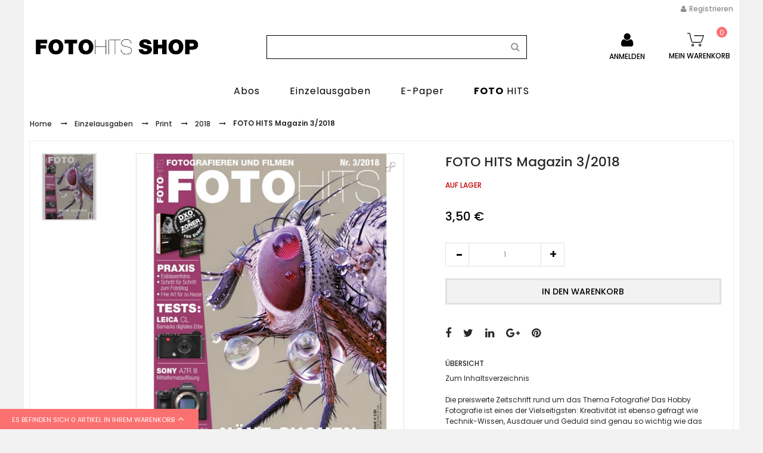

--- FILE ---
content_type: text/html; charset=UTF-8
request_url: https://shop.fotohits.de/einzelausgaben/print/2018/foto-hits-magazin-3-2018.html
body_size: 15174
content:
<!DOCTYPE html>

<!--[if lt IE 7 ]> <html lang="de" id="top" class="no-js ie6"> <![endif]-->
<!--[if IE 7 ]>    <html lang="de" id="top" class="no-js ie7"> <![endif]-->
<!--[if IE 8 ]>    <html lang="de" id="top" class="no-js ie8"> <![endif]-->
<!--[if IE 9 ]>    <html lang="de" id="top" class="no-js ie9"> <![endif]-->
<!--[if (gt IE 9)|!(IE)]><!--> <html lang="de" id="top" class="no-js"> <!--<![endif]-->
<head>
<meta http-equiv="Content-Type" content="text/html; charset=utf-8" />
<title>FOTO HITS SHOP -  FOTO HITS Magazin 3/2018 - 2018 - Print - Einzelausgaben</title>
<meta name="description" content="&lt;p&gt;&lt;a href=&quot;http://www.fotohits.de/fileadmin/Magazin/editions/toc/2018/monatsupdate_2018-03_fhde_inhalt.pdf&quot; target=&quot;_blank&quot;&gt;Zum Inhaltsverzeichnis&lt;/a&gt;&lt;/p&gt;

&lt;p&gt;Die preiswerte Zeitschrift rund um das Thema Fotografie! Das Hobby Fotografie ist eines der V" />
<meta name="keywords" content="FOTO HITS Magazin 3/2018" />
<meta name="robots" content="INDEX,FOLLOW" />
<meta name="viewport" content="width=device-width, initial-scale=1, maximum-scale=1.0, user-scalable=no"/>
<link rel="icon" href="https://shop.fotohits.de/media/favicon/default/favicon.ico" type="image/x-icon" />
<link rel="shortcut icon" href="https://shop.fotohits.de/media/favicon/default/favicon.ico" type="image/x-icon" />


<!--[if lt IE 7]>
<script type="text/javascript">
//<![CDATA[
    var BLANK_URL = 'https://shop.fotohits.de/js/blank.html';
    var BLANK_IMG = 'https://shop.fotohits.de/js/spacer.gif';
//]]>
</script>
<![endif]-->
<link type="text/css" rel="stylesheet" href="https://shop.fotohits.de/skin/m/1666689148/skin/frontend/codazon_fastest/default/codazon/bootstrap/css/bootstrap.min.css,/skin/frontend/codazon_fastest/default/css/fontawesome/font-awesome.min.css,/skin/frontend/codazon_fastest/default/codazon/bootstrap/css/bootstrap-theme.min.css,/skin/frontend/codazon_fastest/default/css/styles.css,/skin/frontend/codazon_fastest/default/css/responsive.css,/skin/frontend/base/default/css/widgets.css,/skin/frontend/codazon_fastest/default/codazon/owl.carousel/owl.carousel.min.css,/skin/frontend/codazon_fastest/default/codazon/owl.carousel/owl.theme.default.min.css,/skin/frontend/codazon_fastest/default/codazon/jasny-bootstrap/jasny-bootstrap.min.css,/skin/frontend/codazon_fastest/default/css/animate.min.css,/skin/frontend/codazon_fastest/outdoor/css/style_outdoor.css,/skin/frontend/codazon_fastest/default/aw_blog/css/style.css,/skin/frontend/codazon_fastest/default/codazon/filterproducts/filterproducts.css,/skin/frontend/codazon_fastest/default/codazon/royalslider/royalslider.css,/skin/frontend/codazon_fastest/default/codazon/royalslider/rs-universal.css,/skin/frontend/codazon_fastest/default/ajaxcart/growler.css,/skin/frontend/codazon_fastest/default/ajaxcart/modalbox.css,/skin/frontend/base/default/css/solarium/autocomplete.css" media="all" />
<script type="text/javascript" src="https://shop.fotohits.de/skin/m/1769185923/js/prototype/prototype.js,/js/lib/ccard.js,/js/prototype/validation.js,/js/scriptaculous/builder.js,/js/scriptaculous/effects.js,/js/scriptaculous/dragdrop.js,/js/scriptaculous/controls.js,/js/scriptaculous/slider.js,/js/varien/js.js,/js/varien/form.js,/js/varien/menu.js,/js/mage/translate.js,/js/mage/cookies.js,/js/varien/product.js,/js/varien/product_options.js,/js/varien/configurable.js,/js/calendar/calendar.js,/js/calendar/calendar-setup.js,/js/solarium/autocomplete.js,/skin/frontend/codazon_fastest/default/js/jquery-1.12.1.min.js,/skin/frontend/codazon_fastest/default/js/jquery-migrate-1.3.0.min.js,/skin/frontend/codazon_fastest/default/js/jquery-noconflict.js,/skin/frontend/codazon_fastest/default/codazon/bootstrap/js/bootstrap.min.js,/skin/frontend/codazon_fastest/default/js/theme.js,/skin/frontend/codazon_fastest/default/codazon/owl.carousel/owl.carousel.min.js,/skin/frontend/codazon_fastest/default/codazon/jasny-bootstrap/jasny-bootstrap.min.js,/skin/frontend/codazon_fastest/default/js/lib/modernizr.custom.min.js,/skin/frontend/codazon_fastest/default/js/lib/enquire.js,/skin/frontend/codazon_fastest/default/js/app.js,/skin/frontend/codazon_fastest/default/js/jquery.unveil.js,/skin/frontend/codazon_fastest/default/js/lib/imagesloaded.js,/skin/frontend/codazon_fastest/default/js/configurableswatches/swatches-product.js,/skin/frontend/codazon_fastest/default/codazon/filterproducts/filterproducts.js,/skin/frontend/codazon_fastest/default/js/configurableswatches/product-media.js,/skin/frontend/codazon_fastest/default/js/configurableswatches/swatches-list.js,/skin/frontend/codazon_fastest/default/codazon/royalslider/jquery.royalslider.min.js,/skin/frontend/codazon_fastest/default/codazon/quickshop/quickshop.js,/skin/frontend/codazon_fastest/default/ajaxcart/growler.js,/skin/frontend/codazon_fastest/default/ajaxcart/modalbox.js,/skin/frontend/codazon_fastest/default/ajaxcart/ajaxcart.js" ></script>
<script type="text/javascript" src="https://shop.fotohits.de/skin/m/1769185923/skin/frontend/codazon_fastest/default/ajaxcart/ajaxcart_effect.js,/skin/frontend/base/default/js/bundle.js" ></script>
<link type="text/css" rel="stylesheet" href="https://shop.fotohits.de/skin/m/1474087348/skin/frontend/codazon_fastest/default/css/print.css" media="print" />
<link rel="alternate" type="application/rss+xml" href="https://shop.fotohits.de/blog/rss/index/store_id/1/" title="Blog" />
<link type="text/css" rel="stylesheet" href="https://shop.fotohits.de/js/calendar/calendar-win2k-1.css"  />
<link rel="canonical" href="https://shop.fotohits.de/foto-hits-magazin-3-2018.html" />
<!--[if lt IE 8]>
<link type="text/css" rel="stylesheet" href="https://shop.fotohits.de/skin/m/1474087348/skin/frontend/codazon_fastest/default/css/styles-ie.css" media="all" />
<![endif]-->
<!--[if lt IE 7]>
<script type="text/javascript" src="https://shop.fotohits.de/skin/m/1476779165/js/lib/ds-sleight.js,/skin/frontend/base/default/js/ie6.js" ></script>
<![endif]-->

<script type="text/javascript">
if(typeof Codazon == 'undefined'){
	var Codazon = {};
}
Codazon.ajaxCartPro = {
	enable: true,
}
</script>

<link href='https://fonts.googleapis.com/css?family=Poppins:400,300,500,600,700' rel='stylesheet' type='text/css'>
<meta property="og:title" content="FOTO HITS Magazin 3/2018" />
<meta property="og:type" content="product" />
<meta property="og:url" content="https://shop.fotohits.de/foto-hits-magazin-3-2018.html" />
<meta property="og:image" content="https://shop.fotohits.de/media/catalog/product/cache/1/image/300x300/9df78eab33525d08d6e5fb8d27136e95/m/o/monatsupdate_2018-03_cover_800.jpg" />
<meta property="og:description" content="Zum Inhaltsverzeichnis

Die preiswerte Zeitschrift rund um das Thema Fotografie! Das Hobby Fotografie ist eines der Vielseitigsten: Kreativit&auml;t ist ebenso gefragt wie Technik-Wissen, Ausdauer und Geduld sind genau so wichtig wie das Beherrschen einiger Grundregeln und Tipps &amp; Tricks.
Genau so vielf&auml;ltig ist Foto Hits - Das Magazin f&uuml;r Fotografie und Bildbearbeitung. Es vermittelt auf unterhaltsame Weise Foto-Wissen zu Bildgestaltung und "Digitaler Dunkelkammer", zeigt beispielhafte Aufnahmen anderer Leser und regt durch Foto-Wettbewerbe und Preisausschreiben zum Mitmachen an. Fester Bestandteil des Foto Hits Magazins ist der Laborbereich, in dem aktuelle Kameramodelle knallharten Tests und Bewertungen unterzogen werden - als objektive und unabh&auml;ngige Kaufberatung f&uuml;r alle, die &uuml;ber den Erwerb einer neuen Digitalkamera nachdenken.

F&uuml;r einen &auml;u&szlig;erst attraktiven Preis liefert das FOTO HITS Magazin ebenso umfassende wie unterhaltsame Information rund um die Fotografie.

Das FOTO HITS E-Paper entspricht in Inhalt und Gestaltung der gedruckten Ausgabe, besitzt allerdings Komfortfunktionen wie etwa Suchfunktion oder Direktlinks. Sie k&ouml;nnen das FOTO HITS E-Paper nach dem Kauf hier im Shop direkt auf Ihrem Mac, PC oder Tablet-Computer lesen (kostenloser Adobe Acrobat-Reader erforderlich). Zus&auml;tzlich k&ouml;nnen Sie es auch in unseren E-Paper-Apps f&uuml;r iPad und Android-Ger&auml;te benutzen.

Hinweis
Eventuell im Heft angebotene Aktionen sind unter Umständen abgelaufen. Nachträgliche Inanspruchnahmen können nicht berücksichtigt werden." />
<meta property="og:site_name" content="Fotohits-Storeview" />

<style type="text/css">
.royalSlider {height: 553.95px; }
.no-fullscreen .rsOverflow {max-width: 450px !important; float: right;}
.no-fullscreen .rsImg{width: auto !important; max-width:100%; height: auto !important; margin-left:0px !important;}
.rsFullscreen .rsImg{height:100vh;}
.rsFullscreen .rsSlide{display:table !important; width:100%;}
.rsFullscreen .rsContent{display:table-cell; vertical-align:middle; text-align:center;}
.rsFullscreen .rsImg{display: inline; height:auto; width:auto; max-height: 100vh; max-width: 100%;}
.rs-inner {display: inline-block; height:auto; width:auto; max-height: 100%; max-width: 100%; position: relative;}
.map-popup{z-index:10000;} .cdz-qs-view .map-link{float:left;}
</style>
<script type="text/javascript">
//<![CDATA[
Mage.Cookies.path     = '/';
Mage.Cookies.domain   = '.fotohits.de';
//]]>
</script>

<script type="text/javascript">
//<![CDATA[
optionalZipCountries = [];
//]]>
</script>

<!-- Google Data Layer by MagePal-->
<script>
window.dataLayer = window.dataLayer || [];
dataLayer.push({"pageType":"catalog_product_view","list":"detail","customer":{"isLoggedIn":false},"product":{"id":"35451","sku":"FHM0318","name":"FOTO HITS Magazin 3\/2018"},"cart":{"hasItems":false},"ecommerce":{"currencyCode":"EUR"}});

dataLayer.push({"ecommerce":null});

dataLayer.push({"event":"view_item","ecommerce":{"currency":"EUR","value":3.5,"items":[{"item_id":"FHM0318","item_name":"FOTO HITS Magazin 3\/2018","price":3.5,"item_category":"2018"}]}});

</script>
<!-- Google Data Layer by MagePal-->
<!-- Google Tag Manager by MagePal (head) -->
<script>(function(w,d,s,l,i){w[l]=w[l]||[];w[l].push({'gtm.start':
        new Date().getTime(),event:'gtm.js'});var f=d.getElementsByTagName(s)[0],
        j=d.createElement(s),dl=l!='dataLayer'?'&l='+l:'';j.async=true;j.src=
        '//www.googletagmanager.com/gtm.js?id='+i+dl;f.parentNode.insertBefore(j,f);
    })(window,document,'script','dataLayer','GTM-WFJLSFF');</script>
<!-- End Google Tag Manager by MagePal (head) -->


<script type="text/javascript">//<![CDATA[
        var Translator = new Translate({"HTML tags are not allowed":"HTML-Tags sind nicht erlaubt","Please select an option.":"Bitte w\u00e4hlen Sie eine Option.","This is a required field.":"Dies ist ein Pflichtfeld.","Please enter a valid number in this field.":"Bitte geben Sie eine g\u00fcltige Nummer in dieses Feld ein.","The value is not within the specified range.":"Der Wert ist nicht innerhalb des erlaubten Bereichs.","Please use numbers only in this field. Please avoid spaces or other characters such as dots or commas.":"Bitte nur Ziffern in diesem Feld verwenden. Vermeiden Sie Leerzeichen oder andere Zeichen (z. B. Punkt oder Komma).","Please use letters only (a-z or A-Z) in this field.":"Bitte nur Buchstaben (a-z oder A-Z) in diesem Feld verwenden.","Please use only letters (a-z), numbers (0-9) or underscore(_) in this field, first character should be a letter.":"Bitte nur Buchstaben (a-z), Ziffern (0-9) oder Unterstriche (_) in diesem Feld verwenden, das erste Zeichen muss ein Buchstabe sein.","Please use only letters (a-z or A-Z) or numbers (0-9) only in this field. No spaces or other characters are allowed.":"Bitte nur Buchstaben (a-z oder A-Z) oder Ziffern (0-9) in diesem Feld verwenden. Leerzeichen oder andere Zeichen sind nicht erlaubt.","Please use only letters (a-z or A-Z) or numbers (0-9) or spaces and # only in this field.":"Bitte nur Buchstaben (a-z oder A-Z), Ziffern (0-9), Leerzeichen oder # f\u00fcr dieses Feld verwenden.","Please enter a valid phone number. For example (123) 456-7890 or 123-456-7890.":"Bitte geben Sie eine g\u00fcltige Telefonnummer ein. Zum Beispiel (123) 456-7890 oder 123-456-7890.","Please enter a valid fax number. For example (123) 456-7890 or 123-456-7890.":"Bitte tragen Sie eine g\u00fcltige Faxnummer ein. Zum Beispiel (123) 456-7890 oder 123-456-7890.","Please enter a valid date.":"Bitte geben Sie ein g\u00fcltiges Datum ein.","The From Date value should be less than or equal to the To Date value.":"Das Startdatum sollte vor dem oder am Enddatum liegen.","Please enter a valid email address. For example johndoe@domain.com.":"Bitte geben Sie eine g\u00fcltige E-Mail-Adresse ein. Zum Beispiel johndoe@domain.de.","Please use only visible characters and spaces.":"Bitte nur sichtbare Zeichen verwenden.","Please enter 7 or more characters. Password should contain both numeric and alphabetic characters.":"Bitte geben Sie 7 oder mehr Zeichen ein. Ein Passwort sollte sowohl aus Ziffern wie aus Buchstaben bestehen.","Please make sure your passwords match.":"Bitte stellen Sie sicher, dass die beiden Passworte identisch sind.","Please enter a valid URL. Protocol is required (http:\/\/, https:\/\/ or ftp:\/\/)":"Bitte geben Sie eine g\u00fcltige URL ein. M\u00f6gliche Protokolle (http:\/\/, https:\/\/ or ftp:\/\/)","Please enter a valid URL. For example http:\/\/www.example.com or www.example.com":"Bitte geben Sie eine g\u00fcltige URL ein. Zum Beispiel http:\/\/www.beispiel.de oder www.beispiel.de","Please enter a valid URL Key. For example \"example-page\", \"example-page.html\" or \"anotherlevel\/example-page\".":"Bitte geben Sie einen g\u00fcltigen URL-Bezeichner ein. Zum Beispiel \"beispiel-seite\", \"beispiel-seite.html\" or \"unterverzeichnis\/beispiel-seite\".","Please enter a valid XML-identifier. For example something_1, block5, id-4.":"Bitte geben Sie einen g\u00fcltigen XML-Identifizierer an. Zum Beispiel irgendetwas_1, block5, id-4.","Please enter a valid social security number. For example 123-45-6789.":"Bitte geben Sie eine g\u00fcltige Sozialversicherungsnummer ein. Zum Beispiel 123-45-6789.","Please enter a valid zip code. For example 90602 or 90602-1234.":"Bitte geben Sie eine g\u00fcltige Postleitzahl ein. Zum Beispiel 21335.","Please enter a valid zip code.":"Bitte geben Sie eine g\u00fcltige Postleitzahl ein.","Please use this date format: dd\/mm\/yyyy. For example 17\/03\/2006 for the 17th of March, 2006.":"Bitte verwenden Sie dieses Datumsformat: tt\/mm\/jjjj. Zum Beispiel 17\/03\/2006 f\u00fcr den 17. M\u00e4rz 2006.","Please enter a valid $ amount. For example $100.00.":"Bitte geben Sie einen g\u00fcltigen Betrag ein. Zum Beispiel 100,00 \u20ac.","Please select one of the above options.":"Bitte w\u00e4hlen Sie eine der oberen Optionen.","Please select one of the options.":"Bitte w\u00e4hlen Sie eine der Optionen.","Please select State\/Province.":"Bitte Land\/Bundesland w\u00e4hlen.","Please enter a number greater than 0 in this field.":"Bitte geben Sie eine Zahl gr\u00f6\u00dfer 0 in dieses Feld ein.","Please enter a number 0 or greater in this field.":"Bitte tragen Sie eine Zahl gr\u00f6\u00dfer\/gleich 0 in dieses Feld ein.","Please enter a valid credit card number.":"Bitte geben Sie eine g\u00fcltige Kreditkartennummer ein.","Credit card number does not match credit card type.":"Kreditkartennummer entspricht nicht Kreditkartentyp.","Card type does not match credit card number.":"Kreditkartenart entspricht nicht der angegeben Kreditkartennummer.","Incorrect credit card expiration date.":"Falsches Kreditkarten Ablaufdatum.","Please enter a valid credit card verification number.":"Bitte tragen Sie eine g\u00fcltige Kreditkarten-Pr\u00fcfnummer ein.","Please use only letters (a-z or A-Z), numbers (0-9) or underscore(_) in this field, first character should be a letter.":"Bitte nur Buchstaben (a-z oder A-Z), Ziffern (0-9) oder Unterstriche (_) in diesem Feld verwenden, das erste Zeichen muss ein Buchstabe sein.","Please input a valid CSS-length. For example 100px or 77pt or 20em or .5ex or 50%.":"Bitte geben Sie eine g\u00fcltige CSS-L\u00e4nge an. Beispielsweise 100px, 77pt, 20em, .5ex oder 50%.","Text length does not satisfy specified text range.":"Textl\u00e4nge ist nicht korrekt.","Please enter a number lower than 100.":"Bitte tragen Sie keine Zahl gr\u00f6\u00dfer\/gleich 100 in dieses Feld ein.","Please select a file":"Bitte w\u00e4hlen Sie eine Datei","Please enter issue number or start date for switch\/solo card type.":"Bitte geben Sie eine Vorgangsnummer oder ein Startdatum switch\/solo Karten an.","Please wait, loading...":"Bitte warten, wird geladen \u2026","This date is a required value.":"Das Datum ist eine ben\u00f6tigte Angabe.","Please enter a valid day (1-%d).":"Bitte geben Sie einen g\u00fcltigen Tag (1-%d) an.","Please enter a valid month (1-12).":"Bitte geben Sie einen g\u00fcltigen Monat (1-12) an.","Please enter a valid year (1900-%d).":"Bitte geben Sie ein g\u00fcltiges Jahr (1900-%d) an.","Please enter a valid full date":"Bitte geben Sie eine vollst\u00e4ndiges, g\u00fcltiges Datum an","Please enter a valid date between %s and %s":"Bitte geben Sie ein g\u00fcltiges Datum zwischen dem %s und %s an","Please enter a valid date equal to or greater than %s":"Bitte geben Sie ein g\u00fcltiges Datum am oder nach dem %s an","Please enter a valid date less than or equal to %s":"Bitte geben Sie ein g\u00fcltiges Datum am oder vor dem %s an","Complete":"Vollst\u00e4ndig","Add Products":"Artikel hinzuf\u00fcgen","Please choose to register or to checkout as a guest":"Bitte registrieren Sie sich, oder gehen Sie als Gast zur Kasse","Your order cannot be completed at this time as there is no shipping methods available for it. Please make necessary changes in your shipping address.":"Ihre Bestellung kann momentan nicht abgeschlossen werden, da keine Versandarten daf\u00fcr verf\u00fcgbar sind.","Please specify shipping method.":"Bitte bestimmen Sie die Versandart.","Your order cannot be completed at this time as there is no payment methods available for it.":"Ihre Bestellung kann momentan nicht abgeschlossen werden, da keine Bezahlmethoden daf\u00fcr verf\u00fcgbar sind.","Please specify payment method.":"Bitte bestimmen Sie die Bezahlmethode.","Add to Cart":"In den Warenkorb","In Stock":"Auf Lager","Out of Stock":"Nicht auf Lager","Please enter a valid international bank account number.":"Bitte geben Sie eine g\u00fcltige IBAN an.","Please enter a valid swift code.":"Bitte geben Sie einen g\u00fcltigen BIC an."});
        //]]></script>









































































<script async="async" src="//www.fotohits.de/adserver/www/delivery/asyncjs.php"></script>
</head>
<body class=" catalog-product-view catalog-product-view product-foto-hits-magazin-3-2018 categorypath-einzelausgaben-print-2018-html category-2018 cdz-boxed">

<!-- Google Tag Manager by MagePal (noscript)-->
<noscript><iframe src="//www.googletagmanager.com/ns.html?id=GTM-WFJLSFF"
height="0" width="0" style="display:none;visibility:hidden"></iframe></noscript>
<!-- End Google Tag Manager by MagePal noscript)--><div class="wrapper">
        <noscript>
        <div class="global-site-notice noscript">
            <div class="notice-inner">
                <p>
                    <strong>JavaScript scheint in Ihrem Browser deaktiviert zu sein.</strong><br />
                    Sie müssen JavaScript in Ihrem Browser aktivieren, um alle Funktionen in diesem Shop nutzen zu können.                </p>
            </div>
        </div>
    </noscript>
    <div class="page">
		<div id="fireplace" class="banner">
			<div class="ad_left">
				<ins data-revive-zoneid="42" data-revive-block="1" data-revive-id="79932f2627b719eb24e4689bf4e83fdc"></ins>
			</div>
			<div class="ad_right">
				<ins data-revive-zoneid="44" data-revive-block="1" data-revive-id="79932f2627b719eb24e4689bf4e83fdc"></ins>
			</div>
		</div>
		<div class="header-container cdz-header-style-05">
    <div class="header hidden-xs">
        <div class="cdz-header-top">
			<div class="cdz-header-top-content container">
				<div class="row">
					<div class="col-sm-24">
						<div class="cdz-col-right pull-right" id="cdz-pc-account">
							<div class="cdz-pc-stores pull-right" id="cdz-pc-stores">
								

								
								
							</div>
							<ul class="cdz-top-link">
																<li class="link signup">
									<a href="http://www.fotohits.de/registrierung/">Registrieren</a>
								</li>
															</ul>
						</div>
					</div>
				</div>
			</div>
        </div>
        <div class="cdz-header-bottom no-padding sticky-menu ">
			<div class="cdz-header-bottom-content">
				<div class="cdz-bottom-logo-cart">
					<div class="container">
						<div class="row">
							<div class="col-sm-7 cdz-header-logo"><h1 class="logo"><strong>FOTO HITS Online Shop</strong><a href="https://shop.fotohits.de/" title="FOTO HITS Online Shop" class="logo"><img src="https://shop.fotohits.de/skin/frontend/codazon_fastest/default/images/logo.png" alt="FOTO HITS Online Shop" /></a></h1></div>
							<div class="search-wrapper col-sm-9 col-sm-push-1">
								<div class="search-content block block-search">
									<div class="search-form-container" id="cdz-pc-search-form">
										<form id="search_mini_form" action="https://shop.fotohits.de/catalogsearch/result/" method="get">
    <div class="form-search ">
        <label for="search">Suche:</label>
        <div class="search-input-wrap">
        	            <input placeholder="Gesamten Shop durchsuchen …" id="search" type="text" name="q" value="" class="input-text" maxlength="128" />
        </div>
        <button type="submit" title="Suche" class="button"><span><span>Suche</span></span></button>
        <div id="search_autocomplete" class="search-autocomplete"></div>
        <script type="text/javascript">
        //<![CDATA[
            var searchForm = new Varien.searchForm('search_mini_form', 'search', 'Gesamten Shop durchsuchen …');
            searchForm.initAutocomplete('https://shop.fotohits.de/catalogsearch/ajax/suggest/', 'search_autocomplete');
        //]]>
        </script>
    </div>
</form>
									</div>
								</div>
							</div>
							<div class="col-sm-8 cart-wrapper">
								<div class="cdz-header-cart">							
									  <div class="cdz-top-cart cdz-dropdown">
	<a class="cdz-trigger cart-icon" href="javascript:void(0)">
    	<span class="cart-label">Mein Warenkorb</span>
        <span class="cart-qty">0</span>
        <span class="cart-subtotal"><span class="price">0,00 €</span></span>
	</a>
    <div class="block block-cart cdz-dropdown-content" style="display:none;">
        <div class="block-title">
            <strong><span>Mein Warenkorb</span></strong>
        </div>
        <div class="block-content">
                                            <p class="empty">Sie haben keine Artikel im Warenkorb.</p>
        		
        </div>
    </div>
</div>
									<div class="link cdz-top-login cdz-dropdown pull-right">
																					<a class="cdz-trigger" href="javascript:void(0)">Anmelden</a>
											<div class="cdz-dropdown-content" style="display:none;">
												<div class="block block-login">
    <div class="block-title">
        <strong><span>Anmelden</span></strong>
    </div>
    <form action="https://shop.fotohits.de/customer/account/loginPost/" method="post">
		<input name="form_key" type="hidden" value="L5kSwUTRPDCoOT0M" />
        <div class="block-content">
			<div class="form-list">
				<div class="field">
					<label for="mini-login">E-Mail:</label>
					<input type="text" name="login[username]" id="mini-login_02" class="input-text" />
				</div>
				<div class="field">
					<label for="mini-password">Passwort:</label>
					<input type="password" name="login[password]" id="mini-password_02" class="input-text" />
				</div>
			<ul class="remember-me">
							</ul>
			</div>
            <div class="actions">
                <button type="submit" class="button"><span><span>Anmelden</span></span></button>
            </div>
			<div class="forgot-password">
			<a href="https://www.fotohits.de/login/?tx_felogin_pi1[forgot]=1" class="f-left">Passwort vergessen?</a>
			</div>
        </div>
    </form>
</div>
                            
											</div>
																			</div>
								</div>
							</div>
						</div>
					</div>
				</div>
				<div class="cdz-header-menu">
					<div class="container">
						<div class="row">
							<div class="cdz-header-menu-content  cdz-fix-left">
								<div class="col-sm-24">
									<div class="cdz-content-megamenu">
										<div class="widget widget-static-block"><div class="cdz-main-menu cdz-main-menu-horizontal">
<ul class="groupmenu">
<li class="level0 level-top parent"><span class="cdz-menu-toggle">toggle</span><a class="menu-link" href="/abos.html"><span>Abos</span></a>
<div class="groupmenu-drop">
<div class="groupmenu-drop-content groupmenu-6">
<div class="row">
<div class="col-sm-12">
<p class="groupdrop-title">Print</p>
<ul class="groupdrop-link">
<li class="item"><a href="/abos/print-abos.html">Pr&auml;mien Abos</a></li>
<li class="item"><a href="/foto-hits-mini-abo-print.html">Mini Abo</a></li>
<li class="item last"><a href="/e-paper-upgrade.html">E-Paper Upgrade</a></li>
</ul>
</div>
<div class="col-sm-12">
<p class="groupdrop-title">Digital</p>
<ul class="groupdrop-link">
<li class="item"><a href="/abos/digital-abos.html">Pr&auml;mien Abos</a></li>
<li class="item"><a href="/foto-hits-mini-abo-digital.html">Mini Abo</a></li>
<li class="item last"><a href="/e-paper-upgrade.html">E-Paper Upgrade</a></li>
</ul>
</div>
</div>
</div>
</div>
</li>
<li class="level0 level-top parent"><span class="cdz-menu-toggle">toggle</span><a class="menu-link" href="/einzelausgaben.html"><span>Einzelausgaben</span></a>
<div class="groupmenu-drop">
<div class="groupmenu-drop-content groupmenu-4">
<div class="row">
<div class="col-sm-12">
<p class="groupdrop-title">Print</p>
<ul class="groupdrop-link">
<li class="item"><a href="/einzelausgaben/print.html">Alle ansehen</a></li>
<li class="item"><a href="/einzelausgaben/print/2026.html">2026</a></li>
<li class="item"><a href="/einzelausgaben/print/2025.html">2025</a></li>
<li class="item"><a href="/einzelausgaben/print/2024.html">2024</a></li>
<li class="item"><a href="/einzelausgaben/print/2023.html">2023</a></li>
<li class="item"><a href="/einzelausgaben/print/2022.html">2022</a></li>
<li class="item"><a href="/einzelausgaben/print/2021.html">2021</a></li>
<li class="item"><a href="/einzelausgaben/print/2020.html">2020</a></li>
<li class="item"><a href="/einzelausgaben/print/2019.html">2019</a></li>
<li class="item"><a href="/einzelausgaben/print/2018.html">2018</a></li>
<li class="item"><a href="/einzelausgaben/print/2017.html">2017</a></li>
<li class="item"><a href="/einzelausgaben/print/2016.html">2016</a></li>
<li class="item"><a href="/einzelausgaben/print/2015.html">2015</a></li>
<li class="item"><a href="/einzelausgaben/print/2014.html">2014</a></li>
<li class="item last"><a href="/einzelausgaben/print/2013.html">2013</a></li>
</ul>
</div>
<div class="col-sm-12">
<p class="groupdrop-title">Digital</p>
<ul class="groupdrop-link">
<li class="item"><a href="/einzelausgaben/digital.html">Alle ansehen</a></li>
<li class="item"><a href="/einzelausgaben/digital/2026.html">2026</a></li>
<li class="item"><a href="/einzelausgaben/digital/2025.html">2025</a></li>
<li class="item"><a href="/einzelausgaben/digital/2024.html">2024</a></li>
<li class="item"><a href="/einzelausgaben/digital/2023.html">2023</a></li>
<li class="item"><a href="/einzelausgaben/digital/2022.html">2022</a></li>
<li class="item"><a href="/einzelausgaben/digital/2021.html">2021</a></li>
<li class="item"><a href="/einzelausgaben/digital/2020.html">2020</a></li>
<li class="item"><a href="/einzelausgaben/digital/2019.html">2019</a></li>
<li class="item"><a href="/einzelausgaben/digital/2018.html">2018</a></li>
<li class="item"><a href="/einzelausgaben/digital/2017.html">2017</a></li>
<li class="item"><a href="/einzelausgaben/digital/2016.html">2016</a></li>
<li class="item"><a href="/einzelausgaben/digital/2015.html">2015</a></li>
<li class="item"><a href="/einzelausgaben/digital/2014.html">2014</a></li>
<li class="item"><a href="/einzelausgaben/digital/2013.html">2013</a></li>
<li class="item"><a href="/einzelausgaben/digital/2012.html">2012</a></li>
<!-- <li class="item"><a href="/einzelausgaben/digital/2011.html">2011</a></li> --> <!-- <li class="item"><a href="/einzelausgaben/digital/2010.html">2010</a></li> --> <!-- <li class="item"><a href="/einzelausgaben/digital/2009.html">2009</a></li>  --> <!-- <li class="item"><a href="/einzelausgaben/digital/2008.html">2008</a></li> --> <!-- <li class="item"><a href="/einzelausgaben/digital/2007.html">2007</a></li> --> <!-- <li class="item last"><a href="/einzelausgaben/digital/2006.html">2006</a></li> --></ul>
</div>
</div>
</div>
</div>
</li>
<li class="level0 level-top parent"><span class="cdz-menu-toggle">toggle</span><a class="menu-link" href="/e-paper-upgrade.html"><span>E-Paper</span></a>
<div class="groupmenu-drop">
<div class="groupmenu-drop-content groupmenu-2">
<div class="row">
<div class="col-sm-24">
<ul class="groupdrop-link">
<li class="item"><a href="/einzelausgaben/digital.html">Einzelausgaben</a></li>
<li class="item last"><a href="/e-paper-upgrade.html">E-Paper Upgrade zum Print-Abo</a></li>
</ul>
</div>
</div>
</div>
</div>
</li>
<li class="level0 level-top last"><a class="menu-link" href="https://www.fotohits.de/"><span><strong>FOTO</strong> HITS</span></a></li>
<!-- <li class="level0 level-top last"><a class="menu-link" href="https://shop.fotohits.de/blog"><span>Our Blog</span></a></li> --></ul>
</div></div>
																			</div>
								</div>
							</div>
						</div>
					</div>
				</div>				
			</div>
		</div>
    </div>
    <div class="mobile-header visible-xs">
        <div class="cdz-mobile-header-menu">
            <div class="container">
            	<div id="cdz-mobile-nav" class="offcanvas cdz-mobile-nav mobile-nav-container navmenu navmenu-default navmenu-fixed-left" role="navigation">
					<ul class="nav nav-tabs">
                    	<li class="active"><a data-toggle="tab" href="#cdz-mobile-menu">Menü</a></li>
                        <li><a data-toggle="tab" href="#cdz-mobile-account">Benutzerkonto</a></li>
                        <!-- <li><a data-toggle="tab" href="#cdz-mobile-stores">Einstellungen</a></li> -->
                   	</ul>
                   <div class="tab-content">
						<div class="tab-pane fade in active cdz-mobile-menu" id="cdz-mobile-menu">
							<nav class="navbar"><ul class="navbar-nav root-parent"><li class="menu-item parent level-1"><a href="https://shop.fotohits.de/abos.html" class="menu-link">Abos</a><a class="dropdown-toggle"><span class="caret">&nbsp;</span></a><ul class="cdz-sub-cat"><li class="menu-item parent level-2"><a href="https://shop.fotohits.de/abos/print-abos.html" class="menu-link">Print Abos</a><a class="dropdown-toggle"><span class="caret">&nbsp;</span></a><ul class="cdz-sub-cat"><li class="menu-item  level-3"><a href="https://shop.fotohits.de/abos/print-abos/1-jahres-print-abo-und-pramien.html" class="menu-link">1-Jahres Print Abo und Prämien</a></li></ul></li><li class="menu-item parent level-2"><a href="https://shop.fotohits.de/abos/premium-abos.html" class="menu-link">Premium Abos</a><a class="dropdown-toggle"><span class="caret">&nbsp;</span></a><ul class="cdz-sub-cat"><li class="menu-item  level-3"><a href="https://shop.fotohits.de/abos/premium-abos/1-jahres-premium-abo-und-pramien.html" class="menu-link">1-Jahres Premium Abo und Prämien</a></li></ul></li><li class="menu-item parent level-2"><a href="https://shop.fotohits.de/abos/digital-abos.html" class="menu-link">Digital Abos</a><a class="dropdown-toggle"><span class="caret">&nbsp;</span></a><ul class="cdz-sub-cat"><li class="menu-item  level-3"><a href="https://shop.fotohits.de/abos/digital-abos/1-jahres-digital-abo-und-pramien.html" class="menu-link">1-Jahres Digital Abo und Prämien</a></li></ul></li><li class="menu-item  level-2"><a href="https://shop.fotohits.de/abos/mini-abos.html" class="menu-link">Mini Abos</a></li></ul></li><li class="menu-item parent level-1"><a href="https://shop.fotohits.de/einzelausgaben.html" class="menu-link">Einzelausgaben</a><a class="dropdown-toggle"><span class="caret">&nbsp;</span></a><ul class="cdz-sub-cat"><li class="menu-item parent level-2"><a href="https://shop.fotohits.de/einzelausgaben/print.html" class="menu-link">Print</a><a class="dropdown-toggle"><span class="caret">&nbsp;</span></a><ul class="cdz-sub-cat"><li class="menu-item  level-3"><a href="https://shop.fotohits.de/einzelausgaben/print/2026.html" class="menu-link">2026</a></li><li class="menu-item  level-3"><a href="https://shop.fotohits.de/einzelausgaben/print/2025.html" class="menu-link">2025</a></li><li class="menu-item  level-3"><a href="https://shop.fotohits.de/einzelausgaben/print/2024.html" class="menu-link">2024</a></li><li class="menu-item  level-3"><a href="https://shop.fotohits.de/einzelausgaben/print/2023.html" class="menu-link">2023</a></li><li class="menu-item  level-3"><a href="https://shop.fotohits.de/einzelausgaben/print/2022.html" class="menu-link">2022</a></li><li class="menu-item  level-3"><a href="https://shop.fotohits.de/einzelausgaben/print/2021.html" class="menu-link">2021</a></li><li class="menu-item  level-3"><a href="https://shop.fotohits.de/einzelausgaben/print/2020.html" class="menu-link">2020</a></li><li class="menu-item  level-3"><a href="https://shop.fotohits.de/einzelausgaben/print/2019.html" class="menu-link">2019</a></li><li class="menu-item  level-3"><a href="https://shop.fotohits.de/einzelausgaben/print/2018.html" class="menu-link">2018</a></li><li class="menu-item  level-3"><a href="https://shop.fotohits.de/einzelausgaben/print/2017.html" class="menu-link">2017</a></li><li class="menu-item  level-3"><a href="https://shop.fotohits.de/einzelausgaben/print/2016.html" class="menu-link">2016</a></li><li class="menu-item  level-3"><a href="https://shop.fotohits.de/einzelausgaben/print/2015.html" class="menu-link">2015</a></li><li class="menu-item  level-3"><a href="https://shop.fotohits.de/einzelausgaben/print/2014.html" class="menu-link">2014</a></li><li class="menu-item  level-3"><a href="https://shop.fotohits.de/einzelausgaben/print/2013.html" class="menu-link">2013</a></li></ul></li><li class="menu-item parent level-2"><a href="https://shop.fotohits.de/einzelausgaben/digital.html" class="menu-link">Digital</a><a class="dropdown-toggle"><span class="caret">&nbsp;</span></a><ul class="cdz-sub-cat"><li class="menu-item  level-3"><a href="https://shop.fotohits.de/einzelausgaben/digital/2026.html" class="menu-link">2026</a></li><li class="menu-item  level-3"><a href="https://shop.fotohits.de/einzelausgaben/digital/2025.html" class="menu-link">2025</a></li><li class="menu-item  level-3"><a href="https://shop.fotohits.de/einzelausgaben/digital/2024.html" class="menu-link">2024</a></li><li class="menu-item  level-3"><a href="https://shop.fotohits.de/einzelausgaben/digital/2023.html" class="menu-link">2023</a></li><li class="menu-item  level-3"><a href="https://shop.fotohits.de/einzelausgaben/digital/2022.html" class="menu-link">2022</a></li><li class="menu-item  level-3"><a href="https://shop.fotohits.de/einzelausgaben/digital/2021.html" class="menu-link">2021</a></li><li class="menu-item  level-3"><a href="https://shop.fotohits.de/einzelausgaben/digital/2020.html" class="menu-link">2020</a></li><li class="menu-item  level-3"><a href="https://shop.fotohits.de/einzelausgaben/digital/2019.html" class="menu-link">2019</a></li><li class="menu-item  level-3"><a href="https://shop.fotohits.de/einzelausgaben/digital/2018.html" class="menu-link">2018</a></li><li class="menu-item  level-3"><a href="https://shop.fotohits.de/einzelausgaben/digital/2017.html" class="menu-link">2017</a></li><li class="menu-item  level-3"><a href="https://shop.fotohits.de/einzelausgaben/digital/2016.html" class="menu-link">2016</a></li><li class="menu-item  level-3"><a href="https://shop.fotohits.de/einzelausgaben/digital/2015.html" class="menu-link">2015</a></li><li class="menu-item  level-3"><a href="https://shop.fotohits.de/einzelausgaben/digital/2014.html" class="menu-link">2014</a></li><li class="menu-item  level-3"><a href="https://shop.fotohits.de/einzelausgaben/digital/2013.html" class="menu-link">2013</a></li><li class="menu-item  level-3"><a href="https://shop.fotohits.de/einzelausgaben/digital/2012.html" class="menu-link">2012</a></li></ul></li></ul></li><li class="menu-item parent level-1"><a href="https://shop.fotohits.de/e-paper.html" class="menu-link">E-Paper</a><a class="dropdown-toggle"><span class="caret">&nbsp;</span></a><ul class="cdz-sub-cat"><li class="menu-item  level-2"><a href="https://shop.fotohits.de/e-paper/abos.html" class="menu-link">Abos</a></li><li class="menu-item  level-2"><a href="https://shop.fotohits.de/e-paper/einzelausgaben.html" class="menu-link">Einzelausgaben</a></li><li class="menu-item  level-2"><a href="https://shop.fotohits.de/e-paper/upgrade.html" class="menu-link">E-Paper Upgrade zum Print-Abo</a></li></ul></li><li class="menu-item  level-1"><a href="https://shop.fotohits.de/kameratests.html" class="menu-link">Kameratests</a></li><li class="menu-item parent level-1"><a href="https://shop.fotohits.de/jahrbuch.html" class="menu-link">Jahrbuch</a><a class="dropdown-toggle"><span class="caret">&nbsp;</span></a><ul class="cdz-sub-cat"><li class="menu-item  level-2"><a href="https://shop.fotohits.de/jahrbuch/print.html" class="menu-link">Print</a></li><li class="menu-item  level-2"><a href="https://shop.fotohits.de/jahrbuch/digital.html" class="menu-link">Digital</a></li></ul></li><li class="menu-item  level-1"><a href="https://shop.fotohits.de/workshops.html" class="menu-link">Workshops</a></li></ul></nav>                        </div>
						<div class="tab-pane fade cdz-mobile-account" id="cdz-mobile-account">
							<ul class="cdz-top-link">
        <li class="link signup">
        <a href="//www.fotohits.de/registrierung/">Registrieren</a>
    </li>
    <li class="link cdz-top-login cdz-dropdown">
        <a class="cdz-trigger" href="javascript:void(0)">Anmelden</a>
        <div class="cdz-dropdown-content" style="display:none;">
            <div class="block block-login">
    <div class="block-title">
        <strong><span>Anmelden</span></strong>
    </div>
    <form action="https://shop.fotohits.de/customer/account/loginPost/" method="post">
		<input name="form_key" type="hidden" value="L5kSwUTRPDCoOT0M" />
        <div class="block-content">
			<div class="form-list">
				<div class="field">
					<label for="mini-login">E-Mail:</label>
					<input type="text" name="login[username]" id="mini-login_mb" class="input-text" />
				</div>
				<div class="field">
					<label for="mini-password">Passwort:</label>
					<input type="password" name="login[password]" id="mini-password_mb" class="input-text" />
				</div>
			<ul class="remember-me">
							</ul>
			</div>
            <div class="actions">
                <button type="submit" class="button"><span><span>Anmelden</span></span></button>
            </div>
			<div class="forgot-password">
			<a href="https://www.fotohits.de/login/?tx_felogin_pi1[forgot]=1" class="f-left">Passwort vergessen?</a>
			</div>
        </div>
    </form>
</div>
                            
        </div>
    </li>                        
    </ul>                        </div>
                        <div class="tab-pane fade cdz-mobile-stores" id="cdz-mobile-stores">
							
                            

                            
                        </div>
                   </div>
				</div>
                
				<div class="navbar navbar-default cdz-navbar">
					<button type="button" class="cdz-navbar-toggle navbar-toggle cdz-menu-responsive" data-recalc="false" data-toggle="offcanvas" data-target="#cdz-mobile-nav" data-canvas="body">
                        <span class="icon-bar"></span>
                        <span class="icon-bar"></span>
                        <span class="icon-bar"></span>
                  	</button>
					<div class="cdz-mobile-logo"><a href="https://shop.fotohits.de/" title="FOTO HITS Online Shop"><img src="https://shop.fotohits.de/skin/frontend/codazon_fastest/default/images/logo.png" alt="FOTO HITS Online Shop" /></a></div>
                  	
					  <div class="cdz-top-cart cdz-dropdown">
	<a class="cdz-trigger cart-icon" href="javascript:void(0)">
    	<span class="cart-label">Mein Warenkorb</span>
        <span class="cart-qty">0</span>
        <span class="cart-subtotal"><span class="price">0,00 €</span></span>
	</a>
    <div class="block block-cart cdz-dropdown-content" style="display:none;">
        <div class="block-title">
            <strong><span>Mein Warenkorb</span></strong>
        </div>
        <div class="block-content">
                                            <p class="empty">Sie haben keine Artikel im Warenkorb.</p>
        		
        </div>
    </div>
</div>
					<div class="cdz-mobile-search">
                  		<a href="#" class="cdz-search-trigger"></a>
                        <div class="cdz-dropdown-content" id="cdz-mobile-search-form" style="display:none;"><form id="search_mini_form_mb" action="https://shop.fotohits.de/catalogsearch/result/" method="get">
    <div class="form-search ">
        <label for="search">Suche:</label>
        <div class="search-input-wrap">
        	            <input placeholder="Gesamten Shop durchsuchen …" id="search_mb" type="text" name="q" value="" class="input-text" maxlength="128" />
        </div>
        <button type="submit" title="Suche" class="button"><span><span>Suche</span></span></button>
        <div id="search_autocomplete_mb" class="search-autocomplete"></div>
        <script type="text/javascript">
        //<![CDATA[
            var searchForm_mb = new Varien.searchForm('search_mini_form_mb', 'search_mb', 'Gesamten Shop durchsuchen …');
            searchForm_mb.initAutocomplete('https://shop.fotohits.de/catalogsearch/ajax/suggest/', 'search_autocomplete_mb');
        //]]>
        </script>
    </div>
</form>
</div>
                  	</div>
                </div>
            </div>
        </div>
    </div>
</div>

<div class="mobile-menu-bg">
</div>	
		<div class="slideshow-content">
			<div class="container">
				<div class="row">
					<div class="col-sm-24 main-content-top"></div>
				</div>
			</div>			
		</div>
        <div class="main-container col1-layout">
            <div class="main">
				<div class="content-breadcrums">
					<div class="container">
						<div class="row">
							<div class="col-sm-24">
								<div class="breadcrumbs">
    <ul>
                    <li class="home">
                            <a href="https://shop.fotohits.de/" title="Zur Startseite">Home</a>
                                        <span>/ </span>
                        </li>
                    <li class="category3218">
                            <a href="https://shop.fotohits.de/einzelausgaben.html" title="">Einzelausgaben</a>
                                        <span>/ </span>
                        </li>
                    <li class="category472">
                            <a href="https://shop.fotohits.de/einzelausgaben/print.html" title="">Print</a>
                                        <span>/ </span>
                        </li>
                    <li class="category3257">
                            <a href="https://shop.fotohits.de/einzelausgaben/print/2018.html" title="">2018</a>
                                        <span>/ </span>
                        </li>
                    <li class="product">
                            <strong>FOTO HITS Magazin 3/2018</strong>
                                    </li>
            </ul>
</div>
							</div>
						</div>
					</div>		
				</div>
				<div class="container col-main-containter">
					<div class="row">
					<!-- Col main -->
						<div class="col-main col-sm-24">
							<div class="col-wrapper-main" >
														<div class="qs-modal modal" id="cdz-qsiframe" tabindex="-1" role="dialog" style="display:none;">
	<div class="ajax-load-wrapper" style="display: none;">
        <div class="ajax-load-button">
            <div class="ajax-loader">Loading...</div>
        </div>
    </div>
    <div class="modal-dialog modal-lg animated zoomIn" role="document" style="display:none;"></div>
</div>
<script type="text/javascript">
    var optionsPrice = new Product.OptionsPrice([]);
</script>
<div id="messages_product_view"></div>
<div class="product-view" itemtype="http://schema.org/Product" itemscope="">
    <div class="product-essential">
    <form action="https://shop.fotohits.de/checkout/cart/add/uenc/aHR0cHM6Ly9zaG9wLmZvdG9oaXRzLmRlL2VpbnplbGF1c2dhYmVuL3ByaW50LzIwMTgvZm90by1oaXRzLW1hZ2F6aW4tMy0yMDE4Lmh0bWw_X19fU0lEPVU,/product/35451/form_key/L5kSwUTRPDCoOT0M/" method="post" id="product_addtocart_form">
        <input name="form_key" type="hidden" value="L5kSwUTRPDCoOT0M" />
        <div class="no-display">
            <input type="hidden" name="product" value="35451" />
            <input type="hidden" name="related_product" id="related-products-field" value="" />
        </div>
		<div class="row">
			<div class="col-sm-24">
				<div class="row">
				<div class="col-sm-13 product-view-media">
					<div class="product-img-box">
						<div class="row">
<div class="product-image-moreview col-sm-24" >
    <div class="more-views">
        <h2>Mehr Ansichten</h2>
        <div class="fwImage">
            <div id="viewmore-slider" class="royalSlider rsUni product-image-thumbs cdz-zoom no-fullscreen">
            		            <div class="rsContent">
                	<a class="rsImg"  href="https://shop.fotohits.de/media/catalog/product/cache/1/image/1000x1231/9df78eab33525d08d6e5fb8d27136e95/m/o/monatsupdate_2018-03_cover_800.jpg"
                    data-rsBigImg="https://shop.fotohits.de/media/catalog/product/cache/1/image/9df78eab33525d08d6e5fb8d27136e95/m/o/monatsupdate_2018-03_cover_800.jpg" />
	                <img data-rsmainimg="https://shop.fotohits.de/media/catalog/product/cache/1/image/1000x1231/9df78eab33525d08d6e5fb8d27136e95/m/o/monatsupdate_2018-03_cover_800.jpg"   class="rsTmb" src="https://shop.fotohits.de/media/catalog/product/cache/1/image/95x117/9df78eab33525d08d6e5fb8d27136e95/m/o/monatsupdate_2018-03_cover_800.jpg" alt="FOTO HITS Magazin 3/2018" />
                    </a>
                    <div class="magnify" style="background: url('https://shop.fotohits.de/media/catalog/product/cache/1/image/1000x1231/9df78eab33525d08d6e5fb8d27136e95/m/o/monatsupdate_2018-03_cover_800.jpg') no-repeat; width:225px; height:225px;"></div>
                </div>
			                        				 
                        </div>
        </div>
    </div>
</div>
</div>
<script>
(function( $ ) {
	$(window).load(function() {	
		 setUpMediaSlider('#viewmore-slider', 'vertical');
	});
})( jQuery );
</script>
<script>
if(typeof ConfigurableMediaImages !== 'undefined'){
	ConfigurableMediaImages.updateImage = function(el) {
		var select = $j(el);
		var label = select.find('option:selected').attr('data-label');
		var productId = optionsPrice.productId;
		var selectedLabels = new Array();
		$j('.product-options .super-attribute-select').each(function() {
			var $option = $j(this);
			if($option.val() != '') {
				selectedLabels.push($option.find('option:selected').attr('data-label'));
			}
		});
		var swatchImageUrl = ConfigurableMediaImages.getSwatchImage(productId, label, selectedLabels);
		if(!ConfigurableMediaImages.isValidImage(swatchImageUrl)) {
			return;
		}
		var swatchImage = ConfigurableMediaImages.getImageObject(productId, swatchImageUrl);
		$j(window).trigger('swatchUpdateImage',[swatchImageUrl]);
	};
}
</script>
					</div>
				</div>
				<div class="col-sm-10 col-sm-push-1 product-view-info">
					<div class="product-shop">
						<div class="product-shop-wrap product-shop-title">
							<div class="product-name">
								<h1 itemprop="name" class="product-name-h1">FOTO HITS Magazin 3/2018</h1>
							</div>
							<div class="row product-rating-sku">
								<div class="col-sm-24">
									<div class="row">
										<div class="col-sm-8">
																				<meta content="FHM0318" itemprop="productID">
										</div>
										<div class="col-sm-16">
											<div itemtype="http://schema.org/AggregateRating" itemscope="itemscope" itemprop="aggregateRating" class="ratings-content">
											<meta content="100" itemprop="ratingValue">
											<meta content="1" itemprop="ratingCount">
											<meta content="0" itemprop="worstRating">
											<meta content="100" itemprop="bestRating">

                                            											</div>
										</div>
									</div>
								</div>
							</div>
						</div>	
						<div class="product-shop-wrap product-shop-price-stock">
							<div itemtype="http://schema.org/Offer" itemscope="" itemprop="offers">
								
<div class="product-shop-stock-avai">
    
	<p class="availability in-stock"><label>Verfügbarkeit: </label><span>Auf Lager</span>
	</p>
</div>
<div class="product-shop-stock-price">


                        
    <div class="price-box">
                                                                <span class="regular-price" id="product-price-35451">
                                            <span class="price">3,50 €</span>                                    </span>
                        
        </div>

</div>								
															</div>
						</div>
						<div class="product-shop-wrap product-shop-button">
													<div class="add-to-box">
																	    <div class="add-to-cart">
		<div class="product-button-top">
                    <label for="qty">Menge</label>
    		<div class="qty_cart">
        		<div class="qty-ctl">
        			<button title="decrease" type="button" onclick="changeQty(0); return false;" class="decrease">decrease</button>
        		</div>
                <input type="text" name="qty" id="qty" maxlength="12" value="1" title="Menge" class="input-text qty" />
        		<div class="qty-ctl">
        			<button title="increase" type="button" onclick="changeQty(1); return false;" class="increase">increase</button>
        		</div>
    		</div>
        		
		</div>
		<div class="product-button-bottom">
        <button type="button" title="In den Warenkorb" id="product-addtocart-button" class="button btn-cart" onclick="productAddToCartForm.submit(this)"><span><span>In den Warenkorb</span></span></button>
        		</div>
    </div>
	<script type="text/javascript">
		var changeQty = function(increase) {
			var qty = parseInt($('qty').value);
			if ( !isNaN(qty) ) {
				qty = increase ? qty+1 : (qty>1 ? qty-1 : 1);
				$('qty').value = qty;
			}
		}
    </script>
																									

<ul class="add-to-links">
</ul>
							</div>
																			</div>
												
						<div class="product-shop-wrap product-shop-option">
						
												</div>
												<div class="product-shop-wrap product-shop-social">
							<div class="row">
								<div class="col-sm-17">
									<ul class="cdz-social-listing">
										<li class="cdz-facebook">
											<a onclick='window.open("https://www.facebook.com/sharer/sharer.php?u=https%3A%2F%2Fshop.fotohits.de%2Ffoto-hits-magazin-3-2018.html%3F___SID%3DU&pubid=ra-5469982e19f36f4c&ct=1&pco=tbxnj-1.0","","menubar=1,resizable=1,width=700,height=600")' href="javascript:void(0)" title="" class="trasition-all" data-placement="top" data-toggle="tooltip" data-original-title="Auf Facebook teilen"><i class="fa fa-facebook"></i>
											</a>
										</li>
										<li class="twitter">
											<a onclick='window.open("https://twitter.com/intent/tweet?url=https%3A%2F%2Fshop.fotohits.de%2Ffoto-hits-magazin-3-2018.html%3F___SID%3DU&text=Zum+Inhaltsverzeichnis%0D%0A%0D%0ADie+preiswerte+Zeitschrift+rund+um+das+Thema+Fotografie%21+Das+Hobby+Fotografie+ist+eines+der+Vielseitigsten%3A+Kreativit%26auml%3Bt+ist+ebenso+gefragt+wie+Technik-Wissen%2C+Ausdauer+und+Geduld+sind+genau+so+wichtig+wie+das+Beherrschen+einiger+Grundregeln+und+Tipps+%26amp%3B+Tricks.%0D%0AGenau+so+vielf%26auml%3Bltig+ist+Foto+Hits+-+Das+Magazin+f%26uuml%3Br+Fotografie+und+Bildbearbeitung.+Es+vermittelt+auf+unterhaltsame+Weise+Foto-Wissen+zu+Bildgestaltung+und+%22Digitaler+Dunkelkammer%22%2C+zeigt+beispielhafte+Aufnahmen+anderer+Leser+und+regt+durch+Foto-Wettbewerbe+und+Preisausschreiben+zum+Mitmachen+an.+Fester+Bestandteil+des+Foto+Hits+Magazins+ist+der+Laborbereich%2C+in+dem+aktuelle+Kameramodelle+knallharten+Tests+und+Bewertungen+unterzogen+werden+-+als+objektive+und+unabh%26auml%3Bngige+Kaufberatung+f%26uuml%3Br+alle%2C+die+%26uuml%3Bber+den+Erwerb+einer+neuen+Digitalkamera+nachdenken.%0D%0A%0D%0AF%26uuml%3Br+einen+%26auml%3Bu%26szlig%3Berst+attraktiven+Preis+liefert+das+FOTO+HITS+Magazin+ebenso+umfassende+wie+unterhaltsame+Information+rund+um+die+Fotografie.%0D%0A%0D%0ADas+FOTO+HITS+E-Paper+entspricht+in+Inhalt+und+Gestaltung+der+gedruckten+Ausgabe%2C+besitzt+allerdings+Komfortfunktionen+wie+etwa+Suchfunktion+oder+Direktlinks.+Sie+k%26ouml%3Bnnen+das+FOTO+HITS+E-Paper+nach+dem+Kauf+hier+im+Shop+direkt+auf+Ihrem+Mac%2C+PC+oder+Tablet-Computer+lesen+%28kostenloser+Adobe+Acrobat-Reader+erforderlich%29.+Zus%26auml%3Btzlich+k%26ouml%3Bnnen+Sie+es+auch+in+unseren+E-Paper-Apps+f%26uuml%3Br+iPad+und+Android-Ger%26auml%3Bte+benutzen.%0D%0A%0D%0AHinweis%0D%0AEventuell+im+Heft+angebotene+Aktionen+sind+unter+Umst%C3%A4nden+abgelaufen.+Nachtr%C3%A4gliche+Inanspruchnahmen+k%C3%B6nnen+nicht+ber%C3%BCcksichtigt+werden.&pubid=ra-5469982e19f36f4c&ct=1&pco=tbxnj-1.0","","menubar=1,resizable=1,width=700,height=600")' target="_blank" rel="nofollow" title="" href="javascript:void(0)" class="trasition-all" data-placement="top" data-toggle="tooltip" data-original-title="Auf Twitter teilen"><i class="fa fa-twitter"></i>
											</a>
										</li>
										<li class="linkedin">
											<a onclick='window.open("https://www.linkedin.com/shareArticle?mini=true&url=https%3A%2F%2Fshop.fotohits.de%2Ffoto-hits-magazin-3-2018.html%3F___SID%3DU&title=FOTO+HITS+Magazin+3%2F2018&ro=false&summary=Zum+Inhaltsverzeichnis%0D%0A%0D%0ADie+preiswerte+Zeitschrift+rund+um+das+Thema+Fotografie%21+Das+Hobby+Fotografie+ist+eines+der+Vielseitigsten%3A+Kreativit%26auml%3Bt+ist+ebenso+gefragt+wie+Technik-Wissen%2C+Ausdauer+und+Geduld+sind+genau+so+wichtig+wie+das+Beherrschen+einiger+Grundregeln+und+Tipps+%26amp%3B+Tricks.%0D%0AGenau+so+vielf%26auml%3Bltig+ist+Foto+Hits+-+Das+Magazin+f%26uuml%3Br+Fotografie+und+Bildbearbeitung.+Es+vermittelt+auf+unterhaltsame+Weise+Foto-Wissen+zu+Bildgestaltung+und+%22Digitaler+Dunkelkammer%22%2C+zeigt+beispielhafte+Aufnahmen+anderer+Leser+und+regt+durch+Foto-Wettbewerbe+und+Preisausschreiben+zum+Mitmachen+an.+Fester+Bestandteil+des+Foto+Hits+Magazins+ist+der+Laborbereich%2C+in+dem+aktuelle+Kameramodelle+knallharten+Tests+und+Bewertungen+unterzogen+werden+-+als+objektive+und+unabh%26auml%3Bngige+Kaufberatung+f%26uuml%3Br+alle%2C+die+%26uuml%3Bber+den+Erwerb+einer+neuen+Digitalkamera+nachdenken.%0D%0A%0D%0AF%26uuml%3Br+einen+%26auml%3Bu%26szlig%3Berst+attraktiven+Preis+liefert+das+FOTO+HITS+Magazin+ebenso+umfassende+wie+unterhaltsame+Information+rund+um+die+Fotografie.%0D%0A%0D%0ADas+FOTO+HITS+E-Paper+entspricht+in+Inhalt+und+Gestaltung+der+gedruckten+Ausgabe%2C+besitzt+allerdings+Komfortfunktionen+wie+etwa+Suchfunktion+oder+Direktlinks.+Sie+k%26ouml%3Bnnen+das+FOTO+HITS+E-Paper+nach+dem+Kauf+hier+im+Shop+direkt+auf+Ihrem+Mac%2C+PC+oder+Tablet-Computer+lesen+%28kostenloser+Adobe+Acrobat-Reader+erforderlich%29.+Zus%26auml%3Btzlich+k%26ouml%3Bnnen+Sie+es+auch+in+unseren+E-Paper-Apps+f%26uuml%3Br+iPad+und+Android-Ger%26auml%3Bte+benutzen.%0D%0A%0D%0AHinweis%0D%0AEventuell+im+Heft+angebotene+Aktionen+sind+unter+Umst%C3%A4nden+abgelaufen.+Nachtr%C3%A4gliche+Inanspruchnahmen+k%C3%B6nnen+nicht+ber%C3%BCcksichtigt+werden.&source=","","menubar=1,resizable=1,width=700,height=600")' rel="nofollow" title="" href="javascript:void(0)" class="trasition-all" data-placement="top" data-toggle="tooltip" data-original-title="Share on LinkedIn"><i class="fa fa-linkedin"></i>
											</a>
										</li>
										<li class="google-plus">
											<a onclick='window.open("https://plus.google.com/share?url=https%3A%2F%2Fshop.fotohits.de%2Ffoto-hits-magazin-3-2018.html%3F___SID%3DU&pubid=ra-5469982e19f36f4c&ct=1&pco=tbxnj-1.0","","menubar=1,resizable=1,width=700,height=600")' rel="nofollow" title="" href="javascript:void(0)" class="trasition-all" data-placement="top" data-toggle="tooltip" data-original-title="Share on Google Plus"><i class="fa fa-google-plus"></i>
										</a>
										</li>
										<li class="pinterest">
										<a onclick='window.open("https://www.pinterest.com/pin/create/button/?url=https%3A%2F%2Fshop.fotohits.de%2Ffoto-hits-magazin-3-2018.html%3F___SID%3DU&media=https%3A%2F%2Fshop.fotohits.de%2Fmedia%2Fcatalog%2Fproduct%2Fcache%2F1%2Fimage%2F9df78eab33525d08d6e5fb8d27136e95%2Fm%2Fo%2Fmonatsupdate_2018-03_cover_800.jpg&description=Zum+Inhaltsverzeichnis%0D%0A%0D%0ADie+preiswerte+Zeitschrift+rund+um+das+Thema+Fotografie%21+Das+Hobby+Fotografie+ist+eines+der+Vielseitigsten%3A+Kreativit%26auml%3Bt+ist+ebenso+gefragt+wie+Technik-Wissen%2C+Ausdauer+und+Geduld+sind+genau+so+wichtig+wie+das+Beherrschen+einiger+Grundregeln+und+Tipps+%26amp%3B+Tricks.%0D%0AGenau+so+vielf%26auml%3Bltig+ist+Foto+Hits+-+Das+Magazin+f%26uuml%3Br+Fotografie+und+Bildbearbeitung.+Es+vermittelt+auf+unterhaltsame+Weise+Foto-Wissen+zu+Bildgestaltung+und+%22Digitaler+Dunkelkammer%22%2C+zeigt+beispielhafte+Aufnahmen+anderer+Leser+und+regt+durch+Foto-Wettbewerbe+und+Preisausschreiben+zum+Mitmachen+an.+Fester+Bestandteil+des+Foto+Hits+Magazins+ist+der+Laborbereich%2C+in+dem+aktuelle+Kameramodelle+knallharten+Tests+und+Bewertungen+unterzogen+werden+-+als+objektive+und+unabh%26auml%3Bngige+Kaufberatung+f%26uuml%3Br+alle%2C+die+%26uuml%3Bber+den+Erwerb+einer+neuen+Digitalkamera+nachdenken.%0D%0A%0D%0AF%26uuml%3Br+einen+%26auml%3Bu%26szlig%3Berst+attraktiven+Preis+liefert+das+FOTO+HITS+Magazin+ebenso+umfassende+wie+unterhaltsame+Information+rund+um+die+Fotografie.%0D%0A%0D%0ADas+FOTO+HITS+E-Paper+entspricht+in+Inhalt+und+Gestaltung+der+gedruckten+Ausgabe%2C+besitzt+allerdings+Komfortfunktionen+wie+etwa+Suchfunktion+oder+Direktlinks.+Sie+k%26ouml%3Bnnen+das+FOTO+HITS+E-Paper+nach+dem+Kauf+hier+im+Shop+direkt+auf+Ihrem+Mac%2C+PC+oder+Tablet-Computer+lesen+%28kostenloser+Adobe+Acrobat-Reader+erforderlich%29.+Zus%26auml%3Btzlich+k%26ouml%3Bnnen+Sie+es+auch+in+unseren+E-Paper-Apps+f%26uuml%3Br+iPad+und+Android-Ger%26auml%3Bte+benutzen.%0D%0A%0D%0AHinweis%0D%0AEventuell+im+Heft+angebotene+Aktionen+sind+unter+Umst%C3%A4nden+abgelaufen.+Nachtr%C3%A4gliche+Inanspruchnahmen+k%C3%B6nnen+nicht+ber%C3%BCcksichtigt+werden.&pubid=ra-5469982e19f36f4c&ct=1&pco=tbxnj-1.0","","menubar=1,resizable=1,width=700,height=600")' rel="nofollow" title="" href="javascript:void(0)" class="trasition-all" data-placement="top" data-toggle="tooltip" data-original-title="Pin this"><i class="fa fa-pinterest"></i>
										</a>
										</li>
										<li class="email">
																				</li>
									</ul>
								</div>
								<div class="col-sm-7 align-right pull-right">
																</div>
							</div>
						</div>
						
						<div class="product-shop-wrap product-shop-desc">
													<div class="short-description">
								<h2>Übersicht</h2>
								<div class="std" itemprop="description"><p><a href="http://ww.fotohits.de/fileadmin/Magazin/editions/toc/2018/monatsupdate_2018-03_fhde_inhalt.pdf" target="_blank">Zum Inhaltsverzeichnis</a></p>

<p>Die preiswerte Zeitschrift rund um das Thema Fotografie! Das Hobby Fotografie ist eines der Vielseitigsten: Kreativit&auml;t ist ebenso gefragt wie Technik-Wissen, Ausdauer und Geduld sind genau so wichtig wie das Beherrschen einiger Grundregeln und Tipps &amp; Tricks.</p>
<p>Genau so vielf&auml;ltig ist Foto Hits - Das Magazin f&uuml;r Fotografie und Bildbearbeitung. Es vermittelt auf unterhaltsame Weise Foto-Wissen zu Bildgestaltung und "Digitaler Dunkelkammer", zeigt beispielhafte Aufnahmen anderer Leser und regt durch Foto-Wettbewerbe und Preisausschreiben zum Mitmachen an. Fester Bestandteil des Foto Hits Magazins ist der Laborbereich, in dem aktuelle Kameramodelle knallharten Tests und Bewertungen unterzogen werden - als objektive und unabh&auml;ngige Kaufberatung f&uuml;r alle, die &uuml;ber den Erwerb einer neuen Digitalkamera nachdenken.</p>

<p>F&uuml;r einen &auml;u&szlig;erst attraktiven Preis liefert das FOTO HITS Magazin ebenso umfassende wie unterhaltsame Information rund um die Fotografie.</p>

<p>Das FOTO HITS E-Paper entspricht in Inhalt und Gestaltung der gedruckten Ausgabe, besitzt allerdings Komfortfunktionen wie etwa Suchfunktion oder Direktlinks. Sie k&ouml;nnen das FOTO HITS E-Paper nach dem Kauf hier im Shop direkt auf Ihrem Mac, PC oder Tablet-Computer lesen (<a href="https://get.adobe.com/de/reader/">kostenloser Adobe Acrobat-Reader erforderlich</a>). Zus&auml;tzlich k&ouml;nnen Sie es auch in unseren E-Paper-Apps f&uuml;r <a href="https://itunes.apple.com/us/app/foto-hits-digital/id991021516?l=de&amp;ls=1&amp;mt=8">iPad</a> und <a href="https://play.google.com/store/apps/details?id=de.fotohits.epaper">Android-Ger&auml;te</a> benutzen.</p>
<p>
Hinweis<br>
Eventuell im Heft angebotene Aktionen sind unter Umständen abgelaufen. Nachträgliche Inanspruchnahmen können nicht berücksichtigt werden.</div>
							</div>
												</div>
					</div>
				</div>
				</div>	
			</div>
		</div>	
        <div class="clearer"></div>
            </form>
    <script type="text/javascript">
    //<![CDATA[
        var productAddToCartForm = new VarienForm('product_addtocart_form');
        productAddToCartForm.submit = function(button, url) {
            if (this.validator.validate()) {
                var form = this.form;
                var oldUrl = form.action;

                if (url) {
                   form.action = url;
                }
                var e = null;
                try {
                    this.form.submit();
                } catch (e) {
                }
                this.form.action = oldUrl;
                if (e) {
                    throw e;
                }

                if (button && button != 'undefined') {
                    button.disabled = true;
                }
            }
        }.bind(productAddToCartForm);

        productAddToCartForm.submitLight = function(button, url){
            if(this.validator) {
                var nv = Validation.methods;
                delete Validation.methods['required-entry'];
                delete Validation.methods['validate-one-required'];
                delete Validation.methods['validate-one-required-by-name'];
                // Remove custom datetime validators
                for (var methodName in Validation.methods) {
                    if (methodName.match(/^validate-datetime-.*/i)) {
                        delete Validation.methods[methodName];
                    }
                }

                if (this.validator.validate()) {
                    if (url) {
                        this.form.action = url;
                    }
                    this.form.submit();
                }
                Object.extend(Validation.methods, nv);
            }
        }.bind(productAddToCartForm);
    //]]>
    </script>
    </div>

    <div class="product-collateral">
    	            <div class="box-collateral box-description" id="box-description">
									<h2>Details</h2>
								    <div class="std">
        <p><a href="http://www.fotohits.de/fileadmin/Magazin/editions/toc/2018/monatsupdate_2018-03_fhde_inhalt.pdf" target="_blank">Zum Inhaltsverzeichnis</a></p>

<p>Die preiswerte Zeitschrift rund um das Thema Fotografie! Das Hobby Fotografie ist eines der Vielseitigsten: Kreativit&auml;t ist ebenso gefragt wie Technik-Wissen, Ausdauer und Geduld sind genau so wichtig wie das Beherrschen einiger Grundregeln und Tipps &amp; Tricks.</p>
<p>Genau so vielf&auml;ltig ist Foto Hits - Das Magazin f&uuml;r Fotografie und Bildbearbeitung. Es vermittelt auf unterhaltsame Weise Foto-Wissen zu Bildgestaltung und "Digitaler Dunkelkammer", zeigt beispielhafte Aufnahmen anderer Leser und regt durch Foto-Wettbewerbe und Preisausschreiben zum Mitmachen an. Fester Bestandteil des Foto Hits Magazins ist der Laborbereich, in dem aktuelle Kameramodelle knallharten Tests und Bewertungen unterzogen werden - als objektive und unabh&auml;ngige Kaufberatung f&uuml;r alle, die &uuml;ber den Erwerb einer neuen Digitalkamera nachdenken.</p>

<p>F&uuml;r einen &auml;u&szlig;erst attraktiven Preis liefert das FOTO HITS Magazin ebenso umfassende wie unterhaltsame Information rund um die Fotografie.</p>

<p>Das FOTO HITS E-Paper entspricht in Inhalt und Gestaltung der gedruckten Ausgabe, besitzt allerdings Komfortfunktionen wie etwa Suchfunktion oder Direktlinks. Sie k&ouml;nnen das FOTO HITS E-Paper nach dem Kauf hier im Shop direkt auf Ihrem Mac, PC oder Tablet-Computer lesen (<a href="https://get.adobe.com/de/reader/">kostenloser Adobe Acrobat-Reader erforderlich</a>). Zus&auml;tzlich k&ouml;nnen Sie es auch in unseren E-Paper-Apps f&uuml;r <a href="https://itunes.apple.com/us/app/foto-hits-digital/id991021516?l=de&amp;ls=1&amp;mt=8">iPad</a> und <a href="https://play.google.com/store/apps/details?id=de.fotohits.epaper">Android-Ger&auml;te</a> benutzen.</p>
<p>
Hinweis<br>
Eventuell im Heft angebotene Aktionen sind unter Umständen abgelaufen. Nachträgliche Inanspruchnahmen können nicht berücksichtigt werden.    </div>
            </div>
		                                                        		    </div>
		</div>
<script>
(function($){
	$('.product-collateral').builTabs({
		tabItem: '.box-collateral',
		wrapCSS: 'product-detail-tab',
		tabTitle: 'h2'	
	});
})(jQuery)
</script>


<script type="text/javascript">
    var lifetime = 3600;
    var expireAt = Mage.Cookies.expires;
    if (lifetime > 0) {
        expireAt = new Date();
        expireAt.setTime(expireAt.getTime() + lifetime * 1000);
    }
    Mage.Cookies.set('external_no_cache', 1, expireAt);
</script>
							</div>
						</div>
					</div>	
					<div class="row">
						<div class="col-sm-24 main-content-bottom"></div>
					</div>
				</div>
            </div>
        </div>
		        <div class="page-footer footer-container cdz-footer-style-05">
    <div class="footer">
		<div class="bottom-footer-wrapper">
			<div class="container">
				<div class="row">
					<div class="col-sm-16">
													<address style="font-size: 15px;">
								Aboservice: <br />
								Tel: <a href="tel:+49-5521-855522">+49 0 55 21 – 85 55 22</a><br />
								E-Mail: <a href="mailto:leserservice@fotohits.de">leserservice@fotohits.de</a>
							</address>
												<address style="font-size: 15px;">&copy; 2022 BetterNet GmbH &nbsp;|&nbsp; <a href="https://www.fotohits.de/datenschutz">Datenschutz</a> &nbsp;|&nbsp; <a href="/agb">AGB</a> &nbsp;|&nbsp; <a href="/widerruf">Widerruf</a> &nbsp;|&nbsp; <a href="/leserservice">Leserservice</a> &nbsp;|&nbsp; <a href="/impressum">Impressum</a> &nbsp;|&nbsp; <a href="/kontakt">Kontakt</a> &nbsp;|&nbsp; <a href="/faq">FAQ</a></address>
					</div>
					<div class="col-sm-8 footer02-wrapper">
						<div class="widget widget-static-block"><div class="cdz-footer-bottom-payment"><img alt="Lastschrift" height="40" src="/skin/frontend/codazon_fastest/outdoor/images/payment/ec.png" style="display: inline;" /> <img alt="VISA" height="40" src="/skin/frontend/codazon_fastest/outdoor/images/payment/visa.png" style="display: inline;" /> <img alt="Mastercard" height="40" src="/skin/frontend/codazon_fastest/outdoor/images/payment/mastercard.png" style="display: inline;" /> <img alt="PayPal" height="40" src="/skin/frontend/codazon_fastest/outdoor/images/payment/paypal.png" style="display: inline;" /></div></div>
					</div>
				</div>
			</div>
		</div>
    </div>
</div>
                

<div id="back-top" style="display: none;"><a title="Top" href="#top">Top</a></div>
<div class="cart-footer-inner" id="cart-footer-inner">
    <a href="javascript:void(0)" class="cart-trigger">
        <span class="loading" style="display:none;">Wird verarbeitet...</span>
        <span class="amount loaded">Es befinden sich 0 Artikel in Ihrem Warenkorb</span>
    </a>
    <div class="cart-content">
        <div class="cart-icon"></div>
        <div class="cart-items">
                                </div>
        <div class="check-out">
            <div class="summary">
                                     <div class="cart-total-title">
                        <h4> Gesamtanzahl</h4>	
                        <p class="amount"><a href="https://shop.fotohits.de/checkout/cart/"></a> </p>
                    </div>
                                <div class="subtotal">
                                            <div class="sub-total-label">Zwischensumme</div> <span class="price">0,00 €</span>                                                            </div>
            </div>
                        <div class="actions">
                                <button type="button" title="Zur Kasse" class="button" onclick="setLocation('https://shop.fotohits.de/checkout/onepage/')"><span><span>Zur Kasse</span></span></button>
            </div>
                    </div>
    </div>
</div>
<script>
(function($){
	var $fCart = $('#footer-cart');
	$fCart.find('.cart-trigger').click(function(){
		var $this = $(this);
		$fCart.toggleClass('active');
		$fCart.find('.cart-content').slideToggle(300);
	});
	if(!$fCart.hasClass('active')){
		$fCart.find('.cart-content').hide();
	}
	if(!$fCart.hasClass('active')){
		$fCart.find('.cart-content').hide();
	}
	toggleCartEditor();
})(jQuery);
</script>    </div>
</div>

<script async="async" src="//www.fotohits.de/adserver/www/delivery/asyncjs.php"></script>
</body>
</html>


--- FILE ---
content_type: text/css; charset=utf-8
request_url: https://shop.fotohits.de/skin/m/1666689148/skin/frontend/codazon_fastest/default/codazon/bootstrap/css/bootstrap.min.css,/skin/frontend/codazon_fastest/default/css/fontawesome/font-awesome.min.css,/skin/frontend/codazon_fastest/default/codazon/bootstrap/css/bootstrap-theme.min.css,/skin/frontend/codazon_fastest/default/css/styles.css,/skin/frontend/codazon_fastest/default/css/responsive.css,/skin/frontend/base/default/css/widgets.css,/skin/frontend/codazon_fastest/default/codazon/owl.carousel/owl.carousel.min.css,/skin/frontend/codazon_fastest/default/codazon/owl.carousel/owl.theme.default.min.css,/skin/frontend/codazon_fastest/default/codazon/jasny-bootstrap/jasny-bootstrap.min.css,/skin/frontend/codazon_fastest/default/css/animate.min.css,/skin/frontend/codazon_fastest/outdoor/css/style_outdoor.css,/skin/frontend/codazon_fastest/default/aw_blog/css/style.css,/skin/frontend/codazon_fastest/default/codazon/filterproducts/filterproducts.css,/skin/frontend/codazon_fastest/default/codazon/royalslider/royalslider.css,/skin/frontend/codazon_fastest/default/codazon/royalslider/rs-universal.css,/skin/frontend/codazon_fastest/default/ajaxcart/growler.css,/skin/frontend/codazon_fastest/default/ajaxcart/modalbox.css,/skin/frontend/base/default/css/solarium/autocomplete.css
body_size: 128926
content:

/*!
 * Bootstrap v3.3.7 (http://getbootstrap.com)
 * Copyright 2011-2016 Twitter, Inc.
 * Licensed under MIT (https://github.com/twbs/bootstrap/blob/master/LICENSE)
 */

/*!
 * Generated using the Bootstrap Customizer (http://getbootstrap.com/customize/?id=8fb50659868beedbc032916698f0bcbe)
 * Config saved to config.json and https://gist.github.com/8fb50659868beedbc032916698f0bcbe
 */

/*!
 * Bootstrap v3.3.7 (http://getbootstrap.com)
 * Copyright 2011-2016 Twitter, Inc.
 * Licensed under MIT (https://github.com/twbs/bootstrap/blob/master/LICENSE)
 */

/*! normalize.css v3.0.3 | MIT License | github.com/necolas/normalize.css */
html{font-family:sans-serif;-ms-text-size-adjust:100%;-webkit-text-size-adjust:100%}body{margin:0}article,aside,details,figcaption,figure,footer,header,hgroup,main,menu,nav,section,summary{display:block}audio,canvas,progress,video{display:inline-block;vertical-align:baseline}audio:not([controls]){display:none;height:0}[hidden],template{display:none}a{background-color:transparent}a:active,a:hover{outline:0}abbr[title]{border-bottom:1px dotted}b,strong{font-weight:bold}dfn{font-style:italic}h1{font-size:2em;margin:0.67em 0}mark{background:#ff0;color:#000}small{font-size:80%}sub,sup{font-size:75%;line-height:0;position:relative;vertical-align:baseline}sup{top:-0.5em}sub{bottom:-0.25em}img{border:0}svg:not(:root){overflow:hidden}figure{margin:1em
40px}hr{-webkit-box-sizing:content-box;-moz-box-sizing:content-box;box-sizing:content-box;height:0}pre{overflow:auto}code,kbd,pre,samp{font-family:monospace,monospace;font-size:1em}button,input,optgroup,select,textarea{color:inherit;font:inherit;margin:0}button{overflow:visible}button,select{text-transform:none}button,html input[type="button"],input[type="reset"],input[type="submit"]{-webkit-appearance:button;cursor:pointer}button[disabled],html input[disabled]{cursor:default}button::-moz-focus-inner,input::-moz-focus-inner{border:0;padding:0}input{line-height:normal}input[type="checkbox"],input[type="radio"]{-webkit-box-sizing:border-box;-moz-box-sizing:border-box;box-sizing:border-box;padding:0}input[type="number"]::-webkit-inner-spin-button,input[type="number"]::-webkit-outer-spin-button{height:auto}input[type="search"]{-webkit-appearance:textfield;-webkit-box-sizing:content-box;-moz-box-sizing:content-box;box-sizing:content-box}input[type="search"]::-webkit-search-cancel-button,input[type="search"]::-webkit-search-decoration{-webkit-appearance:none}fieldset{border:1px
solid #c0c0c0;margin:0
2px;padding:0.35em 0.625em 0.75em}legend{border:0;padding:0}textarea{overflow:auto}optgroup{font-weight:bold}table{border-collapse:collapse;border-spacing:0}td,th{padding:0}
/*! Source: https://github.com/h5bp/html5-boilerplate/blob/master/src/css/main.css */
@media
print{*,*:before,*:after{background:transparent !important;color:#000 !important;-webkit-box-shadow:none !important;box-shadow:none !important;text-shadow:none !important}a,a:visited{text-decoration:underline}a[href]:after{content:" (" attr(href) ")"}abbr[title]:after{content:" (" attr(title) ")"}a[href^="#"]:after,a[href^="javascript:"]:after{content:""}pre,blockquote{border:1px
solid #999;page-break-inside:avoid}thead{display:table-header-group}tr,img{page-break-inside:avoid}img{max-width:100% !important}p,h2,h3{orphans:3;widows:3}h2,h3{page-break-after:avoid}.navbar{display:none}.btn>.caret,.dropup>.btn>.caret{border-top-color:#000 !important}.label{border:1px
solid #000}.table{border-collapse:collapse !important}.table td,.table
th{background-color:#fff !important}.table-bordered th,.table-bordered
td{border:1px
solid #ddd !important}}@font-face{font-family:'Glyphicons Halflings';src:url('/skin/frontend/codazon_fastest/default/codazon/bootstrap/fonts/glyphicons-halflings-regular.eot');src:url('/skin/frontend/codazon_fastest/default/codazon/bootstrap/fonts/glyphicons-halflings-regular.eot?#iefix') format('embedded-opentype'),url('/skin/frontend/codazon_fastest/default/codazon/bootstrap/fonts/glyphicons-halflings-regular.woff2') format('woff2'),url('/skin/frontend/codazon_fastest/default/codazon/bootstrap/fonts/glyphicons-halflings-regular.woff') format('woff'),url('/skin/frontend/codazon_fastest/default/codazon/bootstrap/fonts/glyphicons-halflings-regular.ttf') format('truetype'),url('/skin/frontend/codazon_fastest/default/codazon/bootstrap/fonts/glyphicons-halflings-regular.svg#glyphicons_halflingsregular') format('svg')}.glyphicon{position:relative;top:1px;display:inline-block;font-family:'Glyphicons Halflings';font-style:normal;font-weight:normal;line-height:1;-webkit-font-smoothing:antialiased;-moz-osx-font-smoothing:grayscale}.glyphicon-asterisk:before{content:"\002a"}.glyphicon-plus:before{content:"\002b"}.glyphicon-euro:before,.glyphicon-eur:before{content:"\20ac"}.glyphicon-minus:before{content:"\2212"}.glyphicon-cloud:before{content:"\2601"}.glyphicon-envelope:before{content:"\2709"}.glyphicon-pencil:before{content:"\270f"}.glyphicon-glass:before{content:"\e001"}.glyphicon-music:before{content:"\e002"}.glyphicon-search:before{content:"\e003"}.glyphicon-heart:before{content:"\e005"}.glyphicon-star:before{content:"\e006"}.glyphicon-star-empty:before{content:"\e007"}.glyphicon-user:before{content:"\e008"}.glyphicon-film:before{content:"\e009"}.glyphicon-th-large:before{content:"\e010"}.glyphicon-th:before{content:"\e011"}.glyphicon-th-list:before{content:"\e012"}.glyphicon-ok:before{content:"\e013"}.glyphicon-remove:before{content:"\e014"}.glyphicon-zoom-in:before{content:"\e015"}.glyphicon-zoom-out:before{content:"\e016"}.glyphicon-off:before{content:"\e017"}.glyphicon-signal:before{content:"\e018"}.glyphicon-cog:before{content:"\e019"}.glyphicon-trash:before{content:"\e020"}.glyphicon-home:before{content:"\e021"}.glyphicon-file:before{content:"\e022"}.glyphicon-time:before{content:"\e023"}.glyphicon-road:before{content:"\e024"}.glyphicon-download-alt:before{content:"\e025"}.glyphicon-download:before{content:"\e026"}.glyphicon-upload:before{content:"\e027"}.glyphicon-inbox:before{content:"\e028"}.glyphicon-play-circle:before{content:"\e029"}.glyphicon-repeat:before{content:"\e030"}.glyphicon-refresh:before{content:"\e031"}.glyphicon-list-alt:before{content:"\e032"}.glyphicon-lock:before{content:"\e033"}.glyphicon-flag:before{content:"\e034"}.glyphicon-headphones:before{content:"\e035"}.glyphicon-volume-off:before{content:"\e036"}.glyphicon-volume-down:before{content:"\e037"}.glyphicon-volume-up:before{content:"\e038"}.glyphicon-qrcode:before{content:"\e039"}.glyphicon-barcode:before{content:"\e040"}.glyphicon-tag:before{content:"\e041"}.glyphicon-tags:before{content:"\e042"}.glyphicon-book:before{content:"\e043"}.glyphicon-bookmark:before{content:"\e044"}.glyphicon-print:before{content:"\e045"}.glyphicon-camera:before{content:"\e046"}.glyphicon-font:before{content:"\e047"}.glyphicon-bold:before{content:"\e048"}.glyphicon-italic:before{content:"\e049"}.glyphicon-text-height:before{content:"\e050"}.glyphicon-text-width:before{content:"\e051"}.glyphicon-align-left:before{content:"\e052"}.glyphicon-align-center:before{content:"\e053"}.glyphicon-align-right:before{content:"\e054"}.glyphicon-align-justify:before{content:"\e055"}.glyphicon-list:before{content:"\e056"}.glyphicon-indent-left:before{content:"\e057"}.glyphicon-indent-right:before{content:"\e058"}.glyphicon-facetime-video:before{content:"\e059"}.glyphicon-picture:before{content:"\e060"}.glyphicon-map-marker:before{content:"\e062"}.glyphicon-adjust:before{content:"\e063"}.glyphicon-tint:before{content:"\e064"}.glyphicon-edit:before{content:"\e065"}.glyphicon-share:before{content:"\e066"}.glyphicon-check:before{content:"\e067"}.glyphicon-move:before{content:"\e068"}.glyphicon-step-backward:before{content:"\e069"}.glyphicon-fast-backward:before{content:"\e070"}.glyphicon-backward:before{content:"\e071"}.glyphicon-play:before{content:"\e072"}.glyphicon-pause:before{content:"\e073"}.glyphicon-stop:before{content:"\e074"}.glyphicon-forward:before{content:"\e075"}.glyphicon-fast-forward:before{content:"\e076"}.glyphicon-step-forward:before{content:"\e077"}.glyphicon-eject:before{content:"\e078"}.glyphicon-chevron-left:before{content:"\e079"}.glyphicon-chevron-right:before{content:"\e080"}.glyphicon-plus-sign:before{content:"\e081"}.glyphicon-minus-sign:before{content:"\e082"}.glyphicon-remove-sign:before{content:"\e083"}.glyphicon-ok-sign:before{content:"\e084"}.glyphicon-question-sign:before{content:"\e085"}.glyphicon-info-sign:before{content:"\e086"}.glyphicon-screenshot:before{content:"\e087"}.glyphicon-remove-circle:before{content:"\e088"}.glyphicon-ok-circle:before{content:"\e089"}.glyphicon-ban-circle:before{content:"\e090"}.glyphicon-arrow-left:before{content:"\e091"}.glyphicon-arrow-right:before{content:"\e092"}.glyphicon-arrow-up:before{content:"\e093"}.glyphicon-arrow-down:before{content:"\e094"}.glyphicon-share-alt:before{content:"\e095"}.glyphicon-resize-full:before{content:"\e096"}.glyphicon-resize-small:before{content:"\e097"}.glyphicon-exclamation-sign:before{content:"\e101"}.glyphicon-gift:before{content:"\e102"}.glyphicon-leaf:before{content:"\e103"}.glyphicon-fire:before{content:"\e104"}.glyphicon-eye-open:before{content:"\e105"}.glyphicon-eye-close:before{content:"\e106"}.glyphicon-warning-sign:before{content:"\e107"}.glyphicon-plane:before{content:"\e108"}.glyphicon-calendar:before{content:"\e109"}.glyphicon-random:before{content:"\e110"}.glyphicon-comment:before{content:"\e111"}.glyphicon-magnet:before{content:"\e112"}.glyphicon-chevron-up:before{content:"\e113"}.glyphicon-chevron-down:before{content:"\e114"}.glyphicon-retweet:before{content:"\e115"}.glyphicon-shopping-cart:before{content:"\e116"}.glyphicon-folder-close:before{content:"\e117"}.glyphicon-folder-open:before{content:"\e118"}.glyphicon-resize-vertical:before{content:"\e119"}.glyphicon-resize-horizontal:before{content:"\e120"}.glyphicon-hdd:before{content:"\e121"}.glyphicon-bullhorn:before{content:"\e122"}.glyphicon-bell:before{content:"\e123"}.glyphicon-certificate:before{content:"\e124"}.glyphicon-thumbs-up:before{content:"\e125"}.glyphicon-thumbs-down:before{content:"\e126"}.glyphicon-hand-right:before{content:"\e127"}.glyphicon-hand-left:before{content:"\e128"}.glyphicon-hand-up:before{content:"\e129"}.glyphicon-hand-down:before{content:"\e130"}.glyphicon-circle-arrow-right:before{content:"\e131"}.glyphicon-circle-arrow-left:before{content:"\e132"}.glyphicon-circle-arrow-up:before{content:"\e133"}.glyphicon-circle-arrow-down:before{content:"\e134"}.glyphicon-globe:before{content:"\e135"}.glyphicon-wrench:before{content:"\e136"}.glyphicon-tasks:before{content:"\e137"}.glyphicon-filter:before{content:"\e138"}.glyphicon-briefcase:before{content:"\e139"}.glyphicon-fullscreen:before{content:"\e140"}.glyphicon-dashboard:before{content:"\e141"}.glyphicon-paperclip:before{content:"\e142"}.glyphicon-heart-empty:before{content:"\e143"}.glyphicon-link:before{content:"\e144"}.glyphicon-phone:before{content:"\e145"}.glyphicon-pushpin:before{content:"\e146"}.glyphicon-usd:before{content:"\e148"}.glyphicon-gbp:before{content:"\e149"}.glyphicon-sort:before{content:"\e150"}.glyphicon-sort-by-alphabet:before{content:"\e151"}.glyphicon-sort-by-alphabet-alt:before{content:"\e152"}.glyphicon-sort-by-order:before{content:"\e153"}.glyphicon-sort-by-order-alt:before{content:"\e154"}.glyphicon-sort-by-attributes:before{content:"\e155"}.glyphicon-sort-by-attributes-alt:before{content:"\e156"}.glyphicon-unchecked:before{content:"\e157"}.glyphicon-expand:before{content:"\e158"}.glyphicon-collapse-down:before{content:"\e159"}.glyphicon-collapse-up:before{content:"\e160"}.glyphicon-log-in:before{content:"\e161"}.glyphicon-flash:before{content:"\e162"}.glyphicon-log-out:before{content:"\e163"}.glyphicon-new-window:before{content:"\e164"}.glyphicon-record:before{content:"\e165"}.glyphicon-save:before{content:"\e166"}.glyphicon-open:before{content:"\e167"}.glyphicon-saved:before{content:"\e168"}.glyphicon-import:before{content:"\e169"}.glyphicon-export:before{content:"\e170"}.glyphicon-send:before{content:"\e171"}.glyphicon-floppy-disk:before{content:"\e172"}.glyphicon-floppy-saved:before{content:"\e173"}.glyphicon-floppy-remove:before{content:"\e174"}.glyphicon-floppy-save:before{content:"\e175"}.glyphicon-floppy-open:before{content:"\e176"}.glyphicon-credit-card:before{content:"\e177"}.glyphicon-transfer:before{content:"\e178"}.glyphicon-cutlery:before{content:"\e179"}.glyphicon-header:before{content:"\e180"}.glyphicon-compressed:before{content:"\e181"}.glyphicon-earphone:before{content:"\e182"}.glyphicon-phone-alt:before{content:"\e183"}.glyphicon-tower:before{content:"\e184"}.glyphicon-stats:before{content:"\e185"}.glyphicon-sd-video:before{content:"\e186"}.glyphicon-hd-video:before{content:"\e187"}.glyphicon-subtitles:before{content:"\e188"}.glyphicon-sound-stereo:before{content:"\e189"}.glyphicon-sound-dolby:before{content:"\e190"}.glyphicon-sound-5-1:before{content:"\e191"}.glyphicon-sound-6-1:before{content:"\e192"}.glyphicon-sound-7-1:before{content:"\e193"}.glyphicon-copyright-mark:before{content:"\e194"}.glyphicon-registration-mark:before{content:"\e195"}.glyphicon-cloud-download:before{content:"\e197"}.glyphicon-cloud-upload:before{content:"\e198"}.glyphicon-tree-conifer:before{content:"\e199"}.glyphicon-tree-deciduous:before{content:"\e200"}.glyphicon-cd:before{content:"\e201"}.glyphicon-save-file:before{content:"\e202"}.glyphicon-open-file:before{content:"\e203"}.glyphicon-level-up:before{content:"\e204"}.glyphicon-copy:before{content:"\e205"}.glyphicon-paste:before{content:"\e206"}.glyphicon-alert:before{content:"\e209"}.glyphicon-equalizer:before{content:"\e210"}.glyphicon-king:before{content:"\e211"}.glyphicon-queen:before{content:"\e212"}.glyphicon-pawn:before{content:"\e213"}.glyphicon-bishop:before{content:"\e214"}.glyphicon-knight:before{content:"\e215"}.glyphicon-baby-formula:before{content:"\e216"}.glyphicon-tent:before{content:"\26fa"}.glyphicon-blackboard:before{content:"\e218"}.glyphicon-bed:before{content:"\e219"}.glyphicon-apple:before{content:"\f8ff"}.glyphicon-erase:before{content:"\e221"}.glyphicon-hourglass:before{content:"\231b"}.glyphicon-lamp:before{content:"\e223"}.glyphicon-duplicate:before{content:"\e224"}.glyphicon-piggy-bank:before{content:"\e225"}.glyphicon-scissors:before{content:"\e226"}.glyphicon-bitcoin:before{content:"\e227"}.glyphicon-btc:before{content:"\e227"}.glyphicon-xbt:before{content:"\e227"}.glyphicon-yen:before{content:"\00a5"}.glyphicon-jpy:before{content:"\00a5"}.glyphicon-ruble:before{content:"\20bd"}.glyphicon-rub:before{content:"\20bd"}.glyphicon-scale:before{content:"\e230"}.glyphicon-ice-lolly:before{content:"\e231"}.glyphicon-ice-lolly-tasted:before{content:"\e232"}.glyphicon-education:before{content:"\e233"}.glyphicon-option-horizontal:before{content:"\e234"}.glyphicon-option-vertical:before{content:"\e235"}.glyphicon-menu-hamburger:before{content:"\e236"}.glyphicon-modal-window:before{content:"\e237"}.glyphicon-oil:before{content:"\e238"}.glyphicon-grain:before{content:"\e239"}.glyphicon-sunglasses:before{content:"\e240"}.glyphicon-text-size:before{content:"\e241"}.glyphicon-text-color:before{content:"\e242"}.glyphicon-text-background:before{content:"\e243"}.glyphicon-object-align-top:before{content:"\e244"}.glyphicon-object-align-bottom:before{content:"\e245"}.glyphicon-object-align-horizontal:before{content:"\e246"}.glyphicon-object-align-left:before{content:"\e247"}.glyphicon-object-align-vertical:before{content:"\e248"}.glyphicon-object-align-right:before{content:"\e249"}.glyphicon-triangle-right:before{content:"\e250"}.glyphicon-triangle-left:before{content:"\e251"}.glyphicon-triangle-bottom:before{content:"\e252"}.glyphicon-triangle-top:before{content:"\e253"}.glyphicon-console:before{content:"\e254"}.glyphicon-superscript:before{content:"\e255"}.glyphicon-subscript:before{content:"\e256"}.glyphicon-menu-left:before{content:"\e257"}.glyphicon-menu-right:before{content:"\e258"}.glyphicon-menu-down:before{content:"\e259"}.glyphicon-menu-up:before{content:"\e260"}*{-webkit-box-sizing:border-box;-moz-box-sizing:border-box;box-sizing:border-box}*:before,*:after{-webkit-box-sizing:border-box;-moz-box-sizing:border-box;box-sizing:border-box}html{font-size:10px;-webkit-tap-highlight-color:rgba(0,0,0,0)}body{font-family:"Helvetica Neue",Helvetica,Arial,sans-serif;font-size:14px;line-height:1.42857143;color:#333;background-color:#fff}input,button,select,textarea{font-family:inherit;font-size:inherit;line-height:inherit}a{color:#337ab7;text-decoration:none}a:hover,a:focus{color:#23527c;text-decoration:underline}a:focus{outline:5px
auto -webkit-focus-ring-color;outline-offset:-2px}figure{margin:0}img{vertical-align:middle}.img-responsive,.thumbnail>img,.thumbnail a>img,.carousel-inner>.item>img,.carousel-inner>.item>a>img{display:block;max-width:100%;height:auto}.img-rounded{border-radius:6px}.img-thumbnail{padding:4px;line-height:1.42857143;background-color:#fff;border:1px
solid #ddd;border-radius:4px;-webkit-transition:all .2s ease-in-out;-o-transition:all .2s ease-in-out;transition:all .2s ease-in-out;display:inline-block;max-width:100%;height:auto}.img-circle{border-radius:50%}hr{margin-top:20px;margin-bottom:20px;border:0;border-top:1px solid #eee}.sr-only{position:absolute;width:1px;height:1px;margin:-1px;padding:0;overflow:hidden;clip:rect(0,0,0,0);border:0}.sr-only-focusable:active,.sr-only-focusable:focus{position:static;width:auto;height:auto;margin:0;overflow:visible;clip:auto}[role="button"]{cursor:pointer}h1,h2,h3,h4,h5,h6,.h1,.h2,.h3,.h4,.h5,.h6{font-family:inherit;font-weight:500;line-height:1.1;color:inherit}h1 small,h2 small,h3 small,h4 small,h5 small,h6 small,.h1 small,.h2 small,.h3 small,.h4 small,.h5 small,.h6 small,h1 .small,h2 .small,h3 .small,h4 .small,h5 .small,h6 .small,.h1 .small,.h2 .small,.h3 .small,.h4 .small,.h5 .small,.h6
.small{font-weight:normal;line-height:1;color:#777}h1,.h1,h2,.h2,h3,.h3{margin-top:20px;margin-bottom:10px}h1 small,.h1 small,h2 small,.h2 small,h3 small,.h3 small,h1 .small,.h1 .small,h2 .small,.h2 .small,h3 .small,.h3
.small{font-size:65%}h4,.h4,h5,.h5,h6,.h6{margin-top:10px;margin-bottom:10px}h4 small,.h4 small,h5 small,.h5 small,h6 small,.h6 small,h4 .small,.h4 .small,h5 .small,.h5 .small,h6 .small,.h6
.small{font-size:75%}h1,.h1{font-size:36px}h2,.h2{font-size:30px}h3,.h3{font-size:24px}h4,.h4{font-size:18px}h5,.h5{font-size:14px}h6,.h6{font-size:12px}p{margin:0
0 10px}.lead{margin-bottom:20px;font-size:16px;font-weight:300;line-height:1.4}@media (min-width:768px){.lead{font-size:21px}}small,.small{font-size:85%}mark,.mark{background-color:#fcf8e3;padding:.2em}.text-left{text-align:left}.text-right{text-align:right}.text-center{text-align:center}.text-justify{text-align:justify}.text-nowrap{white-space:nowrap}.text-lowercase{text-transform:lowercase}.text-uppercase{text-transform:uppercase}.text-capitalize{text-transform:capitalize}.text-muted{color:#777}.text-primary{color:#337ab7}a.text-primary:hover,a.text-primary:focus{color:#286090}.text-success{color:#3c763d}a.text-success:hover,a.text-success:focus{color:#2b542c}.text-info{color:#31708f}a.text-info:hover,a.text-info:focus{color:#245269}.text-warning{color:#8a6d3b}a.text-warning:hover,a.text-warning:focus{color:#66512c}.text-danger{color:#a94442}a.text-danger:hover,a.text-danger:focus{color:#843534}.bg-primary{color:#fff;background-color:#337ab7}a.bg-primary:hover,a.bg-primary:focus{background-color:#286090}.bg-success{background-color:#dff0d8}a.bg-success:hover,a.bg-success:focus{background-color:#c1e2b3}.bg-info{background-color:#d9edf7}a.bg-info:hover,a.bg-info:focus{background-color:#afd9ee}.bg-warning{background-color:#fcf8e3}a.bg-warning:hover,a.bg-warning:focus{background-color:#f7ecb5}.bg-danger{background-color:#f2dede}a.bg-danger:hover,a.bg-danger:focus{background-color:#e4b9b9}.page-header{padding-bottom:9px;margin:40px
0 20px;border-bottom:1px solid #eee}ul,ol{margin-top:0;margin-bottom:10px}ul ul,ol ul,ul ol,ol
ol{margin-bottom:0}.list-unstyled{padding-left:0;list-style:none}.list-inline{padding-left:0;list-style:none;margin-left:-5px}.list-inline>li{display:inline-block;padding-left:5px;padding-right:5px}dl{margin-top:0;margin-bottom:20px}dt,dd{line-height:1.42857143}dt{font-weight:bold}dd{margin-left:0}@media (min-width:768px){.dl-horizontal
dt{float:left;width:160px;clear:left;text-align:right;overflow:hidden;text-overflow:ellipsis;white-space:nowrap}.dl-horizontal
dd{margin-left:180px}}abbr[title],abbr[data-original-title]{cursor:help;border-bottom:1px dotted #777}.initialism{font-size:90%;text-transform:uppercase}blockquote{padding:10px
20px;margin:0
0 20px;font-size:17.5px;border-left:5px solid #eee}blockquote p:last-child,blockquote ul:last-child,blockquote ol:last-child{margin-bottom:0}blockquote footer,blockquote small,blockquote
.small{display:block;font-size:80%;line-height:1.42857143;color:#777}blockquote footer:before,blockquote small:before,blockquote .small:before{content:'\2014 \00A0'}.blockquote-reverse,blockquote.pull-right{padding-right:15px;padding-left:0;border-right:5px solid #eee;border-left:0;text-align:right}.blockquote-reverse footer:before,blockquote.pull-right footer:before,.blockquote-reverse small:before,blockquote.pull-right small:before,.blockquote-reverse .small:before,blockquote.pull-right .small:before{content:''}.blockquote-reverse footer:after,blockquote.pull-right footer:after,.blockquote-reverse small:after,blockquote.pull-right small:after,.blockquote-reverse .small:after,blockquote.pull-right .small:after{content:'\00A0 \2014'}address{margin-bottom:20px;font-style:normal;line-height:1.42857143}code,kbd,pre,samp{font-family:Menlo,Monaco,Consolas,"Courier New",monospace}code{padding:2px
4px;font-size:90%;color:#c7254e;background-color:#f9f2f4;border-radius:4px}kbd{padding:2px
4px;font-size:90%;color:#fff;background-color:#333;border-radius:3px;-webkit-box-shadow:inset 0 -1px 0 rgba(0,0,0,0.25);box-shadow:inset 0 -1px 0 rgba(0,0,0,0.25)}kbd
kbd{padding:0;font-size:100%;font-weight:bold;-webkit-box-shadow:none;box-shadow:none}pre{display:block;padding:9.5px;margin:0
0 10px;font-size:13px;line-height:1.42857143;word-break:break-all;word-wrap:break-word;color:#333;background-color:#f5f5f5;border:1px
solid #ccc;border-radius:4px}pre
code{padding:0;font-size:inherit;color:inherit;white-space:pre-wrap;background-color:transparent;border-radius:0}.pre-scrollable{max-height:340px;overflow-y:scroll}.container{margin-right:auto;margin-left:auto;padding-left:10px;padding-right:10px}@media (min-width:768px){.container{width:740px}}@media (min-width:992px){.container{width:960px}}@media (min-width:1200px){.container{width:1200px}}.container-fluid{margin-right:auto;margin-left:auto;padding-left:10px;padding-right:10px}.row{margin-left:-10px;margin-right:-10px}.col-xs-1,.col-sm-1,.col-md-1,.col-lg-1,.col-xs-2,.col-sm-2,.col-md-2,.col-lg-2,.col-xs-3,.col-sm-3,.col-md-3,.col-lg-3,.col-xs-4,.col-sm-4,.col-md-4,.col-lg-4,.col-xs-5,.col-sm-5,.col-md-5,.col-lg-5,.col-xs-6,.col-sm-6,.col-md-6,.col-lg-6,.col-xs-7,.col-sm-7,.col-md-7,.col-lg-7,.col-xs-8,.col-sm-8,.col-md-8,.col-lg-8,.col-xs-9,.col-sm-9,.col-md-9,.col-lg-9,.col-xs-10,.col-sm-10,.col-md-10,.col-lg-10,.col-xs-11,.col-sm-11,.col-md-11,.col-lg-11,.col-xs-12,.col-sm-12,.col-md-12,.col-lg-12,.col-xs-13,.col-sm-13,.col-md-13,.col-lg-13,.col-xs-14,.col-sm-14,.col-md-14,.col-lg-14,.col-xs-15,.col-sm-15,.col-md-15,.col-lg-15,.col-xs-16,.col-sm-16,.col-md-16,.col-lg-16,.col-xs-17,.col-sm-17,.col-md-17,.col-lg-17,.col-xs-18,.col-sm-18,.col-md-18,.col-lg-18,.col-xs-19,.col-sm-19,.col-md-19,.col-lg-19,.col-xs-20,.col-sm-20,.col-md-20,.col-lg-20,.col-xs-21,.col-sm-21,.col-md-21,.col-lg-21,.col-xs-22,.col-sm-22,.col-md-22,.col-lg-22,.col-xs-23,.col-sm-23,.col-md-23,.col-lg-23,.col-xs-24,.col-sm-24,.col-md-24,.col-lg-24{position:relative;min-height:1px;padding-left:10px;padding-right:10px}.col-xs-1,.col-xs-2,.col-xs-3,.col-xs-4,.col-xs-5,.col-xs-6,.col-xs-7,.col-xs-8,.col-xs-9,.col-xs-10,.col-xs-11,.col-xs-12,.col-xs-13,.col-xs-14,.col-xs-15,.col-xs-16,.col-xs-17,.col-xs-18,.col-xs-19,.col-xs-20,.col-xs-21,.col-xs-22,.col-xs-23,.col-xs-24{float:left}.col-xs-24{width:100%}.col-xs-23{width:95.83333333%}.col-xs-22{width:91.66666667%}.col-xs-21{width:87.5%}.col-xs-20{width:83.33333333%}.col-xs-19{width:79.16666667%}.col-xs-18{width:75%}.col-xs-17{width:70.83333333%}.col-xs-16{width:66.66666667%}.col-xs-15{width:62.5%}.col-xs-14{width:58.33333333%}.col-xs-13{width:54.16666667%}.col-xs-12{width:50%}.col-xs-11{width:45.83333333%}.col-xs-10{width:41.66666667%}.col-xs-9{width:37.5%}.col-xs-8{width:33.33333333%}.col-xs-7{width:29.16666667%}.col-xs-6{width:25%}.col-xs-5{width:20.83333333%}.col-xs-4{width:16.66666667%}.col-xs-3{width:12.5%}.col-xs-2{width:8.33333333%}.col-xs-1{width:4.16666667%}.col-xs-pull-24{right:100%}.col-xs-pull-23{right:95.83333333%}.col-xs-pull-22{right:91.66666667%}.col-xs-pull-21{right:87.5%}.col-xs-pull-20{right:83.33333333%}.col-xs-pull-19{right:79.16666667%}.col-xs-pull-18{right:75%}.col-xs-pull-17{right:70.83333333%}.col-xs-pull-16{right:66.66666667%}.col-xs-pull-15{right:62.5%}.col-xs-pull-14{right:58.33333333%}.col-xs-pull-13{right:54.16666667%}.col-xs-pull-12{right:50%}.col-xs-pull-11{right:45.83333333%}.col-xs-pull-10{right:41.66666667%}.col-xs-pull-9{right:37.5%}.col-xs-pull-8{right:33.33333333%}.col-xs-pull-7{right:29.16666667%}.col-xs-pull-6{right:25%}.col-xs-pull-5{right:20.83333333%}.col-xs-pull-4{right:16.66666667%}.col-xs-pull-3{right:12.5%}.col-xs-pull-2{right:8.33333333%}.col-xs-pull-1{right:4.16666667%}.col-xs-pull-0{right:auto}.col-xs-push-24{left:100%}.col-xs-push-23{left:95.83333333%}.col-xs-push-22{left:91.66666667%}.col-xs-push-21{left:87.5%}.col-xs-push-20{left:83.33333333%}.col-xs-push-19{left:79.16666667%}.col-xs-push-18{left:75%}.col-xs-push-17{left:70.83333333%}.col-xs-push-16{left:66.66666667%}.col-xs-push-15{left:62.5%}.col-xs-push-14{left:58.33333333%}.col-xs-push-13{left:54.16666667%}.col-xs-push-12{left:50%}.col-xs-push-11{left:45.83333333%}.col-xs-push-10{left:41.66666667%}.col-xs-push-9{left:37.5%}.col-xs-push-8{left:33.33333333%}.col-xs-push-7{left:29.16666667%}.col-xs-push-6{left:25%}.col-xs-push-5{left:20.83333333%}.col-xs-push-4{left:16.66666667%}.col-xs-push-3{left:12.5%}.col-xs-push-2{left:8.33333333%}.col-xs-push-1{left:4.16666667%}.col-xs-push-0{left:auto}.col-xs-offset-24{margin-left:100%}.col-xs-offset-23{margin-left:95.83333333%}.col-xs-offset-22{margin-left:91.66666667%}.col-xs-offset-21{margin-left:87.5%}.col-xs-offset-20{margin-left:83.33333333%}.col-xs-offset-19{margin-left:79.16666667%}.col-xs-offset-18{margin-left:75%}.col-xs-offset-17{margin-left:70.83333333%}.col-xs-offset-16{margin-left:66.66666667%}.col-xs-offset-15{margin-left:62.5%}.col-xs-offset-14{margin-left:58.33333333%}.col-xs-offset-13{margin-left:54.16666667%}.col-xs-offset-12{margin-left:50%}.col-xs-offset-11{margin-left:45.83333333%}.col-xs-offset-10{margin-left:41.66666667%}.col-xs-offset-9{margin-left:37.5%}.col-xs-offset-8{margin-left:33.33333333%}.col-xs-offset-7{margin-left:29.16666667%}.col-xs-offset-6{margin-left:25%}.col-xs-offset-5{margin-left:20.83333333%}.col-xs-offset-4{margin-left:16.66666667%}.col-xs-offset-3{margin-left:12.5%}.col-xs-offset-2{margin-left:8.33333333%}.col-xs-offset-1{margin-left:4.16666667%}.col-xs-offset-0{margin-left:0}@media (min-width:768px){.col-sm-1,.col-sm-2,.col-sm-3,.col-sm-4,.col-sm-5,.col-sm-6,.col-sm-7,.col-sm-8,.col-sm-9,.col-sm-10,.col-sm-11,.col-sm-12,.col-sm-13,.col-sm-14,.col-sm-15,.col-sm-16,.col-sm-17,.col-sm-18,.col-sm-19,.col-sm-20,.col-sm-21,.col-sm-22,.col-sm-23,.col-sm-24{float:left}.col-sm-24{width:100%}.col-sm-23{width:95.83333333%}.col-sm-22{width:91.66666667%}.col-sm-21{width:87.5%}.col-sm-20{width:83.33333333%}.col-sm-19{width:79.16666667%}.col-sm-18{width:75%}.col-sm-17{width:70.83333333%}.col-sm-16{width:66.66666667%}.col-sm-15{width:62.5%}.col-sm-14{width:58.33333333%}.col-sm-13{width:54.16666667%}.col-sm-12{width:50%}.col-sm-11{width:45.83333333%}.col-sm-10{width:41.66666667%}.col-sm-9{width:37.5%}.col-sm-8{width:33.33333333%}.col-sm-7{width:29.16666667%}.col-sm-6{width:25%}.col-sm-5{width:20.83333333%}.col-sm-4{width:16.66666667%}.col-sm-3{width:12.5%}.col-sm-2{width:8.33333333%}.col-sm-1{width:4.16666667%}.col-sm-pull-24{right:100%}.col-sm-pull-23{right:95.83333333%}.col-sm-pull-22{right:91.66666667%}.col-sm-pull-21{right:87.5%}.col-sm-pull-20{right:83.33333333%}.col-sm-pull-19{right:79.16666667%}.col-sm-pull-18{right:75%}.col-sm-pull-17{right:70.83333333%}.col-sm-pull-16{right:66.66666667%}.col-sm-pull-15{right:62.5%}.col-sm-pull-14{right:58.33333333%}.col-sm-pull-13{right:54.16666667%}.col-sm-pull-12{right:50%}.col-sm-pull-11{right:45.83333333%}.col-sm-pull-10{right:41.66666667%}.col-sm-pull-9{right:37.5%}.col-sm-pull-8{right:33.33333333%}.col-sm-pull-7{right:29.16666667%}.col-sm-pull-6{right:25%}.col-sm-pull-5{right:20.83333333%}.col-sm-pull-4{right:16.66666667%}.col-sm-pull-3{right:12.5%}.col-sm-pull-2{right:8.33333333%}.col-sm-pull-1{right:4.16666667%}.col-sm-pull-0{right:auto}.col-sm-push-24{left:100%}.col-sm-push-23{left:95.83333333%}.col-sm-push-22{left:91.66666667%}.col-sm-push-21{left:87.5%}.col-sm-push-20{left:83.33333333%}.col-sm-push-19{left:79.16666667%}.col-sm-push-18{left:75%}.col-sm-push-17{left:70.83333333%}.col-sm-push-16{left:66.66666667%}.col-sm-push-15{left:62.5%}.col-sm-push-14{left:58.33333333%}.col-sm-push-13{left:54.16666667%}.col-sm-push-12{left:50%}.col-sm-push-11{left:45.83333333%}.col-sm-push-10{left:41.66666667%}.col-sm-push-9{left:37.5%}.col-sm-push-8{left:33.33333333%}.col-sm-push-7{left:29.16666667%}.col-sm-push-6{left:25%}.col-sm-push-5{left:20.83333333%}.col-sm-push-4{left:16.66666667%}.col-sm-push-3{left:12.5%}.col-sm-push-2{left:8.33333333%}.col-sm-push-1{left:4.16666667%}.col-sm-push-0{left:auto}.col-sm-offset-24{margin-left:100%}.col-sm-offset-23{margin-left:95.83333333%}.col-sm-offset-22{margin-left:91.66666667%}.col-sm-offset-21{margin-left:87.5%}.col-sm-offset-20{margin-left:83.33333333%}.col-sm-offset-19{margin-left:79.16666667%}.col-sm-offset-18{margin-left:75%}.col-sm-offset-17{margin-left:70.83333333%}.col-sm-offset-16{margin-left:66.66666667%}.col-sm-offset-15{margin-left:62.5%}.col-sm-offset-14{margin-left:58.33333333%}.col-sm-offset-13{margin-left:54.16666667%}.col-sm-offset-12{margin-left:50%}.col-sm-offset-11{margin-left:45.83333333%}.col-sm-offset-10{margin-left:41.66666667%}.col-sm-offset-9{margin-left:37.5%}.col-sm-offset-8{margin-left:33.33333333%}.col-sm-offset-7{margin-left:29.16666667%}.col-sm-offset-6{margin-left:25%}.col-sm-offset-5{margin-left:20.83333333%}.col-sm-offset-4{margin-left:16.66666667%}.col-sm-offset-3{margin-left:12.5%}.col-sm-offset-2{margin-left:8.33333333%}.col-sm-offset-1{margin-left:4.16666667%}.col-sm-offset-0{margin-left:0}}@media (min-width:992px){.col-md-1,.col-md-2,.col-md-3,.col-md-4,.col-md-5,.col-md-6,.col-md-7,.col-md-8,.col-md-9,.col-md-10,.col-md-11,.col-md-12,.col-md-13,.col-md-14,.col-md-15,.col-md-16,.col-md-17,.col-md-18,.col-md-19,.col-md-20,.col-md-21,.col-md-22,.col-md-23,.col-md-24{float:left}.col-md-24{width:100%}.col-md-23{width:95.83333333%}.col-md-22{width:91.66666667%}.col-md-21{width:87.5%}.col-md-20{width:83.33333333%}.col-md-19{width:79.16666667%}.col-md-18{width:75%}.col-md-17{width:70.83333333%}.col-md-16{width:66.66666667%}.col-md-15{width:62.5%}.col-md-14{width:58.33333333%}.col-md-13{width:54.16666667%}.col-md-12{width:50%}.col-md-11{width:45.83333333%}.col-md-10{width:41.66666667%}.col-md-9{width:37.5%}.col-md-8{width:33.33333333%}.col-md-7{width:29.16666667%}.col-md-6{width:25%}.col-md-5{width:20.83333333%}.col-md-4{width:16.66666667%}.col-md-3{width:12.5%}.col-md-2{width:8.33333333%}.col-md-1{width:4.16666667%}.col-md-pull-24{right:100%}.col-md-pull-23{right:95.83333333%}.col-md-pull-22{right:91.66666667%}.col-md-pull-21{right:87.5%}.col-md-pull-20{right:83.33333333%}.col-md-pull-19{right:79.16666667%}.col-md-pull-18{right:75%}.col-md-pull-17{right:70.83333333%}.col-md-pull-16{right:66.66666667%}.col-md-pull-15{right:62.5%}.col-md-pull-14{right:58.33333333%}.col-md-pull-13{right:54.16666667%}.col-md-pull-12{right:50%}.col-md-pull-11{right:45.83333333%}.col-md-pull-10{right:41.66666667%}.col-md-pull-9{right:37.5%}.col-md-pull-8{right:33.33333333%}.col-md-pull-7{right:29.16666667%}.col-md-pull-6{right:25%}.col-md-pull-5{right:20.83333333%}.col-md-pull-4{right:16.66666667%}.col-md-pull-3{right:12.5%}.col-md-pull-2{right:8.33333333%}.col-md-pull-1{right:4.16666667%}.col-md-pull-0{right:auto}.col-md-push-24{left:100%}.col-md-push-23{left:95.83333333%}.col-md-push-22{left:91.66666667%}.col-md-push-21{left:87.5%}.col-md-push-20{left:83.33333333%}.col-md-push-19{left:79.16666667%}.col-md-push-18{left:75%}.col-md-push-17{left:70.83333333%}.col-md-push-16{left:66.66666667%}.col-md-push-15{left:62.5%}.col-md-push-14{left:58.33333333%}.col-md-push-13{left:54.16666667%}.col-md-push-12{left:50%}.col-md-push-11{left:45.83333333%}.col-md-push-10{left:41.66666667%}.col-md-push-9{left:37.5%}.col-md-push-8{left:33.33333333%}.col-md-push-7{left:29.16666667%}.col-md-push-6{left:25%}.col-md-push-5{left:20.83333333%}.col-md-push-4{left:16.66666667%}.col-md-push-3{left:12.5%}.col-md-push-2{left:8.33333333%}.col-md-push-1{left:4.16666667%}.col-md-push-0{left:auto}.col-md-offset-24{margin-left:100%}.col-md-offset-23{margin-left:95.83333333%}.col-md-offset-22{margin-left:91.66666667%}.col-md-offset-21{margin-left:87.5%}.col-md-offset-20{margin-left:83.33333333%}.col-md-offset-19{margin-left:79.16666667%}.col-md-offset-18{margin-left:75%}.col-md-offset-17{margin-left:70.83333333%}.col-md-offset-16{margin-left:66.66666667%}.col-md-offset-15{margin-left:62.5%}.col-md-offset-14{margin-left:58.33333333%}.col-md-offset-13{margin-left:54.16666667%}.col-md-offset-12{margin-left:50%}.col-md-offset-11{margin-left:45.83333333%}.col-md-offset-10{margin-left:41.66666667%}.col-md-offset-9{margin-left:37.5%}.col-md-offset-8{margin-left:33.33333333%}.col-md-offset-7{margin-left:29.16666667%}.col-md-offset-6{margin-left:25%}.col-md-offset-5{margin-left:20.83333333%}.col-md-offset-4{margin-left:16.66666667%}.col-md-offset-3{margin-left:12.5%}.col-md-offset-2{margin-left:8.33333333%}.col-md-offset-1{margin-left:4.16666667%}.col-md-offset-0{margin-left:0}}@media (min-width:1200px){.col-lg-1,.col-lg-2,.col-lg-3,.col-lg-4,.col-lg-5,.col-lg-6,.col-lg-7,.col-lg-8,.col-lg-9,.col-lg-10,.col-lg-11,.col-lg-12,.col-lg-13,.col-lg-14,.col-lg-15,.col-lg-16,.col-lg-17,.col-lg-18,.col-lg-19,.col-lg-20,.col-lg-21,.col-lg-22,.col-lg-23,.col-lg-24{float:left}.col-lg-24{width:100%}.col-lg-23{width:95.83333333%}.col-lg-22{width:91.66666667%}.col-lg-21{width:87.5%}.col-lg-20{width:83.33333333%}.col-lg-19{width:79.16666667%}.col-lg-18{width:75%}.col-lg-17{width:70.83333333%}.col-lg-16{width:66.66666667%}.col-lg-15{width:62.5%}.col-lg-14{width:58.33333333%}.col-lg-13{width:54.16666667%}.col-lg-12{width:50%}.col-lg-11{width:45.83333333%}.col-lg-10{width:41.66666667%}.col-lg-9{width:37.5%}.col-lg-8{width:33.33333333%}.col-lg-7{width:29.16666667%}.col-lg-6{width:25%}.col-lg-5{width:20.83333333%}.col-lg-4{width:16.66666667%}.col-lg-3{width:12.5%}.col-lg-2{width:8.33333333%}.col-lg-1{width:4.16666667%}.col-lg-pull-24{right:100%}.col-lg-pull-23{right:95.83333333%}.col-lg-pull-22{right:91.66666667%}.col-lg-pull-21{right:87.5%}.col-lg-pull-20{right:83.33333333%}.col-lg-pull-19{right:79.16666667%}.col-lg-pull-18{right:75%}.col-lg-pull-17{right:70.83333333%}.col-lg-pull-16{right:66.66666667%}.col-lg-pull-15{right:62.5%}.col-lg-pull-14{right:58.33333333%}.col-lg-pull-13{right:54.16666667%}.col-lg-pull-12{right:50%}.col-lg-pull-11{right:45.83333333%}.col-lg-pull-10{right:41.66666667%}.col-lg-pull-9{right:37.5%}.col-lg-pull-8{right:33.33333333%}.col-lg-pull-7{right:29.16666667%}.col-lg-pull-6{right:25%}.col-lg-pull-5{right:20.83333333%}.col-lg-pull-4{right:16.66666667%}.col-lg-pull-3{right:12.5%}.col-lg-pull-2{right:8.33333333%}.col-lg-pull-1{right:4.16666667%}.col-lg-pull-0{right:auto}.col-lg-push-24{left:100%}.col-lg-push-23{left:95.83333333%}.col-lg-push-22{left:91.66666667%}.col-lg-push-21{left:87.5%}.col-lg-push-20{left:83.33333333%}.col-lg-push-19{left:79.16666667%}.col-lg-push-18{left:75%}.col-lg-push-17{left:70.83333333%}.col-lg-push-16{left:66.66666667%}.col-lg-push-15{left:62.5%}.col-lg-push-14{left:58.33333333%}.col-lg-push-13{left:54.16666667%}.col-lg-push-12{left:50%}.col-lg-push-11{left:45.83333333%}.col-lg-push-10{left:41.66666667%}.col-lg-push-9{left:37.5%}.col-lg-push-8{left:33.33333333%}.col-lg-push-7{left:29.16666667%}.col-lg-push-6{left:25%}.col-lg-push-5{left:20.83333333%}.col-lg-push-4{left:16.66666667%}.col-lg-push-3{left:12.5%}.col-lg-push-2{left:8.33333333%}.col-lg-push-1{left:4.16666667%}.col-lg-push-0{left:auto}.col-lg-offset-24{margin-left:100%}.col-lg-offset-23{margin-left:95.83333333%}.col-lg-offset-22{margin-left:91.66666667%}.col-lg-offset-21{margin-left:87.5%}.col-lg-offset-20{margin-left:83.33333333%}.col-lg-offset-19{margin-left:79.16666667%}.col-lg-offset-18{margin-left:75%}.col-lg-offset-17{margin-left:70.83333333%}.col-lg-offset-16{margin-left:66.66666667%}.col-lg-offset-15{margin-left:62.5%}.col-lg-offset-14{margin-left:58.33333333%}.col-lg-offset-13{margin-left:54.16666667%}.col-lg-offset-12{margin-left:50%}.col-lg-offset-11{margin-left:45.83333333%}.col-lg-offset-10{margin-left:41.66666667%}.col-lg-offset-9{margin-left:37.5%}.col-lg-offset-8{margin-left:33.33333333%}.col-lg-offset-7{margin-left:29.16666667%}.col-lg-offset-6{margin-left:25%}.col-lg-offset-5{margin-left:20.83333333%}.col-lg-offset-4{margin-left:16.66666667%}.col-lg-offset-3{margin-left:12.5%}.col-lg-offset-2{margin-left:8.33333333%}.col-lg-offset-1{margin-left:4.16666667%}.col-lg-offset-0{margin-left:0}}table{background-color:transparent}caption{padding-top:8px;padding-bottom:8px;color:#777;text-align:left}th{text-align:left}.table{width:100%;max-width:100%;margin-bottom:20px}.table>thead>tr>th,.table>tbody>tr>th,.table>tfoot>tr>th,.table>thead>tr>td,.table>tbody>tr>td,.table>tfoot>tr>td{padding:8px;line-height:1.42857143;vertical-align:top;border-top:1px solid #ddd}.table>thead>tr>th{vertical-align:bottom;border-bottom:2px solid #ddd}.table>caption+thead>tr:first-child>th,.table>colgroup+thead>tr:first-child>th,.table>thead:first-child>tr:first-child>th,.table>caption+thead>tr:first-child>td,.table>colgroup+thead>tr:first-child>td,.table>thead:first-child>tr:first-child>td{border-top:0}.table>tbody+tbody{border-top:2px solid #ddd}.table
.table{background-color:#fff}.table-condensed>thead>tr>th,.table-condensed>tbody>tr>th,.table-condensed>tfoot>tr>th,.table-condensed>thead>tr>td,.table-condensed>tbody>tr>td,.table-condensed>tfoot>tr>td{padding:5px}.table-bordered{border:1px
solid #ddd}.table-bordered>thead>tr>th,.table-bordered>tbody>tr>th,.table-bordered>tfoot>tr>th,.table-bordered>thead>tr>td,.table-bordered>tbody>tr>td,.table-bordered>tfoot>tr>td{border:1px
solid #ddd}.table-bordered>thead>tr>th,.table-bordered>thead>tr>td{border-bottom-width:2px}.table-striped>tbody>tr:nth-of-type(odd){background-color:#f9f9f9}.table-hover>tbody>tr:hover{background-color:#f5f5f5}table col[class*="col-"]{position:static;float:none;display:table-column}table td[class*="col-"],table th[class*="col-"]{position:static;float:none;display:table-cell}.table>thead>tr>td.active,.table>tbody>tr>td.active,.table>tfoot>tr>td.active,.table>thead>tr>th.active,.table>tbody>tr>th.active,.table>tfoot>tr>th.active,.table>thead>tr.active>td,.table>tbody>tr.active>td,.table>tfoot>tr.active>td,.table>thead>tr.active>th,.table>tbody>tr.active>th,.table>tfoot>tr.active>th{background-color:#f5f5f5}.table-hover>tbody>tr>td.active:hover,.table-hover>tbody>tr>th.active:hover,.table-hover>tbody>tr.active:hover>td,.table-hover>tbody>tr:hover>.active,.table-hover>tbody>tr.active:hover>th{background-color:#e8e8e8}.table>thead>tr>td.success,.table>tbody>tr>td.success,.table>tfoot>tr>td.success,.table>thead>tr>th.success,.table>tbody>tr>th.success,.table>tfoot>tr>th.success,.table>thead>tr.success>td,.table>tbody>tr.success>td,.table>tfoot>tr.success>td,.table>thead>tr.success>th,.table>tbody>tr.success>th,.table>tfoot>tr.success>th{background-color:#dff0d8}.table-hover>tbody>tr>td.success:hover,.table-hover>tbody>tr>th.success:hover,.table-hover>tbody>tr.success:hover>td,.table-hover>tbody>tr:hover>.success,.table-hover>tbody>tr.success:hover>th{background-color:#d0e9c6}.table>thead>tr>td.info,.table>tbody>tr>td.info,.table>tfoot>tr>td.info,.table>thead>tr>th.info,.table>tbody>tr>th.info,.table>tfoot>tr>th.info,.table>thead>tr.info>td,.table>tbody>tr.info>td,.table>tfoot>tr.info>td,.table>thead>tr.info>th,.table>tbody>tr.info>th,.table>tfoot>tr.info>th{background-color:#d9edf7}.table-hover>tbody>tr>td.info:hover,.table-hover>tbody>tr>th.info:hover,.table-hover>tbody>tr.info:hover>td,.table-hover>tbody>tr:hover>.info,.table-hover>tbody>tr.info:hover>th{background-color:#c4e3f3}.table>thead>tr>td.warning,.table>tbody>tr>td.warning,.table>tfoot>tr>td.warning,.table>thead>tr>th.warning,.table>tbody>tr>th.warning,.table>tfoot>tr>th.warning,.table>thead>tr.warning>td,.table>tbody>tr.warning>td,.table>tfoot>tr.warning>td,.table>thead>tr.warning>th,.table>tbody>tr.warning>th,.table>tfoot>tr.warning>th{background-color:#fcf8e3}.table-hover>tbody>tr>td.warning:hover,.table-hover>tbody>tr>th.warning:hover,.table-hover>tbody>tr.warning:hover>td,.table-hover>tbody>tr:hover>.warning,.table-hover>tbody>tr.warning:hover>th{background-color:#faf2cc}.table>thead>tr>td.danger,.table>tbody>tr>td.danger,.table>tfoot>tr>td.danger,.table>thead>tr>th.danger,.table>tbody>tr>th.danger,.table>tfoot>tr>th.danger,.table>thead>tr.danger>td,.table>tbody>tr.danger>td,.table>tfoot>tr.danger>td,.table>thead>tr.danger>th,.table>tbody>tr.danger>th,.table>tfoot>tr.danger>th{background-color:#f2dede}.table-hover>tbody>tr>td.danger:hover,.table-hover>tbody>tr>th.danger:hover,.table-hover>tbody>tr.danger:hover>td,.table-hover>tbody>tr:hover>.danger,.table-hover>tbody>tr.danger:hover>th{background-color:#ebcccc}.table-responsive{overflow-x:auto;min-height:0.01%}@media screen and (max-width:767px){.table-responsive{width:100%;margin-bottom:15px;overflow-y:hidden;-ms-overflow-style:-ms-autohiding-scrollbar;border:1px
solid #ddd}.table-responsive>.table{margin-bottom:0}.table-responsive>.table>thead>tr>th,.table-responsive>.table>tbody>tr>th,.table-responsive>.table>tfoot>tr>th,.table-responsive>.table>thead>tr>td,.table-responsive>.table>tbody>tr>td,.table-responsive>.table>tfoot>tr>td{white-space:nowrap}.table-responsive>.table-bordered{border:0}.table-responsive>.table-bordered>thead>tr>th:first-child,.table-responsive>.table-bordered>tbody>tr>th:first-child,.table-responsive>.table-bordered>tfoot>tr>th:first-child,.table-responsive>.table-bordered>thead>tr>td:first-child,.table-responsive>.table-bordered>tbody>tr>td:first-child,.table-responsive>.table-bordered>tfoot>tr>td:first-child{border-left:0}.table-responsive>.table-bordered>thead>tr>th:last-child,.table-responsive>.table-bordered>tbody>tr>th:last-child,.table-responsive>.table-bordered>tfoot>tr>th:last-child,.table-responsive>.table-bordered>thead>tr>td:last-child,.table-responsive>.table-bordered>tbody>tr>td:last-child,.table-responsive>.table-bordered>tfoot>tr>td:last-child{border-right:0}.table-responsive>.table-bordered>tbody>tr:last-child>th,.table-responsive>.table-bordered>tfoot>tr:last-child>th,.table-responsive>.table-bordered>tbody>tr:last-child>td,.table-responsive>.table-bordered>tfoot>tr:last-child>td{border-bottom:0}}fieldset{padding:0;margin:0;border:0;min-width:0}legend{display:block;width:100%;padding:0;margin-bottom:20px;font-size:21px;line-height:inherit;color:#333;border:0;border-bottom:1px solid #e5e5e5}label{display:inline-block;max-width:100%;margin-bottom:5px;font-weight:bold}input[type="search"]{-webkit-box-sizing:border-box;-moz-box-sizing:border-box;box-sizing:border-box}input[type="radio"],input[type="checkbox"]{margin:4px
0 0;margin-top:1px \9;line-height:normal}input[type="file"]{display:block}input[type="range"]{display:block;width:100%}select[multiple],select[size]{height:auto}input[type="file"]:focus,input[type="radio"]:focus,input[type="checkbox"]:focus{outline:5px
auto -webkit-focus-ring-color;outline-offset:-2px}output{display:block;padding-top:7px;font-size:14px;line-height:1.42857143;color:#555}.form-control{display:block;width:100%;height:34px;padding:6px
12px;font-size:14px;line-height:1.42857143;color:#555;background-color:#fff;background-image:none;border:1px
solid #ccc;border-radius:4px;-webkit-box-shadow:inset 0 1px 1px rgba(0,0,0,0.075);box-shadow:inset 0 1px 1px rgba(0,0,0,0.075);-webkit-transition:border-color ease-in-out .15s, -webkit-box-shadow ease-in-out .15s;-o-transition:border-color ease-in-out .15s, box-shadow ease-in-out .15s;transition:border-color ease-in-out .15s, box-shadow ease-in-out .15s}.form-control:focus{border-color:#66afe9;outline:0;-webkit-box-shadow:inset 0 1px 1px rgba(0,0,0,.075), 0 0 8px rgba(102, 175, 233, 0.6);box-shadow:inset 0 1px 1px rgba(0,0,0,.075), 0 0 8px rgba(102,175,233,0.6)}.form-control::-moz-placeholder{color:#999;opacity:1}.form-control:-ms-input-placeholder{color:#999}.form-control::-webkit-input-placeholder{color:#999}.form-control::-ms-expand{border:0;background-color:transparent}.form-control[disabled],.form-control[readonly],fieldset[disabled] .form-control{background-color:#eee;opacity:1}.form-control[disabled],fieldset[disabled] .form-control{cursor:not-allowed}textarea.form-control{height:auto}input[type="search"]{-webkit-appearance:none}@media screen and (-webkit-min-device-pixel-ratio:0){input[type="date"].form-control,input[type="time"].form-control,input[type="datetime-local"].form-control,input[type="month"].form-control{line-height:34px}input[type="date"].input-sm,input[type="time"].input-sm,input[type="datetime-local"].input-sm,input[type="month"].input-sm,.input-group-sm input[type="date"],.input-group-sm input[type="time"],.input-group-sm input[type="datetime-local"],.input-group-sm input[type="month"]{line-height:30px}input[type="date"].input-lg,input[type="time"].input-lg,input[type="datetime-local"].input-lg,input[type="month"].input-lg,.input-group-lg input[type="date"],.input-group-lg input[type="time"],.input-group-lg input[type="datetime-local"],.input-group-lg input[type="month"]{line-height:46px}}.form-group{margin-bottom:15px}.radio,.checkbox{position:relative;display:block;margin-top:10px;margin-bottom:10px}.radio label,.checkbox
label{min-height:20px;padding-left:20px;margin-bottom:0;font-weight:normal;cursor:pointer}.radio input[type="radio"],.radio-inline input[type="radio"],.checkbox input[type="checkbox"],.checkbox-inline input[type="checkbox"]{position:absolute;margin-left:-20px;margin-top:4px \9}.radio+.radio,.checkbox+.checkbox{margin-top:-5px}.radio-inline,.checkbox-inline{position:relative;display:inline-block;padding-left:20px;margin-bottom:0;vertical-align:middle;font-weight:normal;cursor:pointer}.radio-inline+.radio-inline,.checkbox-inline+.checkbox-inline{margin-top:0;margin-left:10px}input[type="radio"][disabled],input[type="checkbox"][disabled],input[type="radio"].disabled,input[type="checkbox"].disabled,fieldset[disabled] input[type="radio"],fieldset[disabled] input[type="checkbox"]{cursor:not-allowed}.radio-inline.disabled,.checkbox-inline.disabled,fieldset[disabled] .radio-inline,fieldset[disabled] .checkbox-inline{cursor:not-allowed}.radio.disabled label,.checkbox.disabled label,fieldset[disabled] .radio label,fieldset[disabled] .checkbox
label{cursor:not-allowed}.form-control-static{padding-top:7px;padding-bottom:7px;margin-bottom:0;min-height:34px}.form-control-static.input-lg,.form-control-static.input-sm{padding-left:0;padding-right:0}.input-sm{height:30px;padding:5px
10px;font-size:12px;line-height:1.5;border-radius:3px}select.input-sm{height:30px;line-height:30px}textarea.input-sm,select[multiple].input-sm{height:auto}.form-group-sm .form-control{height:30px;padding:5px
10px;font-size:12px;line-height:1.5;border-radius:3px}.form-group-sm select.form-control{height:30px;line-height:30px}.form-group-sm textarea.form-control,.form-group-sm select[multiple].form-control{height:auto}.form-group-sm .form-control-static{height:30px;min-height:32px;padding:6px
10px;font-size:12px;line-height:1.5}.input-lg{height:46px;padding:10px
16px;font-size:18px;line-height:1.33;border-radius:6px}select.input-lg{height:46px;line-height:46px}textarea.input-lg,select[multiple].input-lg{height:auto}.form-group-lg .form-control{height:46px;padding:10px
16px;font-size:18px;line-height:1.33;border-radius:6px}.form-group-lg select.form-control{height:46px;line-height:46px}.form-group-lg textarea.form-control,.form-group-lg select[multiple].form-control{height:auto}.form-group-lg .form-control-static{height:46px;min-height:38px;padding:11px
16px;font-size:18px;line-height:1.33}.has-feedback{position:relative}.has-feedback .form-control{padding-right:42.5px}.form-control-feedback{position:absolute;top:0;right:0;z-index:2;display:block;width:34px;height:34px;line-height:34px;text-align:center;pointer-events:none}.input-lg+.form-control-feedback,.input-group-lg+.form-control-feedback,.form-group-lg .form-control+.form-control-feedback{width:46px;height:46px;line-height:46px}.input-sm+.form-control-feedback,.input-group-sm+.form-control-feedback,.form-group-sm .form-control+.form-control-feedback{width:30px;height:30px;line-height:30px}.has-success .help-block,.has-success .control-label,.has-success .radio,.has-success .checkbox,.has-success .radio-inline,.has-success .checkbox-inline,.has-success.radio label,.has-success.checkbox label,.has-success.radio-inline label,.has-success.checkbox-inline
label{color:#3c763d}.has-success .form-control{border-color:#3c763d;-webkit-box-shadow:inset 0 1px 1px rgba(0,0,0,0.075);box-shadow:inset 0 1px 1px rgba(0,0,0,0.075)}.has-success .form-control:focus{border-color:#2b542c;-webkit-box-shadow:inset 0 1px 1px rgba(0,0,0,0.075),0 0 6px #67b168;box-shadow:inset 0 1px 1px rgba(0,0,0,0.075),0 0 6px #67b168}.has-success .input-group-addon{color:#3c763d;border-color:#3c763d;background-color:#dff0d8}.has-success .form-control-feedback{color:#3c763d}.has-warning .help-block,.has-warning .control-label,.has-warning .radio,.has-warning .checkbox,.has-warning .radio-inline,.has-warning .checkbox-inline,.has-warning.radio label,.has-warning.checkbox label,.has-warning.radio-inline label,.has-warning.checkbox-inline
label{color:#8a6d3b}.has-warning .form-control{border-color:#8a6d3b;-webkit-box-shadow:inset 0 1px 1px rgba(0,0,0,0.075);box-shadow:inset 0 1px 1px rgba(0,0,0,0.075)}.has-warning .form-control:focus{border-color:#66512c;-webkit-box-shadow:inset 0 1px 1px rgba(0,0,0,0.075),0 0 6px #c0a16b;box-shadow:inset 0 1px 1px rgba(0,0,0,0.075),0 0 6px #c0a16b}.has-warning .input-group-addon{color:#8a6d3b;border-color:#8a6d3b;background-color:#fcf8e3}.has-warning .form-control-feedback{color:#8a6d3b}.has-error .help-block,.has-error .control-label,.has-error .radio,.has-error .checkbox,.has-error .radio-inline,.has-error .checkbox-inline,.has-error.radio label,.has-error.checkbox label,.has-error.radio-inline label,.has-error.checkbox-inline
label{color:#a94442}.has-error .form-control{border-color:#a94442;-webkit-box-shadow:inset 0 1px 1px rgba(0,0,0,0.075);box-shadow:inset 0 1px 1px rgba(0,0,0,0.075)}.has-error .form-control:focus{border-color:#843534;-webkit-box-shadow:inset 0 1px 1px rgba(0,0,0,0.075),0 0 6px #ce8483;box-shadow:inset 0 1px 1px rgba(0,0,0,0.075),0 0 6px #ce8483}.has-error .input-group-addon{color:#a94442;border-color:#a94442;background-color:#f2dede}.has-error .form-control-feedback{color:#a94442}.has-feedback label~.form-control-feedback{top:25px}.has-feedback label.sr-only~.form-control-feedback{top:0}.help-block{display:block;margin-top:5px;margin-bottom:10px;color:#737373}@media (min-width:768px){.form-inline .form-group{display:inline-block;margin-bottom:0;vertical-align:middle}.form-inline .form-control{display:inline-block;width:auto;vertical-align:middle}.form-inline .form-control-static{display:inline-block}.form-inline .input-group{display:inline-table;vertical-align:middle}.form-inline .input-group .input-group-addon,.form-inline .input-group .input-group-btn,.form-inline .input-group .form-control{width:auto}.form-inline .input-group>.form-control{width:100%}.form-inline .control-label{margin-bottom:0;vertical-align:middle}.form-inline .radio,.form-inline
.checkbox{display:inline-block;margin-top:0;margin-bottom:0;vertical-align:middle}.form-inline .radio label,.form-inline .checkbox
label{padding-left:0}.form-inline .radio input[type="radio"],.form-inline .checkbox input[type="checkbox"]{position:relative;margin-left:0}.form-inline .has-feedback .form-control-feedback{top:0}}.form-horizontal .radio,.form-horizontal .checkbox,.form-horizontal .radio-inline,.form-horizontal .checkbox-inline{margin-top:0;margin-bottom:0;padding-top:7px}.form-horizontal .radio,.form-horizontal
.checkbox{min-height:27px}.form-horizontal .form-group{margin-left:-10px;margin-right:-10px}@media (min-width:768px){.form-horizontal .control-label{text-align:right;margin-bottom:0;padding-top:7px}}.form-horizontal .has-feedback .form-control-feedback{right:10px}@media (min-width:768px){.form-horizontal .form-group-lg .control-label{padding-top:11px;font-size:18px}}@media (min-width:768px){.form-horizontal .form-group-sm .control-label{padding-top:6px;font-size:12px}}.btn{display:inline-block;margin-bottom:0;font-weight:normal;text-align:center;vertical-align:middle;-ms-touch-action:manipulation;touch-action:manipulation;cursor:pointer;background-image:none;border:1px
solid transparent;white-space:nowrap;padding:6px
12px;font-size:14px;line-height:1.42857143;border-radius:4px;-webkit-user-select:none;-moz-user-select:none;-ms-user-select:none;user-select:none}.btn:focus,.btn:active:focus,.btn.active:focus,.btn.focus,.btn:active.focus,.btn.active.focus{outline:5px
auto -webkit-focus-ring-color;outline-offset:-2px}.btn:hover,.btn:focus,.btn.focus{color:#333;text-decoration:none}.btn:active,.btn.active{outline:0;background-image:none;-webkit-box-shadow:inset 0 3px 5px rgba(0,0,0,0.125);box-shadow:inset 0 3px 5px rgba(0,0,0,0.125)}.btn.disabled,.btn[disabled],fieldset[disabled] .btn{cursor:not-allowed;opacity:.65;filter:alpha(opacity=65);-webkit-box-shadow:none;box-shadow:none}a.btn.disabled,fieldset[disabled] a.btn{pointer-events:none}.btn-default{color:#333;background-color:#fff;border-color:#ccc}.btn-default:focus,.btn-default.focus{color:#333;background-color:#e6e6e6;border-color:#8c8c8c}.btn-default:hover{color:#333;background-color:#e6e6e6;border-color:#adadad}.btn-default:active,.btn-default.active,.open>.dropdown-toggle.btn-default{color:#333;background-color:#e6e6e6;border-color:#adadad}.btn-default:active:hover,.btn-default.active:hover,.open>.dropdown-toggle.btn-default:hover,.btn-default:active:focus,.btn-default.active:focus,.open>.dropdown-toggle.btn-default:focus,.btn-default:active.focus,.btn-default.active.focus,.open>.dropdown-toggle.btn-default.focus{color:#333;background-color:#d4d4d4;border-color:#8c8c8c}.btn-default:active,.btn-default.active,.open>.dropdown-toggle.btn-default{background-image:none}.btn-default.disabled:hover,.btn-default[disabled]:hover,fieldset[disabled] .btn-default:hover,.btn-default.disabled:focus,.btn-default[disabled]:focus,fieldset[disabled] .btn-default:focus,.btn-default.disabled.focus,.btn-default[disabled].focus,fieldset[disabled] .btn-default.focus{background-color:#fff;border-color:#ccc}.btn-default
.badge{color:#fff;background-color:#333}.btn-primary{color:#fff;background-color:#337ab7;border-color:#2e6da4}.btn-primary:focus,.btn-primary.focus{color:#fff;background-color:#286090;border-color:#122b40}.btn-primary:hover{color:#fff;background-color:#286090;border-color:#204d74}.btn-primary:active,.btn-primary.active,.open>.dropdown-toggle.btn-primary{color:#fff;background-color:#286090;border-color:#204d74}.btn-primary:active:hover,.btn-primary.active:hover,.open>.dropdown-toggle.btn-primary:hover,.btn-primary:active:focus,.btn-primary.active:focus,.open>.dropdown-toggle.btn-primary:focus,.btn-primary:active.focus,.btn-primary.active.focus,.open>.dropdown-toggle.btn-primary.focus{color:#fff;background-color:#204d74;border-color:#122b40}.btn-primary:active,.btn-primary.active,.open>.dropdown-toggle.btn-primary{background-image:none}.btn-primary.disabled:hover,.btn-primary[disabled]:hover,fieldset[disabled] .btn-primary:hover,.btn-primary.disabled:focus,.btn-primary[disabled]:focus,fieldset[disabled] .btn-primary:focus,.btn-primary.disabled.focus,.btn-primary[disabled].focus,fieldset[disabled] .btn-primary.focus{background-color:#337ab7;border-color:#2e6da4}.btn-primary
.badge{color:#337ab7;background-color:#fff}.btn-success{color:#fff;background-color:#5cb85c;border-color:#4cae4c}.btn-success:focus,.btn-success.focus{color:#fff;background-color:#449d44;border-color:#255625}.btn-success:hover{color:#fff;background-color:#449d44;border-color:#398439}.btn-success:active,.btn-success.active,.open>.dropdown-toggle.btn-success{color:#fff;background-color:#449d44;border-color:#398439}.btn-success:active:hover,.btn-success.active:hover,.open>.dropdown-toggle.btn-success:hover,.btn-success:active:focus,.btn-success.active:focus,.open>.dropdown-toggle.btn-success:focus,.btn-success:active.focus,.btn-success.active.focus,.open>.dropdown-toggle.btn-success.focus{color:#fff;background-color:#398439;border-color:#255625}.btn-success:active,.btn-success.active,.open>.dropdown-toggle.btn-success{background-image:none}.btn-success.disabled:hover,.btn-success[disabled]:hover,fieldset[disabled] .btn-success:hover,.btn-success.disabled:focus,.btn-success[disabled]:focus,fieldset[disabled] .btn-success:focus,.btn-success.disabled.focus,.btn-success[disabled].focus,fieldset[disabled] .btn-success.focus{background-color:#5cb85c;border-color:#4cae4c}.btn-success
.badge{color:#5cb85c;background-color:#fff}.btn-info{color:#fff;background-color:#5bc0de;border-color:#46b8da}.btn-info:focus,.btn-info.focus{color:#fff;background-color:#31b0d5;border-color:#1b6d85}.btn-info:hover{color:#fff;background-color:#31b0d5;border-color:#269abc}.btn-info:active,.btn-info.active,.open>.dropdown-toggle.btn-info{color:#fff;background-color:#31b0d5;border-color:#269abc}.btn-info:active:hover,.btn-info.active:hover,.open>.dropdown-toggle.btn-info:hover,.btn-info:active:focus,.btn-info.active:focus,.open>.dropdown-toggle.btn-info:focus,.btn-info:active.focus,.btn-info.active.focus,.open>.dropdown-toggle.btn-info.focus{color:#fff;background-color:#269abc;border-color:#1b6d85}.btn-info:active,.btn-info.active,.open>.dropdown-toggle.btn-info{background-image:none}.btn-info.disabled:hover,.btn-info[disabled]:hover,fieldset[disabled] .btn-info:hover,.btn-info.disabled:focus,.btn-info[disabled]:focus,fieldset[disabled] .btn-info:focus,.btn-info.disabled.focus,.btn-info[disabled].focus,fieldset[disabled] .btn-info.focus{background-color:#5bc0de;border-color:#46b8da}.btn-info
.badge{color:#5bc0de;background-color:#fff}.btn-warning{color:#fff;background-color:#f0ad4e;border-color:#eea236}.btn-warning:focus,.btn-warning.focus{color:#fff;background-color:#ec971f;border-color:#985f0d}.btn-warning:hover{color:#fff;background-color:#ec971f;border-color:#d58512}.btn-warning:active,.btn-warning.active,.open>.dropdown-toggle.btn-warning{color:#fff;background-color:#ec971f;border-color:#d58512}.btn-warning:active:hover,.btn-warning.active:hover,.open>.dropdown-toggle.btn-warning:hover,.btn-warning:active:focus,.btn-warning.active:focus,.open>.dropdown-toggle.btn-warning:focus,.btn-warning:active.focus,.btn-warning.active.focus,.open>.dropdown-toggle.btn-warning.focus{color:#fff;background-color:#d58512;border-color:#985f0d}.btn-warning:active,.btn-warning.active,.open>.dropdown-toggle.btn-warning{background-image:none}.btn-warning.disabled:hover,.btn-warning[disabled]:hover,fieldset[disabled] .btn-warning:hover,.btn-warning.disabled:focus,.btn-warning[disabled]:focus,fieldset[disabled] .btn-warning:focus,.btn-warning.disabled.focus,.btn-warning[disabled].focus,fieldset[disabled] .btn-warning.focus{background-color:#f0ad4e;border-color:#eea236}.btn-warning
.badge{color:#f0ad4e;background-color:#fff}.btn-danger{color:#fff;background-color:#d9534f;border-color:#d43f3a}.btn-danger:focus,.btn-danger.focus{color:#fff;background-color:#c9302c;border-color:#761c19}.btn-danger:hover{color:#fff;background-color:#c9302c;border-color:#ac2925}.btn-danger:active,.btn-danger.active,.open>.dropdown-toggle.btn-danger{color:#fff;background-color:#c9302c;border-color:#ac2925}.btn-danger:active:hover,.btn-danger.active:hover,.open>.dropdown-toggle.btn-danger:hover,.btn-danger:active:focus,.btn-danger.active:focus,.open>.dropdown-toggle.btn-danger:focus,.btn-danger:active.focus,.btn-danger.active.focus,.open>.dropdown-toggle.btn-danger.focus{color:#fff;background-color:#ac2925;border-color:#761c19}.btn-danger:active,.btn-danger.active,.open>.dropdown-toggle.btn-danger{background-image:none}.btn-danger.disabled:hover,.btn-danger[disabled]:hover,fieldset[disabled] .btn-danger:hover,.btn-danger.disabled:focus,.btn-danger[disabled]:focus,fieldset[disabled] .btn-danger:focus,.btn-danger.disabled.focus,.btn-danger[disabled].focus,fieldset[disabled] .btn-danger.focus{background-color:#d9534f;border-color:#d43f3a}.btn-danger
.badge{color:#d9534f;background-color:#fff}.btn-link{color:#337ab7;font-weight:normal;border-radius:0}.btn-link,.btn-link:active,.btn-link.active,.btn-link[disabled],fieldset[disabled] .btn-link{background-color:transparent;-webkit-box-shadow:none;box-shadow:none}.btn-link,.btn-link:hover,.btn-link:focus,.btn-link:active{border-color:transparent}.btn-link:hover,.btn-link:focus{color:#23527c;text-decoration:underline;background-color:transparent}.btn-link[disabled]:hover,fieldset[disabled] .btn-link:hover,.btn-link[disabled]:focus,fieldset[disabled] .btn-link:focus{color:#777;text-decoration:none}.btn-lg,.btn-group-lg>.btn{padding:10px
16px;font-size:18px;line-height:1.33;border-radius:6px}.btn-sm,.btn-group-sm>.btn{padding:5px
10px;font-size:12px;line-height:1.5;border-radius:3px}.btn-xs,.btn-group-xs>.btn{padding:1px
5px;font-size:12px;line-height:1.5;border-radius:3px}.btn-block{display:block;width:100%}.btn-block+.btn-block{margin-top:5px}input[type="submit"].btn-block,input[type="reset"].btn-block,input[type="button"].btn-block{width:100%}.fade{opacity:0;-webkit-transition:opacity .15s linear;-o-transition:opacity .15s linear;transition:opacity .15s linear}.fade.in{opacity:1}.collapse{display:none}.collapse.in{display:block}tr.collapse.in{display:table-row}tbody.collapse.in{display:table-row-group}.collapsing{position:relative;height:0;overflow:hidden;-webkit-transition-property:height,visibility;-o-transition-property:height,visibility;transition-property:height,visibility;-webkit-transition-duration:.35s;-o-transition-duration:.35s;transition-duration:.35s;-webkit-transition-timing-function:ease;-o-transition-timing-function:ease;transition-timing-function:ease}.caret{display:inline-block;width:0;height:0;margin-left:2px;vertical-align:middle;border-top:4px dashed;border-top:4px solid \9;border-right:4px solid transparent;border-left:4px solid transparent}.dropup,.dropdown{position:relative}.dropdown-toggle:focus{outline:0}.dropdown-menu{position:absolute;top:100%;left:0;z-index:1000;display:none;float:left;min-width:160px;padding:5px
0;margin:2px
0 0;list-style:none;font-size:14px;text-align:left;background-color:#fff;border:1px
solid #ccc;border:1px
solid rgba(0,0,0,0.15);border-radius:4px;-webkit-box-shadow:0 6px 12px rgba(0,0,0,0.175);box-shadow:0 6px 12px rgba(0,0,0,0.175);-webkit-background-clip:padding-box;background-clip:padding-box}.dropdown-menu.pull-right{right:0;left:auto}.dropdown-menu
.divider{height:1px;margin:9px
0;overflow:hidden;background-color:#e5e5e5}.dropdown-menu>li>a{display:block;padding:3px
20px;clear:both;font-weight:normal;line-height:1.42857143;color:#333;white-space:nowrap}.dropdown-menu>li>a:hover,.dropdown-menu>li>a:focus{text-decoration:none;color:#262626;background-color:#f5f5f5}.dropdown-menu>.active>a,.dropdown-menu>.active>a:hover,.dropdown-menu>.active>a:focus{color:#fff;text-decoration:none;outline:0;background-color:#337ab7}.dropdown-menu>.disabled>a,.dropdown-menu>.disabled>a:hover,.dropdown-menu>.disabled>a:focus{color:#777}.dropdown-menu>.disabled>a:hover,.dropdown-menu>.disabled>a:focus{text-decoration:none;background-color:transparent;background-image:none;filter:progid:DXImageTransform.Microsoft.gradient(enabled = false);cursor:not-allowed}.open>.dropdown-menu{display:block}.open>a{outline:0}.dropdown-menu-right{left:auto;right:0}.dropdown-menu-left{left:0;right:auto}.dropdown-header{display:block;padding:3px
20px;font-size:12px;line-height:1.42857143;color:#777;white-space:nowrap}.dropdown-backdrop{position:fixed;left:0;right:0;bottom:0;top:0;z-index:990}.pull-right>.dropdown-menu{right:0;left:auto}.dropup .caret,.navbar-fixed-bottom .dropdown
.caret{border-top:0;border-bottom:4px dashed;border-bottom:4px solid \9;content:""}.dropup .dropdown-menu,.navbar-fixed-bottom .dropdown .dropdown-menu{top:auto;bottom:100%;margin-bottom:2px}@media (min-width:768px){.navbar-right .dropdown-menu{left:auto;right:0}.navbar-right .dropdown-menu-left{left:0;right:auto}}.btn-group,.btn-group-vertical{position:relative;display:inline-block;vertical-align:middle}.btn-group>.btn,.btn-group-vertical>.btn{position:relative;float:left}.btn-group>.btn:hover,.btn-group-vertical>.btn:hover,.btn-group>.btn:focus,.btn-group-vertical>.btn:focus,.btn-group>.btn:active,.btn-group-vertical>.btn:active,.btn-group>.btn.active,.btn-group-vertical>.btn.active{z-index:2}.btn-group .btn+.btn,.btn-group .btn+.btn-group,.btn-group .btn-group+.btn,.btn-group .btn-group+.btn-group{margin-left:-1px}.btn-toolbar{margin-left:-5px}.btn-toolbar .btn,.btn-toolbar .btn-group,.btn-toolbar .input-group{float:left}.btn-toolbar>.btn,.btn-toolbar>.btn-group,.btn-toolbar>.input-group{margin-left:5px}.btn-group>.btn:not(:first-child):not(:last-child):not(.dropdown-toggle){border-radius:0}.btn-group>.btn:first-child{margin-left:0}.btn-group>.btn:first-child:not(:last-child):not(.dropdown-toggle){border-bottom-right-radius:0;border-top-right-radius:0}.btn-group>.btn:last-child:not(:first-child),.btn-group>.dropdown-toggle:not(:first-child){border-bottom-left-radius:0;border-top-left-radius:0}.btn-group>.btn-group{float:left}.btn-group>.btn-group:not(:first-child):not(:last-child)>.btn{border-radius:0}.btn-group>.btn-group:first-child:not(:last-child)>.btn:last-child,.btn-group>.btn-group:first-child:not(:last-child)>.dropdown-toggle{border-bottom-right-radius:0;border-top-right-radius:0}.btn-group>.btn-group:last-child:not(:first-child)>.btn:first-child{border-bottom-left-radius:0;border-top-left-radius:0}.btn-group .dropdown-toggle:active,.btn-group.open .dropdown-toggle{outline:0}.btn-group>.btn+.dropdown-toggle{padding-left:8px;padding-right:8px}.btn-group>.btn-lg+.dropdown-toggle{padding-left:12px;padding-right:12px}.btn-group.open .dropdown-toggle{-webkit-box-shadow:inset 0 3px 5px rgba(0,0,0,0.125);box-shadow:inset 0 3px 5px rgba(0,0,0,0.125)}.btn-group.open .dropdown-toggle.btn-link{-webkit-box-shadow:none;box-shadow:none}.btn
.caret{margin-left:0}.btn-lg
.caret{border-width:5px 5px 0;border-bottom-width:0}.dropup .btn-lg
.caret{border-width:0 5px 5px}.btn-group-vertical>.btn,.btn-group-vertical>.btn-group,.btn-group-vertical>.btn-group>.btn{display:block;float:none;width:100%;max-width:100%}.btn-group-vertical>.btn-group>.btn{float:none}.btn-group-vertical>.btn+.btn,.btn-group-vertical>.btn+.btn-group,.btn-group-vertical>.btn-group+.btn,.btn-group-vertical>.btn-group+.btn-group{margin-top:-1px;margin-left:0}.btn-group-vertical>.btn:not(:first-child):not(:last-child){border-radius:0}.btn-group-vertical>.btn:first-child:not(:last-child){border-top-right-radius:4px;border-top-left-radius:4px;border-bottom-right-radius:0;border-bottom-left-radius:0}.btn-group-vertical>.btn:last-child:not(:first-child){border-top-right-radius:0;border-top-left-radius:0;border-bottom-right-radius:4px;border-bottom-left-radius:4px}.btn-group-vertical>.btn-group:not(:first-child):not(:last-child)>.btn{border-radius:0}.btn-group-vertical>.btn-group:first-child:not(:last-child)>.btn:last-child,.btn-group-vertical>.btn-group:first-child:not(:last-child)>.dropdown-toggle{border-bottom-right-radius:0;border-bottom-left-radius:0}.btn-group-vertical>.btn-group:last-child:not(:first-child)>.btn:first-child{border-top-right-radius:0;border-top-left-radius:0}.btn-group-justified{display:table;width:100%;table-layout:fixed;border-collapse:separate}.btn-group-justified>.btn,.btn-group-justified>.btn-group{float:none;display:table-cell;width:1%}.btn-group-justified>.btn-group
.btn{width:100%}.btn-group-justified>.btn-group .dropdown-menu{left:auto}[data-toggle="buttons"]>.btn input[type="radio"],[data-toggle="buttons"]>.btn-group>.btn input[type="radio"],[data-toggle="buttons"]>.btn input[type="checkbox"],[data-toggle="buttons"]>.btn-group>.btn input[type="checkbox"]{position:absolute;clip:rect(0,0,0,0);pointer-events:none}.input-group{position:relative;display:table;border-collapse:separate}.input-group[class*="col-"]{float:none;padding-left:0;padding-right:0}.input-group .form-control{position:relative;z-index:2;float:left;width:100%;margin-bottom:0}.input-group .form-control:focus{z-index:3}.input-group-lg>.form-control,.input-group-lg>.input-group-addon,.input-group-lg>.input-group-btn>.btn{height:46px;padding:10px
16px;font-size:18px;line-height:1.33;border-radius:6px}select.input-group-lg>.form-control,select.input-group-lg>.input-group-addon,select.input-group-lg>.input-group-btn>.btn{height:46px;line-height:46px}textarea.input-group-lg>.form-control,textarea.input-group-lg>.input-group-addon,textarea.input-group-lg>.input-group-btn>.btn,select[multiple].input-group-lg>.form-control,select[multiple].input-group-lg>.input-group-addon,select[multiple].input-group-lg>.input-group-btn>.btn{height:auto}.input-group-sm>.form-control,.input-group-sm>.input-group-addon,.input-group-sm>.input-group-btn>.btn{height:30px;padding:5px
10px;font-size:12px;line-height:1.5;border-radius:3px}select.input-group-sm>.form-control,select.input-group-sm>.input-group-addon,select.input-group-sm>.input-group-btn>.btn{height:30px;line-height:30px}textarea.input-group-sm>.form-control,textarea.input-group-sm>.input-group-addon,textarea.input-group-sm>.input-group-btn>.btn,select[multiple].input-group-sm>.form-control,select[multiple].input-group-sm>.input-group-addon,select[multiple].input-group-sm>.input-group-btn>.btn{height:auto}.input-group-addon,.input-group-btn,.input-group .form-control{display:table-cell}.input-group-addon:not(:first-child):not(:last-child),.input-group-btn:not(:first-child):not(:last-child),.input-group .form-control:not(:first-child):not(:last-child){border-radius:0}.input-group-addon,.input-group-btn{width:1%;white-space:nowrap;vertical-align:middle}.input-group-addon{padding:6px
12px;font-size:14px;font-weight:normal;line-height:1;color:#555;text-align:center;background-color:#eee;border:1px
solid #ccc;border-radius:4px}.input-group-addon.input-sm{padding:5px
10px;font-size:12px;border-radius:3px}.input-group-addon.input-lg{padding:10px
16px;font-size:18px;border-radius:6px}.input-group-addon input[type="radio"],.input-group-addon input[type="checkbox"]{margin-top:0}.input-group .form-control:first-child,.input-group-addon:first-child,.input-group-btn:first-child>.btn,.input-group-btn:first-child>.btn-group>.btn,.input-group-btn:first-child>.dropdown-toggle,.input-group-btn:last-child>.btn:not(:last-child):not(.dropdown-toggle),.input-group-btn:last-child>.btn-group:not(:last-child)>.btn{border-bottom-right-radius:0;border-top-right-radius:0}.input-group-addon:first-child{border-right:0}.input-group .form-control:last-child,.input-group-addon:last-child,.input-group-btn:last-child>.btn,.input-group-btn:last-child>.btn-group>.btn,.input-group-btn:last-child>.dropdown-toggle,.input-group-btn:first-child>.btn:not(:first-child),.input-group-btn:first-child>.btn-group:not(:first-child)>.btn{border-bottom-left-radius:0;border-top-left-radius:0}.input-group-addon:last-child{border-left:0}.input-group-btn{position:relative;font-size:0;white-space:nowrap}.input-group-btn>.btn{position:relative}.input-group-btn>.btn+.btn{margin-left:-1px}.input-group-btn>.btn:hover,.input-group-btn>.btn:focus,.input-group-btn>.btn:active{z-index:2}.input-group-btn:first-child>.btn,.input-group-btn:first-child>.btn-group{margin-right:-1px}.input-group-btn:last-child>.btn,.input-group-btn:last-child>.btn-group{z-index:2;margin-left:-1px}.nav{margin-bottom:0;padding-left:0;list-style:none}.nav>li{position:relative;display:block}.nav>li>a{position:relative;display:block;padding:10px
15px}.nav>li>a:hover,.nav>li>a:focus{text-decoration:none;background-color:#eee}.nav>li.disabled>a{color:#777}.nav>li.disabled>a:hover,.nav>li.disabled>a:focus{color:#777;text-decoration:none;background-color:transparent;cursor:not-allowed}.nav .open>a,.nav .open>a:hover,.nav .open>a:focus{background-color:#eee;border-color:#337ab7}.nav .nav-divider{height:1px;margin:9px
0;overflow:hidden;background-color:#e5e5e5}.nav>li>a>img{max-width:none}.nav-tabs{border-bottom:1px solid #ddd}.nav-tabs>li{float:left;margin-bottom:-1px}.nav-tabs>li>a{margin-right:2px;line-height:1.42857143;border:1px
solid transparent;border-radius:4px 4px 0 0}.nav-tabs>li>a:hover{border-color:#eee #eee #ddd}.nav-tabs>li.active>a,.nav-tabs>li.active>a:hover,.nav-tabs>li.active>a:focus{color:#555;background-color:#fff;border:1px
solid #ddd;border-bottom-color:transparent;cursor:default}.nav-tabs.nav-justified{width:100%;border-bottom:0}.nav-tabs.nav-justified>li{float:none}.nav-tabs.nav-justified>li>a{text-align:center;margin-bottom:5px}.nav-tabs.nav-justified>.dropdown .dropdown-menu{top:auto;left:auto}@media (min-width:768px){.nav-tabs.nav-justified>li{display:table-cell;width:1%}.nav-tabs.nav-justified>li>a{margin-bottom:0}}.nav-tabs.nav-justified>li>a{margin-right:0;border-radius:4px}.nav-tabs.nav-justified>.active>a,.nav-tabs.nav-justified>.active>a:hover,.nav-tabs.nav-justified>.active>a:focus{border:1px
solid #ddd}@media (min-width:768px){.nav-tabs.nav-justified>li>a{border-bottom:1px solid #ddd;border-radius:4px 4px 0 0}.nav-tabs.nav-justified>.active>a,.nav-tabs.nav-justified>.active>a:hover,.nav-tabs.nav-justified>.active>a:focus{border-bottom-color:#fff}}.nav-pills>li{float:left}.nav-pills>li>a{border-radius:4px}.nav-pills>li+li{margin-left:2px}.nav-pills>li.active>a,.nav-pills>li.active>a:hover,.nav-pills>li.active>a:focus{color:#fff;background-color:#337ab7}.nav-stacked>li{float:none}.nav-stacked>li+li{margin-top:2px;margin-left:0}.nav-justified{width:100%}.nav-justified>li{float:none}.nav-justified>li>a{text-align:center;margin-bottom:5px}.nav-justified>.dropdown .dropdown-menu{top:auto;left:auto}@media (min-width:768px){.nav-justified>li{display:table-cell;width:1%}.nav-justified>li>a{margin-bottom:0}}.nav-tabs-justified{border-bottom:0}.nav-tabs-justified>li>a{margin-right:0;border-radius:4px}.nav-tabs-justified>.active>a,.nav-tabs-justified>.active>a:hover,.nav-tabs-justified>.active>a:focus{border:1px
solid #ddd}@media (min-width:768px){.nav-tabs-justified>li>a{border-bottom:1px solid #ddd;border-radius:4px 4px 0 0}.nav-tabs-justified>.active>a,.nav-tabs-justified>.active>a:hover,.nav-tabs-justified>.active>a:focus{border-bottom-color:#fff}}.tab-content>.tab-pane{display:none}.tab-content>.active{display:block}.nav-tabs .dropdown-menu{margin-top:-1px;border-top-right-radius:0;border-top-left-radius:0}.navbar{position:relative;min-height:50px;margin-bottom:20px;border:1px
solid transparent}@media (min-width:768px){.navbar{border-radius:4px}}@media (min-width:768px){.navbar-header{float:left}}.navbar-collapse{overflow-x:visible;padding-right:10px;padding-left:10px;border-top:1px solid transparent;-webkit-box-shadow:inset 0 1px 0 rgba(255,255,255,0.1);box-shadow:inset 0 1px 0 rgba(255,255,255,0.1);-webkit-overflow-scrolling:touch}.navbar-collapse.in{overflow-y:auto}@media (min-width:768px){.navbar-collapse{width:auto;border-top:0;-webkit-box-shadow:none;box-shadow:none}.navbar-collapse.collapse{display:block !important;height:auto !important;padding-bottom:0;overflow:visible !important}.navbar-collapse.in{overflow-y:visible}.navbar-fixed-top .navbar-collapse,.navbar-static-top .navbar-collapse,.navbar-fixed-bottom .navbar-collapse{padding-left:0;padding-right:0}}.navbar-fixed-top .navbar-collapse,.navbar-fixed-bottom .navbar-collapse{max-height:340px}@media (max-device-width:480px) and (orientation:landscape){.navbar-fixed-top .navbar-collapse,.navbar-fixed-bottom .navbar-collapse{max-height:200px}}.container>.navbar-header,.container-fluid>.navbar-header,.container>.navbar-collapse,.container-fluid>.navbar-collapse{margin-right:-10px;margin-left:-10px}@media (min-width:768px){.container>.navbar-header,.container-fluid>.navbar-header,.container>.navbar-collapse,.container-fluid>.navbar-collapse{margin-right:0;margin-left:0}}.navbar-static-top{z-index:1000;border-width:0 0 1px}@media (min-width:768px){.navbar-static-top{border-radius:0}}.navbar-fixed-top,.navbar-fixed-bottom{position:fixed;right:0;left:0;z-index:1030}@media (min-width:768px){.navbar-fixed-top,.navbar-fixed-bottom{border-radius:0}}.navbar-fixed-top{top:0;border-width:0 0 1px}.navbar-fixed-bottom{bottom:0;margin-bottom:0;border-width:1px 0 0}.navbar-brand{float:left;padding:15px
10px;font-size:18px;line-height:20px;height:50px}.navbar-brand:hover,.navbar-brand:focus{text-decoration:none}.navbar-brand>img{display:block}@media (min-width:768px){.navbar>.container .navbar-brand,.navbar>.container-fluid .navbar-brand{margin-left:-10px}}.navbar-toggle{position:relative;float:right;margin-right:10px;padding:9px
10px;margin-top:8px;margin-bottom:8px;background-color:transparent;background-image:none;border:1px
solid transparent;border-radius:4px}.navbar-toggle:focus{outline:0}.navbar-toggle .icon-bar{display:block;width:22px;height:2px;border-radius:1px}.navbar-toggle .icon-bar+.icon-bar{margin-top:4px}@media (min-width:768px){.navbar-toggle{display:none}}.navbar-nav{margin:7.5px -10px}.navbar-nav>li>a{padding-top:10px;padding-bottom:10px;line-height:20px}@media (max-width:767px){.navbar-nav .open .dropdown-menu{position:static;float:none;width:auto;margin-top:0;background-color:transparent;border:0;-webkit-box-shadow:none;box-shadow:none}.navbar-nav .open .dropdown-menu>li>a,.navbar-nav .open .dropdown-menu .dropdown-header{padding:5px
15px 5px 25px}.navbar-nav .open .dropdown-menu>li>a{line-height:20px}.navbar-nav .open .dropdown-menu>li>a:hover,.navbar-nav .open .dropdown-menu>li>a:focus{background-image:none}}@media (min-width:768px){.navbar-nav{float:left;margin:0}.navbar-nav>li{float:left}.navbar-nav>li>a{padding-top:15px;padding-bottom:15px}}.navbar-form{margin-left:-10px;margin-right:-10px;padding:10px
10px;border-top:1px solid transparent;border-bottom:1px solid transparent;-webkit-box-shadow:inset 0 1px 0 rgba(255,255,255,0.1),0 1px 0 rgba(255,255,255,0.1);box-shadow:inset 0 1px 0 rgba(255,255,255,0.1),0 1px 0 rgba(255,255,255,0.1);margin-top:8px;margin-bottom:8px}@media (min-width:768px){.navbar-form .form-group{display:inline-block;margin-bottom:0;vertical-align:middle}.navbar-form .form-control{display:inline-block;width:auto;vertical-align:middle}.navbar-form .form-control-static{display:inline-block}.navbar-form .input-group{display:inline-table;vertical-align:middle}.navbar-form .input-group .input-group-addon,.navbar-form .input-group .input-group-btn,.navbar-form .input-group .form-control{width:auto}.navbar-form .input-group>.form-control{width:100%}.navbar-form .control-label{margin-bottom:0;vertical-align:middle}.navbar-form .radio,.navbar-form
.checkbox{display:inline-block;margin-top:0;margin-bottom:0;vertical-align:middle}.navbar-form .radio label,.navbar-form .checkbox
label{padding-left:0}.navbar-form .radio input[type="radio"],.navbar-form .checkbox input[type="checkbox"]{position:relative;margin-left:0}.navbar-form .has-feedback .form-control-feedback{top:0}}@media (max-width:767px){.navbar-form .form-group{margin-bottom:5px}.navbar-form .form-group:last-child{margin-bottom:0}}@media (min-width:768px){.navbar-form{width:auto;border:0;margin-left:0;margin-right:0;padding-top:0;padding-bottom:0;-webkit-box-shadow:none;box-shadow:none}}.navbar-nav>li>.dropdown-menu{margin-top:0;border-top-right-radius:0;border-top-left-radius:0}.navbar-fixed-bottom .navbar-nav>li>.dropdown-menu{margin-bottom:0;border-top-right-radius:4px;border-top-left-radius:4px;border-bottom-right-radius:0;border-bottom-left-radius:0}.navbar-btn{margin-top:8px;margin-bottom:8px}.navbar-btn.btn-sm{margin-top:10px;margin-bottom:10px}.navbar-btn.btn-xs{margin-top:14px;margin-bottom:14px}.navbar-text{margin-top:15px;margin-bottom:15px}@media (min-width:768px){.navbar-text{float:left;margin-left:10px;margin-right:10px}}@media (min-width:768px){.navbar-left{float:left !important}.navbar-right{float:right !important;margin-right:-10px}.navbar-right~.navbar-right{margin-right:0}}.navbar-default{background-color:#f8f8f8;border-color:#e7e7e7}.navbar-default .navbar-brand{color:#777}.navbar-default .navbar-brand:hover,.navbar-default .navbar-brand:focus{color:#5e5e5e;background-color:transparent}.navbar-default .navbar-text{color:#777}.navbar-default .navbar-nav>li>a{color:#777}.navbar-default .navbar-nav>li>a:hover,.navbar-default .navbar-nav>li>a:focus{color:#333;background-color:transparent}.navbar-default .navbar-nav>.active>a,.navbar-default .navbar-nav>.active>a:hover,.navbar-default .navbar-nav>.active>a:focus{color:#555;background-color:#e7e7e7}.navbar-default .navbar-nav>.disabled>a,.navbar-default .navbar-nav>.disabled>a:hover,.navbar-default .navbar-nav>.disabled>a:focus{color:#ccc;background-color:transparent}.navbar-default .navbar-toggle{border-color:#ddd}.navbar-default .navbar-toggle:hover,.navbar-default .navbar-toggle:focus{background-color:#ddd}.navbar-default .navbar-toggle .icon-bar{background-color:#888}.navbar-default .navbar-collapse,.navbar-default .navbar-form{border-color:#e7e7e7}.navbar-default .navbar-nav>.open>a,.navbar-default .navbar-nav>.open>a:hover,.navbar-default .navbar-nav>.open>a:focus{background-color:#e7e7e7;color:#555}@media (max-width:767px){.navbar-default .navbar-nav .open .dropdown-menu>li>a{color:#777}.navbar-default .navbar-nav .open .dropdown-menu>li>a:hover,.navbar-default .navbar-nav .open .dropdown-menu>li>a:focus{color:#333;background-color:transparent}.navbar-default .navbar-nav .open .dropdown-menu>.active>a,.navbar-default .navbar-nav .open .dropdown-menu>.active>a:hover,.navbar-default .navbar-nav .open .dropdown-menu>.active>a:focus{color:#555;background-color:#e7e7e7}.navbar-default .navbar-nav .open .dropdown-menu>.disabled>a,.navbar-default .navbar-nav .open .dropdown-menu>.disabled>a:hover,.navbar-default .navbar-nav .open .dropdown-menu>.disabled>a:focus{color:#ccc;background-color:transparent}}.navbar-default .navbar-link{color:#777}.navbar-default .navbar-link:hover{color:#333}.navbar-default .btn-link{color:#777}.navbar-default .btn-link:hover,.navbar-default .btn-link:focus{color:#333}.navbar-default .btn-link[disabled]:hover,fieldset[disabled] .navbar-default .btn-link:hover,.navbar-default .btn-link[disabled]:focus,fieldset[disabled] .navbar-default .btn-link:focus{color:#ccc}.navbar-inverse{background-color:#222;border-color:#080808}.navbar-inverse .navbar-brand{color:#9d9d9d}.navbar-inverse .navbar-brand:hover,.navbar-inverse .navbar-brand:focus{color:#fff;background-color:transparent}.navbar-inverse .navbar-text{color:#9d9d9d}.navbar-inverse .navbar-nav>li>a{color:#9d9d9d}.navbar-inverse .navbar-nav>li>a:hover,.navbar-inverse .navbar-nav>li>a:focus{color:#fff;background-color:transparent}.navbar-inverse .navbar-nav>.active>a,.navbar-inverse .navbar-nav>.active>a:hover,.navbar-inverse .navbar-nav>.active>a:focus{color:#fff;background-color:#080808}.navbar-inverse .navbar-nav>.disabled>a,.navbar-inverse .navbar-nav>.disabled>a:hover,.navbar-inverse .navbar-nav>.disabled>a:focus{color:#444;background-color:transparent}.navbar-inverse .navbar-toggle{border-color:#333}.navbar-inverse .navbar-toggle:hover,.navbar-inverse .navbar-toggle:focus{background-color:#333}.navbar-inverse .navbar-toggle .icon-bar{background-color:#fff}.navbar-inverse .navbar-collapse,.navbar-inverse .navbar-form{border-color:#101010}.navbar-inverse .navbar-nav>.open>a,.navbar-inverse .navbar-nav>.open>a:hover,.navbar-inverse .navbar-nav>.open>a:focus{background-color:#080808;color:#fff}@media (max-width:767px){.navbar-inverse .navbar-nav .open .dropdown-menu>.dropdown-header{border-color:#080808}.navbar-inverse .navbar-nav .open .dropdown-menu
.divider{background-color:#080808}.navbar-inverse .navbar-nav .open .dropdown-menu>li>a{color:#9d9d9d}.navbar-inverse .navbar-nav .open .dropdown-menu>li>a:hover,.navbar-inverse .navbar-nav .open .dropdown-menu>li>a:focus{color:#fff;background-color:transparent}.navbar-inverse .navbar-nav .open .dropdown-menu>.active>a,.navbar-inverse .navbar-nav .open .dropdown-menu>.active>a:hover,.navbar-inverse .navbar-nav .open .dropdown-menu>.active>a:focus{color:#fff;background-color:#080808}.navbar-inverse .navbar-nav .open .dropdown-menu>.disabled>a,.navbar-inverse .navbar-nav .open .dropdown-menu>.disabled>a:hover,.navbar-inverse .navbar-nav .open .dropdown-menu>.disabled>a:focus{color:#444;background-color:transparent}}.navbar-inverse .navbar-link{color:#9d9d9d}.navbar-inverse .navbar-link:hover{color:#fff}.navbar-inverse .btn-link{color:#9d9d9d}.navbar-inverse .btn-link:hover,.navbar-inverse .btn-link:focus{color:#fff}.navbar-inverse .btn-link[disabled]:hover,fieldset[disabled] .navbar-inverse .btn-link:hover,.navbar-inverse .btn-link[disabled]:focus,fieldset[disabled] .navbar-inverse .btn-link:focus{color:#444}.breadcrumb{padding:8px
15px;margin-bottom:20px;list-style:none;background-color:#f5f5f5;border-radius:4px}.breadcrumb>li{display:inline-block}.breadcrumb>li+li:before{content:"/\00a0";padding:0
5px;color:#ccc}.breadcrumb>.active{color:#777}.pagination{display:inline-block;padding-left:0;margin:20px
0;border-radius:4px}.pagination>li{display:inline}.pagination>li>a,.pagination>li>span{position:relative;float:left;padding:6px
12px;line-height:1.42857143;text-decoration:none;color:#337ab7;background-color:#fff;border:1px
solid #ddd;margin-left:-1px}.pagination>li:first-child>a,.pagination>li:first-child>span{margin-left:0;border-bottom-left-radius:4px;border-top-left-radius:4px}.pagination>li:last-child>a,.pagination>li:last-child>span{border-bottom-right-radius:4px;border-top-right-radius:4px}.pagination>li>a:hover,.pagination>li>span:hover,.pagination>li>a:focus,.pagination>li>span:focus{z-index:2;color:#23527c;background-color:#eee;border-color:#ddd}.pagination>.active>a,.pagination>.active>span,.pagination>.active>a:hover,.pagination>.active>span:hover,.pagination>.active>a:focus,.pagination>.active>span:focus{z-index:3;color:#fff;background-color:#337ab7;border-color:#337ab7;cursor:default}.pagination>.disabled>span,.pagination>.disabled>span:hover,.pagination>.disabled>span:focus,.pagination>.disabled>a,.pagination>.disabled>a:hover,.pagination>.disabled>a:focus{color:#777;background-color:#fff;border-color:#ddd;cursor:not-allowed}.pagination-lg>li>a,.pagination-lg>li>span{padding:10px
16px;font-size:18px;line-height:1.33}.pagination-lg>li:first-child>a,.pagination-lg>li:first-child>span{border-bottom-left-radius:6px;border-top-left-radius:6px}.pagination-lg>li:last-child>a,.pagination-lg>li:last-child>span{border-bottom-right-radius:6px;border-top-right-radius:6px}.pagination-sm>li>a,.pagination-sm>li>span{padding:5px
10px;font-size:12px;line-height:1.5}.pagination-sm>li:first-child>a,.pagination-sm>li:first-child>span{border-bottom-left-radius:3px;border-top-left-radius:3px}.pagination-sm>li:last-child>a,.pagination-sm>li:last-child>span{border-bottom-right-radius:3px;border-top-right-radius:3px}.pager{padding-left:0;margin:20px
0;list-style:none;text-align:center}.pager
li{display:inline}.pager li>a,.pager li>span{display:inline-block;padding:5px
14px;background-color:#fff;border:1px
solid #ddd;border-radius:15px}.pager li>a:hover,.pager li>a:focus{text-decoration:none;background-color:#eee}.pager .next>a,.pager .next>span{float:right}.pager .previous>a,.pager .previous>span{float:left}.pager .disabled>a,.pager .disabled>a:hover,.pager .disabled>a:focus,.pager .disabled>span{color:#777;background-color:#fff;cursor:not-allowed}.label{display:inline;padding:.2em .6em .3em;font-size:75%;font-weight:bold;line-height:1;color:#000;text-align:center;white-space:nowrap;vertical-align:baseline;border-radius:.25em}a.label:hover,a.label:focus{color:#555;text-decoration:none;cursor:pointer}.label:empty{display:none}.btn
.label{position:relative;top:-1px}.label-default{background-color:#777}.label-default[href]:hover,.label-default[href]:focus{background-color:#5e5e5e}.label-primary{background-color:#337ab7}.label-primary[href]:hover,.label-primary[href]:focus{background-color:#286090}.label-success{background-color:#5cb85c}.label-success[href]:hover,.label-success[href]:focus{background-color:#449d44}.label-info{background-color:#5bc0de}.label-info[href]:hover,.label-info[href]:focus{background-color:#31b0d5}.label-warning{background-color:#f0ad4e}.label-warning[href]:hover,.label-warning[href]:focus{background-color:#ec971f}.label-danger{background-color:#d9534f}.label-danger[href]:hover,.label-danger[href]:focus{background-color:#c9302c}.badge{display:inline-block;min-width:10px;padding:3px
7px;font-size:12px;font-weight:bold;color:#fff;line-height:1;vertical-align:middle;white-space:nowrap;text-align:center;background-color:#777;border-radius:10px}.badge:empty{display:none}.btn
.badge{position:relative;top:-1px}.btn-xs .badge,.btn-group-xs>.btn
.badge{top:0;padding:1px
5px}a.badge:hover,a.badge:focus{color:#fff;text-decoration:none;cursor:pointer}.list-group-item.active>.badge,.nav-pills>.active>a>.badge{color:#337ab7;background-color:#fff}.list-group-item>.badge{float:right}.list-group-item>.badge+.badge{margin-right:5px}.nav-pills>li>a>.badge{margin-left:3px}.jumbotron{padding-top:30px;padding-bottom:30px;margin-bottom:30px;color:inherit;background-color:#eee}.jumbotron h1,.jumbotron
.h1{color:inherit}.jumbotron
p{margin-bottom:15px;font-size:21px;font-weight:200}.jumbotron>hr{border-top-color:#d5d5d5}.container .jumbotron,.container-fluid
.jumbotron{border-radius:6px;padding-left:10px;padding-right:10px}.jumbotron
.container{max-width:100%}@media screen and (min-width:768px){.jumbotron{padding-top:48px;padding-bottom:48px}.container .jumbotron,.container-fluid
.jumbotron{padding-left:60px;padding-right:60px}.jumbotron h1,.jumbotron
.h1{font-size:63px}}.thumbnail{display:block;padding:4px;margin-bottom:20px;line-height:1.42857143;background-color:#fff;border:1px
solid #ddd;border-radius:4px;-webkit-transition:border .2s ease-in-out;-o-transition:border .2s ease-in-out;transition:border .2s ease-in-out}.thumbnail>img,.thumbnail a>img{margin-left:auto;margin-right:auto}a.thumbnail:hover,a.thumbnail:focus,a.thumbnail.active{border-color:#337ab7}.thumbnail
.caption{padding:9px;color:#333}.alert{padding:15px;margin-bottom:20px;border:1px
solid transparent;border-radius:4px}.alert
h4{margin-top:0;color:inherit}.alert .alert-link{font-weight:bold}.alert>p,.alert>ul{margin-bottom:0}.alert>p+p{margin-top:5px}.alert-dismissable,.alert-dismissible{padding-right:35px}.alert-dismissable .close,.alert-dismissible
.close{position:relative;top:-2px;right:-21px;color:inherit}.alert-success{background-color:#dff0d8;border-color:#d6e9c6;color:#3c763d}.alert-success
hr{border-top-color:#c9e2b3}.alert-success .alert-link{color:#2b542c}.alert-info{background-color:#d9edf7;border-color:#bce8f1;color:#31708f}.alert-info
hr{border-top-color:#a6e1ec}.alert-info .alert-link{color:#245269}.alert-warning{background-color:#fcf8e3;border-color:#faebcc;color:#8a6d3b}.alert-warning
hr{border-top-color:#f7e1b5}.alert-warning .alert-link{color:#66512c}.alert-danger{background-color:#f2dede;border-color:#ebccd1;color:#a94442}.alert-danger
hr{border-top-color:#e4b9c0}.alert-danger .alert-link{color:#843534}@-webkit-keyframes progress-bar-stripes{from{background-position:40px 0}to{background-position:0 0}}@-o-keyframes progress-bar-stripes{from{background-position:40px 0}to{background-position:0 0}}@keyframes progress-bar-stripes{from{background-position:40px 0}to{background-position:0 0}}.progress{overflow:hidden;height:20px;margin-bottom:20px;background-color:#f5f5f5;border-radius:4px;-webkit-box-shadow:inset 0 1px 2px rgba(0,0,0,0.1);box-shadow:inset 0 1px 2px rgba(0,0,0,0.1)}.progress-bar{float:left;width:0%;height:100%;font-size:12px;line-height:20px;color:#fff;text-align:center;background-color:#337ab7;-webkit-box-shadow:inset 0 -1px 0 rgba(0,0,0,0.15);box-shadow:inset 0 -1px 0 rgba(0,0,0,0.15);-webkit-transition:width .6s ease;-o-transition:width .6s ease;transition:width .6s ease}.progress-striped .progress-bar,.progress-bar-striped{background-image:-webkit-linear-gradient(45deg, rgba(255,255,255,0.15) 25%, transparent 25%, transparent 50%, rgba(255,255,255,0.15) 50%, rgba(255,255,255,0.15) 75%, transparent 75%, transparent);background-image:-o-linear-gradient(45deg, rgba(255,255,255,0.15) 25%, transparent 25%, transparent 50%, rgba(255,255,255,0.15) 50%, rgba(255,255,255,0.15) 75%, transparent 75%, transparent);background-image:linear-gradient(45deg, rgba(255,255,255,0.15) 25%, transparent 25%, transparent 50%, rgba(255,255,255,0.15) 50%, rgba(255,255,255,0.15) 75%, transparent 75%, transparent);-webkit-background-size:40px 40px;background-size:40px 40px}.progress.active .progress-bar,.progress-bar.active{-webkit-animation:progress-bar-stripes 2s linear infinite;-o-animation:progress-bar-stripes 2s linear infinite;animation:progress-bar-stripes 2s linear infinite}.progress-bar-success{background-color:#5cb85c}.progress-striped .progress-bar-success{background-image:-webkit-linear-gradient(45deg, rgba(255,255,255,0.15) 25%, transparent 25%, transparent 50%, rgba(255,255,255,0.15) 50%, rgba(255,255,255,0.15) 75%, transparent 75%, transparent);background-image:-o-linear-gradient(45deg, rgba(255,255,255,0.15) 25%, transparent 25%, transparent 50%, rgba(255,255,255,0.15) 50%, rgba(255,255,255,0.15) 75%, transparent 75%, transparent);background-image:linear-gradient(45deg, rgba(255,255,255,0.15) 25%, transparent 25%, transparent 50%, rgba(255,255,255,0.15) 50%, rgba(255,255,255,0.15) 75%, transparent 75%,transparent)}.progress-bar-info{background-color:#5bc0de}.progress-striped .progress-bar-info{background-image:-webkit-linear-gradient(45deg, rgba(255,255,255,0.15) 25%, transparent 25%, transparent 50%, rgba(255,255,255,0.15) 50%, rgba(255,255,255,0.15) 75%, transparent 75%, transparent);background-image:-o-linear-gradient(45deg, rgba(255,255,255,0.15) 25%, transparent 25%, transparent 50%, rgba(255,255,255,0.15) 50%, rgba(255,255,255,0.15) 75%, transparent 75%, transparent);background-image:linear-gradient(45deg, rgba(255,255,255,0.15) 25%, transparent 25%, transparent 50%, rgba(255,255,255,0.15) 50%, rgba(255,255,255,0.15) 75%, transparent 75%,transparent)}.progress-bar-warning{background-color:#f0ad4e}.progress-striped .progress-bar-warning{background-image:-webkit-linear-gradient(45deg, rgba(255,255,255,0.15) 25%, transparent 25%, transparent 50%, rgba(255,255,255,0.15) 50%, rgba(255,255,255,0.15) 75%, transparent 75%, transparent);background-image:-o-linear-gradient(45deg, rgba(255,255,255,0.15) 25%, transparent 25%, transparent 50%, rgba(255,255,255,0.15) 50%, rgba(255,255,255,0.15) 75%, transparent 75%, transparent);background-image:linear-gradient(45deg, rgba(255,255,255,0.15) 25%, transparent 25%, transparent 50%, rgba(255,255,255,0.15) 50%, rgba(255,255,255,0.15) 75%, transparent 75%,transparent)}.progress-bar-danger{background-color:#d9534f}.progress-striped .progress-bar-danger{background-image:-webkit-linear-gradient(45deg, rgba(255,255,255,0.15) 25%, transparent 25%, transparent 50%, rgba(255,255,255,0.15) 50%, rgba(255,255,255,0.15) 75%, transparent 75%, transparent);background-image:-o-linear-gradient(45deg, rgba(255,255,255,0.15) 25%, transparent 25%, transparent 50%, rgba(255,255,255,0.15) 50%, rgba(255,255,255,0.15) 75%, transparent 75%, transparent);background-image:linear-gradient(45deg, rgba(255,255,255,0.15) 25%, transparent 25%, transparent 50%, rgba(255,255,255,0.15) 50%, rgba(255,255,255,0.15) 75%, transparent 75%,transparent)}.media{margin-top:15px}.media:first-child{margin-top:0}.media,.media-body{zoom:1;overflow:hidden}.media-body{width:10000px}.media-object{display:block}.media-object.img-thumbnail{max-width:none}.media-right,.media>.pull-right{padding-left:10px}.media-left,.media>.pull-left{padding-right:10px}.media-left,.media-right,.media-body{display:table-cell;vertical-align:top}.media-middle{vertical-align:middle}.media-bottom{vertical-align:bottom}.media-heading{margin-top:0;margin-bottom:5px}.media-list{padding-left:0;list-style:none}.list-group{margin-bottom:20px;padding-left:0}.list-group-item{position:relative;display:block;padding:10px
15px;margin-bottom:-1px;background-color:#fff;border:1px
solid #ddd}.list-group-item:first-child{border-top-right-radius:4px;border-top-left-radius:4px}.list-group-item:last-child{margin-bottom:0;border-bottom-right-radius:4px;border-bottom-left-radius:4px}a.list-group-item,button.list-group-item{color:#555}a.list-group-item .list-group-item-heading,button.list-group-item .list-group-item-heading{color:#333}a.list-group-item:hover,button.list-group-item:hover,a.list-group-item:focus,button.list-group-item:focus{text-decoration:none;color:#555;background-color:#f5f5f5}button.list-group-item{width:100%;text-align:left}.list-group-item.disabled,.list-group-item.disabled:hover,.list-group-item.disabled:focus{background-color:#eee;color:#777;cursor:not-allowed}.list-group-item.disabled .list-group-item-heading,.list-group-item.disabled:hover .list-group-item-heading,.list-group-item.disabled:focus .list-group-item-heading{color:inherit}.list-group-item.disabled .list-group-item-text,.list-group-item.disabled:hover .list-group-item-text,.list-group-item.disabled:focus .list-group-item-text{color:#777}.list-group-item.active,.list-group-item.active:hover,.list-group-item.active:focus{z-index:2;color:#fff;background-color:#337ab7;border-color:#337ab7}.list-group-item.active .list-group-item-heading,.list-group-item.active:hover .list-group-item-heading,.list-group-item.active:focus .list-group-item-heading,.list-group-item.active .list-group-item-heading>small,.list-group-item.active:hover .list-group-item-heading>small,.list-group-item.active:focus .list-group-item-heading>small,.list-group-item.active .list-group-item-heading>.small,.list-group-item.active:hover .list-group-item-heading>.small,.list-group-item.active:focus .list-group-item-heading>.small{color:inherit}.list-group-item.active .list-group-item-text,.list-group-item.active:hover .list-group-item-text,.list-group-item.active:focus .list-group-item-text{color:#c7ddef}.list-group-item-success{color:#3c763d;background-color:#dff0d8}a.list-group-item-success,button.list-group-item-success{color:#3c763d}a.list-group-item-success .list-group-item-heading,button.list-group-item-success .list-group-item-heading{color:inherit}a.list-group-item-success:hover,button.list-group-item-success:hover,a.list-group-item-success:focus,button.list-group-item-success:focus{color:#3c763d;background-color:#d0e9c6}a.list-group-item-success.active,button.list-group-item-success.active,a.list-group-item-success.active:hover,button.list-group-item-success.active:hover,a.list-group-item-success.active:focus,button.list-group-item-success.active:focus{color:#fff;background-color:#3c763d;border-color:#3c763d}.list-group-item-info{color:#31708f;background-color:#d9edf7}a.list-group-item-info,button.list-group-item-info{color:#31708f}a.list-group-item-info .list-group-item-heading,button.list-group-item-info .list-group-item-heading{color:inherit}a.list-group-item-info:hover,button.list-group-item-info:hover,a.list-group-item-info:focus,button.list-group-item-info:focus{color:#31708f;background-color:#c4e3f3}a.list-group-item-info.active,button.list-group-item-info.active,a.list-group-item-info.active:hover,button.list-group-item-info.active:hover,a.list-group-item-info.active:focus,button.list-group-item-info.active:focus{color:#fff;background-color:#31708f;border-color:#31708f}.list-group-item-warning{color:#8a6d3b;background-color:#fcf8e3}a.list-group-item-warning,button.list-group-item-warning{color:#8a6d3b}a.list-group-item-warning .list-group-item-heading,button.list-group-item-warning .list-group-item-heading{color:inherit}a.list-group-item-warning:hover,button.list-group-item-warning:hover,a.list-group-item-warning:focus,button.list-group-item-warning:focus{color:#8a6d3b;background-color:#faf2cc}a.list-group-item-warning.active,button.list-group-item-warning.active,a.list-group-item-warning.active:hover,button.list-group-item-warning.active:hover,a.list-group-item-warning.active:focus,button.list-group-item-warning.active:focus{color:#fff;background-color:#8a6d3b;border-color:#8a6d3b}.list-group-item-danger{color:#a94442;background-color:#f2dede}a.list-group-item-danger,button.list-group-item-danger{color:#a94442}a.list-group-item-danger .list-group-item-heading,button.list-group-item-danger .list-group-item-heading{color:inherit}a.list-group-item-danger:hover,button.list-group-item-danger:hover,a.list-group-item-danger:focus,button.list-group-item-danger:focus{color:#a94442;background-color:#ebcccc}a.list-group-item-danger.active,button.list-group-item-danger.active,a.list-group-item-danger.active:hover,button.list-group-item-danger.active:hover,a.list-group-item-danger.active:focus,button.list-group-item-danger.active:focus{color:#fff;background-color:#a94442;border-color:#a94442}.list-group-item-heading{margin-top:0;margin-bottom:5px}.list-group-item-text{margin-bottom:0;line-height:1.3}.panel{margin-bottom:20px;background-color:#fff;border:1px
solid transparent;border-radius:4px;-webkit-box-shadow:0 1px 1px rgba(0,0,0,0.05);box-shadow:0 1px 1px rgba(0,0,0,0.05)}.panel-body{padding:15px}.panel-heading{padding:10px
15px;border-bottom:1px solid transparent;border-top-right-radius:3px;border-top-left-radius:3px}.panel-heading>.dropdown .dropdown-toggle{color:inherit}.panel-title{margin-top:0;margin-bottom:0;font-size:16px;color:inherit}.panel-title>a,.panel-title>small,.panel-title>.small,.panel-title>small>a,.panel-title>.small>a{color:inherit}.panel-footer{padding:10px
15px;background-color:#f5f5f5;border-top:1px solid #ddd;border-bottom-right-radius:3px;border-bottom-left-radius:3px}.panel>.list-group,.panel>.panel-collapse>.list-group{margin-bottom:0}.panel>.list-group .list-group-item,.panel>.panel-collapse>.list-group .list-group-item{border-width:1px 0;border-radius:0}.panel>.list-group:first-child .list-group-item:first-child,.panel>.panel-collapse>.list-group:first-child .list-group-item:first-child{border-top:0;border-top-right-radius:3px;border-top-left-radius:3px}.panel>.list-group:last-child .list-group-item:last-child,.panel>.panel-collapse>.list-group:last-child .list-group-item:last-child{border-bottom:0;border-bottom-right-radius:3px;border-bottom-left-radius:3px}.panel>.panel-heading+.panel-collapse>.list-group .list-group-item:first-child{border-top-right-radius:0;border-top-left-radius:0}.panel-heading+.list-group .list-group-item:first-child{border-top-width:0}.list-group+.panel-footer{border-top-width:0}.panel>.table,.panel>.table-responsive>.table,.panel>.panel-collapse>.table{margin-bottom:0}.panel>.table caption,.panel>.table-responsive>.table caption,.panel>.panel-collapse>.table
caption{padding-left:15px;padding-right:15px}.panel>.table:first-child,.panel>.table-responsive:first-child>.table:first-child{border-top-right-radius:3px;border-top-left-radius:3px}.panel>.table:first-child>thead:first-child>tr:first-child,.panel>.table-responsive:first-child>.table:first-child>thead:first-child>tr:first-child,.panel>.table:first-child>tbody:first-child>tr:first-child,.panel>.table-responsive:first-child>.table:first-child>tbody:first-child>tr:first-child{border-top-left-radius:3px;border-top-right-radius:3px}.panel>.table:first-child>thead:first-child>tr:first-child td:first-child,.panel>.table-responsive:first-child>.table:first-child>thead:first-child>tr:first-child td:first-child,.panel>.table:first-child>tbody:first-child>tr:first-child td:first-child,.panel>.table-responsive:first-child>.table:first-child>tbody:first-child>tr:first-child td:first-child,.panel>.table:first-child>thead:first-child>tr:first-child th:first-child,.panel>.table-responsive:first-child>.table:first-child>thead:first-child>tr:first-child th:first-child,.panel>.table:first-child>tbody:first-child>tr:first-child th:first-child,.panel>.table-responsive:first-child>.table:first-child>tbody:first-child>tr:first-child th:first-child{border-top-left-radius:3px}.panel>.table:first-child>thead:first-child>tr:first-child td:last-child,.panel>.table-responsive:first-child>.table:first-child>thead:first-child>tr:first-child td:last-child,.panel>.table:first-child>tbody:first-child>tr:first-child td:last-child,.panel>.table-responsive:first-child>.table:first-child>tbody:first-child>tr:first-child td:last-child,.panel>.table:first-child>thead:first-child>tr:first-child th:last-child,.panel>.table-responsive:first-child>.table:first-child>thead:first-child>tr:first-child th:last-child,.panel>.table:first-child>tbody:first-child>tr:first-child th:last-child,.panel>.table-responsive:first-child>.table:first-child>tbody:first-child>tr:first-child th:last-child{border-top-right-radius:3px}.panel>.table:last-child,.panel>.table-responsive:last-child>.table:last-child{border-bottom-right-radius:3px;border-bottom-left-radius:3px}.panel>.table:last-child>tbody:last-child>tr:last-child,.panel>.table-responsive:last-child>.table:last-child>tbody:last-child>tr:last-child,.panel>.table:last-child>tfoot:last-child>tr:last-child,.panel>.table-responsive:last-child>.table:last-child>tfoot:last-child>tr:last-child{border-bottom-left-radius:3px;border-bottom-right-radius:3px}.panel>.table:last-child>tbody:last-child>tr:last-child td:first-child,.panel>.table-responsive:last-child>.table:last-child>tbody:last-child>tr:last-child td:first-child,.panel>.table:last-child>tfoot:last-child>tr:last-child td:first-child,.panel>.table-responsive:last-child>.table:last-child>tfoot:last-child>tr:last-child td:first-child,.panel>.table:last-child>tbody:last-child>tr:last-child th:first-child,.panel>.table-responsive:last-child>.table:last-child>tbody:last-child>tr:last-child th:first-child,.panel>.table:last-child>tfoot:last-child>tr:last-child th:first-child,.panel>.table-responsive:last-child>.table:last-child>tfoot:last-child>tr:last-child th:first-child{border-bottom-left-radius:3px}.panel>.table:last-child>tbody:last-child>tr:last-child td:last-child,.panel>.table-responsive:last-child>.table:last-child>tbody:last-child>tr:last-child td:last-child,.panel>.table:last-child>tfoot:last-child>tr:last-child td:last-child,.panel>.table-responsive:last-child>.table:last-child>tfoot:last-child>tr:last-child td:last-child,.panel>.table:last-child>tbody:last-child>tr:last-child th:last-child,.panel>.table-responsive:last-child>.table:last-child>tbody:last-child>tr:last-child th:last-child,.panel>.table:last-child>tfoot:last-child>tr:last-child th:last-child,.panel>.table-responsive:last-child>.table:last-child>tfoot:last-child>tr:last-child th:last-child{border-bottom-right-radius:3px}.panel>.panel-body+.table,.panel>.panel-body+.table-responsive,.panel>.table+.panel-body,.panel>.table-responsive+.panel-body{border-top:1px solid #ddd}.panel>.table>tbody:first-child>tr:first-child th,.panel>.table>tbody:first-child>tr:first-child
td{border-top:0}.panel>.table-bordered,.panel>.table-responsive>.table-bordered{border:0}.panel>.table-bordered>thead>tr>th:first-child,.panel>.table-responsive>.table-bordered>thead>tr>th:first-child,.panel>.table-bordered>tbody>tr>th:first-child,.panel>.table-responsive>.table-bordered>tbody>tr>th:first-child,.panel>.table-bordered>tfoot>tr>th:first-child,.panel>.table-responsive>.table-bordered>tfoot>tr>th:first-child,.panel>.table-bordered>thead>tr>td:first-child,.panel>.table-responsive>.table-bordered>thead>tr>td:first-child,.panel>.table-bordered>tbody>tr>td:first-child,.panel>.table-responsive>.table-bordered>tbody>tr>td:first-child,.panel>.table-bordered>tfoot>tr>td:first-child,.panel>.table-responsive>.table-bordered>tfoot>tr>td:first-child{border-left:0}.panel>.table-bordered>thead>tr>th:last-child,.panel>.table-responsive>.table-bordered>thead>tr>th:last-child,.panel>.table-bordered>tbody>tr>th:last-child,.panel>.table-responsive>.table-bordered>tbody>tr>th:last-child,.panel>.table-bordered>tfoot>tr>th:last-child,.panel>.table-responsive>.table-bordered>tfoot>tr>th:last-child,.panel>.table-bordered>thead>tr>td:last-child,.panel>.table-responsive>.table-bordered>thead>tr>td:last-child,.panel>.table-bordered>tbody>tr>td:last-child,.panel>.table-responsive>.table-bordered>tbody>tr>td:last-child,.panel>.table-bordered>tfoot>tr>td:last-child,.panel>.table-responsive>.table-bordered>tfoot>tr>td:last-child{border-right:0}.panel>.table-bordered>thead>tr:first-child>td,.panel>.table-responsive>.table-bordered>thead>tr:first-child>td,.panel>.table-bordered>tbody>tr:first-child>td,.panel>.table-responsive>.table-bordered>tbody>tr:first-child>td,.panel>.table-bordered>thead>tr:first-child>th,.panel>.table-responsive>.table-bordered>thead>tr:first-child>th,.panel>.table-bordered>tbody>tr:first-child>th,.panel>.table-responsive>.table-bordered>tbody>tr:first-child>th{border-bottom:0}.panel>.table-bordered>tbody>tr:last-child>td,.panel>.table-responsive>.table-bordered>tbody>tr:last-child>td,.panel>.table-bordered>tfoot>tr:last-child>td,.panel>.table-responsive>.table-bordered>tfoot>tr:last-child>td,.panel>.table-bordered>tbody>tr:last-child>th,.panel>.table-responsive>.table-bordered>tbody>tr:last-child>th,.panel>.table-bordered>tfoot>tr:last-child>th,.panel>.table-responsive>.table-bordered>tfoot>tr:last-child>th{border-bottom:0}.panel>.table-responsive{border:0;margin-bottom:0}.panel-group{margin-bottom:20px}.panel-group
.panel{margin-bottom:0;border-radius:4px}.panel-group .panel+.panel{margin-top:5px}.panel-group .panel-heading{border-bottom:0}.panel-group .panel-heading+.panel-collapse>.panel-body,.panel-group .panel-heading+.panel-collapse>.list-group{border-top:1px solid #ddd}.panel-group .panel-footer{border-top:0}.panel-group .panel-footer+.panel-collapse .panel-body{border-bottom:1px solid #ddd}.panel-default{border-color:#ddd}.panel-default>.panel-heading{color:#333;background-color:#f5f5f5;border-color:#ddd}.panel-default>.panel-heading+.panel-collapse>.panel-body{border-top-color:#ddd}.panel-default>.panel-heading
.badge{color:#f5f5f5;background-color:#333}.panel-default>.panel-footer+.panel-collapse>.panel-body{border-bottom-color:#ddd}.panel-primary{border-color:#337ab7}.panel-primary>.panel-heading{color:#fff;background-color:#337ab7;border-color:#337ab7}.panel-primary>.panel-heading+.panel-collapse>.panel-body{border-top-color:#337ab7}.panel-primary>.panel-heading
.badge{color:#337ab7;background-color:#fff}.panel-primary>.panel-footer+.panel-collapse>.panel-body{border-bottom-color:#337ab7}.panel-success{border-color:#d6e9c6}.panel-success>.panel-heading{color:#3c763d;background-color:#dff0d8;border-color:#d6e9c6}.panel-success>.panel-heading+.panel-collapse>.panel-body{border-top-color:#d6e9c6}.panel-success>.panel-heading
.badge{color:#dff0d8;background-color:#3c763d}.panel-success>.panel-footer+.panel-collapse>.panel-body{border-bottom-color:#d6e9c6}.panel-info{border-color:#bce8f1}.panel-info>.panel-heading{color:#31708f;background-color:#d9edf7;border-color:#bce8f1}.panel-info>.panel-heading+.panel-collapse>.panel-body{border-top-color:#bce8f1}.panel-info>.panel-heading
.badge{color:#d9edf7;background-color:#31708f}.panel-info>.panel-footer+.panel-collapse>.panel-body{border-bottom-color:#bce8f1}.panel-warning{border-color:#faebcc}.panel-warning>.panel-heading{color:#8a6d3b;background-color:#fcf8e3;border-color:#faebcc}.panel-warning>.panel-heading+.panel-collapse>.panel-body{border-top-color:#faebcc}.panel-warning>.panel-heading
.badge{color:#fcf8e3;background-color:#8a6d3b}.panel-warning>.panel-footer+.panel-collapse>.panel-body{border-bottom-color:#faebcc}.panel-danger{border-color:#ebccd1}.panel-danger>.panel-heading{color:#a94442;background-color:#f2dede;border-color:#ebccd1}.panel-danger>.panel-heading+.panel-collapse>.panel-body{border-top-color:#ebccd1}.panel-danger>.panel-heading
.badge{color:#f2dede;background-color:#a94442}.panel-danger>.panel-footer+.panel-collapse>.panel-body{border-bottom-color:#ebccd1}.embed-responsive{position:relative;display:block;height:0;padding:0;overflow:hidden}.embed-responsive .embed-responsive-item,.embed-responsive iframe,.embed-responsive embed,.embed-responsive object,.embed-responsive
video{position:absolute;top:0;left:0;bottom:0;height:100%;width:100%;border:0}.embed-responsive-16by9{padding-bottom:56.25%}.embed-responsive-4by3{padding-bottom:75%}.well{min-height:20px;padding:19px;margin-bottom:20px;background-color:#f5f5f5;border:1px
solid #e3e3e3;border-radius:4px;-webkit-box-shadow:inset 0 1px 1px rgba(0,0,0,0.05);box-shadow:inset 0 1px 1px rgba(0,0,0,0.05)}.well
blockquote{border-color:#ddd;border-color:rgba(0,0,0,0.15)}.well-lg{padding:24px;border-radius:6px}.well-sm{padding:9px;border-radius:3px}.close{float:right;font-size:21px;font-weight:bold;line-height:1;color:#000;text-shadow:0 1px 0 #fff;opacity:.2;filter:alpha(opacity=20)}.close:hover,.close:focus{color:#000;text-decoration:none;cursor:pointer;opacity:.5;filter:alpha(opacity=50)}button.close{padding:0;cursor:pointer;background:transparent;border:0;-webkit-appearance:none}.modal-open{overflow:hidden}.modal{display:none;overflow:hidden;position:fixed;top:0;right:0;bottom:0;left:0;z-index:1050;-webkit-overflow-scrolling:touch;outline:0}.modal.fade .modal-dialog{-webkit-transform:translate(0, -25%);-ms-transform:translate(0, -25%);-o-transform:translate(0, -25%);transform:translate(0, -25%);-webkit-transition:-webkit-transform 0.3s ease-out;-o-transition:-o-transform 0.3s ease-out;transition:transform 0.3s ease-out}.modal.in .modal-dialog{-webkit-transform:translate(0, 0);-ms-transform:translate(0, 0);-o-transform:translate(0, 0);transform:translate(0, 0)}.modal-open
.modal{overflow-x:hidden;overflow-y:auto}.modal-dialog{position:relative;width:auto;margin:10px}.modal-content{position:relative;background-color:#fff;border:1px
solid #999;border:1px
solid rgba(0,0,0,0.2);border-radius:6px;-webkit-box-shadow:0 3px 9px rgba(0,0,0,0.5);box-shadow:0 3px 9px rgba(0,0,0,0.5);-webkit-background-clip:padding-box;background-clip:padding-box;outline:0}.modal-backdrop{position:fixed;top:0;right:0;bottom:0;left:0;z-index:1040;background-color:#000}.modal-backdrop.fade{opacity:0;filter:alpha(opacity=0)}.modal-backdrop.in{opacity:.5;filter:alpha(opacity=50)}.modal-header{padding:15px;border-bottom:1px solid #e5e5e5}.modal-header
.close{margin-top:-2px}.modal-title{margin:0;line-height:1.42857143}.modal-body{position:relative;padding:15px}.modal-footer{padding:15px;text-align:right;border-top:1px solid #e5e5e5}.modal-footer .btn+.btn{margin-left:5px;margin-bottom:0}.modal-footer .btn-group .btn+.btn{margin-left:-1px}.modal-footer .btn-block+.btn-block{margin-left:0}.modal-scrollbar-measure{position:absolute;top:-9999px;width:50px;height:50px;overflow:scroll}@media (min-width:768px){.modal-dialog{width:600px;margin:30px
auto}.modal-content{-webkit-box-shadow:0 5px 15px rgba(0,0,0,0.5);box-shadow:0 5px 15px rgba(0,0,0,0.5)}.modal-sm{width:300px}}@media (min-width:992px){.modal-lg{width:900px}}.tooltip{position:absolute;z-index:1070;display:block;font-family:"Helvetica Neue",Helvetica,Arial,sans-serif;font-style:normal;font-weight:normal;letter-spacing:normal;line-break:auto;line-height:1.42857143;text-align:left;text-align:start;text-decoration:none;text-shadow:none;text-transform:none;white-space:normal;word-break:normal;word-spacing:normal;word-wrap:normal;font-size:12px;opacity:0;filter:alpha(opacity=0)}.tooltip.in{opacity:.9;filter:alpha(opacity=90)}.tooltip.top{margin-top:-3px;padding:5px
0}.tooltip.right{margin-left:3px;padding:0
5px}.tooltip.bottom{margin-top:3px;padding:5px
0}.tooltip.left{margin-left:-3px;padding:0
5px}.tooltip-inner{max-width:200px;padding:3px
8px;color:#fff;text-align:center;background-color:#000;border-radius:4px}.tooltip-arrow{position:absolute;width:0;height:0;border-color:transparent;border-style:solid}.tooltip.top .tooltip-arrow{bottom:0;left:50%;margin-left:-5px;border-width:5px 5px 0;border-top-color:#000}.tooltip.top-left .tooltip-arrow{bottom:0;right:5px;margin-bottom:-5px;border-width:5px 5px 0;border-top-color:#000}.tooltip.top-right .tooltip-arrow{bottom:0;left:5px;margin-bottom:-5px;border-width:5px 5px 0;border-top-color:#000}.tooltip.right .tooltip-arrow{top:50%;left:0;margin-top:-5px;border-width:5px 5px 5px 0;border-right-color:#000}.tooltip.left .tooltip-arrow{top:50%;right:0;margin-top:-5px;border-width:5px 0 5px 5px;border-left-color:#000}.tooltip.bottom .tooltip-arrow{top:0;left:50%;margin-left:-5px;border-width:0 5px 5px;border-bottom-color:#000}.tooltip.bottom-left .tooltip-arrow{top:0;right:5px;margin-top:-5px;border-width:0 5px 5px;border-bottom-color:#000}.tooltip.bottom-right .tooltip-arrow{top:0;left:5px;margin-top:-5px;border-width:0 5px 5px;border-bottom-color:#000}.popover{position:absolute;top:0;left:0;z-index:1060;display:none;max-width:276px;padding:1px;font-family:"Helvetica Neue",Helvetica,Arial,sans-serif;font-style:normal;font-weight:normal;letter-spacing:normal;line-break:auto;line-height:1.42857143;text-align:left;text-align:start;text-decoration:none;text-shadow:none;text-transform:none;white-space:normal;word-break:normal;word-spacing:normal;word-wrap:normal;font-size:14px;background-color:#fff;-webkit-background-clip:padding-box;background-clip:padding-box;border:1px
solid #ccc;border:1px
solid rgba(0,0,0,0.2);border-radius:6px;-webkit-box-shadow:0 5px 10px rgba(0,0,0,0.2);box-shadow:0 5px 10px rgba(0,0,0,0.2)}.popover.top{margin-top:-10px}.popover.right{margin-left:10px}.popover.bottom{margin-top:10px}.popover.left{margin-left:-10px}.popover-title{margin:0;padding:8px
14px;font-size:14px;background-color:#f7f7f7;border-bottom:1px solid #ebebeb;border-radius:5px 5px 0 0}.popover-content{padding:9px
14px}.popover>.arrow,.popover>.arrow:after{position:absolute;display:block;width:0;height:0;border-color:transparent;border-style:solid}.popover>.arrow{border-width:11px}.popover>.arrow:after{border-width:10px;content:""}.popover.top>.arrow{left:50%;margin-left:-11px;border-bottom-width:0;border-top-color:#999;border-top-color:rgba(0,0,0,0.25);bottom:-11px}.popover.top>.arrow:after{content:" ";bottom:1px;margin-left:-10px;border-bottom-width:0;border-top-color:#fff}.popover.right>.arrow{top:50%;left:-11px;margin-top:-11px;border-left-width:0;border-right-color:#999;border-right-color:rgba(0,0,0,0.25)}.popover.right>.arrow:after{content:" ";left:1px;bottom:-10px;border-left-width:0;border-right-color:#fff}.popover.bottom>.arrow{left:50%;margin-left:-11px;border-top-width:0;border-bottom-color:#999;border-bottom-color:rgba(0,0,0,0.25);top:-11px}.popover.bottom>.arrow:after{content:" ";top:1px;margin-left:-10px;border-top-width:0;border-bottom-color:#fff}.popover.left>.arrow{top:50%;right:-11px;margin-top:-11px;border-right-width:0;border-left-color:#999;border-left-color:rgba(0,0,0,0.25)}.popover.left>.arrow:after{content:" ";right:1px;border-right-width:0;border-left-color:#fff;bottom:-10px}.carousel{position:relative}.carousel-inner{position:relative;overflow:hidden;width:100%}.carousel-inner>.item{display:none;position:relative;-webkit-transition:.6s ease-in-out left;-o-transition:.6s ease-in-out left;transition:.6s ease-in-out left}.carousel-inner>.item>img,.carousel-inner>.item>a>img{line-height:1}@media all and (transform-3d),(-webkit-transform-3d){.carousel-inner>.item{-webkit-transition:-webkit-transform 0.6s ease-in-out;-o-transition:-o-transform 0.6s ease-in-out;transition:transform 0.6s ease-in-out;-webkit-backface-visibility:hidden;backface-visibility:hidden;-webkit-perspective:1000px;perspective:1000px}.carousel-inner>.item.next,.carousel-inner>.item.active.right{-webkit-transform:translate3d(100%,0,0);transform:translate3d(100%,0,0);left:0}.carousel-inner>.item.prev,.carousel-inner>.item.active.left{-webkit-transform:translate3d(-100%,0,0);transform:translate3d(-100%,0,0);left:0}.carousel-inner>.item.next.left,.carousel-inner>.item.prev.right,.carousel-inner>.item.active{-webkit-transform:translate3d(0,0,0);transform:translate3d(0,0,0);left:0}}.carousel-inner>.active,.carousel-inner>.next,.carousel-inner>.prev{display:block}.carousel-inner>.active{left:0}.carousel-inner>.next,.carousel-inner>.prev{position:absolute;top:0;width:100%}.carousel-inner>.next{left:100%}.carousel-inner>.prev{left:-100%}.carousel-inner>.next.left,.carousel-inner>.prev.right{left:0}.carousel-inner>.active.left{left:-100%}.carousel-inner>.active.right{left:100%}.carousel-control{position:absolute;top:0;left:0;bottom:0;width:15%;opacity:.5;filter:alpha(opacity=50);font-size:20px;color:#fff;text-align:center;text-shadow:0 1px 2px rgba(0,0,0,0.6);background-color:rgba(0,0,0,0)}.carousel-control.left{background-image:-webkit-linear-gradient(left, rgba(0,0,0,0.5) 0, rgba(0,0,0,0.0001) 100%);background-image:-o-linear-gradient(left, rgba(0,0,0,0.5) 0, rgba(0,0,0,0.0001) 100%);background-image:-webkit-gradient(linear, left top, right top, color-stop(0, rgba(0,0,0,0.5)), to(rgba(0,0,0,0.0001)));background-image:linear-gradient(to right, rgba(0,0,0,0.5) 0, rgba(0,0,0,0.0001) 100%);background-repeat:repeat-x;filter:progid:DXImageTransform.Microsoft.gradient(startColorstr='#80000000',endColorstr='#00000000',GradientType=1)}.carousel-control.right{left:auto;right:0;background-image:-webkit-linear-gradient(left, rgba(0,0,0,0.0001) 0, rgba(0,0,0,0.5) 100%);background-image:-o-linear-gradient(left, rgba(0,0,0,0.0001) 0, rgba(0,0,0,0.5) 100%);background-image:-webkit-gradient(linear, left top, right top, color-stop(0, rgba(0,0,0,0.0001)), to(rgba(0,0,0,0.5)));background-image:linear-gradient(to right, rgba(0,0,0,0.0001) 0, rgba(0,0,0,0.5) 100%);background-repeat:repeat-x;filter:progid:DXImageTransform.Microsoft.gradient(startColorstr='#00000000',endColorstr='#80000000',GradientType=1)}.carousel-control:hover,.carousel-control:focus{outline:0;color:#fff;text-decoration:none;opacity:.9;filter:alpha(opacity=90)}.carousel-control .icon-prev,.carousel-control .icon-next,.carousel-control .glyphicon-chevron-left,.carousel-control .glyphicon-chevron-right{position:absolute;top:50%;margin-top:-10px;z-index:5;display:inline-block}.carousel-control .icon-prev,.carousel-control .glyphicon-chevron-left{left:50%;margin-left:-10px}.carousel-control .icon-next,.carousel-control .glyphicon-chevron-right{right:50%;margin-right:-10px}.carousel-control .icon-prev,.carousel-control .icon-next{width:20px;height:20px;line-height:1;font-family:serif}.carousel-control .icon-prev:before{content:'\2039'}.carousel-control .icon-next:before{content:'\203a'}.carousel-indicators{position:absolute;bottom:10px;left:50%;z-index:15;width:60%;margin-left:-30%;padding-left:0;list-style:none;text-align:center}.carousel-indicators
li{display:inline-block;width:10px;height:10px;margin:1px;text-indent:-999px;border:1px
solid #fff;border-radius:10px;cursor:pointer;background-color:#000 \9;background-color:rgba(0,0,0,0)}.carousel-indicators
.active{margin:0;width:12px;height:12px;background-color:#fff}.carousel-caption{position:absolute;left:15%;right:15%;bottom:20px;z-index:10;padding-top:20px;padding-bottom:20px;color:#fff;text-align:center;text-shadow:0 1px 2px rgba(0,0,0,0.6)}.carousel-caption
.btn{text-shadow:none}@media screen and (min-width:768px){.carousel-control .glyphicon-chevron-left,.carousel-control .glyphicon-chevron-right,.carousel-control .icon-prev,.carousel-control .icon-next{width:30px;height:30px;margin-top:-10px;font-size:30px}.carousel-control .glyphicon-chevron-left,.carousel-control .icon-prev{margin-left:-10px}.carousel-control .glyphicon-chevron-right,.carousel-control .icon-next{margin-right:-10px}.carousel-caption{left:20%;right:20%;padding-bottom:30px}.carousel-indicators{bottom:20px}}.clearfix:before,.clearfix:after,.dl-horizontal dd:before,.dl-horizontal dd:after,.container:before,.container:after,.container-fluid:before,.container-fluid:after,.row:before,.row:after,.form-horizontal .form-group:before,.form-horizontal .form-group:after,.btn-toolbar:before,.btn-toolbar:after,.btn-group-vertical>.btn-group:before,.btn-group-vertical>.btn-group:after,.nav:before,.nav:after,.navbar:before,.navbar:after,.navbar-header:before,.navbar-header:after,.navbar-collapse:before,.navbar-collapse:after,.pager:before,.pager:after,.panel-body:before,.panel-body:after,.modal-header:before,.modal-header:after,.modal-footer:before,.modal-footer:after{content:" ";display:table}.clearfix:after,.dl-horizontal dd:after,.container:after,.container-fluid:after,.row:after,.form-horizontal .form-group:after,.btn-toolbar:after,.btn-group-vertical>.btn-group:after,.nav:after,.navbar:after,.navbar-header:after,.navbar-collapse:after,.pager:after,.panel-body:after,.modal-header:after,.modal-footer:after{clear:both}.center-block{display:block;margin-left:auto;margin-right:auto}.pull-right{float:right !important}.pull-left{float:left !important}.hide{display:none !important}.show{display:block !important}.invisible{visibility:hidden}.text-hide{font:0/0 a;color:transparent;text-shadow:none;background-color:transparent;border:0}.hidden{display:none !important}.affix{position:fixed}@-ms-viewport{width:device-width}.visible-xs,.visible-sm,.visible-md,.visible-lg{display:none !important}.visible-xs-block,.visible-xs-inline,.visible-xs-inline-block,.visible-sm-block,.visible-sm-inline,.visible-sm-inline-block,.visible-md-block,.visible-md-inline,.visible-md-inline-block,.visible-lg-block,.visible-lg-inline,.visible-lg-inline-block{display:none !important}@media (max-width:767px){.visible-xs{display:block !important}table.visible-xs{display:table !important}tr.visible-xs{display:table-row !important}th.visible-xs,td.visible-xs{display:table-cell !important}}@media (max-width:767px){.visible-xs-block{display:block !important}}@media (max-width:767px){.visible-xs-inline{display:inline !important}}@media (max-width:767px){.visible-xs-inline-block{display:inline-block !important}}@media (min-width:768px) and (max-width:991px){.visible-sm{display:block !important}table.visible-sm{display:table !important}tr.visible-sm{display:table-row !important}th.visible-sm,td.visible-sm{display:table-cell !important}}@media (min-width:768px) and (max-width:991px){.visible-sm-block{display:block !important}}@media (min-width:768px) and (max-width:991px){.visible-sm-inline{display:inline !important}}@media (min-width:768px) and (max-width:991px){.visible-sm-inline-block{display:inline-block !important}}@media (min-width:992px) and (max-width:1199px){.visible-md{display:block !important}table.visible-md{display:table !important}tr.visible-md{display:table-row !important}th.visible-md,td.visible-md{display:table-cell !important}}@media (min-width:992px) and (max-width:1199px){.visible-md-block{display:block !important}}@media (min-width:992px) and (max-width:1199px){.visible-md-inline{display:inline !important}}@media (min-width:992px) and (max-width:1199px){.visible-md-inline-block{display:inline-block !important}}@media (min-width:1200px){.visible-lg{display:block !important}table.visible-lg{display:table !important}tr.visible-lg{display:table-row !important}th.visible-lg,td.visible-lg{display:table-cell !important}}@media (min-width:1200px){.visible-lg-block{display:block !important}}@media (min-width:1200px){.visible-lg-inline{display:inline !important}}@media (min-width:1200px){.visible-lg-inline-block{display:inline-block !important}}@media (max-width:767px){.hidden-xs{display:none !important}}@media (min-width:768px) and (max-width:991px){.hidden-sm{display:none !important}}@media (min-width:992px) and (max-width:1199px){.hidden-md{display:none !important}}@media (min-width:1200px){.hidden-lg{display:none !important}}.visible-print{display:none !important}@media
print{.visible-print{display:block !important}table.visible-print{display:table !important}tr.visible-print{display:table-row !important}th.visible-print,td.visible-print{display:table-cell !important}}.visible-print-block{display:none !important}@media
print{.visible-print-block{display:block !important}}.visible-print-inline{display:none !important}@media
print{.visible-print-inline{display:inline !important}}.visible-print-inline-block{display:none !important}@media
print{.visible-print-inline-block{display:inline-block !important}}@media
print{.hidden-print{display:none !important}}
/*!
 *  Font Awesome 4.5.0 by @davegandy - http://fontawesome.io - @fontawesome
 *  License - http://fontawesome.io/license (Font: SIL OFL 1.1, CSS: MIT License)
 */
@font-face{font-family:'FontAwesome';src:url('/skin/frontend/codazon_fastest/default/css/fonts/fontawesome-webfont.eot?v=4.5.0');src:url('/skin/frontend/codazon_fastest/default/css/fonts/fontawesome-webfont.eot?#iefix&v=4.5.0') format('embedded-opentype'),url('/skin/frontend/codazon_fastest/default/css/fonts/fontawesome-webfont.woff2?v=4.5.0') format('woff2'),url('/skin/frontend/codazon_fastest/default/css/fonts/fontawesome-webfont.woff?v=4.5.0') format('woff'),url('/skin/frontend/codazon_fastest/default/css/fonts/fontawesome-webfont.ttf?v=4.5.0') format('truetype'),url('/skin/frontend/codazon_fastest/default/css/fonts/fontawesome-webfont.svg?v=4.5.0#fontawesomeregular') format('svg');font-weight:normal;font-style:normal}.fa{display:inline-block;font:normal normal normal 14px/1 FontAwesome;font-size:inherit;text-rendering:auto;-webkit-font-smoothing:antialiased;-moz-osx-font-smoothing:grayscale}.fa-lg{font-size:1.33333333em;line-height:.75em;vertical-align:-15%}.fa-2x{font-size:2em}.fa-3x{font-size:3em}.fa-4x{font-size:4em}.fa-5x{font-size:5em}.fa-fw{width:1.28571429em;text-align:center}.fa-ul{padding-left:0;margin-left:2.14285714em;list-style-type:none}.fa-ul>li{position:relative}.fa-li{position:absolute;left:-2.14285714em;width:2.14285714em;top:.14285714em;text-align:center}.fa-li.fa-lg{left:-1.85714286em}.fa-border{padding:.2em .25em .15em;border:solid .08em #eee;border-radius:.1em}.fa-pull-left{float:left}.fa-pull-right{float:right}.fa.fa-pull-left{margin-right:.3em}.fa.fa-pull-right{margin-left:.3em}.pull-right{float:right}.pull-left{float:left}.fa.pull-left{margin-right:.3em}.fa.pull-right{margin-left:.3em}.fa-spin{-webkit-animation:fa-spin 2s infinite linear;animation:fa-spin 2s infinite linear}.fa-pulse{-webkit-animation:fa-spin 1s infinite steps(8);animation:fa-spin 1s infinite steps(8)}@-webkit-keyframes fa-spin{0%{-webkit-transform:rotate(0deg);transform:rotate(0deg)}100%{-webkit-transform:rotate(359deg);transform:rotate(359deg)}}@keyframes fa-spin{0%{-webkit-transform:rotate(0deg);transform:rotate(0deg)}100%{-webkit-transform:rotate(359deg);transform:rotate(359deg)}}.fa-rotate-90{filter:progid:DXImageTransform.Microsoft.BasicImage(rotation=1);-webkit-transform:rotate(90deg);-ms-transform:rotate(90deg);transform:rotate(90deg)}.fa-rotate-180{filter:progid:DXImageTransform.Microsoft.BasicImage(rotation=2);-webkit-transform:rotate(180deg);-ms-transform:rotate(180deg);transform:rotate(180deg)}.fa-rotate-270{filter:progid:DXImageTransform.Microsoft.BasicImage(rotation=3);-webkit-transform:rotate(270deg);-ms-transform:rotate(270deg);transform:rotate(270deg)}.fa-flip-horizontal{filter:progid:DXImageTransform.Microsoft.BasicImage(rotation=0,mirror=1);-webkit-transform:scale(-1,1);-ms-transform:scale(-1,1);transform:scale(-1,1)}.fa-flip-vertical{filter:progid:DXImageTransform.Microsoft.BasicImage(rotation=2, mirror=1);-webkit-transform:scale(1, -1);-ms-transform:scale(1, -1);transform:scale(1, -1)}:root .fa-rotate-90,:root .fa-rotate-180,:root .fa-rotate-270,:root .fa-flip-horizontal,:root .fa-flip-vertical{filter:none}.fa-stack{position:relative;display:inline-block;width:2em;height:2em;line-height:2em;vertical-align:middle}.fa-stack-1x,.fa-stack-2x{position:absolute;left:0;width:100%;text-align:center}.fa-stack-1x{line-height:inherit}.fa-stack-2x{font-size:2em}.fa-inverse{color:#fff}.fa-glass:before{content:"\f000"}.fa-music:before{content:"\f001"}.fa-search:before{content:"\f002"}.fa-envelope-o:before{content:"\f003"}.fa-heart:before{content:"\f004"}.fa-star:before{content:"\f005"}.fa-star-o:before{content:"\f006"}.fa-user:before{content:"\f007"}.fa-film:before{content:"\f008"}.fa-th-large:before{content:"\f009"}.fa-th:before{content:"\f00a"}.fa-th-list:before{content:"\f00b"}.fa-check:before{content:"\f00c"}.fa-remove:before,.fa-close:before,.fa-times:before{content:"\f00d"}.fa-search-plus:before{content:"\f00e"}.fa-search-minus:before{content:"\f010"}.fa-power-off:before{content:"\f011"}.fa-signal:before{content:"\f012"}.fa-gear:before,.fa-cog:before{content:"\f013"}.fa-trash-o:before{content:"\f014"}.fa-home:before{content:"\f015"}.fa-file-o:before{content:"\f016"}.fa-clock-o:before{content:"\f017"}.fa-road:before{content:"\f018"}.fa-download:before{content:"\f019"}.fa-arrow-circle-o-down:before{content:"\f01a"}.fa-arrow-circle-o-up:before{content:"\f01b"}.fa-inbox:before{content:"\f01c"}.fa-play-circle-o:before{content:"\f01d"}.fa-rotate-right:before,.fa-repeat:before{content:"\f01e"}.fa-refresh:before{content:"\f021"}.fa-list-alt:before{content:"\f022"}.fa-lock:before{content:"\f023"}.fa-flag:before{content:"\f024"}.fa-headphones:before{content:"\f025"}.fa-volume-off:before{content:"\f026"}.fa-volume-down:before{content:"\f027"}.fa-volume-up:before{content:"\f028"}.fa-qrcode:before{content:"\f029"}.fa-barcode:before{content:"\f02a"}.fa-tag:before{content:"\f02b"}.fa-tags:before{content:"\f02c"}.fa-book:before{content:"\f02d"}.fa-bookmark:before{content:"\f02e"}.fa-print:before{content:"\f02f"}.fa-camera:before{content:"\f030"}.fa-font:before{content:"\f031"}.fa-bold:before{content:"\f032"}.fa-italic:before{content:"\f033"}.fa-text-height:before{content:"\f034"}.fa-text-width:before{content:"\f035"}.fa-align-left:before{content:"\f036"}.fa-align-center:before{content:"\f037"}.fa-align-right:before{content:"\f038"}.fa-align-justify:before{content:"\f039"}.fa-list:before{content:"\f03a"}.fa-dedent:before,.fa-outdent:before{content:"\f03b"}.fa-indent:before{content:"\f03c"}.fa-video-camera:before{content:"\f03d"}.fa-photo:before,.fa-image:before,.fa-picture-o:before{content:"\f03e"}.fa-pencil:before{content:"\f040"}.fa-map-marker:before{content:"\f041"}.fa-adjust:before{content:"\f042"}.fa-tint:before{content:"\f043"}.fa-edit:before,.fa-pencil-square-o:before{content:"\f044"}.fa-share-square-o:before{content:"\f045"}.fa-check-square-o:before{content:"\f046"}.fa-arrows:before{content:"\f047"}.fa-step-backward:before{content:"\f048"}.fa-fast-backward:before{content:"\f049"}.fa-backward:before{content:"\f04a"}.fa-play:before{content:"\f04b"}.fa-pause:before{content:"\f04c"}.fa-stop:before{content:"\f04d"}.fa-forward:before{content:"\f04e"}.fa-fast-forward:before{content:"\f050"}.fa-step-forward:before{content:"\f051"}.fa-eject:before{content:"\f052"}.fa-chevron-left:before{content:"\f053"}.fa-chevron-right:before{content:"\f054"}.fa-plus-circle:before{content:"\f055"}.fa-minus-circle:before{content:"\f056"}.fa-times-circle:before{content:"\f057"}.fa-check-circle:before{content:"\f058"}.fa-question-circle:before{content:"\f059"}.fa-info-circle:before{content:"\f05a"}.fa-crosshairs:before{content:"\f05b"}.fa-times-circle-o:before{content:"\f05c"}.fa-check-circle-o:before{content:"\f05d"}.fa-ban:before{content:"\f05e"}.fa-arrow-left:before{content:"\f060"}.fa-arrow-right:before{content:"\f061"}.fa-arrow-up:before{content:"\f062"}.fa-arrow-down:before{content:"\f063"}.fa-mail-forward:before,.fa-share:before{content:"\f064"}.fa-expand:before{content:"\f065"}.fa-compress:before{content:"\f066"}.fa-plus:before{content:"\f067"}.fa-minus:before{content:"\f068"}.fa-asterisk:before{content:"\f069"}.fa-exclamation-circle:before{content:"\f06a"}.fa-gift:before{content:"\f06b"}.fa-leaf:before{content:"\f06c"}.fa-fire:before{content:"\f06d"}.fa-eye:before{content:"\f06e"}.fa-eye-slash:before{content:"\f070"}.fa-warning:before,.fa-exclamation-triangle:before{content:"\f071"}.fa-plane:before{content:"\f072"}.fa-calendar:before{content:"\f073"}.fa-random:before{content:"\f074"}.fa-comment:before{content:"\f075"}.fa-magnet:before{content:"\f076"}.fa-chevron-up:before{content:"\f077"}.fa-chevron-down:before{content:"\f078"}.fa-retweet:before{content:"\f079"}.fa-shopping-cart:before{content:"\f07a"}.fa-folder:before{content:"\f07b"}.fa-folder-open:before{content:"\f07c"}.fa-arrows-v:before{content:"\f07d"}.fa-arrows-h:before{content:"\f07e"}.fa-bar-chart-o:before,.fa-bar-chart:before{content:"\f080"}.fa-twitter-square:before{content:"\f081"}.fa-facebook-square:before{content:"\f082"}.fa-camera-retro:before{content:"\f083"}.fa-key:before{content:"\f084"}.fa-gears:before,.fa-cogs:before{content:"\f085"}.fa-comments:before{content:"\f086"}.fa-thumbs-o-up:before{content:"\f087"}.fa-thumbs-o-down:before{content:"\f088"}.fa-star-half:before{content:"\f089"}.fa-heart-o:before{content:"\f08a"}.fa-sign-out:before{content:"\f08b"}.fa-linkedin-square:before{content:"\f08c"}.fa-thumb-tack:before{content:"\f08d"}.fa-external-link:before{content:"\f08e"}.fa-sign-in:before{content:"\f090"}.fa-trophy:before{content:"\f091"}.fa-github-square:before{content:"\f092"}.fa-upload:before{content:"\f093"}.fa-lemon-o:before{content:"\f094"}.fa-phone:before{content:"\f095"}.fa-square-o:before{content:"\f096"}.fa-bookmark-o:before{content:"\f097"}.fa-phone-square:before{content:"\f098"}.fa-twitter:before{content:"\f099"}.fa-facebook-f:before,.fa-facebook:before{content:"\f09a"}.fa-github:before{content:"\f09b"}.fa-unlock:before{content:"\f09c"}.fa-credit-card:before{content:"\f09d"}.fa-feed:before,.fa-rss:before{content:"\f09e"}.fa-hdd-o:before{content:"\f0a0"}.fa-bullhorn:before{content:"\f0a1"}.fa-bell:before{content:"\f0f3"}.fa-certificate:before{content:"\f0a3"}.fa-hand-o-right:before{content:"\f0a4"}.fa-hand-o-left:before{content:"\f0a5"}.fa-hand-o-up:before{content:"\f0a6"}.fa-hand-o-down:before{content:"\f0a7"}.fa-arrow-circle-left:before{content:"\f0a8"}.fa-arrow-circle-right:before{content:"\f0a9"}.fa-arrow-circle-up:before{content:"\f0aa"}.fa-arrow-circle-down:before{content:"\f0ab"}.fa-globe:before{content:"\f0ac"}.fa-wrench:before{content:"\f0ad"}.fa-tasks:before{content:"\f0ae"}.fa-filter:before{content:"\f0b0"}.fa-briefcase:before{content:"\f0b1"}.fa-arrows-alt:before{content:"\f0b2"}.fa-group:before,.fa-users:before{content:"\f0c0"}.fa-chain:before,.fa-link:before{content:"\f0c1"}.fa-cloud:before{content:"\f0c2"}.fa-flask:before{content:"\f0c3"}.fa-cut:before,.fa-scissors:before{content:"\f0c4"}.fa-copy:before,.fa-files-o:before{content:"\f0c5"}.fa-paperclip:before{content:"\f0c6"}.fa-save:before,.fa-floppy-o:before{content:"\f0c7"}.fa-square:before{content:"\f0c8"}.fa-navicon:before,.fa-reorder:before,.fa-bars:before{content:"\f0c9"}.fa-list-ul:before{content:"\f0ca"}.fa-list-ol:before{content:"\f0cb"}.fa-strikethrough:before{content:"\f0cc"}.fa-underline:before{content:"\f0cd"}.fa-table:before{content:"\f0ce"}.fa-magic:before{content:"\f0d0"}.fa-truck:before{content:"\f0d1"}.fa-pinterest:before{content:"\f0d2"}.fa-pinterest-square:before{content:"\f0d3"}.fa-google-plus-square:before{content:"\f0d4"}.fa-google-plus:before{content:"\f0d5"}.fa-money:before{content:"\f0d6"}.fa-caret-down:before{content:"\f0d7"}.fa-caret-up:before{content:"\f0d8"}.fa-caret-left:before{content:"\f0d9"}.fa-caret-right:before{content:"\f0da"}.fa-columns:before{content:"\f0db"}.fa-unsorted:before,.fa-sort:before{content:"\f0dc"}.fa-sort-down:before,.fa-sort-desc:before{content:"\f0dd"}.fa-sort-up:before,.fa-sort-asc:before{content:"\f0de"}.fa-envelope:before{content:"\f0e0"}.fa-linkedin:before{content:"\f0e1"}.fa-rotate-left:before,.fa-undo:before{content:"\f0e2"}.fa-legal:before,.fa-gavel:before{content:"\f0e3"}.fa-dashboard:before,.fa-tachometer:before{content:"\f0e4"}.fa-comment-o:before{content:"\f0e5"}.fa-comments-o:before{content:"\f0e6"}.fa-flash:before,.fa-bolt:before{content:"\f0e7"}.fa-sitemap:before{content:"\f0e8"}.fa-umbrella:before{content:"\f0e9"}.fa-paste:before,.fa-clipboard:before{content:"\f0ea"}.fa-lightbulb-o:before{content:"\f0eb"}.fa-exchange:before{content:"\f0ec"}.fa-cloud-download:before{content:"\f0ed"}.fa-cloud-upload:before{content:"\f0ee"}.fa-user-md:before{content:"\f0f0"}.fa-stethoscope:before{content:"\f0f1"}.fa-suitcase:before{content:"\f0f2"}.fa-bell-o:before{content:"\f0a2"}.fa-coffee:before{content:"\f0f4"}.fa-cutlery:before{content:"\f0f5"}.fa-file-text-o:before{content:"\f0f6"}.fa-building-o:before{content:"\f0f7"}.fa-hospital-o:before{content:"\f0f8"}.fa-ambulance:before{content:"\f0f9"}.fa-medkit:before{content:"\f0fa"}.fa-fighter-jet:before{content:"\f0fb"}.fa-beer:before{content:"\f0fc"}.fa-h-square:before{content:"\f0fd"}.fa-plus-square:before{content:"\f0fe"}.fa-angle-double-left:before{content:"\f100"}.fa-angle-double-right:before{content:"\f101"}.fa-angle-double-up:before{content:"\f102"}.fa-angle-double-down:before{content:"\f103"}.fa-angle-left:before{content:"\f104"}.fa-angle-right:before{content:"\f105"}.fa-angle-up:before{content:"\f106"}.fa-angle-down:before{content:"\f107"}.fa-desktop:before{content:"\f108"}.fa-laptop:before{content:"\f109"}.fa-tablet:before{content:"\f10a"}.fa-mobile-phone:before,.fa-mobile:before{content:"\f10b"}.fa-circle-o:before{content:"\f10c"}.fa-quote-left:before{content:"\f10d"}.fa-quote-right:before{content:"\f10e"}.fa-spinner:before{content:"\f110"}.fa-circle:before{content:"\f111"}.fa-mail-reply:before,.fa-reply:before{content:"\f112"}.fa-github-alt:before{content:"\f113"}.fa-folder-o:before{content:"\f114"}.fa-folder-open-o:before{content:"\f115"}.fa-smile-o:before{content:"\f118"}.fa-frown-o:before{content:"\f119"}.fa-meh-o:before{content:"\f11a"}.fa-gamepad:before{content:"\f11b"}.fa-keyboard-o:before{content:"\f11c"}.fa-flag-o:before{content:"\f11d"}.fa-flag-checkered:before{content:"\f11e"}.fa-terminal:before{content:"\f120"}.fa-code:before{content:"\f121"}.fa-mail-reply-all:before,.fa-reply-all:before{content:"\f122"}.fa-star-half-empty:before,.fa-star-half-full:before,.fa-star-half-o:before{content:"\f123"}.fa-location-arrow:before{content:"\f124"}.fa-crop:before{content:"\f125"}.fa-code-fork:before{content:"\f126"}.fa-unlink:before,.fa-chain-broken:before{content:"\f127"}.fa-question:before{content:"\f128"}.fa-info:before{content:"\f129"}.fa-exclamation:before{content:"\f12a"}.fa-superscript:before{content:"\f12b"}.fa-subscript:before{content:"\f12c"}.fa-eraser:before{content:"\f12d"}.fa-puzzle-piece:before{content:"\f12e"}.fa-microphone:before{content:"\f130"}.fa-microphone-slash:before{content:"\f131"}.fa-shield:before{content:"\f132"}.fa-calendar-o:before{content:"\f133"}.fa-fire-extinguisher:before{content:"\f134"}.fa-rocket:before{content:"\f135"}.fa-maxcdn:before{content:"\f136"}.fa-chevron-circle-left:before{content:"\f137"}.fa-chevron-circle-right:before{content:"\f138"}.fa-chevron-circle-up:before{content:"\f139"}.fa-chevron-circle-down:before{content:"\f13a"}.fa-html5:before{content:"\f13b"}.fa-css3:before{content:"\f13c"}.fa-anchor:before{content:"\f13d"}.fa-unlock-alt:before{content:"\f13e"}.fa-bullseye:before{content:"\f140"}.fa-ellipsis-h:before{content:"\f141"}.fa-ellipsis-v:before{content:"\f142"}.fa-rss-square:before{content:"\f143"}.fa-play-circle:before{content:"\f144"}.fa-ticket:before{content:"\f145"}.fa-minus-square:before{content:"\f146"}.fa-minus-square-o:before{content:"\f147"}.fa-level-up:before{content:"\f148"}.fa-level-down:before{content:"\f149"}.fa-check-square:before{content:"\f14a"}.fa-pencil-square:before{content:"\f14b"}.fa-external-link-square:before{content:"\f14c"}.fa-share-square:before{content:"\f14d"}.fa-compass:before{content:"\f14e"}.fa-toggle-down:before,.fa-caret-square-o-down:before{content:"\f150"}.fa-toggle-up:before,.fa-caret-square-o-up:before{content:"\f151"}.fa-toggle-right:before,.fa-caret-square-o-right:before{content:"\f152"}.fa-euro:before,.fa-eur:before{content:"\f153"}.fa-gbp:before{content:"\f154"}.fa-dollar:before,.fa-usd:before{content:"\f155"}.fa-rupee:before,.fa-inr:before{content:"\f156"}.fa-cny:before,.fa-rmb:before,.fa-yen:before,.fa-jpy:before{content:"\f157"}.fa-ruble:before,.fa-rouble:before,.fa-rub:before{content:"\f158"}.fa-won:before,.fa-krw:before{content:"\f159"}.fa-bitcoin:before,.fa-btc:before{content:"\f15a"}.fa-file:before{content:"\f15b"}.fa-file-text:before{content:"\f15c"}.fa-sort-alpha-asc:before{content:"\f15d"}.fa-sort-alpha-desc:before{content:"\f15e"}.fa-sort-amount-asc:before{content:"\f160"}.fa-sort-amount-desc:before{content:"\f161"}.fa-sort-numeric-asc:before{content:"\f162"}.fa-sort-numeric-desc:before{content:"\f163"}.fa-thumbs-up:before{content:"\f164"}.fa-thumbs-down:before{content:"\f165"}.fa-youtube-square:before{content:"\f166"}.fa-youtube:before{content:"\f167"}.fa-xing:before{content:"\f168"}.fa-xing-square:before{content:"\f169"}.fa-youtube-play:before{content:"\f16a"}.fa-dropbox:before{content:"\f16b"}.fa-stack-overflow:before{content:"\f16c"}.fa-instagram:before{content:"\f16d"}.fa-flickr:before{content:"\f16e"}.fa-adn:before{content:"\f170"}.fa-bitbucket:before{content:"\f171"}.fa-bitbucket-square:before{content:"\f172"}.fa-tumblr:before{content:"\f173"}.fa-tumblr-square:before{content:"\f174"}.fa-long-arrow-down:before{content:"\f175"}.fa-long-arrow-up:before{content:"\f176"}.fa-long-arrow-left:before{content:"\f177"}.fa-long-arrow-right:before{content:"\f178"}.fa-apple:before{content:"\f179"}.fa-windows:before{content:"\f17a"}.fa-android:before{content:"\f17b"}.fa-linux:before{content:"\f17c"}.fa-dribbble:before{content:"\f17d"}.fa-skype:before{content:"\f17e"}.fa-foursquare:before{content:"\f180"}.fa-trello:before{content:"\f181"}.fa-female:before{content:"\f182"}.fa-male:before{content:"\f183"}.fa-gittip:before,.fa-gratipay:before{content:"\f184"}.fa-sun-o:before{content:"\f185"}.fa-moon-o:before{content:"\f186"}.fa-archive:before{content:"\f187"}.fa-bug:before{content:"\f188"}.fa-vk:before{content:"\f189"}.fa-weibo:before{content:"\f18a"}.fa-renren:before{content:"\f18b"}.fa-pagelines:before{content:"\f18c"}.fa-stack-exchange:before{content:"\f18d"}.fa-arrow-circle-o-right:before{content:"\f18e"}.fa-arrow-circle-o-left:before{content:"\f190"}.fa-toggle-left:before,.fa-caret-square-o-left:before{content:"\f191"}.fa-dot-circle-o:before{content:"\f192"}.fa-wheelchair:before{content:"\f193"}.fa-vimeo-square:before{content:"\f194"}.fa-turkish-lira:before,.fa-try:before{content:"\f195"}.fa-plus-square-o:before{content:"\f196"}.fa-space-shuttle:before{content:"\f197"}.fa-slack:before{content:"\f198"}.fa-envelope-square:before{content:"\f199"}.fa-wordpress:before{content:"\f19a"}.fa-openid:before{content:"\f19b"}.fa-institution:before,.fa-bank:before,.fa-university:before{content:"\f19c"}.fa-mortar-board:before,.fa-graduation-cap:before{content:"\f19d"}.fa-yahoo:before{content:"\f19e"}.fa-google:before{content:"\f1a0"}.fa-reddit:before{content:"\f1a1"}.fa-reddit-square:before{content:"\f1a2"}.fa-stumbleupon-circle:before{content:"\f1a3"}.fa-stumbleupon:before{content:"\f1a4"}.fa-delicious:before{content:"\f1a5"}.fa-digg:before{content:"\f1a6"}.fa-pied-piper:before{content:"\f1a7"}.fa-pied-piper-alt:before{content:"\f1a8"}.fa-drupal:before{content:"\f1a9"}.fa-joomla:before{content:"\f1aa"}.fa-language:before{content:"\f1ab"}.fa-fax:before{content:"\f1ac"}.fa-building:before{content:"\f1ad"}.fa-child:before{content:"\f1ae"}.fa-paw:before{content:"\f1b0"}.fa-spoon:before{content:"\f1b1"}.fa-cube:before{content:"\f1b2"}.fa-cubes:before{content:"\f1b3"}.fa-behance:before{content:"\f1b4"}.fa-behance-square:before{content:"\f1b5"}.fa-steam:before{content:"\f1b6"}.fa-steam-square:before{content:"\f1b7"}.fa-recycle:before{content:"\f1b8"}.fa-automobile:before,.fa-car:before{content:"\f1b9"}.fa-cab:before,.fa-taxi:before{content:"\f1ba"}.fa-tree:before{content:"\f1bb"}.fa-spotify:before{content:"\f1bc"}.fa-deviantart:before{content:"\f1bd"}.fa-soundcloud:before{content:"\f1be"}.fa-database:before{content:"\f1c0"}.fa-file-pdf-o:before{content:"\f1c1"}.fa-file-word-o:before{content:"\f1c2"}.fa-file-excel-o:before{content:"\f1c3"}.fa-file-powerpoint-o:before{content:"\f1c4"}.fa-file-photo-o:before,.fa-file-picture-o:before,.fa-file-image-o:before{content:"\f1c5"}.fa-file-zip-o:before,.fa-file-archive-o:before{content:"\f1c6"}.fa-file-sound-o:before,.fa-file-audio-o:before{content:"\f1c7"}.fa-file-movie-o:before,.fa-file-video-o:before{content:"\f1c8"}.fa-file-code-o:before{content:"\f1c9"}.fa-vine:before{content:"\f1ca"}.fa-codepen:before{content:"\f1cb"}.fa-jsfiddle:before{content:"\f1cc"}.fa-life-bouy:before,.fa-life-buoy:before,.fa-life-saver:before,.fa-support:before,.fa-life-ring:before{content:"\f1cd"}.fa-circle-o-notch:before{content:"\f1ce"}.fa-ra:before,.fa-rebel:before{content:"\f1d0"}.fa-ge:before,.fa-empire:before{content:"\f1d1"}.fa-git-square:before{content:"\f1d2"}.fa-git:before{content:"\f1d3"}.fa-y-combinator-square:before,.fa-yc-square:before,.fa-hacker-news:before{content:"\f1d4"}.fa-tencent-weibo:before{content:"\f1d5"}.fa-qq:before{content:"\f1d6"}.fa-wechat:before,.fa-weixin:before{content:"\f1d7"}.fa-send:before,.fa-paper-plane:before{content:"\f1d8"}.fa-send-o:before,.fa-paper-plane-o:before{content:"\f1d9"}.fa-history:before{content:"\f1da"}.fa-circle-thin:before{content:"\f1db"}.fa-header:before{content:"\f1dc"}.fa-paragraph:before{content:"\f1dd"}.fa-sliders:before{content:"\f1de"}.fa-share-alt:before{content:"\f1e0"}.fa-share-alt-square:before{content:"\f1e1"}.fa-bomb:before{content:"\f1e2"}.fa-soccer-ball-o:before,.fa-futbol-o:before{content:"\f1e3"}.fa-tty:before{content:"\f1e4"}.fa-binoculars:before{content:"\f1e5"}.fa-plug:before{content:"\f1e6"}.fa-slideshare:before{content:"\f1e7"}.fa-twitch:before{content:"\f1e8"}.fa-yelp:before{content:"\f1e9"}.fa-newspaper-o:before{content:"\f1ea"}.fa-wifi:before{content:"\f1eb"}.fa-calculator:before{content:"\f1ec"}.fa-paypal:before{content:"\f1ed"}.fa-google-wallet:before{content:"\f1ee"}.fa-cc-visa:before{content:"\f1f0"}.fa-cc-mastercard:before{content:"\f1f1"}.fa-cc-discover:before{content:"\f1f2"}.fa-cc-amex:before{content:"\f1f3"}.fa-cc-paypal:before{content:"\f1f4"}.fa-cc-stripe:before{content:"\f1f5"}.fa-bell-slash:before{content:"\f1f6"}.fa-bell-slash-o:before{content:"\f1f7"}.fa-trash:before{content:"\f1f8"}.fa-copyright:before{content:"\f1f9"}.fa-at:before{content:"\f1fa"}.fa-eyedropper:before{content:"\f1fb"}.fa-paint-brush:before{content:"\f1fc"}.fa-birthday-cake:before{content:"\f1fd"}.fa-area-chart:before{content:"\f1fe"}.fa-pie-chart:before{content:"\f200"}.fa-line-chart:before{content:"\f201"}.fa-lastfm:before{content:"\f202"}.fa-lastfm-square:before{content:"\f203"}.fa-toggle-off:before{content:"\f204"}.fa-toggle-on:before{content:"\f205"}.fa-bicycle:before{content:"\f206"}.fa-bus:before{content:"\f207"}.fa-ioxhost:before{content:"\f208"}.fa-angellist:before{content:"\f209"}.fa-cc:before{content:"\f20a"}.fa-shekel:before,.fa-sheqel:before,.fa-ils:before{content:"\f20b"}.fa-meanpath:before{content:"\f20c"}.fa-buysellads:before{content:"\f20d"}.fa-connectdevelop:before{content:"\f20e"}.fa-dashcube:before{content:"\f210"}.fa-forumbee:before{content:"\f211"}.fa-leanpub:before{content:"\f212"}.fa-sellsy:before{content:"\f213"}.fa-shirtsinbulk:before{content:"\f214"}.fa-simplybuilt:before{content:"\f215"}.fa-skyatlas:before{content:"\f216"}.fa-cart-plus:before{content:"\f217"}.fa-cart-arrow-down:before{content:"\f218"}.fa-diamond:before{content:"\f219"}.fa-ship:before{content:"\f21a"}.fa-user-secret:before{content:"\f21b"}.fa-motorcycle:before{content:"\f21c"}.fa-street-view:before{content:"\f21d"}.fa-heartbeat:before{content:"\f21e"}.fa-venus:before{content:"\f221"}.fa-mars:before{content:"\f222"}.fa-mercury:before{content:"\f223"}.fa-intersex:before,.fa-transgender:before{content:"\f224"}.fa-transgender-alt:before{content:"\f225"}.fa-venus-double:before{content:"\f226"}.fa-mars-double:before{content:"\f227"}.fa-venus-mars:before{content:"\f228"}.fa-mars-stroke:before{content:"\f229"}.fa-mars-stroke-v:before{content:"\f22a"}.fa-mars-stroke-h:before{content:"\f22b"}.fa-neuter:before{content:"\f22c"}.fa-genderless:before{content:"\f22d"}.fa-facebook-official:before{content:"\f230"}.fa-pinterest-p:before{content:"\f231"}.fa-whatsapp:before{content:"\f232"}.fa-server:before{content:"\f233"}.fa-user-plus:before{content:"\f234"}.fa-user-times:before{content:"\f235"}.fa-hotel:before,.fa-bed:before{content:"\f236"}.fa-viacoin:before{content:"\f237"}.fa-train:before{content:"\f238"}.fa-subway:before{content:"\f239"}.fa-medium:before{content:"\f23a"}.fa-yc:before,.fa-y-combinator:before{content:"\f23b"}.fa-optin-monster:before{content:"\f23c"}.fa-opencart:before{content:"\f23d"}.fa-expeditedssl:before{content:"\f23e"}.fa-battery-4:before,.fa-battery-full:before{content:"\f240"}.fa-battery-3:before,.fa-battery-three-quarters:before{content:"\f241"}.fa-battery-2:before,.fa-battery-half:before{content:"\f242"}.fa-battery-1:before,.fa-battery-quarter:before{content:"\f243"}.fa-battery-0:before,.fa-battery-empty:before{content:"\f244"}.fa-mouse-pointer:before{content:"\f245"}.fa-i-cursor:before{content:"\f246"}.fa-object-group:before{content:"\f247"}.fa-object-ungroup:before{content:"\f248"}.fa-sticky-note:before{content:"\f249"}.fa-sticky-note-o:before{content:"\f24a"}.fa-cc-jcb:before{content:"\f24b"}.fa-cc-diners-club:before{content:"\f24c"}.fa-clone:before{content:"\f24d"}.fa-balance-scale:before{content:"\f24e"}.fa-hourglass-o:before{content:"\f250"}.fa-hourglass-1:before,.fa-hourglass-start:before{content:"\f251"}.fa-hourglass-2:before,.fa-hourglass-half:before{content:"\f252"}.fa-hourglass-3:before,.fa-hourglass-end:before{content:"\f253"}.fa-hourglass:before{content:"\f254"}.fa-hand-grab-o:before,.fa-hand-rock-o:before{content:"\f255"}.fa-hand-stop-o:before,.fa-hand-paper-o:before{content:"\f256"}.fa-hand-scissors-o:before{content:"\f257"}.fa-hand-lizard-o:before{content:"\f258"}.fa-hand-spock-o:before{content:"\f259"}.fa-hand-pointer-o:before{content:"\f25a"}.fa-hand-peace-o:before{content:"\f25b"}.fa-trademark:before{content:"\f25c"}.fa-registered:before{content:"\f25d"}.fa-creative-commons:before{content:"\f25e"}.fa-gg:before{content:"\f260"}.fa-gg-circle:before{content:"\f261"}.fa-tripadvisor:before{content:"\f262"}.fa-odnoklassniki:before{content:"\f263"}.fa-odnoklassniki-square:before{content:"\f264"}.fa-get-pocket:before{content:"\f265"}.fa-wikipedia-w:before{content:"\f266"}.fa-safari:before{content:"\f267"}.fa-chrome:before{content:"\f268"}.fa-firefox:before{content:"\f269"}.fa-opera:before{content:"\f26a"}.fa-internet-explorer:before{content:"\f26b"}.fa-tv:before,.fa-television:before{content:"\f26c"}.fa-contao:before{content:"\f26d"}.fa-500px:before{content:"\f26e"}.fa-amazon:before{content:"\f270"}.fa-calendar-plus-o:before{content:"\f271"}.fa-calendar-minus-o:before{content:"\f272"}.fa-calendar-times-o:before{content:"\f273"}.fa-calendar-check-o:before{content:"\f274"}.fa-industry:before{content:"\f275"}.fa-map-pin:before{content:"\f276"}.fa-map-signs:before{content:"\f277"}.fa-map-o:before{content:"\f278"}.fa-map:before{content:"\f279"}.fa-commenting:before{content:"\f27a"}.fa-commenting-o:before{content:"\f27b"}.fa-houzz:before{content:"\f27c"}.fa-vimeo:before{content:"\f27d"}.fa-black-tie:before{content:"\f27e"}.fa-fonticons:before{content:"\f280"}.fa-reddit-alien:before{content:"\f281"}.fa-edge:before{content:"\f282"}.fa-credit-card-alt:before{content:"\f283"}.fa-codiepie:before{content:"\f284"}.fa-modx:before{content:"\f285"}.fa-fort-awesome:before{content:"\f286"}.fa-usb:before{content:"\f287"}.fa-product-hunt:before{content:"\f288"}.fa-mixcloud:before{content:"\f289"}.fa-scribd:before{content:"\f28a"}.fa-pause-circle:before{content:"\f28b"}.fa-pause-circle-o:before{content:"\f28c"}.fa-stop-circle:before{content:"\f28d"}.fa-stop-circle-o:before{content:"\f28e"}.fa-shopping-bag:before{content:"\f290"}.fa-shopping-basket:before{content:"\f291"}.fa-hashtag:before{content:"\f292"}.fa-bluetooth:before{content:"\f293"}.fa-bluetooth-b:before{content:"\f294"}.fa-percent:before{content:"\f295"}
/*!
 * Bootstrap v3.3.7 (http://getbootstrap.com)
 * Copyright 2011-2016 Twitter, Inc.
 * Licensed under MIT (https://github.com/twbs/bootstrap/blob/master/LICENSE)
 */

/*!
 * Generated using the Bootstrap Customizer (http://getbootstrap.com/customize/?id=8fb50659868beedbc032916698f0bcbe)
 * Config saved to config.json and https://gist.github.com/8fb50659868beedbc032916698f0bcbe
 */

/*!
 * Bootstrap v3.3.7 (http://getbootstrap.com)
 * Copyright 2011-2016 Twitter, Inc.
 * Licensed under MIT (https://github.com/twbs/bootstrap/blob/master/LICENSE)
 */
.btn-default,.btn-primary,.btn-success,.btn-info,.btn-warning,.btn-danger{text-shadow:0 -1px 0 rgba(0,0,0,0.2);-webkit-box-shadow:inset 0 1px 0 rgba(255,255,255,0.15),0 1px 1px rgba(0,0,0,0.075);box-shadow:inset 0 1px 0 rgba(255,255,255,0.15),0 1px 1px rgba(0,0,0,0.075)}.btn-default:active,.btn-primary:active,.btn-success:active,.btn-info:active,.btn-warning:active,.btn-danger:active,.btn-default.active,.btn-primary.active,.btn-success.active,.btn-info.active,.btn-warning.active,.btn-danger.active{-webkit-box-shadow:inset 0 3px 5px rgba(0,0,0,0.125);box-shadow:inset 0 3px 5px rgba(0,0,0,0.125)}.btn-default.disabled,.btn-primary.disabled,.btn-success.disabled,.btn-info.disabled,.btn-warning.disabled,.btn-danger.disabled,.btn-default[disabled],.btn-primary[disabled],.btn-success[disabled],.btn-info[disabled],.btn-warning[disabled],.btn-danger[disabled],fieldset[disabled] .btn-default,fieldset[disabled] .btn-primary,fieldset[disabled] .btn-success,fieldset[disabled] .btn-info,fieldset[disabled] .btn-warning,fieldset[disabled] .btn-danger{-webkit-box-shadow:none;box-shadow:none}.btn-default .badge,.btn-primary .badge,.btn-success .badge,.btn-info .badge,.btn-warning .badge,.btn-danger
.badge{text-shadow:none}.btn:active,.btn.active{background-image:none}.btn-default{background-image:-webkit-linear-gradient(top, #fff 0, #e0e0e0 100%);background-image:-o-linear-gradient(top, #fff 0, #e0e0e0 100%);background-image:-webkit-gradient(linear, left top, left bottom, color-stop(0, #fff), to(#e0e0e0));background-image:linear-gradient(to bottom, #fff 0, #e0e0e0 100%);filter:progid:DXImageTransform.Microsoft.gradient(startColorstr='#ffffffff', endColorstr='#ffe0e0e0', GradientType=0);filter:progid:DXImageTransform.Microsoft.gradient(enabled = false);background-repeat:repeat-x;border-color:#dbdbdb;text-shadow:0 1px 0 #fff;border-color:#ccc}.btn-default:hover,.btn-default:focus{background-color:#e0e0e0;background-position:0 -15px}.btn-default:active,.btn-default.active{background-color:#e0e0e0;border-color:#dbdbdb}.btn-default.disabled,.btn-default[disabled],fieldset[disabled] .btn-default,.btn-default.disabled:hover,.btn-default[disabled]:hover,fieldset[disabled] .btn-default:hover,.btn-default.disabled:focus,.btn-default[disabled]:focus,fieldset[disabled] .btn-default:focus,.btn-default.disabled.focus,.btn-default[disabled].focus,fieldset[disabled] .btn-default.focus,.btn-default.disabled:active,.btn-default[disabled]:active,fieldset[disabled] .btn-default:active,.btn-default.disabled.active,.btn-default[disabled].active,fieldset[disabled] .btn-default.active{background-color:#e0e0e0;background-image:none}.btn-primary{background-image:-webkit-linear-gradient(top, #337ab7 0, #265a88 100%);background-image:-o-linear-gradient(top, #337ab7 0, #265a88 100%);background-image:-webkit-gradient(linear, left top, left bottom, color-stop(0, #337ab7), to(#265a88));background-image:linear-gradient(to bottom, #337ab7 0, #265a88 100%);filter:progid:DXImageTransform.Microsoft.gradient(startColorstr='#ff337ab7', endColorstr='#ff265a88', GradientType=0);filter:progid:DXImageTransform.Microsoft.gradient(enabled = false);background-repeat:repeat-x;border-color:#245580}.btn-primary:hover,.btn-primary:focus{background-color:#265a88;background-position:0 -15px}.btn-primary:active,.btn-primary.active{background-color:#265a88;border-color:#245580}.btn-primary.disabled,.btn-primary[disabled],fieldset[disabled] .btn-primary,.btn-primary.disabled:hover,.btn-primary[disabled]:hover,fieldset[disabled] .btn-primary:hover,.btn-primary.disabled:focus,.btn-primary[disabled]:focus,fieldset[disabled] .btn-primary:focus,.btn-primary.disabled.focus,.btn-primary[disabled].focus,fieldset[disabled] .btn-primary.focus,.btn-primary.disabled:active,.btn-primary[disabled]:active,fieldset[disabled] .btn-primary:active,.btn-primary.disabled.active,.btn-primary[disabled].active,fieldset[disabled] .btn-primary.active{background-color:#265a88;background-image:none}.btn-success{background-image:-webkit-linear-gradient(top, #5cb85c 0, #419641 100%);background-image:-o-linear-gradient(top, #5cb85c 0, #419641 100%);background-image:-webkit-gradient(linear, left top, left bottom, color-stop(0, #5cb85c), to(#419641));background-image:linear-gradient(to bottom, #5cb85c 0, #419641 100%);filter:progid:DXImageTransform.Microsoft.gradient(startColorstr='#ff5cb85c', endColorstr='#ff419641', GradientType=0);filter:progid:DXImageTransform.Microsoft.gradient(enabled = false);background-repeat:repeat-x;border-color:#3e8f3e}.btn-success:hover,.btn-success:focus{background-color:#419641;background-position:0 -15px}.btn-success:active,.btn-success.active{background-color:#419641;border-color:#3e8f3e}.btn-success.disabled,.btn-success[disabled],fieldset[disabled] .btn-success,.btn-success.disabled:hover,.btn-success[disabled]:hover,fieldset[disabled] .btn-success:hover,.btn-success.disabled:focus,.btn-success[disabled]:focus,fieldset[disabled] .btn-success:focus,.btn-success.disabled.focus,.btn-success[disabled].focus,fieldset[disabled] .btn-success.focus,.btn-success.disabled:active,.btn-success[disabled]:active,fieldset[disabled] .btn-success:active,.btn-success.disabled.active,.btn-success[disabled].active,fieldset[disabled] .btn-success.active{background-color:#419641;background-image:none}.btn-info{background-image:-webkit-linear-gradient(top, #5bc0de 0, #2aabd2 100%);background-image:-o-linear-gradient(top, #5bc0de 0, #2aabd2 100%);background-image:-webkit-gradient(linear, left top, left bottom, color-stop(0, #5bc0de), to(#2aabd2));background-image:linear-gradient(to bottom, #5bc0de 0, #2aabd2 100%);filter:progid:DXImageTransform.Microsoft.gradient(startColorstr='#ff5bc0de', endColorstr='#ff2aabd2', GradientType=0);filter:progid:DXImageTransform.Microsoft.gradient(enabled = false);background-repeat:repeat-x;border-color:#28a4c9}.btn-info:hover,.btn-info:focus{background-color:#2aabd2;background-position:0 -15px}.btn-info:active,.btn-info.active{background-color:#2aabd2;border-color:#28a4c9}.btn-info.disabled,.btn-info[disabled],fieldset[disabled] .btn-info,.btn-info.disabled:hover,.btn-info[disabled]:hover,fieldset[disabled] .btn-info:hover,.btn-info.disabled:focus,.btn-info[disabled]:focus,fieldset[disabled] .btn-info:focus,.btn-info.disabled.focus,.btn-info[disabled].focus,fieldset[disabled] .btn-info.focus,.btn-info.disabled:active,.btn-info[disabled]:active,fieldset[disabled] .btn-info:active,.btn-info.disabled.active,.btn-info[disabled].active,fieldset[disabled] .btn-info.active{background-color:#2aabd2;background-image:none}.btn-warning{background-image:-webkit-linear-gradient(top, #f0ad4e 0, #eb9316 100%);background-image:-o-linear-gradient(top, #f0ad4e 0, #eb9316 100%);background-image:-webkit-gradient(linear, left top, left bottom, color-stop(0, #f0ad4e), to(#eb9316));background-image:linear-gradient(to bottom, #f0ad4e 0, #eb9316 100%);filter:progid:DXImageTransform.Microsoft.gradient(startColorstr='#fff0ad4e', endColorstr='#ffeb9316', GradientType=0);filter:progid:DXImageTransform.Microsoft.gradient(enabled = false);background-repeat:repeat-x;border-color:#e38d13}.btn-warning:hover,.btn-warning:focus{background-color:#eb9316;background-position:0 -15px}.btn-warning:active,.btn-warning.active{background-color:#eb9316;border-color:#e38d13}.btn-warning.disabled,.btn-warning[disabled],fieldset[disabled] .btn-warning,.btn-warning.disabled:hover,.btn-warning[disabled]:hover,fieldset[disabled] .btn-warning:hover,.btn-warning.disabled:focus,.btn-warning[disabled]:focus,fieldset[disabled] .btn-warning:focus,.btn-warning.disabled.focus,.btn-warning[disabled].focus,fieldset[disabled] .btn-warning.focus,.btn-warning.disabled:active,.btn-warning[disabled]:active,fieldset[disabled] .btn-warning:active,.btn-warning.disabled.active,.btn-warning[disabled].active,fieldset[disabled] .btn-warning.active{background-color:#eb9316;background-image:none}.btn-danger{background-image:-webkit-linear-gradient(top, #d9534f 0, #c12e2a 100%);background-image:-o-linear-gradient(top, #d9534f 0, #c12e2a 100%);background-image:-webkit-gradient(linear, left top, left bottom, color-stop(0, #d9534f), to(#c12e2a));background-image:linear-gradient(to bottom, #d9534f 0, #c12e2a 100%);filter:progid:DXImageTransform.Microsoft.gradient(startColorstr='#ffd9534f', endColorstr='#ffc12e2a', GradientType=0);filter:progid:DXImageTransform.Microsoft.gradient(enabled = false);background-repeat:repeat-x;border-color:#b92c28}.btn-danger:hover,.btn-danger:focus{background-color:#c12e2a;background-position:0 -15px}.btn-danger:active,.btn-danger.active{background-color:#c12e2a;border-color:#b92c28}.btn-danger.disabled,.btn-danger[disabled],fieldset[disabled] .btn-danger,.btn-danger.disabled:hover,.btn-danger[disabled]:hover,fieldset[disabled] .btn-danger:hover,.btn-danger.disabled:focus,.btn-danger[disabled]:focus,fieldset[disabled] .btn-danger:focus,.btn-danger.disabled.focus,.btn-danger[disabled].focus,fieldset[disabled] .btn-danger.focus,.btn-danger.disabled:active,.btn-danger[disabled]:active,fieldset[disabled] .btn-danger:active,.btn-danger.disabled.active,.btn-danger[disabled].active,fieldset[disabled] .btn-danger.active{background-color:#c12e2a;background-image:none}.thumbnail,.img-thumbnail{-webkit-box-shadow:0 1px 2px rgba(0,0,0,0.075);box-shadow:0 1px 2px rgba(0,0,0,0.075)}.dropdown-menu>li>a:hover,.dropdown-menu>li>a:focus{background-image:-webkit-linear-gradient(top, #f5f5f5 0, #e8e8e8 100%);background-image:-o-linear-gradient(top, #f5f5f5 0, #e8e8e8 100%);background-image:-webkit-gradient(linear, left top, left bottom, color-stop(0, #f5f5f5), to(#e8e8e8));background-image:linear-gradient(to bottom, #f5f5f5 0, #e8e8e8 100%);background-repeat:repeat-x;filter:progid:DXImageTransform.Microsoft.gradient(startColorstr='#fff5f5f5',endColorstr='#ffe8e8e8',GradientType=0);background-color:#e8e8e8}.dropdown-menu>.active>a,.dropdown-menu>.active>a:hover,.dropdown-menu>.active>a:focus{background-image:-webkit-linear-gradient(top, #337ab7 0, #2e6da4 100%);background-image:-o-linear-gradient(top, #337ab7 0, #2e6da4 100%);background-image:-webkit-gradient(linear, left top, left bottom, color-stop(0, #337ab7), to(#2e6da4));background-image:linear-gradient(to bottom, #337ab7 0, #2e6da4 100%);background-repeat:repeat-x;filter:progid:DXImageTransform.Microsoft.gradient(startColorstr='#ff337ab7',endColorstr='#ff2e6da4',GradientType=0);background-color:#2e6da4}.navbar-default{background-image:-webkit-linear-gradient(top, #fff 0, #f8f8f8 100%);background-image:-o-linear-gradient(top, #fff 0, #f8f8f8 100%);background-image:-webkit-gradient(linear, left top, left bottom, color-stop(0, #fff), to(#f8f8f8));background-image:linear-gradient(to bottom, #fff 0, #f8f8f8 100%);background-repeat:repeat-x;filter:progid:DXImageTransform.Microsoft.gradient(startColorstr='#ffffffff', endColorstr='#fff8f8f8', GradientType=0);filter:progid:DXImageTransform.Microsoft.gradient(enabled = false);border-radius:4px;-webkit-box-shadow:inset 0 1px 0 rgba(255,255,255,0.15),0 1px 5px rgba(0,0,0,0.075);box-shadow:inset 0 1px 0 rgba(255,255,255,0.15),0 1px 5px rgba(0,0,0,0.075)}.navbar-default .navbar-nav>.open>a,.navbar-default .navbar-nav>.active>a{background-image:-webkit-linear-gradient(top, #dbdbdb 0, #e2e2e2 100%);background-image:-o-linear-gradient(top, #dbdbdb 0, #e2e2e2 100%);background-image:-webkit-gradient(linear, left top, left bottom, color-stop(0, #dbdbdb), to(#e2e2e2));background-image:linear-gradient(to bottom, #dbdbdb 0, #e2e2e2 100%);background-repeat:repeat-x;filter:progid:DXImageTransform.Microsoft.gradient(startColorstr='#ffdbdbdb', endColorstr='#ffe2e2e2', GradientType=0);-webkit-box-shadow:inset 0 3px 9px rgba(0,0,0,0.075);box-shadow:inset 0 3px 9px rgba(0,0,0,0.075)}.navbar-brand,.navbar-nav>li>a{text-shadow:0 1px 0 rgba(255,255,255,0.25)}.navbar-inverse{background-image:-webkit-linear-gradient(top, #3c3c3c 0, #222 100%);background-image:-o-linear-gradient(top, #3c3c3c 0, #222 100%);background-image:-webkit-gradient(linear, left top, left bottom, color-stop(0, #3c3c3c), to(#222));background-image:linear-gradient(to bottom, #3c3c3c 0, #222 100%);background-repeat:repeat-x;filter:progid:DXImageTransform.Microsoft.gradient(startColorstr='#ff3c3c3c', endColorstr='#ff222222', GradientType=0);filter:progid:DXImageTransform.Microsoft.gradient(enabled = false);border-radius:4px}.navbar-inverse .navbar-nav>.open>a,.navbar-inverse .navbar-nav>.active>a{background-image:-webkit-linear-gradient(top, #080808 0, #0f0f0f 100%);background-image:-o-linear-gradient(top, #080808 0, #0f0f0f 100%);background-image:-webkit-gradient(linear, left top, left bottom, color-stop(0, #080808), to(#0f0f0f));background-image:linear-gradient(to bottom, #080808 0, #0f0f0f 100%);background-repeat:repeat-x;filter:progid:DXImageTransform.Microsoft.gradient(startColorstr='#ff080808', endColorstr='#ff0f0f0f', GradientType=0);-webkit-box-shadow:inset 0 3px 9px rgba(0,0,0,0.25);box-shadow:inset 0 3px 9px rgba(0,0,0,0.25)}.navbar-inverse .navbar-brand,.navbar-inverse .navbar-nav>li>a{text-shadow:0 -1px 0 rgba(0,0,0,0.25)}.navbar-static-top,.navbar-fixed-top,.navbar-fixed-bottom{border-radius:0}@media (max-width:767px){.navbar .navbar-nav .open .dropdown-menu>.active>a,.navbar .navbar-nav .open .dropdown-menu>.active>a:hover,.navbar .navbar-nav .open .dropdown-menu>.active>a:focus{color:#fff;background-image:-webkit-linear-gradient(top, #337ab7 0, #2e6da4 100%);background-image:-o-linear-gradient(top, #337ab7 0, #2e6da4 100%);background-image:-webkit-gradient(linear, left top, left bottom, color-stop(0, #337ab7), to(#2e6da4));background-image:linear-gradient(to bottom, #337ab7 0, #2e6da4 100%);background-repeat:repeat-x;filter:progid:DXImageTransform.Microsoft.gradient(startColorstr='#ff337ab7',endColorstr='#ff2e6da4',GradientType=0)}}.alert{text-shadow:0 1px 0 rgba(255,255,255,0.2);-webkit-box-shadow:inset 0 1px 0 rgba(255,255,255,0.25),0 1px 2px rgba(0,0,0,0.05);box-shadow:inset 0 1px 0 rgba(255,255,255,0.25),0 1px 2px rgba(0,0,0,0.05)}.alert-success{background-image:-webkit-linear-gradient(top, #dff0d8 0, #c8e5bc 100%);background-image:-o-linear-gradient(top, #dff0d8 0, #c8e5bc 100%);background-image:-webkit-gradient(linear, left top, left bottom, color-stop(0, #dff0d8), to(#c8e5bc));background-image:linear-gradient(to bottom, #dff0d8 0, #c8e5bc 100%);background-repeat:repeat-x;filter:progid:DXImageTransform.Microsoft.gradient(startColorstr='#ffdff0d8',endColorstr='#ffc8e5bc',GradientType=0);border-color:#b2dba1}.alert-info{background-image:-webkit-linear-gradient(top, #d9edf7 0, #b9def0 100%);background-image:-o-linear-gradient(top, #d9edf7 0, #b9def0 100%);background-image:-webkit-gradient(linear, left top, left bottom, color-stop(0, #d9edf7), to(#b9def0));background-image:linear-gradient(to bottom, #d9edf7 0, #b9def0 100%);background-repeat:repeat-x;filter:progid:DXImageTransform.Microsoft.gradient(startColorstr='#ffd9edf7',endColorstr='#ffb9def0',GradientType=0);border-color:#9acfea}.alert-warning{background-image:-webkit-linear-gradient(top, #fcf8e3 0, #f8efc0 100%);background-image:-o-linear-gradient(top, #fcf8e3 0, #f8efc0 100%);background-image:-webkit-gradient(linear, left top, left bottom, color-stop(0, #fcf8e3), to(#f8efc0));background-image:linear-gradient(to bottom, #fcf8e3 0, #f8efc0 100%);background-repeat:repeat-x;filter:progid:DXImageTransform.Microsoft.gradient(startColorstr='#fffcf8e3',endColorstr='#fff8efc0',GradientType=0);border-color:#f5e79e}.alert-danger{background-image:-webkit-linear-gradient(top, #f2dede 0, #e7c3c3 100%);background-image:-o-linear-gradient(top, #f2dede 0, #e7c3c3 100%);background-image:-webkit-gradient(linear, left top, left bottom, color-stop(0, #f2dede), to(#e7c3c3));background-image:linear-gradient(to bottom, #f2dede 0, #e7c3c3 100%);background-repeat:repeat-x;filter:progid:DXImageTransform.Microsoft.gradient(startColorstr='#fff2dede',endColorstr='#ffe7c3c3',GradientType=0);border-color:#dca7a7}.progress{background-image:-webkit-linear-gradient(top, #ebebeb 0, #f5f5f5 100%);background-image:-o-linear-gradient(top, #ebebeb 0, #f5f5f5 100%);background-image:-webkit-gradient(linear, left top, left bottom, color-stop(0, #ebebeb), to(#f5f5f5));background-image:linear-gradient(to bottom, #ebebeb 0, #f5f5f5 100%);background-repeat:repeat-x;filter:progid:DXImageTransform.Microsoft.gradient(startColorstr='#ffebebeb',endColorstr='#fff5f5f5',GradientType=0)}.progress-bar{background-image:-webkit-linear-gradient(top, #337ab7 0, #286090 100%);background-image:-o-linear-gradient(top, #337ab7 0, #286090 100%);background-image:-webkit-gradient(linear, left top, left bottom, color-stop(0, #337ab7), to(#286090));background-image:linear-gradient(to bottom, #337ab7 0, #286090 100%);background-repeat:repeat-x;filter:progid:DXImageTransform.Microsoft.gradient(startColorstr='#ff337ab7',endColorstr='#ff286090',GradientType=0)}.progress-bar-success{background-image:-webkit-linear-gradient(top, #5cb85c 0, #449d44 100%);background-image:-o-linear-gradient(top, #5cb85c 0, #449d44 100%);background-image:-webkit-gradient(linear, left top, left bottom, color-stop(0, #5cb85c), to(#449d44));background-image:linear-gradient(to bottom, #5cb85c 0, #449d44 100%);background-repeat:repeat-x;filter:progid:DXImageTransform.Microsoft.gradient(startColorstr='#ff5cb85c',endColorstr='#ff449d44',GradientType=0)}.progress-bar-info{background-image:-webkit-linear-gradient(top, #5bc0de 0, #31b0d5 100%);background-image:-o-linear-gradient(top, #5bc0de 0, #31b0d5 100%);background-image:-webkit-gradient(linear, left top, left bottom, color-stop(0, #5bc0de), to(#31b0d5));background-image:linear-gradient(to bottom, #5bc0de 0, #31b0d5 100%);background-repeat:repeat-x;filter:progid:DXImageTransform.Microsoft.gradient(startColorstr='#ff5bc0de',endColorstr='#ff31b0d5',GradientType=0)}.progress-bar-warning{background-image:-webkit-linear-gradient(top, #f0ad4e 0, #ec971f 100%);background-image:-o-linear-gradient(top, #f0ad4e 0, #ec971f 100%);background-image:-webkit-gradient(linear, left top, left bottom, color-stop(0, #f0ad4e), to(#ec971f));background-image:linear-gradient(to bottom, #f0ad4e 0, #ec971f 100%);background-repeat:repeat-x;filter:progid:DXImageTransform.Microsoft.gradient(startColorstr='#fff0ad4e',endColorstr='#ffec971f',GradientType=0)}.progress-bar-danger{background-image:-webkit-linear-gradient(top, #d9534f 0, #c9302c 100%);background-image:-o-linear-gradient(top, #d9534f 0, #c9302c 100%);background-image:-webkit-gradient(linear, left top, left bottom, color-stop(0, #d9534f), to(#c9302c));background-image:linear-gradient(to bottom, #d9534f 0, #c9302c 100%);background-repeat:repeat-x;filter:progid:DXImageTransform.Microsoft.gradient(startColorstr='#ffd9534f',endColorstr='#ffc9302c',GradientType=0)}.progress-bar-striped{background-image:-webkit-linear-gradient(45deg, rgba(255,255,255,0.15) 25%, transparent 25%, transparent 50%, rgba(255,255,255,0.15) 50%, rgba(255,255,255,0.15) 75%, transparent 75%, transparent);background-image:-o-linear-gradient(45deg, rgba(255,255,255,0.15) 25%, transparent 25%, transparent 50%, rgba(255,255,255,0.15) 50%, rgba(255,255,255,0.15) 75%, transparent 75%, transparent);background-image:linear-gradient(45deg, rgba(255,255,255,0.15) 25%, transparent 25%, transparent 50%, rgba(255,255,255,0.15) 50%, rgba(255,255,255,0.15) 75%, transparent 75%,transparent)}.list-group{border-radius:4px;-webkit-box-shadow:0 1px 2px rgba(0,0,0,0.075);box-shadow:0 1px 2px rgba(0,0,0,0.075)}.list-group-item.active,.list-group-item.active:hover,.list-group-item.active:focus{text-shadow:0 -1px 0 #286090;background-image:-webkit-linear-gradient(top, #337ab7 0, #2b669a 100%);background-image:-o-linear-gradient(top, #337ab7 0, #2b669a 100%);background-image:-webkit-gradient(linear, left top, left bottom, color-stop(0, #337ab7), to(#2b669a));background-image:linear-gradient(to bottom, #337ab7 0, #2b669a 100%);background-repeat:repeat-x;filter:progid:DXImageTransform.Microsoft.gradient(startColorstr='#ff337ab7', endColorstr='#ff2b669a', GradientType=0);border-color:#2b669a}.list-group-item.active .badge,.list-group-item.active:hover .badge,.list-group-item.active:focus
.badge{text-shadow:none}.panel{-webkit-box-shadow:0 1px 2px rgba(0,0,0,0.05);box-shadow:0 1px 2px rgba(0,0,0,0.05)}.panel-default>.panel-heading{background-image:-webkit-linear-gradient(top, #f5f5f5 0, #e8e8e8 100%);background-image:-o-linear-gradient(top, #f5f5f5 0, #e8e8e8 100%);background-image:-webkit-gradient(linear, left top, left bottom, color-stop(0, #f5f5f5), to(#e8e8e8));background-image:linear-gradient(to bottom, #f5f5f5 0, #e8e8e8 100%);background-repeat:repeat-x;filter:progid:DXImageTransform.Microsoft.gradient(startColorstr='#fff5f5f5',endColorstr='#ffe8e8e8',GradientType=0)}.panel-primary>.panel-heading{background-image:-webkit-linear-gradient(top, #337ab7 0, #2e6da4 100%);background-image:-o-linear-gradient(top, #337ab7 0, #2e6da4 100%);background-image:-webkit-gradient(linear, left top, left bottom, color-stop(0, #337ab7), to(#2e6da4));background-image:linear-gradient(to bottom, #337ab7 0, #2e6da4 100%);background-repeat:repeat-x;filter:progid:DXImageTransform.Microsoft.gradient(startColorstr='#ff337ab7',endColorstr='#ff2e6da4',GradientType=0)}.panel-success>.panel-heading{background-image:-webkit-linear-gradient(top, #dff0d8 0, #d0e9c6 100%);background-image:-o-linear-gradient(top, #dff0d8 0, #d0e9c6 100%);background-image:-webkit-gradient(linear, left top, left bottom, color-stop(0, #dff0d8), to(#d0e9c6));background-image:linear-gradient(to bottom, #dff0d8 0, #d0e9c6 100%);background-repeat:repeat-x;filter:progid:DXImageTransform.Microsoft.gradient(startColorstr='#ffdff0d8',endColorstr='#ffd0e9c6',GradientType=0)}.panel-info>.panel-heading{background-image:-webkit-linear-gradient(top, #d9edf7 0, #c4e3f3 100%);background-image:-o-linear-gradient(top, #d9edf7 0, #c4e3f3 100%);background-image:-webkit-gradient(linear, left top, left bottom, color-stop(0, #d9edf7), to(#c4e3f3));background-image:linear-gradient(to bottom, #d9edf7 0, #c4e3f3 100%);background-repeat:repeat-x;filter:progid:DXImageTransform.Microsoft.gradient(startColorstr='#ffd9edf7',endColorstr='#ffc4e3f3',GradientType=0)}.panel-warning>.panel-heading{background-image:-webkit-linear-gradient(top, #fcf8e3 0, #faf2cc 100%);background-image:-o-linear-gradient(top, #fcf8e3 0, #faf2cc 100%);background-image:-webkit-gradient(linear, left top, left bottom, color-stop(0, #fcf8e3), to(#faf2cc));background-image:linear-gradient(to bottom, #fcf8e3 0, #faf2cc 100%);background-repeat:repeat-x;filter:progid:DXImageTransform.Microsoft.gradient(startColorstr='#fffcf8e3',endColorstr='#fffaf2cc',GradientType=0)}.panel-danger>.panel-heading{background-image:-webkit-linear-gradient(top, #f2dede 0, #ebcccc 100%);background-image:-o-linear-gradient(top, #f2dede 0, #ebcccc 100%);background-image:-webkit-gradient(linear, left top, left bottom, color-stop(0, #f2dede), to(#ebcccc));background-image:linear-gradient(to bottom, #f2dede 0, #ebcccc 100%);background-repeat:repeat-x;filter:progid:DXImageTransform.Microsoft.gradient(startColorstr='#fff2dede',endColorstr='#ffebcccc',GradientType=0)}.well{background-image:-webkit-linear-gradient(top, #e8e8e8 0, #f5f5f5 100%);background-image:-o-linear-gradient(top, #e8e8e8 0, #f5f5f5 100%);background-image:-webkit-gradient(linear, left top, left bottom, color-stop(0, #e8e8e8), to(#f5f5f5));background-image:linear-gradient(to bottom, #e8e8e8 0, #f5f5f5 100%);background-repeat:repeat-x;filter:progid:DXImageTransform.Microsoft.gradient(startColorstr='#ffe8e8e8', endColorstr='#fff5f5f5', GradientType=0);border-color:#dcdcdc;-webkit-box-shadow:inset 0 1px 3px rgba(0,0,0,0.05),0 1px 0 rgba(255,255,255,0.1);box-shadow:inset 0 1px 3px rgba(0,0,0,0.05),0 1px 0 rgba(255,255,255,0.1)}
/*! normalize.css v2.0.1 | MIT License | git.io/normalize */
article,aside,details,figcaption,figure,footer,header,hgroup,nav,section,summary{display:block}audio,canvas,video{display:inline-block}audio:not([controls]){display:none;height:0}[hidden]{display:none}html{font-family:sans-serif;-webkit-text-size-adjust:100%;-ms-text-size-adjust:100%}body{margin:0}a:focus{outline:none}a:active,a:hover{outline:0}h1{font-size:2em}abbr[title]{border-bottom:1px dotted}b,strong{font-weight:bold}dfn{font-style:italic}mark{background:#ff0;color:#000}code,kbd,pre,samp{font-family:monospace,serif;font-size:1em}pre{white-space:pre;white-space:pre-wrap;word-wrap:break-word}q{quotes:"\201C" "\201D" "\2018" "\2019"}small{font-size:80%}sub,sup{font-size:75%;line-height:0;position:relative;vertical-align:baseline}sup{top:-0.5em}sub{bottom:-0.25em}img{border:0}svg:not(:root){overflow:hidden}figure{margin:0}fieldset{border:1px
solid #c0c0c0;margin:0
2px;padding:0.35em 0.625em 0.75em}legend{border:0;padding:0}button,input,select,textarea{font-family:inherit;font-size:100%;margin:0}button,input{line-height:normal}button,
html input[type="button"],input[type="reset"],input[type="submit"]{-webkit-appearance:button;cursor:pointer}button[disabled],input[disabled]{cursor:default}input[type="checkbox"],input[type="radio"]{box-sizing:border-box;padding:0}input[type="search"]{-webkit-appearance:textfield;-moz-box-sizing:content-box;-webkit-box-sizing:content-box;box-sizing:content-box}input[type="search"]::-webkit-search-cancel-button,input[type="search"]::-webkit-search-decoration{-webkit-appearance:none}button::-moz-focus-inner,input::-moz-focus-inner{border:0;padding:0}textarea{overflow:auto;vertical-align:top}table{border-collapse:collapse;border-spacing:0}*,*:before,*:after{-webkit-box-sizing:border-box;-moz-box-sizing:border-box;box-sizing:border-box;margin:0;padding:0}html{-webkit-tap-highlight-color:transparent;-webkit-text-size-adjust:100%}body{background:#FFF;color:#000;line-height:1}html,body,img,fieldset,abbr,acronym{border:0}h1,h2,h3,h4,h5,h6{font-size:100%;font-weight:normal}th,code,cite,caption{font-weight:normal;font-style:normal;text-align:left}address{font-style:normal}fieldset{margin:0;padding:0;border:0}img{display:block}ol,ul{list-style:none}q:before,q:after{content:''}input:focus,input[type="search"]:focus{outline-offset:-2px}input[type="search"]{-webkit-appearance:none;-moz-box-sizing:border-box;-webkit-box-sizing:border-box;box-sizing:border-box}@-ms-viewport{width:device-width}@-o-viewport{width:device-width}@viewport{width:device-width}a,button{-ms-touch-action:manipulation;touch-action:manipulation}a{text-decoration:none}a:hover{text-decoration:underline}ol,ul{list-style:none;margin:0;padding:0}.no-margin{margin:0
!important}.no-padding{padding:0
!important}.line-left{border-left-width:1px;border-left-style:solid}.line-right{border-right-width:1px;border-right-style:solid}h1,.h1{margin:0;margin-bottom:0.7em;font:500 22px/1.35 Poppins, Helvetica Neue,Verdana,Arial,sans-serif;text-rendering:optimizeLegibility;text-transform:uppercase}h2,.h2{margin:0;margin-bottom:0.5em;font:500 20px/1.35 Poppins, Helvetica Neue,Verdana,Arial,sans-serif;text-rendering:optimizeLegibility;text-transform:uppercase}h3,.h3{margin:0;margin-bottom:10px;font:500 18px/1.35 Poppins, Helvetica Neue,Verdana,Arial,sans-serif;text-rendering:optimizeSpeed;text-transform:uppercase}h4,.h4{margin:0;margin-bottom:10px;font:500 16px/1.35 Poppins, Helvetica Neue,Verdana,Arial,sans-serif;text-rendering:optimizeSpeed;text-transform:uppercase}h5,.h5{margin:0;margin-bottom:10px;font:500 14px/1.35 Poppins, Helvetica Neue,Verdana,Arial,sans-serif;text-rendering:optimizeSpeed;text-transform:uppercase}h6,.h6{margin:0;margin-bottom:5px;font:500 12px/1.55 Poppins, Helvetica Neue, Verdana, Arial, sans-serif;text-rendering:optimizeSpeed;text-transform:uppercase}.address-list
address{margin-bottom:1em}.availability{margin-bottom:0;font-size:13px;text-transform:uppercase}.availability
.label{display:none}.availability.in-stock{color:#11b400}.availability.available-soon,.availability.out-of-stock{color:#df280a}.availability-only{color:#df280a;margin-bottom:10px}.col2-set{float:left;width:100%}.dashboard .box-account{overflow:hidden;height:100%}.col2-set .box-content{float:left;width:100%}.col2-set .col-1{float:left;width:49%}.col2-set .col-2{float:right;width:49%}.col2-set .col-narrow{width:33%}.col2-set .col-wide{width:65%}.col3-set .col-1{float:left;width:32%}.col3-set .col-2{float:left;width:32%;margin-left:2%}.col3-set .col-3{float:right;width:32%}.col4-set .col-1{float:left;width:23.5%}.col4-set .col-2{float:left;width:23.5%;margin:0
2%}.col4-set .col-3{float:left;width:23.5%}.col4-set .col-4{float:right;width:23.5%}.columns-3 .col-1{float:left;width:33.33333%;margin-bottom:20px;padding:20px
20px}.columns-3 .col-2{float:left;width:33.33333%;margin-bottom:20px}.columns-3 .col-3{float:left;width:33.33333%;margin-bottom:20px;padding:20px
20px}.columns-2 .col-1{float:left;width:50%}.columns-2 .col-2{float:left;width:50%}.page-title h1,
.page-title h2,
.product-name h1,
.product-name
.h1{padding-bottom:3px;margin-bottom:15px}.block-title{position:relative;padding:10px
0 0;margin-bottom:5px;border-top:1px solid #e1e1e1}.block-title
small{font-size:100%;font-weight:normal}body:not(.customer-account) .block:first-child .block-title{border-top:none;padding-top:0}.block-subtitle{font-weight:bold;margin-bottom:7px}.block-content{margin-top:5px}.block-content.unpad{padding:0}.block-content
li.item{margin:0
0 10px 9px}.block-content li.item:last-child{margin-bottom:0}.block
.actions{margin:10px
0 0}.block .actions:after{content:'';display:table;clear:both}.block .actions
a{float:left}.block .actions
.button{float:right}.col-left .block .actions .button ~ a,
.col-right .block .actions .button~a{line-height:33px;margin-right:5px}.sidebar .block-banner
img{max-width:100%}.block-account .block-title,
.block-cms-menu .block-title{padding-top:0;border-top:none}.block-account li,
.block-cms-menu
li{font-family:"Poppins","Helvetica Neue",Verdana,Arial,sans-serif;margin:7px
0}.block-account li strong,
.block-cms-menu li
strong{font-weight:400;color:#282828}.block-account li a,
.block-cms-menu li
a{color:#636363}.block-account li a:hover,
.block-cms-menu li a:hover{color:#282828}.button+.button{margin-left:5px}@media only screen and (max-width: 770px){.col2-set .buttons-set .button,
.col2-set .buttons-set
.button2{float:none;width:100%;margin-left:0;margin-right:0}.col2-set .buttons-set .back-link{display:none}.col2-set .buttons-set
.required{display:none}}@media only screen and (max-width: 479px){.buttons-set
.button{float:none;width:100%;margin-left:0;margin-right:0;margin-bottom:7px}.buttons-set .back-link{display:none}.buttons-set
.required{display:none}}.paypal-logo.paypal-after{float:left}.paypal-after .paypal-or{float:left}.paypal-or{line-height:34px;margin:0px
10px 5px}.paypal-after .paypal-button{float:left}.paypal-button{line-height:0px}.paypal-button
img{display:inline}@media only screen and (max-width: 740px){.paypal-or{line-height:20px}.paypal-logo,.paypal-or,.paypal-button{text-align:center;width:100%;display:block;margin-right:0;margin-left:0;float:none}}.buttons-set{clear:both;margin:10px
0 0;padding-top:10px;text-align:right}.buttons-set
p.required{margin:0;margin-left:10px;line-height:33px;float:right}.buttons-set .back-link{float:right;margin:0;line-height:33px}.buttons-set
.required{display:none}.buttons-set a:not(.button){line-height:20px;display:inline-block;padding:5px}.buttons-set
button.button{float:left;margin-right:5px;min-width:140px}.buttons-set:after{content:'';display:table;clear:both}.icon-sprite, .btn-remove2, .ratings .rating-box, .ratings .rating-box .rating, .sorter > .sort-by .sort-by-switcher, .sorter > .view-mode .grid,
.sorter > .view-mode .list, .skip-nav .icon, .skip-search .icon, #search_mini_form .search-button:before, .skip-account .icon, .skip-cart .icon, .product-view .sharing-links a, .review-summary-table .rating-box .rating-number:after, .ratings-table .rating-box, .ratings-table .rating-box
.rating{}@media (-webkit-min-device-pixel-ratio: 2), (min--moz-device-pixel-ratio: 2), (-o-min-device-pixel-ratio: 4 / 2), (min-device-pixel-ratio: 2), (min-resolution: 192dpi), (min-resolution: 2dppx){.icon-sprite, .btn-remove2, .sorter > .sort-by .sort-by-switcher, .sorter > .view-mode .grid,
.sorter > .view-mode .list, .skip-nav .icon, .skip-search .icon, #search_mini_form .search-button:before, .skip-account .icon, .skip-cart .icon, .product-view .sharing-links a, .review-summary-table .rating-box .rating-number:after, .ratings-table .rating-box, .ratings-table .rating-box
.rating{background-image:url(/skin/frontend/codazon_fastest/default/images/icon_sprite@2x.png);background-size:100px 1000px}}.btn-remove,.btn-previous{display:inline-block;width:20px;height:20px;border:1px
solid #ededed;text-align:center;font:0/0 a;text-shadow:none;color:transparent;position:relative}.btn-remove:hover,.btn-previous:hover{background-color:#282828;border-color:#282828}.btn-remove:after,.btn-remove2:after{content:'X';color:#282828;height:20px;line-height:20px;width:100%;font-size:10px;font-family:Arial,"Helvetica Neue",Verdana,Arial,sans-serif;font-weight:bold}.btn-remove:hover:after{color:#FFF;text-decoration:none}.btn-remove2{background:none;border:none;vertical-align:top}.btn-previous:after{content:'';position:absolute;width:0;height:0;display:block;border-top:4px solid transparent;border-bottom:4px solid transparent;border-right:4px solid #282828;border-left:none;position:absolute;top:50%;left:50%;margin-left:-2px;margin-top:-4px}.btn-previous:hover:after{content:'';position:absolute;width:0;height:0;display:block;border-top:4px solid transparent;border-bottom:4px solid transparent;border-right:4px solid white;border-left:none}.block-layered-nav .currently .btn-remove,
.block-layered-nav .currently .btn-previous,
.mini-products-list .btn-remove,
.mini-products-list .btn-previous,
#compare-items .btn-remove,
#compare-items .btn-previous{float:right;margin-left:6px}.checkout-agreements
li{margin-bottom:20px}.checkout-agreements .agreement-content{overflow-y:auto;max-height:125px;margin-bottom:10px;padding:10px;border:1px
solid #ccc;background:#f4f4f4}.cvv-what-is-this{margin-left:10px;font-size:13px;line-height:24px}.main-container,.footer-container{position:relative;margin:0
auto}.main-container:after,.footer-container:after{content:'';display:table;clear:both}.footer-container{padding-top:0px}.global-site-notice{background:#676157;color:#e6e6e6;font-size:11px}.global-site-notice .notice-inner{padding-left:120px;width:100%;max-width:1200px;margin-left:auto;margin-right:auto;line-height:11px;min-height:40px;padding-top:14.5px;padding-bottom:14.5px;background-image:url("/skin/frontend/codazon_fastest/default/images/demo-logo.png");background-position:left;background-repeat:no-repeat}.global-site-notice
p{margin-bottom:0}.promo-msg{color:#282828;text-align:center;margin:10px;text-transform:uppercase;font-family:"Poppins","Helvetica Neue",Verdana,Arial,sans-serif}.grid:after{content:'';display:table;clear:both}.success{color:#11b400}.error{color:#df280a;font-weight:bold}.notice{color:#e26703;font-weight:bold}.messages{margin-bottom:10px}.messages li
li{position:relative;margin-bottom:5px;padding:7px
10px 7px 20px;background:#f4f4f4;font-size:15px}.messages li li:before{top:50%;left:0;margin-top:-6px}.messages .error-msg
li{color:black;border-left:5px solid #df280a;background-color:#faebe7}.messages .error-msg li:before{content:'';position:absolute;width:0;height:0;display:block;border-top:6px solid transparent;border-bottom:6px solid transparent;border-left:6px solid #df280a;border-right:none}.messages .notice-msg
li{color:black;border-left:5px solid #e26703;background-color:#f9ebe6}.messages .notice-msg li:before{content:'';position:absolute;width:0;height:0;display:block;border-top:6px solid transparent;border-bottom:6px solid transparent;border-left:6px solid #e26703;border-right:none}.messages .success-msg
li{color:black;border-left:5px solid #11b400;background-color:#eff5ea}.messages .success-msg li:before{content:'';position:absolute;width:0;height:0;display:block;border-top:6px solid transparent;border-bottom:6px solid transparent;border-left:6px solid #11b400;border-right:none}@media only screen and (min-width: 915px){.order-list-grid .col-1{width:30%}.order-list-grid .col-2{width:50%;padding-right:20px}.order-list-grid .col-3{clear:none;width:20%;padding-top:0}}.page-popup{padding:20px;background:#FFF;height:auto}.page-popup
h1{margin:0
0 0.5em;font-size:36px}.payment-methods{margin-bottom:20px}.payment-methods
dt{padding:5px
0}.payment-methods
dd{padding-top:10px}.payment-methods .form-list{position:relative;display:inline-block;max-width:100%;margin:5px
15px 15px;padding:15px;border:1px
solid #ccc;background:#f4f4f4}.payment-methods .form-list:before{content:'';position:absolute;width:0;height:0;display:block;border-right:10px solid transparent;border-left:10px solid transparent;border-bottom:10px solid #ccc;border-top:none;top:-11px;left:30px}.payment-methods .form-list:after{content:'';position:absolute;width:0;height:0;display:block;border-right:10px solid transparent;border-left:10px solid transparent;border-bottom:10px solid #f4f4f4;border-top:none;top:-10px;left:30px}.payment-methods .form-list li:last-child{margin-bottom:0}.please-wait{display:inline-block;margin-left:10px;margin-top:5px;line-height:24px;height:24px;white-space:nowrap}.please-wait
img{float:left;margin-right:5px;width:24px}.price-box{margin:7px
0}.price-box
p{margin-bottom:0}.price-notice{color:#a0a0a0}.price-box
.price{color:#282828;font-size:16px}.price-box .price,.price{font-family:"Poppins","Helvetica Neue",Verdana,Arial,sans-serif}.price-box .price-label{color:#a0a0a0;white-space:nowrap;font-family:"Poppins","Helvetica Neue",Verdana,Arial,sans-serif}.price-box .minimal-price-link{padding-left:1em;color:#282828;display:block}.price-box .minimal-price-link
.label{color:#a0a0a0}.price-box .old-price,
.price-box .special-price{display:inline-block}.price-box .old-price .price-label,
.price-box .special-price .price-label{display:none}.price-box .old-price .price,
.price-box .special-price
.price{display:inline-block}.price-box .old-price
.price{color:#a0a0a0;text-decoration:line-through}.price-box .special-price{color:#282828;padding-left:1em}.price-box .special-price .price-label{color:#D84D3C}.price-box .price-excluding-tax,
.price-box .price-including-tax{display:block}span.weee{display:block}.product-pricing,.tier-prices,.tier-prices-grouped{display:inline-block;padding:4px
8px;background:#FBF4DE;border:1px
solid #E2D4C7;margin-top:7px}.product-pricing li,
.tier-prices li,
.tier-prices-grouped
li{font-size:12px}.product-pricing .benefit,
.tier-prices .benefit,
.tier-prices-grouped
.benefit{font-style:italic}.product-pricing .price,
.tier-prices .price,
.tier-prices-grouped
.price{font-weight:bold}.item-options{font-size:14px;font-family:"Poppins","Helvetica Neue",Verdana,Arial,sans-serif}.item-options:after{content:'';display:table;clear:both}.item-options
dt{float:left;clear:left;font-weight:600;padding-right:5px;font-style:italic}.item-options dt:after{content:': '}.item-options
dd{float:left;padding-left:10px;margin:0
0 6px}.truncated,
.truncated
a.dots{cursor:help}.truncated
a.details{cursor:help;height:16px;line-height:16px}.truncated a.details:hover{text-decoration:none}.truncated
.truncated_full_value{position:relative;z-index:300}.truncated .truncated_full_value .item-options{display:none;position:absolute;z-index:300;width:200px;padding:8px;border:1px
solid #282828;background-color:#F6F6F6;top:21px;left:-100px}.truncated .truncated_full_value .item-options:after{content:'';position:absolute;width:0;height:0;display:block;border-right:7px solid transparent;border-left:7px solid transparent;border-bottom:7px solid #282828;border-top:none;left:97px;top:-7px}.truncated .truncated_full_value .item-options>p{font-weight:bold;text-transform:uppercase;margin-bottom:8px}.truncated .show .item-options{display:block}@media only screen and (max-width: 479px){.truncated{cursor:inherit}.truncated
a.details{display:none}.truncated .truncated_full_value .item-options{display:block;position:static;z-index:1;width:100%;border:none;background-color:transparent}.truncated .truncated_full_value .item-options
p{float:none}.truncated .truncated_full_value .item-options:after{display:none}}.page-print{width:6.5in;margin:20px;background:#FFF}.add-to-links
.separator{display:none}.product-image,
.no-touch .product-img-box .product-image:not(.zoom-available):hover{position:relative;display:block;overflow:hidden}@media only screen and (max-width: 770px){body .product-img-box .product-image:hover{border-color:#ededed}}.no-touch .product-image:hover{border-color:#282828}.std
p{margin:0
0 1.5em}.std
ol{list-style:decimal outside;margin-bottom:1.5em}.std ol
li{margin-left:2em}.std
ul{list-style:disc outside;margin-bottom:1.5em}.std
ul.messages{list-style:none;margin-bottom:10px}.std ul.messages
ul{margin:0;list-style:none}.std ul.messages
li{margin-left:0}.std ul
li{margin-left:2em}.std
.note{color:#a0a0a0;font-size:13px}.tabs{margin-bottom:10px;background:#FFF}.toolbar{margin-top:10px;margin-bottom:15px;border-bottom:1px solid #ccc;border-top:1px solid #ccc;background:#f4f4f4;padding:5px
10px 0px 10px}.toolbar:after{content:'';display:table;clear:both}.pager-no-toolbar{margin-bottom:10px}.pager-no-toolbar~.pager-no-toolbar{margin-top:10px}.toolbar,.pager{font-family:"Poppins","Helvetica Neue",Verdana,Arial,sans-serif;color:#636363;line-height:30px;font-size:12px}.toolbar label,
.pager-no-toolbar
label{font-weight:normal;text-transform:uppercase}.sorter
label{float:left;margin-right:5px}.sorter label:after{content:':'}.sorter>.sort-by{float:left;margin-right:5px;height:30px}.sorter > .sort-by .sort-by-switcher{width:30px;height:30px;display:inline-block}.sorter > .sort-by .sort-by-switcher--asc{background-position:4px -542px}.sorter > .sort-by .sort-by-switcher--asc:hover{background-position:-46px -542px}.sorter > .sort-by .sort-by-switcher--desc{background-position:4px -567px}.sorter > .sort-by .sort-by-switcher--desc:hover{background-position:-46px -567px}.sorter>.view-mode{float:right}.sorter > .view-mode .grid,
.sorter > .view-mode
.list{float:left;width:30px;height:30px;background:none !important}.sorter > .view-mode
.grid{margin-right:5px;background-position:8px -492px}.sorter > .view-mode strong.grid,
.sorter > .view-mode a.grid:hover{background-position:-42px -492px}.sorter > .view-mode
.list{background-position:11px -517px}.sorter > .view-mode strong.list,
.sorter > .view-mode a.list:hover{background-position:-39px -517px}.pager{float:right;overflow:hidden}.pager>.count-container{float:left}.pager
.amount{float:left;font-family:"Poppins","Helvetica Neue",Verdana,Arial,sans-serif;white-space:nowrap;margin:0
15px 0 0}.pager
.limiter{float:left;height:30px;line-height:30px}.pager .limiter>label{padding-right:5px}.pager .limiter>label:after{content:':'}.pager .amount,
.pager .limiter,
.pager
.pages{margin-bottom:5px}.pages{float:right;overflow:hidden;margin-left:15px}.pages
strong{display:none}.pages
li{float:left}@media only screen and (max-width: 479px){.pager .amount--has-pages{display:none}.pages{float:left}.limiter
label{display:none}}@media only screen and (max-width: 770px){.col1-layout .sorter,
.col1-layout
.pager{width:100%}.col1-layout
.pager{float:left;clear:both}.col1-layout .pager
.pages{float:left;margin-left:0}.col1-layout .pager .count-container{float:right}}@media only screen and (max-width: 979px){.col2-left-layout .sorter,
.col2-left-layout .pager,
.col2-right-layout .sorter,
.col2-right-layout .pager,
.col3-layout .sorter,
.col3-layout
.pager{width:100%}.col2-left-layout .pager,
.col2-right-layout .pager,
.col3-layout
.pager{float:left;clear:both}.col2-left-layout .pager .pages,
.col2-right-layout .pager .pages,
.col3-layout .pager
.pages{float:left;margin-left:0}.col2-left-layout .pager .count-container,
.col2-right-layout .pager .count-container,
.col3-layout .pager .count-container{float:right}}@media only screen and (max-width: 1279px){.toolbar .view-mode>label{display:none}}#checkout-review-table .summary-collapse,
#shopping-cart-totals-table .summary-collapse,
body.customer-account .data-table .summary-collapse{position:relative;cursor:pointer}#checkout-review-table .summary-collapse:before,
#shopping-cart-totals-table .summary-collapse:before,
body.customer-account .data-table .summary-collapse:before{content:'';position:absolute;width:0;height:0;display:block;border-right:7px solid transparent;border-left:7px solid transparent;border-top:7px solid #282828;border-bottom:none;position:static;display:inline-block;margin-right:5px}#checkout-review-table .summary-collapse:hover:before,
#shopping-cart-totals-table .summary-collapse:hover:before,
body.customer-account .data-table .summary-collapse:hover:before{content:'';position:absolute;width:0;height:0;display:block;border-right:7px solid transparent;border-left:7px solid transparent;border-top:7px solid #246b8f;border-bottom:none;position:static;display:inline-block;margin-right:5px}#checkout-review-table .show-details .summary-collapse:before,
#shopping-cart-totals-table .show-details .summary-collapse:before,
body.customer-account .data-table .show-details .summary-collapse:before{content:'';position:absolute;width:0;height:0;display:block;border-right:7px solid transparent;border-left:7px solid transparent;border-bottom:7px solid #282828;border-top:none;position:static;display:inline-block;margin-right:5px}#checkout-review-table .show-details .summary-collapse:hover:before,
#shopping-cart-totals-table .show-details .summary-collapse:hover:before,
body.customer-account .data-table .show-details .summary-collapse:hover:before{content:'';position:absolute;width:0;height:0;display:block;border-right:7px solid transparent;border-left:7px solid transparent;border-bottom:7px solid #246b8f;border-top:none;position:static;display:inline-block;margin-right:5px}#shopping-cart-totals-table tfoot td .summary-collapse:before, #shopping-cart-totals-table tfoot td .summary-collapse:hover:before{margin-bottom:5px}.a-center{text-align:center}.a-right,.align-right{text-align:right}.no-display{display:none !important}.nobr,.nowrap{white-space:nowrap}.width-full{width:100%}.hidden{display:none}.page-print .print-head{margin:0
0 15px}.page-print .print-head
.logo{float:none;max-height:50px;width:auto}.fieldset
p{margin-bottom:7px}.fieldset
p.required{margin-bottom:5px;float:right;font-size:12px;margin-top:0px}.fieldset+.fieldset{margin-top:5px}form
.legend{margin:0;margin-bottom:10px;color:#636363;font-family:"Poppins","Helvetica Neue",Verdana,Arial,sans-serif;font-size:18px;font-weight:400;font-style:normal;line-height:1.4;text-rendering:optimizeSpeed;text-transform:uppercase;margin-bottom:15px;padding-bottom:7px;border-bottom:1px solid #ededed}.input-box{padding-top:2px}.input-box:after{content:'';display:table;clear:both}li.centinel-logos div.input-box
img{display:inline;vertical-align:middle}.input-box .v-fix{float:left;margin-right:5px;max-width:100%}label{display:inline-block;font-size:13px;font-family:"Poppins","Helvetica Neue",Verdana,Arial,sans-serif;font-weight:600;-moz-user-select:none;-ms-user-select:none;-webkit-user-select:none;-o-user-select:none;user-select:none}label.required:after,span.required:after{content:' *';color:#df280a;font-weight:normal;font-family:"Poppins","Helvetica Neue",Verdana,Arial,sans-serif;font-size:12px}label.required em,
span.required
em{display:none}.input-hint{color:#a0a0a0;font-size:12px}select{font-size:14px}select+select{margin-left:5px}select[multiple]{width:270px;border:1px
solid #e1e1e1;font-size:15px;padding:5px}textarea{-webkit-box-sizing:border-box;-moz-box-sizing:border-box;box-sizing:border-box;width:100%;padding:5px}.input-text{-webkit-appearance:none;-moz-appearance:none;appearance:none;-webkit-border-radius:0px;-moz-border-radius:0px;-ms-border-radius:0px;-o-border-radius:0px;border-radius:0px;border:1px
solid #e1e1e1;background:#FFF;font-size:12px}.input-text:focus{border:1px
solid #282828}.input-text.validation-failed{border-color:#df280a}.input-text.validation-failed:focus{outline-color:#ef9384}input[type=email],input[type=search],input[type=number],input[type=password],input[type=tel],input[type=text]{height:40px;padding:0
8px}input[type=email],input[type=search],input[type=number],input[type=password],input[type=tel],input[type=text]{max-width:100%;background-color:#fff;border-color:#e1e1e1;color:#282828}@media only screen and (max-device-width: 568px) and (-webkit-min-device-pixel-ratio: 0){input[type=email],input[type=search],input[type=number],input[type=password],input[type=tel],input[type=text],select{font-size:16px}}.ie8 .input-text{max-width:none}input[type=number].qty,input[type=text].qty{width:3em;text-align:center;vertical-align:middle}::-webkit-input-placeholder{color:#a0a0a0}input:-moz-placeholder{color:#a0a0a0}.checkbox,.radio{position:relative;top:-1px;display:inline-block}.checkbox+label,.radio+label{width:auto;max-width:85%;padding:0
0 0 8px;font-size:14px;font-weight:normal;vertical-align:top}p.required,.validation-advice{margin:5px
0 0;color:#df280a;font-size:13px}.validation-passed{border:1px
solid #df280a;background:rgba(255,244,244,0.48)}.form-list>li{margin-bottom:10px}.form-list
select{margin-top:4px;width:100%;max-width:100%}.form-list .input-range .input-text{width:74px}.form-list .field,
.form-list .wide,
.form-list
.control{margin-bottom:10px}.form-list .control,
.sp-methods dt,
#checkout-shipping-method-load .sp-methods dd,
#co-shipping-method-form .sp-methods dd,
.product-options ul.options-list{}.form-list .control div.input-box,
.sp-methods dt div.input-box,
#checkout-shipping-method-load .sp-methods dd div.input-box,
#co-shipping-method-form .sp-methods dd div.input-box,
.product-options ul.options-list div.input-box{display:inline;float:left}.form-list .control div.input-box:after,
.sp-methods dt div.input-box:after,
#checkout-shipping-method-load .sp-methods dd div.input-box:after,
#co-shipping-method-form .sp-methods dd div.input-box:after,
.product-options ul.options-list div.input-box:after{display:none}.form-list .control input.radio,
.form-list .control input.checkbox,
.sp-methods dt input.radio,
.sp-methods dt input.checkbox,
#checkout-shipping-method-load .sp-methods dd input.radio,
#checkout-shipping-method-load .sp-methods dd input.checkbox,
#co-shipping-method-form .sp-methods dd input.radio,
#co-shipping-method-form .sp-methods dd input.checkbox,
.product-options ul.options-list input.radio,
.product-options ul.options-list
input.checkbox{float:left;margin-right:-40px;margin-top:10px;margin-left:0px}.cdz-rtl .form-list .control input.radio, .cdz-rtl
.form-list .control input.checkbox, .cdz-rtl
.sp-methods dt input.radio, .cdz-rtl
.sp-methods dt input.checkbox, .cdz-rtl
#checkout-shipping-method-load .sp-methods dd input.radio, .cdz-rtl
#checkout-shipping-method-load .sp-methods dd input.checkbox, .cdz-rtl
#co-shipping-method-form .sp-methods dd input.radio, .cdz-rtl
#co-shipping-method-form .sp-methods dd input.checkbox, .cdz-rtl
.product-options ul.options-list input.radio, .cdz-rtl
.product-options ul.options-list
input.checkbox{float:right;margin:5px
0 0}.form-list .control label,
.sp-methods dt label,
#checkout-shipping-method-load .sp-methods dd label,
#co-shipping-method-form .sp-methods dd label,
.product-options ul.options-list
label{display:inline-block;width:auto;max-width:none;min-width:250px;float:none;padding:6px
10px 6px 20px}.form-list .control .no-display + label,
.sp-methods dt .no-display + label,
#checkout-shipping-method-load .sp-methods dd .no-display + label,
#co-shipping-method-form .sp-methods dd .no-display + label,
.product-options ul.options-list .no-display+label{padding-left:10px;background-color:transparent}.form-list .control .no-display + label:hover,
.sp-methods dt .no-display + label:hover,
#checkout-shipping-method-load .sp-methods dd .no-display + label:hover,
#co-shipping-method-form .sp-methods dd .no-display + label:hover,
.product-options ul.options-list .no-display+label:hover{background-color:transparent}.product-options ul.options-list label,
.col2-set .form-list .control
label{min-width:inherit;max-width:100%}.form-list .control.remember-me-box
label{width:auto;max-width:none;min-width:inherit}.form-list
.control{margin-top:10px}.form-list .control
label{float:none}.form-list .control .radio,
.form-list .control
.checkbox{margin-right:6px}.form-list .control .input-box{clear:none;display:inline-block;width:auto;padding:0}form .form-instructions{font-style:italic;font-family:Georgia,Times,"Times New Roman",serif;font-size:13px;color:#a0a0a0}.hide-th{text-indent:-9999px}.data-table{width:100%;border:1px
solid #e1e1e1}.data-table td,
.data-table
th{padding:10px;vertical-align:top}.data-table
th{background:#f4f4f4;text-transform:uppercase;font-family:"Poppins","Helvetica Neue",Verdana,Arial,sans-serif;line-height:1.4;white-space:nowrap}.data-table thead th,
.data-table tbody
td{border-bottom:1px solid #e1e1e1}.data-table tfoot
tr{background:#f4f4f4}.data-table tbody td .item-options{margin-left:20px;margin-top:10px}.data-table tbody td .item-options dt:after{content:':'}.info-box{border:1px
solid #e1e1e1;padding:12px
15px;margin:0
0 15px}.info-box
h2{font-weight:bold;font-size:13px}.info-table th,
.info-table
td{vertical-align:top}.info-table
th{font-weight:bold;padding:4px
20px 4px 0}.info-table
td{padding:4px
0}.zebra-table tr:first-child,
.zebra-table th:first-child{border-top:1px solid #e1e1e1}.zebra-table td,
.zebra-table
th{border-bottom:1px solid #e1e1e1;padding:6px;background-color:transparent}.zebra-table
tr{background-color:#eeeded}.zebra-table tr:nth-child(odd){background-color:#f8f7f5}@media only screen and (max-width: 479px){.linearize-table{}.linearize-table tr,
.linearize-table th,
.linearize-table
td{display:block}.linearize-table thead
th{border-right:0;border-left:0}.linearize-table thead th.lin-hide{display:none}.linearize-table thead th:nth-child(1n+2){display:none}.linearize-table tbody
tr{position:relative;border-bottom:1px solid #ccc}.linearize-table tbody
td{padding:0
10px 4px;border-right:0;border-bottom:0}.linearize-table tbody td.lin-hide{display:none}.linearize-table tbody td:first-child{padding-top:10px}.linearize-table tbody td:first-child,
.linearize-table tbody td:first-child
h3{font-weight:bold}.linearize-table tbody td[data-rwd-label]{text-align:left;padding-left:30px}.linearize-table tbody td[data-rwd-label]:before{content:attr(data-rwd-label) ":";font-size:12px;font-family:"Poppins","Helvetica Neue",Verdana,Arial,sans-serif;padding-right:5px;text-transform:uppercase}.linearize-table tfoot
tr{display:block;text-align:right}.linearize-table tfoot tr:after{content:'';display:table;clear:both}.linearize-table tfoot
td{display:block;float:left}.linearize-table tfoot td.lin-hide{display:none}.linearize-table tfoot td:nth-child(odd){clear:left;width:60%}.linearize-table tfoot td:nth-child(even){text-align:left;width:40%}.linearize-table .linearize-hide{display:none}.linearize-table .linearize-unpad{padding:0}.linearize-table .linearize-show{display:block}}@media only screen and (max-width: 599px){.linearize-table-large{}.linearize-table-large tr,
.linearize-table-large th,
.linearize-table-large
td{display:block}.linearize-table-large thead
th{border-right:0;border-left:0}.linearize-table-large thead th.lin-hide{display:none}.linearize-table-large thead th:nth-child(1n+2){display:none}.linearize-table-large tbody
tr{position:relative;border-bottom:1px solid #ccc}.linearize-table-large tbody
td{padding:0
10px 4px;border-right:0;border-bottom:0}.linearize-table-large tbody td.lin-hide{display:none}.linearize-table-large tbody td:first-child{padding-top:10px}.linearize-table-large tbody td:first-child,
.linearize-table-large tbody td:first-child
h3{font-weight:bold}.linearize-table-large tbody td[data-rwd-label]{text-align:left;padding-left:30px}.linearize-table-large tbody td[data-rwd-label]:before{content:attr(data-rwd-label) ":";font-size:12px;font-family:"Poppins","Helvetica Neue",Verdana,Arial,sans-serif;padding-right:5px;text-transform:uppercase}.linearize-table-large tfoot
tr{display:block;text-align:right}.linearize-table-large tfoot tr:after{content:'';display:table;clear:both}.linearize-table-large tfoot
td{display:block;float:left}.linearize-table-large tfoot td.lin-hide{display:none}.linearize-table-large tfoot td:nth-child(odd){clear:left;width:60%}.linearize-table-large tfoot td:nth-child(even){text-align:left;width:40%}.linearize-table-large .linearize-hide{display:none}.linearize-table-large .linearize-unpad{padding:0}.linearize-table-large .linearize-show{display:block}}@media only screen and (min-width: 600px){.linearize-table .linearize-collapse{display:none}}html,body{height:100%}.wrapper{min-width:320px;min-height:100%;margin:0
auto;background:#FFF}.wrapper:after{content:'';display:table;clear:both}@media only screen and (min-width: 771px){.page-header{max-width:1260px;margin:0
auto;padding:0
30px}.page-header-container{position:relative}}.header-language-container,.page-header{font-family:"Poppins","Helvetica Neue",Verdana,Arial,sans-serif}.header-language-background{padding:10px;background-color:#282828;text-transform:uppercase}.header-language-background .header-language-container{max-width:1200px;margin-left:auto;margin-right:auto}.header-language-background:after{content:'';display:table;clear:both}.header-language-background .form-language,
.header-language-background .currency-switcher{float:left;margin-right:10px}.header-language-background .welcome-msg{float:right}.page-header-container .store-language-container{float:right;max-width:35%}.page-header-container .store-language-container
label{display:none}.page-header-container .store-language-container
select{max-width:100%}@media only screen and (max-width: 479px){.page-header-container .store-language-container{padding-top:8px}.page-header-container .store-language-container
select{font-size:12px}}.header-language-background,
.header-language-background
a{color:#e6e6e6}@media only screen and (max-width: 770px){.header-language-background{display:none}}.logo{display:block;float:left;text-align:center}.logo
img{max-width:100%}.logo
.small{display:block}.logo
.large{display:none}.logo:hover{opacity:0.8}@media only screen and (min-width: 771px){}.skip-links{clear:both;border-top:1px solid #EDEDED;border-bottom:1px solid #EDEDED}@media only screen and (min-width: 771px){.skip-links{border:0}}.skip-link{position:relative;float:left;text-align:center}a.skip-link{text-decoration:none}.skip-link:not(.skip-active):hover{opacity:0.8}@media only screen and (max-width: 770px){.skip-link{border-right:1px solid #EDEDED}.skip-link:last-child{border-right:0}}@media only screen and (min-width: 500px){.skip-link{width:25%}}@media only screen and (max-width: 770px){.skip-link.skip-active{background:#EDEDED;color:inherit}.skip-link.skip-active
span{color:inherit}}.skip-link
.icon{display:inline-block;width:30px;height:30px;vertical-align:middle}.skip-link
.label{display:none}@media only screen and (min-width: 500px){.skip-link
.label{display:inline}}.skip-content{display:none}.skip-content.skip-active{display:block;background:#EDEDED}@media only screen and (max-width: 770px){#header-account li a,
.nav-primary
a.level0{padding:0
15px 0 25px;border-bottom:1px solid #ccc;text-align:left;color:#636363;text-transform:uppercase;line-height:30px}#header-account li:last-child a,
.nav-primary li.level0:last-child
a.level0{border-bottom:0}.no-touch #header-account a:hover,
.no-touch .nav-primary a:hover{background-color:#f4f4f4;text-decoration:none}}.footer,
.footer
button{font-family:"Poppins","Helvetica Neue",Verdana,Arial,sans-serif}.footer .block-title{border-bottom:0;padding:3px
0}.footer .block-title
strong{font-weight:normal}.footer
.links{float:left;width:17%;padding:0
30px 0 0;margin-bottom:30px}.footer .links
li{word-break:break-all;line-height:1.4;padding:4px
0}.footer .links
a{color:#636363}.footer .links a:hover{color:#282828}.footer .form-subscribe-header{display:none}.footer .links.social-media
em{background-image:url(/skin/frontend/codazon_fastest/default/images/social_icons.png);background-repeat:no-repeat;width:13px;vertical-align:middle;display:inline-block;margin-right:7px}@media (-webkit-min-device-pixel-ratio: 2), (min--moz-device-pixel-ratio: 2), (-o-min-device-pixel-ratio: 4 / 2), (min-device-pixel-ratio: 2), (min-resolution: 192dpi), (min-resolution: 2dppx){.footer .links.social-media
em{background-image:url(/skin/frontend/codazon_fastest/default/images/social_icons@2x.png);background-size:50px 125px}}.footer .links.social-media
em.facebook{background-position:0 -0px;height:13px}.footer .links.social-media a:hover
em.facebook{background-position:-25px -0px}.footer .links.social-media
em.twitter{background-position:0 -24px;height:13px}.footer .links.social-media a:hover
em.twitter{background-position:-25px -24px}.footer .links.social-media
em.youtube{background-position:0 -49px;height:13px}.footer .links.social-media a:hover
em.youtube{background-position:-25px -49px}.footer .links.social-media
em.pinterest{background-position:0 -74px;height:15px}.footer .links.social-media a:hover
em.pinterest{background-position:-25px -74px}.footer .links.social-media
em.rss{background-position:0 -99px;height:13px}.footer .links.social-media a:hover
em.rss{background-position:-25px -99px}.footer .bugs,
.footer
address{clear:both}.footer
.bugs{display:none}.footer .form-language,
.footer .currency-switcher,
.footer .store-switcher{clear:both;margin-bottom:10px}.footer .form-language,
.footer .currency-switcher{display:none}@media only screen and (max-width: 1199px){.footer
.links{width:22.65625%;padding-right:0;margin-right:3.125%}.footer .links:nth-child(4){margin-right:0}.footer .block-subscribe{clear:both;float:none;margin:0
auto 30px auto}}@media only screen and (max-width: 770px){.footer .form-language,
.footer .currency-switcher{display:block}}@media only screen and (max-width: 599px){.footer
.links{width:48.4375%;margin-right:0}.footer .links:nth-child(odd){margin-right:3.125%;clear:both}.footer .block-subscribe{clear:both;float:left;width:100%}}.category-title h1,
body.catalogsearch-result-index .page-title
h1{border-bottom:none}.category-image{margin-bottom:1.5em}.products-list .action .button,
.products-grid .actions
.button{white-space:normal}.products-grid{position:relative}.products-grid:after{content:'';display:table;clear:both}.products-grid>li{position:relative;margin-bottom:20px;text-align:center}.products-grid>li:after{content:'';display:table;clear:both}.products-grid .product-image{width:100%;margin-bottom:15px}.products-grid .product-image
img{width:100%;height:auto}.products-grid .product-image img:hidden{display:none}.widget-new-products .products-grid .product-image{width:75%;margin-bottom:15px;margin-left:10%}.products-grid .product-info{position:relative;padding-bottom:95px}.products-grid .ratings .rating-box{margin:0
auto}.products-grid .ratings
.amount{display:none}.products-grid .price-box{color:#a0a0a0;font-size:13px;margin:0
0 5px}.products-grid .add-to-links{margin-bottom:0}@media only screen and (min-width: 480px){.products-grid{}}@media only screen and (min-width: 960px){}.products-list{margin-top:20px;margin-bottom:20px}.products-list>li{padding-bottom:20px;margin-bottom:20px;border-bottom:1px solid #ededed}.products-list>li:after{content:'';display:table;clear:both}.products-list > li .product-image{float:left;width:33.33333%}.products-list > li .product-image
img{width:100%;max-width:100%}.products-list>li:last-child{padding-bottom:0;border-bottom:none}.products-list .product-shop{float:right;width:66.66667%;padding-left:20px}.products-list .product-shop .product-name{margin-bottom:0}.products-list .product-shop
.ratings{margin:0}.products-list .product-shop .ratings .rating-box,
.products-list .product-shop .ratings .rating-links{float:left;margin-right:7px}.products-list .product-shop .ratings .rating-links{margin-top:4px}.products-list .product-shop .price-box{margin-top:0}.products-list .product-shop .price-box
.price{font-size:18px}.products-list .product-shop
.action{margin:7px
0}.products-list .product-shop
.desc{margin-top:7px}.products-list .product-shop .product-primary,
.products-list .product-shop
.desc{float:left;width:65%;overflow:hidden}.products-list .product-shop .product-secondary{float:right;width:35%;text-align:right;clear:right}@media only screen and (min-width: 480px){.products-list .product-name
a{font-size:18px}.cdz-product-wrapper .products-list .product-name
a{font-size:100%}}@media only screen and (max-width: 1279px){.products-list .product-shop .product-primary,
.products-list .product-shop
.desc{float:left;width:60%;padding-right:20px}.products-list .product-shop .product-secondary{float:right;width:40%}}@media only screen and (max-width: 600px){.products-list .product-shop .price-box .special-price{padding-left:0}.products-list .product-shop .product-primary,
.products-list .product-shop .product-secondary,
.products-list .product-shop
.desc{float:none;width:100%;padding-right:0;text-align:left}}.mini-products-list .product-image{float:left;min-width:100px;margin-bottom:0}.mini-products-list .product-details{margin-left:110px}.mini-products-list .product-details .product-name{padding-top:10px}.mini-products-list
li{margin-bottom:10px;clear:both}.mini-products-list li:after{content:'';display:table;clear:both}.mini-products-images-list:after{content:'';display:table;clear:both}.mini-products-images-list
li.item{float:left;width:50%;margin:0;padding:0
5px 10px 0}.mini-products-images-list li.item:nth-child(even){padding-right:0;padding-left:5px}.mini-products-images-list li.item .product-image{display:block}.mini-products-images-list li.item .product-image
img{width:100%;max-width:100%}.category-image{border:1px
solid #ccc;padding:10px}.category-image
img{width:100%;max-width:100%}.category-image img:hidden{display:none}.block-layered-nav .block-subtitle--filter{display:none;margin:0;margin-bottom:10px;color:#636363;font-family:"Poppins","Helvetica Neue",Verdana,Arial,sans-serif;font-size:14px;font-weight:bold;font-style:normal;line-height:1.4;text-rendering:optimizeSpeed;text-transform:uppercase;-moz-user-select:none;-ms-user-select:none;-webkit-user-select:none;-o-user-select:none;user-select:none;font-weight:normal;margin-bottom:0px;padding:7px
10px 7px 24px;border-width:1px;border-style:solid;border-color:#ccc;position:relative;background-color:#f4f4f4;cursor:pointer}.block-layered-nav .block-subtitle--filter:after{content:'';position:absolute;width:0;height:0;display:block;border-right:4px solid transparent;border-left:4px solid transparent;border-top:4px solid #282828;border-bottom:none;left:10px;top:50%;margin-top:-3px}.block-layered-nav .block-subtitle--filter:hover{background-color:#ececec}.block-layered-nav .block-content .toggle-tabs{display:none}.block-layered-nav .block-content .block-subtitle{display:none}.block-layered-nav .block-content
.currently{border:1px
solid #282828;padding:10px}.block-layered-nav .block-content .currently
ol{padding:0;margin:0}.block-layered-nav .block-content .currently ol li
.label{display:none}.block-layered-nav .block-content
.actions{margin-bottom:20px}.block-layered-nav .block-content .actions
a{font:500 11px/1.55 Poppins, Helvetica Neue, Verdana, Arial, sans-serif;text-transform:uppercase;background:#282828;color:white;padding:5px
10px}.block-layered-nav .block-content dl
dt{margin:0;margin-bottom:10px;color:#282828;font:500 12px/1.55 Poppins, Helvetica Neue, Verdana, Arial, sans-serif;font-weight:700;text-rendering:optimizeSpeed;text-transform:uppercase;-moz-user-select:none;-ms-user-select:none;-webkit-user-select:none;-o-user-select:none;user-select:none;padding:0;position:relative;display:block}.block-layered-nav .block-content dl dt:after{content:'';position:absolute;width:0;height:0;display:block;border-right:4px solid transparent;border-left:4px solid transparent;border-top:4px solid #282828;border-bottom:none;right:10px;top:50%;margin-top:-3px}.block-layered-nav .block-content dl dt:hover{background-color:transparent}.block-layered-nav .block-content dl
dd{padding:0
0 20px;margin:0}.block-layered-nav .block-content dl dd li:before{display:inline-block;font-family:FontAwesome;font-style:normal;font-weight:normal;line-height:1;-webkit-font-smoothing:antialiased;-moz-osx-font-smoothing:grayscale;content:"\f105";font-size:14px;padding-right:10px}.cdz-rtl .block-layered-nav .block-content dl dd li:before{padding-right:0px;padding-left:10px}.block-layered-nav .block-content .configurable-swatch-list li:before{display:none;font-size:0}.block-layered-nav .block-content dl dd:last-child{border-width:0 1px 1px 1px}.block-layered-nav dl
dd{margin-bottom:10px;margin-top:10px}.block-layered-nav dl dd ol li span, .block-layered-nav dl dd ol li
a{padding:5px
0px;display:inline-block}.block-layered-nav dl dd ol li a
.count{color:#a0a0a0;font-size:9px}@media only screen and (min-width: 771px){.block-layered-nav .block-content>dl>dt:after{display:none}}@media only screen and (max-width: 770px){.sidebar .block.block-layered-nav{border-bottom:none}.block-layered-nav--no-filters .block-title{display:none}.block-layered-nav .block-content{padding-top:0;margin-top:15px}.block-layered-nav .block-content>dl>dt{cursor:pointer;border-bottom-width:0}.block-layered-nav .block-content>dl>dt:hover{color:#282828}.block-layered-nav .block-content>dl>dt:after{content:'';position:absolute;width:0;height:0;display:block;border-top:4px solid transparent;border-bottom:4px solid transparent;border-left:4px solid #282828;border-right:none}.block-layered-nav .block-content>dl>dt.last{border-bottom-width:1px}.block-layered-nav .block-content>dl>dd{display:none}.block-layered-nav .block-content.accordion-open>dl>dt.current{border-bottom-width:1px}.block-layered-nav .block-content.accordion-open>dl>dt.current:after{content:'';position:absolute;width:0;height:0;display:block;border-right:4px solid transparent;border-left:4px solid transparent;border-top:4px solid #282828;border-bottom:none;left:6px;top:50%;margin-top:-3px}.block-layered-nav .block-content.accordion-open>dl>dd.current{display:block}.block-layered-nav .block-subtitle--filter{background-color:#282828;border:0;margin-bottom:0;display:block;color:#FFF}.block-layered-nav .block-subtitle--filter:after{content:'';position:absolute;width:0;height:0;display:block;border-top:4px solid transparent;border-bottom:4px solid transparent;border-left:4px solid white;border-right:none;right:10px;top:50%;margin-top:-5px}.block-layered-nav .block-subtitle--filter:hover{background-color:#2e8ab8;color:#FFF}.block-layered-nav .block-subtitle--filter.active:after{content:'';position:absolute;width:0;height:0;display:block;border-right:4px solid transparent;border-left:4px solid transparent;border-top:4px solid white;border-bottom:none;right:10px;top:50%;margin-top:-3px}#narrow-by-list,#narrow-by-list2{border-top:0}.block-layered-nav dl ol > li > a,
.block-layered-nav dl ol>li>span{padding:7px;margin:5px}.block-layered-nav dl ol>li>a{color:#636363;background-color:#f4f4f4;padding:5px
10px}.block-layered-nav dl ol>li>a:hover{text-decoration:none;background:#ececec}}.block-layered-nav .currently .block-subtitle{display:block;margin:0;margin-bottom:10px;font:500 12px/1.55 Poppins, Helvetica Neue, Verdana, Arial, sans-serif;text-rendering:optimizeSpeed;text-transform:uppercase}.block-layered-nav .currently
ol{padding-left:10px;margin-bottom:10px}.block-layered-nav .currently ol
li{margin-bottom:5px}.block-layered-nav .currently ol li
.label{font-weight:bold}.block-layered-nav .currently ol li:after{content:'';display:table;clear:both}.block-layered-nav
.actions{text-align:right;margin-bottom:7px}.product-view .product-essential .extra-info .ratings .rating-box,
.product-view .product-essential .extra-info .ratings
.amount{float:left}.product-view .product-essential .extra-info .ratings .rating-box{margin-top:8px;margin-right:10px}.product-view .product-essential .extra-info .ratings:after{content:'';display:table;clear:both}.product-view .product-essential:after{content:'';display:table;clear:both}.product-view .product-shop .price-box .old-price,
.product-view .product-shop .price-box .special-price,
.product-view .product-shop .price-box .regular-price{padding-right:0;line-height:1.2}.product-view .product-shop .price-box .regular-price .price,
.product-view .product-shop .price-box .special-price .price,
.product-view .product-shop .price-box .full-product-price
.price{color:#282828;font-size:24px}.product-view .product-shop .price-box .special-price .price-label{font-size:16px;text-transform:uppercase}.product-view .product-shop .price-box .special-price
span.weee{color:#636363}.product-view .product-shop .price-box .special-price span.weee
span.price{font-size:16px}.product-view .product-shop .price-box .price-excluding-tax,
.product-view .product-shop .price-box .price-including-tax{display:block;line-height:1.2;color:#636363}.product-view .product-shop .price-box .price-excluding-tax .label,
.product-view .product-shop .price-box .price-including-tax
.label{font-size:16px;font-weight:300}.product-view .product-shop .price-box .price-excluding-tax .price,
.product-view .product-shop .price-box .price-including-tax
.price{font-size:20px}.product-view .price-box.map-info
a{display:inherit}.product-view .old-price .price-label{display:none}.product-view .add-to-cart-wrapper{width:50%;float:right;clear:right}@media only screen and (max-width: 850px){.product-view .product-shop .price-box .price-excluding-tax .label,
.product-view .product-shop .price-box .price-including-tax
.label{font-size:15px}.product-view .product-shop .price-box .price-excluding-tax .price,
.product-view .product-shop .price-box .price-including-tax
.price{font-size:18px}}@media only screen and (max-width: 770px){.product-view .add-to-cart-wrapper{float:none;width:100%;clear:both}.product-view .product-shop .price-box .price-excluding-tax .label,
.product-view .product-shop .price-box .price-including-tax
.label{font-size:16px}.product-view .product-shop .price-box .price-excluding-tax .price,
.product-view .product-shop .price-box .price-including-tax
.price{font-size:20px}}@media only screen and (max-width: 420px){.product-view .product-shop .price-box .price-excluding-tax,
.product-view .product-shop .price-box .price-including-tax{margin-bottom:5px}.product-view .product-shop .price-box .price-excluding-tax span,
.product-view .product-shop .price-box .price-including-tax
span{display:block}}.product-image-gallery{position:relative}.product-image-gallery .gallery-image{display:none}.product-image-gallery .gallery-image.visible{display:block}.product-image-gallery .gallery-image.visible.hidden{visibility:hidden}.product-image-gallery:before,.product-image-gallery:after{content:'';position:absolute;top:0px;left:0px;width:100%;height:100%;display:none}.product-image-gallery:before{background-color:white;opacity:0.8;z-index:2}.product-image-gallery:after{background-image:url("/skin/frontend/codazon_fastest/default/images/opc-ajax-loader.gif");background-repeat:no-repeat;background-position:center;z-index:3}.product-image-gallery.loading{position:relative}.product-image-gallery.loading:before,.product-image-gallery.loading:after{display:block}.product-image-thumbs
li{display:inline-block}.product-image-thumbs li:first-child{margin-left:-1px}.product-image-thumbs
a{display:inline-block;border:1px
solid transparent}.no-touch .product-image-thumbs a:hover{border-color:#c7c7c7}.product-view{}.product-view .add-to-box:after,
.product-view .add-to-cart:after{content:'';display:table;clear:both}@media only screen and (max-width: 599px){.add-to-box .add-to-links
a{float:none;width:auto;text-indent:0}}.product-collateral{clear:both}.collateral-tabs dd
h2{display:none}.box-collateral{clear:both}@media only screen and (min-width: 771px){.product-collateral .toggle-tabs{display:block;width:100%;position:relative;border:1px
solid #ccc;background-color:#f4f4f4}.product-collateral .toggle-tabs
li{float:left;border-right:1px solid transparent;border-left:1px solid transparent}.product-collateral .toggle-tabs li>span{-moz-user-select:none;-ms-user-select:none;-webkit-user-select:none;-o-user-select:none;user-select:none;display:inline-block;padding:0
30px;height:40px;line-height:40px;cursor:pointer;text-transform:uppercase;font-size:12px;position:relative;bottom:-1px}.product-collateral .toggle-tabs
li.current{border-right:1px solid #ccc;border-left:1px solid #ccc}.product-collateral .toggle-tabs li.current>span{background-color:#FFF;z-index:5}.product-collateral .toggle-tabs li.current span,
.product-collateral .toggle-tabs li:hover
span{color:#282828}.product-collateral .toggle-tabs li:first-child{border-left:none}.product-collateral .toggle-tabs:after{content:'';display:table;clear:both}.product-collateral>dl{width:100%}.product-collateral>dl>dt{display:none}.product-collateral>dl>dd{width:100%;display:none;padding:15px;border:1px
solid #ccc;border-top:0}.product-collateral>dl>dd.current{display:block}}@media only screen and (max-width: 770px){.product-collateral .toggle-tabs{display:none}.product-collateral>dl>dt{margin:0;margin-bottom:10px;color:#636363;font-family:"Poppins","Helvetica Neue",Verdana,Arial,sans-serif;font-size:14px;font-weight:bold;font-style:normal;line-height:1.4;text-rendering:optimizeSpeed;text-transform:uppercase;-moz-user-select:none;-ms-user-select:none;-webkit-user-select:none;-o-user-select:none;user-select:none;font-weight:normal;margin-bottom:0px;padding:7px
10px 7px 24px;border-width:1px;border-style:solid;border-color:#ccc;position:relative;background-color:#f4f4f4;display:block}.product-collateral>dl>dt:after{content:'';position:absolute;width:0;height:0;display:block;border-right:4px solid transparent;border-left:4px solid transparent;border-top:4px solid #282828;border-bottom:none;left:10px;top:50%;margin-top:-3px}.product-collateral>dl>dt:hover{background-color:#ececec}.product-collateral>dl>dd{padding:10px;margin:0;border-width:0 1px;border-style:solid;border-color:#ccc}.product-collateral>dl>dd:last-child{border-width:0 1px 1px 1px}.product-collateral>dl>dt{cursor:pointer;border-bottom-width:0}.product-collateral>dl>dt:hover{color:#282828}.product-collateral>dl>dt:after{content:'';position:absolute;width:0;height:0;display:block;border-top:4px solid transparent;border-bottom:4px solid transparent;border-left:4px solid #282828;border-right:none}.product-collateral>dl>dt.last{border-bottom-width:1px}.product-collateral>dl>dd{display:none}.product-collateral.accordion-open>dl>dt.current{border-bottom-width:1px}.product-collateral.accordion-open>dl>dt.current:after{content:'';position:absolute;width:0;height:0;display:block;border-right:4px solid transparent;border-left:4px solid transparent;border-top:4px solid #282828;border-bottom:none;left:6px;top:50%;margin-top:-3px}.product-collateral.accordion-open>dl>dd.current{display:block}}@media only screen and (max-width: 770px){.product-view .product-shop,
.product-view .add-to-cart-wrapper,.product-img-box,.product-collateral{width:100%;float:none;padding-right:0;padding-left:0}}@media only screen and (min-width: 771px){.product-view .product-shop .product-name{display:block}.product-img-box .product-name{display:none}}@media only screen and (max-width: 479px){.product-view .product-shop,
.product-img-box,
.product-collateral,
.product-view .block-related,.box-collateral{margin-bottom:15px}}.product-view .ratings .rating-links{clear:left;float:left;margin-top:0}#product-attribute-specs-table{max-width:50em;border:1px
solid #e1e1e1}#product-attribute-specs-table
th{border-right:1px solid #e1e1e1;border-bottom:1px solid #e1e1e1}.grouped-items-table-wrapper{border:solid 1px silver;width:100%;padding:10px;margin-bottom:15px}.grouped-items-table-wrapper tbody tr:last-child
td{border-bottom:none}@media only screen and (max-width: 479px){.grouped-items-table-wrapper{margin-bottom:15px}}.grouped-items-table .name-wrapper{color:#282828;font-family:"Poppins","Helvetica Neue",Verdana,Arial,sans-serif}.grouped-items-table .qty-wrapper{padding-top:7px}.grouped-items-table .qty-label{margin-left:7px}.grouped-items-table
td{padding:4px}.grouped-items-table td:last-child{width:30%;text-align:left}.grouped-items-table .price-box{text-align:right}.product-options
dt{margin:10px
0 3px;font-weight:normal}.product-options dt:first-child{margin-top:0}.product-options dd .qty-holder{display:block;padding:10px
0 0 0}.product-options dd .qty-holder
.qty{width:3em}.product-options dd .qty-holder
label{vertical-align:middle}.product-options dd .qty-disabled{background:none;border:0;padding:0
2px}.product-options
dd{padding:0
0 10px 0;margin:0
0 5px}.product-options dl.last
dd.last{border-bottom:0;padding-bottom:5px;margin-bottom:0}.product-options dd .input-text{width:98%}.product-options dd .input-box{padding-top:0}.product-options dd input.datetime-picker{width:150px}.product-options dd .time-picker{display:-moz-inline-stack;display:inline-block;vertical-align:middle;*vertical-align:auto;zoom:1;*display:inline;padding:2px
0;vertical-align:middle}.product-options dd
textarea{width:98%;height:8em}.product-options dd
select{width:330px;max-width:100%}.product-options ul.options-list{margin-right:5px}.product-options ul.options-list
li{line-height:1.5;margin-bottom:7px}.product-options ul.options-list li:last-child{margin-bottom:0}.product-options ul.options-list .radio,
.product-options ul.options-list
.checkbox{float:left;margin-top:5px}.product-options ul.options-list
.label{display:block}.product-options ul.options-list
label{font-weight:normal}.product-options
p.note{margin:0;font-size:11px}.product-options-bottom .product-pricing,
.product-options-bottom .tier-prices{float:right;margin:0;padding:0
0 10px;border:0;background:0;color:#636363}@media only screen and (max-width: 1199px){.product-options-bottom .product-pricing,
.product-options-bottom .tier-prices{float:none;width:100%;text-align:right;padding-bottom:5px;margin-bottom:10px;border-bottom:1px solid #ccc}}.product-options-bottom .tier-prices
li{background:0;padding:2px
0}.product-options-bottom .tier-prices .price,
.product-options-bottom .tier-prices
.benefit{color:#636363}.product-options-bottom .price-box{display:none;float:right;margin:0
0 10px;padding:0}@media only screen and (max-width: 479px){.product-options-bottom .price-box .price-as-configured{text-align:right}.product-options-bottom .price-box .price-as-configured .price-label{display:block}}.product-options-bottom .price-tax{float:left}.block-related
li{margin-bottom:7px}.block-related .block-title{border-bottom:none}.block-related .block-title
h2{margin:0;margin-bottom:0.5em;color:#636363;font-family:"Poppins","Helvetica Neue",Verdana,Arial,sans-serif;font-size:24px;font-weight:400;font-style:normal;line-height:1.2;text-rendering:optimizeLegibility;text-transform:uppercase;margin-bottom:0}.block-related .block-subtitle{margin-bottom:7px}.block-related
.product{position:relative}.block-related
.checkbox{float:right;margin-top:20px}.block-related .product-details{margin-left:90px}.block-related .product-name{margin-bottom:3px}.block-related .product-details .price-box{margin:2px
0 3px}.block-related .product-details .price-box a,
.block-related .product-details .price-box p,
.block-related .product-details .price-box
span{float:left;margin-left:3px}.block-related .product-details .price-box a:first-child,
.block-related .product-details .price-box p:first-child,
.block-related .product-details .price-box span:first-child{margin-left:0;font-size:16px;padding-right:5px;padding-left:5px}.block-related .product-details .price-box:after{content:'';display:table;clear:both}.block-related .link-wishlist{display:none}.box-up-sell{margin-top:20px}.box-up-sell
.ratings{display:none}.cart-msrp-totals{color:red;font-size:12px !important;font-weight:bold;margin:10px
10px 0;padding:10px;text-align:right;text-transform:uppercase}.map-cart-sidebar-total{color:red;display:block;font-size:10px;font-weight:bold;text-align:left;padding:2px
5px}.map-popup{background:#FFF;border:5px
solid #ccc;margin:12px
0 0;position:absolute;text-align:left;width:450px;z-index:100}@media only screen and (min-width: 771px){.map-popup.map-popup-right{left:10px !important}.map-popup.map-popup-left{left:auto !important;right:10px !important}}@media only screen and (max-width: 770px){.map-popup{width:100%;left:0px !important}}.map-popup .map-popup-heading{padding:8px
10px;margin-right:40px;width:auto}.map-popup .map-popup-heading
h3{font-size:14px;margin:0;overflow:hidden;white-space:nowrap;word-wrap:break-word;text-align:left;text-overflow:ellipsis}@media only screen and (max-width: 479px){.map-popup .map-popup-heading
h3{text-align:center}}.map-popup .map-popup-close{display:block;position:absolute;top:0px;right:0px;height:36px;width:36px;font-size:20px;line-height:32px;text-align:center}.map-popup .map-popup-content{border-top:1px solid #ededed;padding:10px;margin:0
10px;overflow:hidden;text-align:left}@media only screen and (max-width: 479px){.map-popup .map-popup-content{text-align:center}}.map-popup .map-popup-checkout{padding:10px
0}.map-popup .map-popup-checkout form:after{content:'';display:table;clear:both}.map-popup .map-popup-checkout
span{display:block}.map-popup .map-popup-checkout
.button{float:left;margin:0
2px;clear:left}.map-popup .map-popup-checkout .additional-addtocart-box{float:left;min-width:210px}.map-popup .map-popup-checkout .additional-addtocart-box
li{list-style-type:none}.map-popup .map-popup-checkout .paypal-logo{width:auto}.map-popup .map-popup-checkout .paypal-logo
a{display:inline-block;float:left;clear:left}.map-popup .map-popup-checkout .paypal-logo .paypal-or{float:left;text-align:center;padding:5px
15px;clear:left}.map-popup .map-popup-checkout .paypal-logo:after{content:'';display:table;clear:both}.map-popup .map-popup-checkout .paypal-logo .bml_button
a{clear:left}@media only screen and (max-width: 479px){.map-popup .map-popup-checkout{text-align:center}.map-popup .map-popup-checkout .button,
.map-popup .map-popup-checkout .additional-addtocart-box,
.map-popup .map-popup-checkout .paypal-logo a,
.map-popup .map-popup-checkout .paypal-logo .paypal-or{float:none}.map-popup .map-popup-checkout .additional-addtocart-box{min-width:0px}.map-popup .map-popup-checkout .paypal-logo .paypal-or{margin:0px;margin-bottom:10px}}.map-popup .map-popup-checkout:after{content:'';display:table;clear:both}.map-popup .map-popup-price{padding:10px
0}@media only screen and (max-width: 479px){.map-popup .map-popup-price{text-align:center;padding-top:0px}}.map-popup .map-popup-price .price-box,
.map-popup .map-popup-price .price-box .special-price{display:inline-block;margin:0;padding:0}.map-popup .map-popup-price .price-box .minimal-price-link{display:inline-block}.map-popup .map-popup-text{padding:10px
0;margin:0
10px;word-wrap:break-word}.map-popup .map-popup-text,
.map-popup .map-popup-only-text{border-top:1px solid #ededed}.price-box .map-link{display:block;text-align:center}.block-compare .product-name:after{content:'';display:table;clear:both}.compare-table .product-image{display:inline-block}.compare-table .product-shop-row.top
td{padding-bottom:0;border-bottom:0}.compare-table .product-shop-row.bottom
td{padding-top:0}.cart-table{float:left;width:60%}.cart
.button{white-space:normal}.cart-forms,.cart-totals-wrapper,.crosssell{float:right;clear:right;width:40%;padding-left:20px}.cart-totals,
.cart-forms .discount,
.cart-forms .giftcard,
.cart-forms
.shipping{padding:10px;background-color:#f4f4f4;border:1px
solid #ccc}.cart-table,
.cart-totals,
.cart-forms .discount,
.cart-forms .giftcard,
.cart-forms
.shipping{margin-bottom:20px}.checkout-cart-index
#postcode{width:100%}.display-both-prices .cart-table{float:none;width:100%}.display-both-prices .cart-forms{float:left;padding-right:10px;padding-left:0}.display-both-prices .cart-totals-wrapper,
.display-both-prices
.crosssell{padding-left:10px}.display-both-prices .cart-forms,
.display-both-prices .cart-totals-wrapper,
.display-both-prices
.crosssell{width:50%}.display-both-prices
.crosssell{clear:right;float:right}@media only screen and (max-width: 979px){.display-single-price .cart-table{float:none;width:100%}.display-single-price .cart-forms{float:left;padding-right:10px;padding-left:0}.display-single-price .cart-totals-wrapper,
.display-single-price
.crosssell{padding-left:10px}.display-single-price .cart-forms,
.display-single-price .cart-totals-wrapper,
.display-single-price
.crosssell{width:50%}.display-single-price
.crosssell{clear:right;float:right}}@media only screen and (max-width: 599px){.product-cart-sku{display:none}.display-both-prices .cart-forms,
.display-both-prices .cart-totals-wrapper,
.display-both-prices .crosssell,
.display-single-price .cart-forms,
.display-single-price .cart-totals-wrapper,
.display-single-price
.crosssell{padding-top:0;padding-left:0;padding-right:0;float:none;width:100%}}.display-single-price:after{content:'';display:table;clear:both}.cart .page-title{margin-bottom:15px;border-bottom:1px solid #ededed}.cart .page-title:after{content:'';display:table;clear:both}.cart .page-title
h1{float:left;border-bottom:none;margin-bottom:6px;margin-right:10px}.checkout-types{float:right;text-align:right;max-width:100%}.checkout-types
li{vertical-align:top;margin:0
0 5px 5px}.checkout-types li:after{content:'';display:table;clear:both}.checkout-types li
img{display:inline;vertical-align:top}.checkout-types li:first-child{margin-left:0}.checkout-types .method-checkout-cart-methods-multishipping{display:block}.checkout-types.top
li{display:inline-block}.checkout-types.top
.bml_button{display:inline-block;vertical-align:top}.checkout-types.top .bml_button
img{display:block}.checkout-types.top .paypal-logo .paypal-or{margin-top:5px}.checkout-types.bottom .paypal-logo a, .checkout-types.minicart .paypal-logo
a{display:block}.checkout-types.bottom .paypal-or, .checkout-types.minicart .paypal-or{margin:0px;display:block;text-align:center}@media only screen and (min-width: 741px){.checkout-types.bottom .paypal-or{text-align:right;padding-right:70px}}.cart-totals .checkout-types .btn-checkout{margin-bottom:7px}@media only screen and (max-width: 740px){.checkout-types{float:none;text-align:center}.checkout-types.bottom .paypal-or, .checkout-types.minicart .paypal-or{width:auto;float:none}.checkout-types
li{float:none;width:100%;margin-left:0}}@media only screen and (max-width: 599px){.btn-checkout{width:100%}}.cart-table{font-family:"Poppins","Helvetica Neue",Verdana,Arial,sans-serif}.cart-table th,
.cart-table td,
.cart-table tbody
td{border-bottom:none;vertical-align:middle}.cart-table
h2{color:#636363;font-size:14px;font-weight:600;margin-bottom:0}.cart-table thead th,
.cart-table tbody
td{background-color:transparent;padding:10px
5px;font-family:"Poppins","Helvetica Neue",Verdana,Arial,sans-serif}.cart-table .product-cart-info,
.cart-table .product-cart-actions{padding-left:15px}.cart-table
tr{border-bottom:1px solid #e1e1e1}.cart-table tfoot
tr{background:none}.cart-table tfoot tr>td:after{content:'';display:table;clear:both}.cart-table
span.or{font-size:9px;padding:0
5px;text-transform:uppercase;font-family:"Poppins","Helvetica Neue",Verdana,Arial,sans-serif}.cart-table .product-cart-image .cart-links,
.cart-table .product-cart-info .btn-remove,
.cart-table .product-cart-actions
.button{display:none}.cart-table .product-cart-image{padding-left:0;padding-right:0}.cart-table .product-cart-image .product-image
img{max-width:100%;width:100%}.cart-table .product-cart-image a.cart-edit{display:none}.cart-table .product-cart-sku{font-family:Georgia,Times,"Times New Roman",serif;font-style:italic;font-size:12px;margin:5px
0 12px}.cart-table .product-cart-sku
.label{font-weight:600}.cart-table .btn-empty{float:left}.cart-table .product-cart-total,
.cart-table .product-cart-price{text-align:center}.cart-table .cart-tax-total{position:relative;cursor:pointer}.cart-table .cart-tax-total:after{content:'';position:absolute;width:0;height:0;display:block;border-top:6px solid transparent;border-bottom:6px solid transparent;border-right:6px solid #282828;border-left:none;position:absolute;top:3px;right:-11px}.cart-table .cart-tax-total.cart-tax-total-expanded:after{content:'';position:absolute;width:0;height:0;display:block;border-right:6px solid transparent;border-left:6px solid transparent;border-top:6px solid #282828;border-bottom:none;right:-15px;top:6px}.cart-table .cart-links>li{white-space:nowrap;line-height:1.3;margin-bottom:5px;min-width:65px;font-size:13px}.cart-table .cart-links>li>a{display:block}.cart-table .cart-links>li:last-child{margin-bottom:0}.cart-table .product-cart-actions{min-width:60px;text-align:center}.cart-table .product-cart-actions
.qty{height:30px;border-color:silver;border-radius:0;margin-bottom:10px;text-align:center;width:3.2em}.cart-table .product-cart-actions
.button{margin-bottom:5px}.cart-table .item-options{padding-left:15px}@media only screen and (max-width: 770px){.cart-table
th{font-size:12px}.cart-table th,
.cart-table
td{padding:7px
6px}.cart-table .product-cart-actions>li{white-space:inherit}}@media only screen and (max-width: 699px){.display-both-prices .cart-table thead th.cart-total-head,
.display-both-prices .cart-table td.product-cart-total{display:none}}@media only screen and (max-width: 599px){.cart-table colgroup, .cart-table
thead{display:none}.cart-table
tr{display:block;margin-bottom:10px;padding-bottom:10px;position:relative;width:100%}.cart-table tr:after{content:'';display:table;clear:both}.cart-table tr:last-child{margin-bottom:0}.cart-table tfoot
tr{padding-bottom:0}.cart-table
td{border:none;display:block}.cart-table td[data-rwd-label]{padding-left:15px;margin-bottom:6px}.cart-table td[data-rwd-label] .price{font-weight:normal}.cart-table td[data-rwd-label]:before{content:attr(data-rwd-label) ":";font-size:12px;font-family:"Poppins","Helvetica Neue",Verdana,Arial,sans-serif;padding-right:5px;text-transform:uppercase}.cart-table td.product-cart-price{text-align:left}.cart-table
h2{font-size:12px}.cart-table .cart-links{padding-top:5px;padding-right:5px}.cart-table .cart-links>li{white-space:normal;text-align:center}.cart-table .cart-links>li>a{padding:2px
0px}.cart-table .cart-tax-info{font-style:italic;padding-left:15px;font-size:13px}.cart-table .cart-tax-info
.price{font-size:13px}.cart-table .product-cart-image{width:25%;float:left;padding-bottom:0}.cart-table .product-cart-image a.cart-edit{display:block;font-size:16px;text-align:center;text-transform:uppercase}.cart-table .product-cart-info,
.cart-table td[data-rwd-label]{float:right;width:75%}.cart-table .product-cart-actions,
.cart-table .product-cart-price{padding-bottom:0;padding-top:0;float:right}.cart-table .product-cart-remove,
.cart-table .product-cart-total,
.cart-table .product-cart-actions .cart-links{display:none}.cart-table .product-cart-image .cart-links,
.cart-table .product-cart-info .btn-remove{display:block}.cart-table .product-cart-actions
.button{display:none}.cart-table .product-cart-info .btn-remove{float:right;margin:-4px 0px 2px 7px}.cart-table .product-cart-info .product-cart-sku{margin-bottom:5px}.cart-table .product-cart-actions{text-align:left}.cart-table .product-cart-actions
.qty{margin-right:7px;margin-bottom:7px}.cart-table .price,
.cart-table .product-cart-price:before{font-weight:500;font-size:15px;font-family:"Poppins","Helvetica Neue",Verdana,Arial,sans-serif}.cart-table .cart-footer-actions{text-align:center;width:100%}.cart-table .cart-footer-actions
#empty_cart_button{float:right}.cart-table .cart-footer-actions .btn-continue{float:left}.cart-table .cart-footer-actions .btn-update,
.cart-table .cart-footer-actions
span.or{display:none}.display-both-prices .cart-table td[data-rwd-tax-label]:before{content:attr(data-rwd-tax-label) ":"}}.shipping
h2{font-size:12px;font-weight:bold;margin:0
0 5px}.shipping
select{max-width:100%;height:30px;display:block;border:1px
solid #e1e1e1}.shipping select.validation-failed{border-color:#df280a}.shipping .shipping-desc{display:none}.shipping .buttons-set{border:none;margin:0;padding:0}.shipping .form-list:after{content:'';display:table;clear:both}.shipping .form-list
li{float:none;margin:5px
0 10px 0}.shipping .form-list .shipping-country{width:37%}.shipping .form-list .shipping-region{width:41%}.shipping .form-list .shipping-postcode{margin-right:0;width:18%}.shipping .form-list .shipping-postcode
input{margin-top:4px}.shipping .form-list .input-box{padding-top:0}.shipping .form-list
input{height:30px;margin-top:4px}.shipping .form-list
label{font-family:"Poppins","Helvetica Neue",Verdana,Arial,sans-serif;font-size:13px;font-weight:400;text-transform:uppercase;white-space:nowrap}.shipping .sp-methods{padding:10px
0 0;text-align:left}.shipping .sp-methods
dd{margin-bottom:10px}.shipping .sp-methods
label{font-family:Georgia,Times,"Times New Roman",serif;font-size:12px;font-style:italic;min-width:100px}.shipping .sp-methods label
span{font-family:"Poppins","Helvetica Neue",Verdana,Arial,sans-serif;font-weight:bold;font-style:normal}.shipping #co-shipping-method-form .buttons-set
.button{float:left;margin-left:0}.shipping #co-shipping-method-form .sp-methods dd
label{border:1px
solid #ccc;background-color:#ececec;min-width:220px}.shipping #co-shipping-method-form .sp-methods dd label:hover{background-color:#dbdbdb}@media only screen and (max-width: 770px){.shipping .shipping-form .form-list>li{width:100%;float:none}.shipping .shipping-form .form-list > li
label{display:block}.shipping .shipping-form .form-list > li input,
.shipping .shipping-form .form-list > li
select{width:100%}}.cart .cart-totals{text-align:right}.cart .cart-totals:after{content:'';display:table;clear:both}.cart .cart-totals
table{font-family:"Poppins","Helvetica Neue",Verdana,Arial,sans-serif;font-size:12px;margin-bottom:20px;text-transform:uppercase;width:100%}.cart .cart-totals table
td{padding:2px
0px}.cart .cart-totals table td:first-child{padding-right:10px;min-width:120px}.cart .cart-totals table tbody tr:last-child td,
.cart .cart-totals table tbody tr:last-child
th{padding-bottom:10px}.cart .cart-totals table
tfoot{border-top:1px solid #E6E6E6;border-bottom:1px solid #E6E6E6}.cart .cart-totals table tfoot
td{font-size:24px;padding:2px
5px;vertical-align:top}.cart .cart-totals table tfoot strong span,
.cart .cart-totals table tfoot
span.price{font-family:"Poppins","Helvetica Neue",Verdana,Arial,sans-serif}.cart .cart-totals table tfoot
strong{font-weight:400}@media only screen and (max-width: 600px){.cart-totals{text-align:right}}@media only screen and (max-width: 770px){.cart .cart-totals table tfoot
td{font-size:18px}}.discount-form:after,#giftcard-form:after{content:'';display:table;clear:both}#discount-coupon-form,
.cart
.giftcard{width:100%}#discount-coupon-form h2,
.cart .giftcard
h2{display:none}#discount-coupon-form label,
.cart .giftcard
label{font-family:"Poppins","Helvetica Neue",Verdana,Arial,sans-serif;font-size:12px;font-weight:400;text-align:left;text-transform:uppercase;min-width:105px;display:inline-block;margin-right:10px}#discount-coupon-form .field-wrapper,
.cart .giftcard .field-wrapper{display:inline-block}#discount-coupon-form .validation-advice,
.cart .giftcard .validation-advice{display:inline}#discount-coupon-form .button-wrapper,
.cart .giftcard .button-wrapper{display:inline-block;vertical-align:bottom}#discount-coupon-form .button-wrapper > button,
.cart .giftcard .button-wrapper>button{float:left}#discount-coupon-form .input-text,
.cart .giftcard .input-text{border-radius:0;height:30px;margin:4px
10px 0 0;width:190px}.cart .giftcard
p{margin-bottom:7px}.cart .giftcard .check-gc-status{float:left;padding:0px}.cart .giftcard .check-gc-status>span>span{font-size:14px;text-transform:none}.crosssell
h2{color:#282828}.crosssell .item a.product-image{width:auto;float:left}@media only screen and (max-width: 979px){.crosssell{}.crosssell .products-grid > li:nth-child(even),
.crosssell .products-grid > li:nth-child(3n),
.crosssell .products-grid>li{width:47.72727%;margin-right:4.54545%}.crosssell .products-grid>li:nth-child(odd){clear:left}.crosssell .products-grid>li:nth-child(even){margin-right:0}.crosssell .products-grid>li:nth-child(3n+1){clear:none}}@media only screen and (max-width: 599px){.cart-table .cart-tax-total:after{right:-9px}.cart-table .cart-tax-total.cart-tax-total-expanded:after{right:-13px}}@media only screen and (max-width: 320px){.crosssell ul
.item{padding:0
0px 40px}.crosssell ul .product-details .crosssell-actions{padding:0
5px}}.checkout-onepage-index .col-right,
.checkout-onepage-index .col-left{display:none}.checkout-onepage-index .col-main{width:auto;float:none}@media only screen and (min-width: 980px){.checkout-onepage-index .col-main{float:left;width:68.75%;padding-right:20px}.checkout-onepage-index .col-right,
.checkout-onepage-index .col-left{width:31.25%;display:block}.checkout-onepage-index .col-right{padding-left:0}}.opc
select{width:365px}.opc .section .step-title{width:100%;border-top:1px solid #ececec;position:relative;-moz-user-select:none;-ms-user-select:none;-webkit-user-select:none;-o-user-select:none;user-select:none}.opc .section .step-title:after{content:'';display:table;clear:both}.opc .section.allow:not(.active) .step-title{cursor:pointer}.no-touch .opc .section.allow:not(.active) .step-title:hover{background-color:#f4f4f4}.opc .section .step-title
a{display:none}.opc .section.allow:not(.active) .step-title
a{display:block;float:right;line-height:40px;height:40px;padding:0px
10px}.no-touch .opc .section .step-title a:hover{text-decoration:none}.opc .section .step-title .number,
.opc .section.allow.active .step-title .number,
.no-touch .opc .section.allow:hover .step-title
.number{width:26px;height:26px;text-align:center;color:#FFF;line-height:26px;background-color:#282828;display:block;position:absolute;top:50%;left:10px;margin-top:-13px}.opc .section.allow .step-title
.number{background-color:#99cce5}.opc .section.allow .step-title
h2{color:#a0a0a0}.opc .section.allow .step-title:hover h2,
.opc .section.active .step-title
h2{color:#282828}.opc .section .step-title
h2{font-size:16px;font-weight:400;line-height:40px;height:40px;float:left;margin:0px
4px 0px 45px}.opc .section
.step{padding:20px}.opc .section .step:after{content:'';display:table;clear:both}@media only screen and (max-width: 979px){.opc .section
.step{padding:10px}}.opc
select{max-width:365px;width:100%}.opc
h3{font-weight:500}.opc .buttons-set{text-align:left}.opc .buttons-set
button.button{float:left;margin-left:0;margin-right:10px;margin-bottom:0}.opc .buttons-set
p.required{float:right;margin-left:5px;margin-bottom:0}.opc .buttons-set .back-link{float:right;margin:0}.opc .buttons-set
a{line-height:20px;display:inline-block;padding:5px
5px 5px 0}@media only screen and (max-width: 479px){.opc .buttons-set .button + .buttons-set .button,
.paypal-express-review .buttons-set .button + .buttons-set
.button{margin-left:0}}.opc #opc-login
.step{padding:0px}.opc #opc-login .buttons-set{border-top:0;padding-top:5px}@media only screen and (max-width: 770px){.opc #opc-login .description,
.opc #opc-login
p.required{display:none}}#opc-payment
.note{padding:10px}.opc.opc-firststep-login .section:not(#opc-login) .step-title,.opc-block-progress-step-login{-webkit-transition:opacity 300ms linear;-webkit-transition-delay:0;-moz-transition:opacity 300ms linear 0;-o-transition:opacity 300ms linear 0;transition:opacity 300ms linear 0}.opc.opc-firststep-login .section#opc-login .step-title
.number{-webkit-transition:width 80ms linear;-webkit-transition-delay:0;-moz-transition:width 80ms linear 0;-o-transition:width 80ms linear 0;transition:width 80ms linear 0}.opc.opc-firststep-login .section#opc-login .step-title
h2{-webkit-transition:margin-left 80ms linear;-webkit-transition-delay:0;-moz-transition:margin-left 80ms linear 0;-o-transition:margin-left 80ms linear 0;transition:margin-left 80ms linear 0}body:not(.opc-has-progressed-from-login) .opc.opc-firststep-login .section:not(#opc-login) .step-title,
body:not(.opc-has-progressed-from-login) .opc-block-progress-step-login{opacity:0}body:not(.opc-has-progressed-from-login) .opc.opc-firststep-login .section#opc-login .step-title
.number{width:0px;overflow:hidden}body:not(.opc-has-progressed-from-login) .opc.opc-firststep-login .section#opc-login .step-title
h2{margin-left:0px}.sp-methods{margin:0
0 8px}.sp-methods
dt{margin:13px
0 5px;font-weight:bold}.sp-methods dt:first-child{margin:0
0 5px}.sp-methods dd
li{margin:5px
0}.sp-methods label
img{float:left}.sp-methods label
a{margin-top:6px;float:right;margin-left:10px}.sp-methods
.price{font-weight:bold}.sp-methods .form-list{padding-left:20px}.sp-methods .form-list
li{margin:0
0 8px}.sp-methods
select.month{width:120px;margin-right:10px}.sp-methods
select.year{width:96px}.sp-methods
input.cvv{width:4em !important}.sp-methods #advice-validate-cc-exp-ccsave_expiration{max-width:130px}.sp-methods .checkmo-list
li{margin:0
0 5px;content:'';display:table;clear:both}.sp-methods .checkmo-list
label{width:165px;padding-right:15px;text-align:right;float:left}.sp-methods .checkmo-list
address{float:left}@media only screen and (max-width: 479px){.sp-methods .checkmo-list{padding-left:0}.sp-methods .checkmo-list
label{width:135px}}.sp-methods .release-amounts{margin:0.5em 0}.sp-methods .release-amounts
button{float:left;margin:5px
10px 0 0}.block-progress{border:0;margin:0;border-left:1px solid #ccc;padding-left:20px}.block-progress .block-content{font-size:13px}.block-progress
dt{padding-top:6px;margin:0;margin-bottom:10px;color:#636363;font-family:"Poppins","Helvetica Neue",Verdana,Arial,sans-serif;font-size:14px;font-weight:bold;font-style:normal;line-height:1.4;text-rendering:optimizeSpeed;text-transform:uppercase;margin-bottom:6px;text-transform:uppercase;font-weight:normal;color:#a0a0a0}.block-progress
dt.complete{color:#636363}.block-progress
dd{padding-left:15px;margin-bottom:10px;font-family:Georgia,Times,"Times New Roman",serif;font-style:italic}.block-progress dd
address{font-style:italic}.block-progress #payment-progress-opcheckout
.subtitle{margin-bottom:3px}.block-progress .payment-info
dt{padding:0;margin:0
0 3px 0;color:#636363;font-family:Georgia,Times,"Times New Roman",serif;text-transform:none;font-style:italic;float:left;clear:both;font-size:13px}.block-progress .payment-info dt:after{content:': '}.block-progress .payment-info
dd{float:left;margin-bottom:3px;font-size:13px}.block-progress .payment-info:after{content:'';display:table;clear:both}#checkout-review-table .btn-remove
img{display:none}#checkout-review-table-wrapper{clear:both}#review-buttons-container{width:100%;margin-top:15px;margin-bottom:15px}#review-buttons-container .btn-checkout{min-width:220px}#review-buttons-container .please-wait{float:left;margin-right:10px}#review-buttons-container .f-left{float:right}@media only screen and (max-width: 599px){.linearize-table-large.checkout-review-table thead tr:nth-child(1n+2){display:none}}@media only screen and (max-width: 479px){.linearize-table.checkout-review-table thead tr:nth-child(1n+2){display:none}}.opc-block-progress dt.complete a,
.opc-block-progress dt.complete
.separator{display:inline}.opc-block-progress dt a,
.opc-block-progress dt
.separator{display:none}#checkout-step-review .opc-block-progress{border-left:none;padding-left:0}#checkout-step-review .opc-block-progress .block-title{display:none}#checkout-step-review .opc-block-progress .block-content{display:block !important;padding:0}#checkout-step-review .opc-block-progress .block-content>dl>div{float:left;width:50%}@media only screen and (max-width: 479px){#checkout-step-review .opc-block-progress .block-content>dl>div{float:none;width:auto}}#checkout-step-review .opc-block-progress .block-content
.changelink{display:none}@media only screen and (max-width: 479px){#checkout-review-table thead>tr>th{padding:10px
5px !important;font-size:11px;border-width:0;border-bottom-width:1px}}#checkout-step-review .centinel>p{margin-bottom:10px}#checkout-step-review .centinel
iframe{width:100%;min-height:400px}.gift-messages-form
.item{content:'';display:table;clear:both;margin-top:30px}.gift-messages-form .item
h5{font-weight:bold}.gift-messages-form .item .product-img-box{width:auto;float:left;padding-right:15px}.gift-messages-form .item
.details{float:left}.gift-message-form .inner-box>div{content:'';display:table;clear:both;width:100%;margin-top:15px;display:block}.gift-message-form .inner-box > div.extra-options-container
p{margin-bottom:15px}.gift-message-form .gift-wrapping-form
label{margin-right:10px}.gift-message-form .gift-wrapping-form
img{float:left}.gift-message-form .gift-wrapping-form .gift-wrapping-design{height:75px}.gift-message-form .gift-wrapping-form .gift-wrapping-design:after{content:'';display:table;clear:both}.gift-message-form .gift-wrapping-form .gift-wrapping-design .image-box{margin-right:5px}.gift-message-form .gift-item{padding-bottom:10px;margin-bottom:10px;border-bottom:solid 1px #ececec}.gift-message-form .gift-item:after{content:'';display:table;clear:both}.gift-message-form .gift-item .product-img-box{width:200px}.gift-message-form .gift-item .product-img-box .product-image{width:75px;margin-left:auto;margin-right:auto}.gift-message-form .gift-item .product-img-box .product-name{display:block}.gift-message-form .gift-item
.fieldset{margin-left:200px}@media only screen and (max-width: 770px){.gift-message-form .giftmessage-area{max-width:100%}.gift-message-form .gift-item .product-img-box{width:100%;float:none}.gift-message-form .gift-item
.fieldset{margin-left:0px}.gift-message-form .gift-item .fieldset
textarea{width:100%}}.checkout-onepage-success .col-main{padding:0;text-align:center}.checkout-onepage-success .buttons-set{margin:10px
0;text-align:center}.checkout-onepage-success .buttons-set
button{float:none}.clearfix:after,
.configurable-swatch-list:after,
.product-view .product-options .swatch-attr:after{content:'';display:table;clear:both}.swatch-link,.swatch-label{display:block;border-radius:3px;font-size:14px;text-align:center;color:#636363;text-decoration:none;box-sizing:content-box}.swatch-link{border:1px
solid #ccc;margin:0
0 3px}.swatch-link
img{border-radius:2px}.swatch-link:hover{cursor:pointer;text-decoration:none}.swatch-link
.x{display:none;text-indent:-999em;position:absolute;left:0;right:0;top:0;bottom:0;background:url(/skin/frontend/codazon_fastest/default/images/bg_x.png) center no-repeat transparent;z-index:10}.swatch-link.has-image .swatch-label{position:relative}.swatch-link.has-image
img{position:absolute;top:0;left:0}.swatch-label{border:1px
solid #fff;margin:0;white-space:nowrap;background:#f4f4f4}.configurable-swatch-list{margin-left:-3px;zoom:1;clear:both;-webkit-transform:translateZ(0px)}.configurable-swatch-list
li{float:left;zoom:1;margin:0
0 0 3px}.products-grid .configurable-swatch-list
li{display:inline-block;float:none !important;margin:0;vertical-align:top}.configurable-swatch-list .not-available
.x{display:block}.configurable-swatch-list .not-available .swatch-link{border-color:#ededed;position:relative}.configurable-swatch-list .not-available .swatch-link.has-image
img{opacity:0.4;filter:alpha(opacity=40)}.configurable-swatch-list .not-available .swatch-label{color:#aaa;background:#fff}.configurable-swatch-list .wide-swatch .swatch-label{padding:0
6px}.configurable-swatch-list .not-available a:focus{outline:0}#narrow-by-list dd .configurable-swatch-list
li{margin:0
0 0 3px;width:47%}#narrow-by-list dd .swatch-link{border:none;line-height:25px;margin-right:2px;text-align:left}#narrow-by-list dd .swatch-link.has-image{line-height:inherit}#narrow-by-list dd .swatch-link:hover .swatch-label{border-color:#282828}#narrow-by-list dd .swatch-label{background:#f4f4f4;border:0;display:block;float:left;line-height:1.5em;margin:0
5px 0 0;padding:2px
8px;white-space:nowrap;border-radius:0}#narrow-by-list dd .swatch-label
img{border:1px
solid #fff;border-radius:3px;box-sizing:content-box}#narrow-by-list dd .has-image .swatch-label{padding:0;-webkit-box-shadow:1px 3px 1px rgba(50, 50, 50, 0.1);-moz-box-shadow:1px 3px 1px rgba(50, 50, 50, 0.1);box-shadow:1px 3px 1px rgba(50, 50, 50, 0.1);-webkit-border-radius:0px;-moz-border-radius:0px}@media only screen and (max-width: 770px){#narrow-by-list dd .configurable-swatch-list li:nth-child(odd){clear:left}}.currently .swatch-current{position:relative}.currently .swatch-current .btn-remove{margin-top:-10px;position:absolute;right:0;top:50%}.currently .swatch-current
span{display:block;float:left}.currently .swatch-link{display:inline-block;margin:0
0 0 3px}.currently .swatch-link:hover{border-color:#ccc;cursor:default}.configurable-swatch-list .hover .swatch-link,
.configurable-swatch-list .selected .swatch-link,.swatch-link:hover{border-color:#282828}.configurable-swatch-box{background:none !important}.configurable-swatch-box select.swatch-select{display:none}.configurable-swatch-box .validation-advice{margin:0
0 5px;background:#df280a;padding:2px
5px !important;font-weight:bold;color:#fff !important;float:left;display:block;border-radius:3px}.availability.out-of-stock
span{color:#a0a0a0}.product-view .product-options .swatch-attr{float:none;display:block;clear:both;border:0}.product-view .product-options .swatch-attr label,
.product-view .product-options .swatch-attr .select-label{font-size:12px}.product-view .product-options .swatch-attr
label{display:block;line-height:1.3}.product-view .product-options .swatch-attr .select-label{display:inline;font-weight:normal;color:#282828;padding-left:5px}.product-view .product-options dd .input-box{width:auto;height:auto}.product-view .product-options .select-label{display:none}.product-view .add-to-cart button.out-of-stock{background-position:-80px -362px;cursor:default}.customer-account-login .scaffold-form label:first-child{width:115px}.customer-account-login .col2-set .buttons-set{text-align:left;border-top:0}.customer-account-login .col2-set .buttons-set button,
.customer-account-login .col2-set .buttons-set
.button{float:none;min-width:50%;margin:0}.customer-account-login .col2-set .col-1
ul{list-style:disc;padding-left:20px;margin:10px
0 20px 0}@media only screen and (min-width: 480px){.customer-account-login .col2-set .col-1,
.customer-account-login .col2-set .col-2{padding-top:0;margin-top:20px}.customer-account-login .col2-set .col-1{padding-right:20px}.customer-account-login .col2-set .col-2{padding-left:20px;border-left:1px solid #ededed}}@media only screen and (min-width: 770px){.customer-account-login .col2-set .col-1{padding-right:0}.customer-account-login .col2-set .col-2{padding-left:60px;border-left:1px solid #ededed}}@media only screen and (max-width: 479px){.customer-account-login .col2-set .col-1{padding-bottom:30px}.customer-account-login .col2-set .col-2{padding-top:30px;border-top:1px solid #ededed}}@media only screen and (max-width: 770px){.customer-account-login .col2-set
p.required{display:none}}.customer-account-create .scaffold-form label:first-child{width:140px}.opc #opc-login p:not(.required){font-style:italic;font-family:Georgia,Times,"Times New Roman",serif;font-size:13px;color:#a0a0a0}.remember-me-box
a.hide{display:none}.remember-me-box .link-tip{font-size:13px;padding-left:10px}.remember-me-popup{display:none;border:1px
solid #ccc;padding:10px;position:relative}.remember-me-popup.show{display:block}.remember-me-popup
p{font-family:"Poppins","Helvetica Neue",Verdana,Arial,sans-serif}.remember-me-popup .remember-me-popup-close{position:absolute;top:0;right:0;padding:10px;font-size:12px}.remember-me-popup .remember-me-popup-close-button{display:none}.customer-account-create .buttons-set{max-width:455px}.customer-account-create .fieldset,
.customer-account-create .buttons-set{margin-left:30px}@media only screen and (max-width: 479px){.customer-account-create .fieldset,
.customer-account-create .buttons-set{margin-left:0}}.customer-account-create .fieldset
.hidden{display:none}.customer-account-create #remember-me-popup{max-width:455px}.customer-account-forgotpassword .fieldset,
.customer-account-forgotpassword .buttons-set{margin-left:30px;max-width:400px}@media only screen and (max-width: 479px){.customer-account-forgotpassword .fieldset,
.customer-account-forgotpassword .buttons-set{margin-left:0}}.customer-account-forgotpassword .fieldset .input-box input.input-text{width:100%}body.customer-account .my-account .page-title
h1{border:0;text-align:left}body.customer-account .my-account .title-buttons{position:relative;text-align:right}body.customer-account .my-account .title-buttons
h1{text-align:left}body.customer-account .my-account .title-buttons
.button{position:absolute;right:0;top:0}body.customer-account .my-account .title-buttons a,
body.customer-account .my-account .title-buttons
span.separator{position:relative;top:-42px}body.customer-account .my-account .fieldset h2,
body.customer-account .my-account .addresses-list h2,
body.customer-account .my-account .order-details
h2{width:100%;display:inline-block}body.customer-account .my-account .addresses-list
h3{font-size:14px;font-weight:600}body.customer-account .my-account
.fieldset{margin-top:30px;margin-bottom:30px}body.customer-account .data-table{margin-top:5px}body.customer-account .data-table td
a{font-family:"Poppins","Helvetica Neue",Verdana,Arial,sans-serif;text-transform:uppercase;font-style:normal;font-size:13px}body.customer-account .data-table
span.nobr{white-space:normal}body.customer-account .data-table span.nobr
a{white-space:nowrap}body.customer-account .data-table td.view
a{display:block}body.customer-account .data-table
.separator{display:none}body.customer-account .sidebar .block ol#compare-items
li{margin:10px
0}body.customer-account .sidebar .block .block-content p.block-subtitle{margin-bottom:15px}body.customer-account .sidebar .block .block-content
.actions{margin-top:30px}body.customer-account .sidebar ol#cart-sidebar-reorder
li{margin-top:10px;margin-bottom:0}body.customer-account .sidebar ol#cart-sidebar-reorder p.product-name{display:inline-block;margin-bottom:0}body.customer-account .sidebar .block-cart
.summary{margin-bottom:15px}body.customer-account .sidebar .block-reorder ol#cart-sidebar-reorder
li{margin-top:10px;margin-bottom:0}body.customer-account .sidebar .block-reorder ol#cart-sidebar-reorder li
input{margin-right:10px}body.customer-account .sidebar .block-reorder ol#cart-sidebar-reorder p.product-name{display:inline;margin-bottom:0}.form-list .customer-dob .dob-month,
.form-list .customer-dob .dob-day{width:40px;float:left;margin-right:10px}.form-list .customer-dob .dob-year{width:80px;float:left}.dashboard .box-head{margin-top:30px;border-bottom:1px solid #ccc;padding-bottom:7px;margin-bottom:10px}.dashboard .box-head
h2{font-size:15px;font-weight:600;display:inline-block;margin-bottom:0}.dashboard .box-head
a{padding:10px}.dashboard .box-title a,
.dashboard .box-head
a{text-transform:uppercase;font-size:11px;float:right;padding:5px
0}.cdz-rtl .dashboard .box-title a, .cdz-rtl
.dashboard .box-head
a{float:left}.dashboard .box-account{padding-bottom:40px;border-bottom:1px solid #ccc;margin-bottom:45px}.dashboard .box-account p,
.dashboard .box-account
address{font-family:Georgia,Times,"Times New Roman",serif;font-style:italic}.dashboard .col2-set .col-1,
.dashboard .col2-set .col-2{padding-right:0%;padding-bottom:0}.dashboard .col2-set .col-1 .box-title,
.dashboard .col2-set .col-2 .box-title{position:relative;padding-bottom:10px}.dashboard .col2-set .col-1 .box-title h2,
.dashboard .col2-set .col-1 .box-title h3,
.dashboard .col2-set .col-2 .box-title h2,
.dashboard .col2-set .col-2 .box-title
h3{font-weight:600;font-size:12px;margin-bottom:0}.dashboard .col2-set .col-1 .box-title a,
.dashboard .col2-set .col-2 .box-title
a{line-height:19.6px}.dashboard .box-reviews.box-account{padding-bottom:0}.dashboard .box-reviews
li{padding:10px
0;border-top:1px solid #ededed}.dashboard .box-reviews li:first-child{border-top:0}.dashboard .box-reviews li
.number{margin-right:-20px;float:left;line-height:1.4;font-size:13px}.dashboard .box-reviews li
.details{margin-left:20px}.dashboard .box-reviews li .details
.ratings{content:'';display:table;clear:both;margin-bottom:0}.dashboard .box-reviews li .details .ratings
strong{float:left;font-family:"Poppins","Helvetica Neue",Verdana,Arial,sans-serif;font-size:13px;margin-right:5px}.dashboard .box-reviews li .details .ratings .rating-box{float:left;margin:3px
0 0 0}.my-account .addresses-list{font-family:Georgia,Times,"Times New Roman",serif}.my-account .addresses-list .col-1,
.my-account .addresses-list .col-2{padding-bottom:0}.my-account .addresses-list
.item{margin:0
0 30px 0}.my-account .addresses-list .item
p{margin-top:10px}@media only screen and (max-width: 770px){.my-account .addresses-list .col-1,
.my-account .addresses-list .col-2{width:100%;padding-left:0;padding-right:0}.my-account .addresses-list .col-1 li.empty,
.my-account .addresses-list .col-2
li.empty{width:100%}}@media only screen and (max-width: 599px){.my-account .addresses-list .addresses-additional p
a{white-space:nowrap}}.order-info{padding-bottom:10px;border-bottom:1px solid #ededed;width:100%;margin-bottom:30px}.order-info dt,
.order-info dd,
.order-info ul,
.order-info
li{display:inline}.order-info
dt{margin-right:20px}.order-info
li{margin:0
0 0 20px}.order-info
li.current{font-weight:600}.order-info li:first-child{margin-left:0}.order-date{font-family:"Poppins","Helvetica Neue",Verdana,Arial,sans-serif;text-transform:uppercase}.order-info-box{margin-bottom:40px;margin-top:20px}.order-info-box+.order-info-box{padding-bottom:40px;border-bottom:1px solid #ededed}.order-info-box .col-1{padding-right:0;width:48%}.order-info-box .col-2{width:52%}.order-info-box .col-1,
.order-info-box .col-2{overflow:hidden;padding-top:0;padding-bottom:0}.order-info-box .box-title{width:150px;padding-right:10px;float:left}.order-info-box .box-title
h2{font-size:14px;font-family:"Poppins","Helvetica Neue",Verdana,Arial,sans-serif;font-weight:bold;line-height:1.5}.order-info-box .box-title h2:after{content:':'}.order-info-box .box-content{float:left;font-family:Georgia,Times,"Times New Roman",serif}.order-info-box .box-content td,
.order-info-box .box-content
th{font-family:Georgia,Times,"Times New Roman",serif;line-height:1.3}.order-info-box .box-content
th{padding-top:10px}.order-info-box .box-content
td{padding-left:15px}.order-info-box .box-content
strong{font-family:"Poppins","Helvetica Neue",Verdana,Arial,sans-serif;font-weight:normal;text-transform:uppercase}#my-orders-table .option-label{margin-left:10px;font-weight:600;font-style:italic}#my-orders-table .option-value{margin-left:20px}#my-orders-table tr.bundle:not(:last-child) td{border-bottom:none;border-top:none}ol#cart-sidebar-reorder
li{margin-top:10px;margin-bottom:0}ol#cart-sidebar-reorder li
input{margin-right:10px}ol#cart-sidebar-reorder p.product-name{display:inline}@media only screen and (max-width: 599px){#my-orders-table .option-label{margin-left:20px}#my-orders-table .option-value{margin-left:35px}#my-orders-table td[data-rwd-label=Qty] .nobr
br{display:none}#my-orders-table td[data-rwd-label=Qty] .nobr
strong{margin-right:10px}#my-orders-table
tr.bundle{border-color:#ededed}#my-orders-table tr.bundle.child td[data-rwd-label]{padding-left:60px}#my-orders-table tbody:last-child tr:last-child
td{padding-bottom:10px;border-bottom:0}#my-orders-table tbody:last-child tr:last-child td:last-child{padding-bottom:15px}#my-orders-table tfoot
tr.shipping{margin-top:0}}.order-additional{margin:40px
0}.order-gift-message
dd{margin-top:10px}@media only screen and (max-width: 1199px){.dashboard .col2-set .col-1,
.dashboard .col2-set .col-2{padding-right:30px;padding-bottom:0}body.customer-account .data-table td.view
a{white-space:normal}}@media only screen and (max-width: 979px){body.customer-account .my-account .title-buttons{text-align:left}body.customer-account .my-account .title-buttons span.separator,
body.customer-account .my-account .title-buttons
a{top:-12px}}@media only screen and (max-width: 770px){body.customer-account .data-table.orders th.ship,
body.customer-account .data-table.orders td.ship,
body.customer-account .data-table.orders td.status,
body.customer-account .data-table.orders
th.status{display:none}.order-info-box .box-content{clear:left}.addresses-list
.item{float:left;width:50%;padding-right:30px}.order-info
dt{display:none}.dashboard .page-title{margin-top:20px}.dashboard .page-title
h1{margin-top:0}.dashboard .welcome-msg{font-family:Georgia,Times,"Times New Roman",serif}.dashboard .welcome-msg
.hello{font-style:italic}.dashboard .box-account{padding-bottom:15px;margin-bottom:30px}.dashboard .col2-set .col-1,
.dashboard .col2-set .col-2{width:48%;padding-right:0;padding-left:0}.dashboard .col2-set .col-1{float:left;margin-right:4%}.dashboard .col2-set .col-2{float:right}}@media only screen and (max-width: 599px){body.customer-account .my-account .form-list
.control{padding-left:0}}@media only screen and (max-width: 479px){body.customer-account .my-account .page-title
h1{text-align:center}body.customer-account .my-account .title-buttons{text-align:center}body.customer-account .my-account .title-buttons
.button{width:100%;position:static;margin-bottom:15px}body.customer-account .my-account .title-buttons .button+.button{margin-left:0px}body.customer-account .my-account .fieldset
h2{margin-bottom:15px}body.customer-account .my-account .order-details
h2{margin-bottom:15px}body.customer-account .my-account .buttons-set{border-top:0}body.customer-account .my-account .addresses-list
.item{margin-bottom:15px;padding-right:0;float:none;width:auto}body.customer-account .my-account .addresses-list
h2{margin-bottom:15px}.order-info{margin-top:15px}.data-table.orders .link-reorder,
.data-table.orders
.date{display:none}.data-table.orders
td.view{text-align:right}.dashboard .col2-set .col-1,
.dashboard .col2-set .col-2{width:100%;margin-top:15px}.order-info-box{margin:0}.order-info-box .col-1,
.order-info-box .col-2{width:100%;border-bottom:1px solid #ededed;padding:15px
0}.order-info-box+.order-info-box{padding-bottom:0;border-bottom:0;margin-bottom:30px}#my-reviews-table
.nobr{white-space:normal}}body.newsletter-manage-index .my-account
.fieldset{margin-bottom:20px}body.newsletter-manage-index .my-account .fieldset
h2{display:none}body.newsletter-manage-index .my-account .form-list{border-top:1px solid #ededed;padding-top:10px}.contacts-index-index .buttons-set
p.required{float:right}@media only screen and (max-width: 599px){.contacts-index-index .buttons-set{max-width:330px;margin-left:0}.contacts-index-index .buttons-set
button{float:left;margin-left:0px}.contacts-index-index .buttons-set
p.required{float:right}}@media only screen and (max-width: 870px) and (min-width: 771px){.paypal-review-order .col2-set .col-1,
.paypal-review-order .col2-set .col-2{padding:0px}}.paypal-review-order .info-set{margin-bottom:10px;padding-bottom:10px;border-bottom:1px solid #ededed}.paypal-review-order .buttons-set{margin-top:0px;padding-top:0px;border:0}.paypal-review-order .buttons-set
button{margin-bottom:10px}@media only screen and (max-width: 770px){.paypal-review-order .col-1{padding-bottom:0}.paypal-review-order
.field.inactive{display:none}}.top-container .bml-ad{margin-top:7px;margin-bottom:7px;text-align:center}.top-container .bml-ad
span{display:inline-block}.top-container .bml-ad span
a{display:block}.bml-ad{display:none;text-align:center;margin-bottom:5px}.bml-ad
span{display:block;line-height:0}.bml-ad
a{display:inline-block;max-width:100%}.bml-ad a:hover{opacity:0.7}.bml-ad
img{height:auto !important;max-width:100%}.cart-totals-wrapper .bml-ad.large
img{display:block;margin:0}@media only screen and (max-width: 770px){.bml-ad.small{display:block}}@media only screen and (min-width: 771px){.bml-ad.large{display:block}}div.paypal-logo{text-align:center;margin:15px
0;max-width:100%}div.paypal-logo
span{display:block;width:100%}div.paypal-logo span
a{display:inline-block;max-width:100%}div.paypal-logo span a
img{max-width:100%}div.paypal-logo span>img{display:none}.checkout-types div.paypal-logo{text-align:right}.bml-checkout-type{list-style-type:none}.sidebar .paypal-logo{text-align:center;line-height:0}.sidebar .paypal-logo>a{display:inline-block;max-width:100%}.sidebar .paypal-logo>a:hover{opacity:0.8}.sidebar .paypal-logo > a
img{display:block}.sidebar .paypal-logo
.label{margin-top:4px}.sidebar .paypal-logo .label
a{font-size:12px;line-height:1.5}#customer-reviews{width:auto;float:none}#customer-reviews .review-heading{border-top:1px solid #ccc;border-bottom:1px solid #ccc;padding:10px
0 5px}#customer-reviews .review-heading:after{content:'';display:table;clear:both}#customer-reviews .review-heading
h2{float:left;display:block}#customer-reviews .review-heading
.pager{clear:none;float:right;width:auto}#customer-reviews .review-heading .pager .count-container
.limiter{margin-bottom:0}#customer-reviews .review-heading .pager .count-container .limiter
label{font-family:"Poppins","Helvetica Neue",Verdana,Arial,sans-serif;font-size:10px;text-transform:uppercase}#customer-reviews .review-heading .pager
.amount{display:none}#customer-reviews
h2{color:#282828;font-size:12px;text-transform:uppercase}#customer-reviews h2
span{color:#636363}#customer-reviews
h3{font-family:"Poppins","Helvetica Neue",Verdana,Arial,sans-serif;font-size:12px;font-weight:normal;text-transform:uppercase}#customer-reviews h3
span{color:#282828}#customer-reviews
.fieldset{padding-top:25px;width:470px}#customer-reviews .fieldset
h4{border-bottom:1px solid #ccc;font-family:"Poppins","Helvetica Neue",Verdana,Arial,sans-serif;font-size:12px;font-weight:normal;padding-bottom:5px;text-transform:uppercase}#customer-reviews .fieldset h4
em{display:none}#customer-reviews .fieldset .form-list{font-family:"Poppins","Helvetica Neue",Verdana,Arial,sans-serif;font-size:12px;font-weight:normal;margin:10px
0;text-transform:uppercase;width:470px}#customer-reviews .fieldset .form-list .inline-label:after{content:'';display:table;clear:both}#customer-reviews .fieldset .form-list
label{font-size:12px;font-weight:normal}#customer-reviews .fieldset .form-list
textarea{border:1px
solid #ccc;border-radius:0;min-width:100%;-webkit-appearance:none}#customer-reviews .fieldset .form-list
input{border:1px
solid #ccc;border-radius:0}#customer-reviews .fieldset .form-list input[type="text"]{width:100%}#customer-reviews .buttons-set{border:none;margin:0;width:470px}#customer-reviews
dl{font-family:"Poppins","Helvetica Neue",Verdana,Arial,sans-serif;font-size:12px;font-weight:normal;margin-bottom:10px}#customer-reviews dl
dt{margin:10px
0;text-transform:uppercase}#customer-reviews dl
dd{font-family:Georgia,Times,"Times New Roman",serif;font-size:14px;margin:10px
0}#customer-reviews dl dd .ratings-table{font-family:"Poppins","Helvetica Neue",Verdana,Arial,sans-serif;font-size:12px;width:100%}#customer-reviews dl dd .ratings-table
tr{margin-right:15px}#customer-reviews dl dd .ratings-table .review-label{width:300px;max-width:70%}#customer-reviews dl dd
table{margin:15px
0}#customer-reviews dl dd .review-meta{color:#282828;font-family:"Poppins","Helvetica Neue",Verdana,Arial,sans-serif;font-size:10px;font-weight:normal;text-transform:uppercase}.review-summary-table{border-bottom:1px solid #ccc;margin:0
0 10px}.review-summary-table
thead{background:transparent}.review-summary-table thead
th{background:transparent;border:none;padding:15px
7px 10px 8px}.review-summary-table tbody
th{background:#FFF;font-size:12px}.review-summary-table tbody
td{border:none;text-align:center;padding:0}.review-summary-table tbody td
label{width:100%;display:block;padding:11px
0}.review-summary-table .rating-box .rating-number{display:none}.review-summary-table .rating-box .rating-number:after{content:"";display:inline-block;background-position:0px -599px;width:13px;height:14px;margin-left:5px;position:relative;top:2px}.ratings-table{font-family:"Poppins","Helvetica Neue",Verdana,Arial,sans-serif;font-size:12px;text-transform:uppercase}.ratings-table
th{padding-right:10px}@media only screen and (max-width: 770px){body.review-product-list .product-view .product-shop .price-info{padding-left:0}body.review-product-list .product-view .product-shop .extra-info{padding:0;min-width:84%}body.review-product-list .product-view .product-shop .extra-info .ratings-table{margin:10px
0;width:100%}body.review-product-list .product-view .product-shop .extra-info .ratings-table
tr{margin-right:15px}}@media only screen and (max-width: 535px){body.review-product-list .product-view .product-shop .extra-info{min-width:0}body.review-product-list .product-view .product-shop .extra-info .ratings-table
tr{float:none;margin-right:0}}@media only screen and (max-width: 520px){#customer-reviews
.fieldset{width:100%}#customer-reviews .fieldset .form-list{width:100%}#customer-reviews .fieldset .form-list .inline-label label,
#customer-reviews .fieldset .form-list .inline-label .input-box{float:none}#customer-reviews .buttons-set{width:100%}#customer-reviews .review-summary-table thead
th{padding-left:0px;padding-right:0px}#customer-reviews .review-summary-table tbody
th{padding-left:0px;padding-right:0px}#customer-reviews .review-summary-table tbody
td{width:20%;padding:0px}#customer-reviews .review-summary-table .rating-box{text-indent:0px;text-align:center;background:none;height:19.6px;width:100%}#customer-reviews .review-summary-table .rating-box
.rating{display:none}#customer-reviews .review-summary-table .rating-box .rating-number{display:inline-block}}@media only screen and (max-width: 450px){#customer-reviews dl dd .ratings-table
tr{float:none}}.review-product-view .product-review .product-details
h2{border-bottom:none}.review-product-view .product-review .product-img-box{width:auto;max-width:50%}.review-product-view .product-review .product-img-box>a{width:100%}.review-product-view .product-review .product-img-box .product-image{width:100%}@media only screen and (max-width: 770px){.review-product-view .product-review .product-img-box{max-width:100%}}.slideshow-container{position:relative;display:block;width:100%}.slideshow-container
.slideshow{width:100%;padding:0;position:relative;margin:0;border:10px
solid #FFF}.slideshow-container .slideshow>li{position:absolute;top:0;left:0;width:100%;padding:0;display:block;margin:0}.slideshow-container .slideshow>li:first-child{position:static;z-index:100}.slideshow-container .slideshow > li
img{max-width:100%;width:100%}.slideshow-pager{text-align:center;width:100%;z-index:115;position:absolute;bottom:0px;top:auto;overflow:hidden;-moz-user-select:none;-ms-user-select:none;-webkit-user-select:none;-o-user-select:none;user-select:none}.slideshow-pager
span{font-family:arial;width:44px;height:44px;display:inline-block;color:#DDD;cursor:pointer}.slideshow-pager span:before{content:'';display:block;width:16px;height:16px;left:50%;top:50%;margin-left:-8px;margin-top:-8px;border-radius:1px;background-color:#FFF;position:relative}.slideshow-pager span:hover:before{background-color:#2e8ab8}.slideshow-pager span.cycle-pager-active:before{background-color:#297aa3}.slideshow-pager>*{cursor:pointer}.slideshow-prev,.slideshow-next{position:absolute;top:0;width:15%;max-width:80px;height:100%;opacity:0.6;z-index:110;cursor:pointer;-moz-user-select:none;-ms-user-select:none;-webkit-user-select:none;-o-user-select:none;user-select:none}.slideshow-prev:before,.slideshow-next:before{content:'';width:0;height:0;font-size:0;position:absolute;border-style:solid;display:block;top:50%;margin-top:-15px}.slideshow-prev:hover,.slideshow-next:hover{opacity:1}.slideshow-prev.disabled,.slideshow-next.disabled{filter:progid:DXImageTransform.Microsoft.Alpha(Opacity=50);opacity:0.5;cursor:default}.slideshow-prev{left:8px}.slideshow-prev:before{border-width:15px 15px 15px 0;border-color:transparent #FFF transparent transparent;top:50%;left:10px}.slideshow-prev:hover:before{border-color:transparent #2e8ab8 transparent transparent}.slideshow-next{right:8px}.slideshow-next:before{border-width:15px 0 15px 15px;border-color:transparent transparent transparent #FFF;top:50%;right:10px}.slideshow-next:hover:before{border-color:transparent transparent transparent #2e8ab8}.cycle-caption{position:absolute;color:white;bottom:15px;right:15px;z-index:110}.cycle-overlay{font-family:tahoma,arial;position:absolute;bottom:0;width:100%;z-index:120;background:black;color:white;padding:15px;opacity: .5}#wishlist-table
th{text-align:center}#wishlist-table.clean-table{font-family:"Poppins","Helvetica Neue",Verdana,Arial,sans-serif;font-size:12px;text-transform:uppercase;width:100%}#wishlist-table.clean-table
th{border-bottom:1px solid #e1e1e1}#wishlist-table.clean-table
td{padding:15px;vertical-align:top}#wishlist-table.clean-table thead
th{font-family:"Poppins","Helvetica Neue",Verdana,Arial,sans-serif;font-size:12px;text-transform:uppercase}#wishlist-table .product-name{font-size:16px;font-family:"Poppins","Helvetica Neue",Verdana,Arial,sans-serif;margin-bottom:0;text-transform:uppercase}#wishlist-table .product-name
a{color:#282828}#wishlist-table .wishlist-sku{font-size:11px;font-family:"Poppins","Helvetica Neue",Verdana,Arial,sans-serif;margin:5px
0}#wishlist-table
textarea{border:1px
solid #e1e1e1;width:100%;height:45px;font-size:11px;font-family:"Poppins","Helvetica Neue",Verdana,Arial,sans-serif}#wishlist-table textarea::-webkit-input-placeholder{text-transform:uppercase}#wishlist-table textarea:-moz-placeholder{text-transform:uppercase}#wishlist-table textarea::-moz-placeholder{text-transform:uppercase}#wishlist-table textarea:-ms-input-placeholder{text-transform:uppercase}#wishlist-table textarea:focus{border:1px
solid #282828}#wishlist-table .item-manage{text-align:right;max-width:450px;padding-top:5px}#wishlist-table .item-manage
.button{font-size:11px;padding:3px
5px}#wishlist-table .cart-cell{text-align:center}#wishlist-table td.customer-wishlist-item-image{width:113px}#wishlist-table td.customer-wishlist-item-quantity{width:3em}#wishlist-table td.customer-wishlist-item-price{width:120px;text-align:center}#wishlist-table td.customer-wishlist-item-cart{width:150px}#wishlist-table td.customer-wishlist-item-cart
.button{font-size:12px;margin-bottom:10px;padding:3px
5px;width:100%}#wishlist-table td.customer-wishlist-item-cart
.truncated{margin-bottom:10px}#wishlist-table td.customer-wishlist-item-cart>p{margin-bottom:0}#wishlist-table td.customer-wishlist-item-cart .remove-whishlist-item{text-align:center}#wishlist-table td.customer-wishlist-item-cart .btn-remove{vertical-align:top}#wishlist-table td.customer-wishlist-item-remove{width:20px}#wishlist-table td .button,
#wishlist-table td
button{white-space:normal}#wishlist-table .price-box{font-family:"Poppins","Helvetica Neue",Verdana,Arial,sans-serif;font-size:12px}#wishlist-table .price-box
.price{color:#636363}#wishlist-table .giftregisty-add{margin-top:5px}#wishlist-table .giftregisty-add
.change{display:none}#wishlist-table .giftregisty-add
li{cursor:pointer;color:#282828;margin-bottom:3px}#wishlist-table .truncated
.details{background:none;color:#282828}#wishlist-table td[data-rwd-label]:before{font-weight:600}@media only screen and (max-width: 1199px){#wishlist-table.clean-table
td{padding-left:10px;padding-right:10px}}@media only screen and (max-width: 979px){#wishlist-table.clean-table
td{padding-left:5px;padding-right:5px}#wishlist-table.clean-table td
textarea{height:100px}#wishlist-table.clean-table td.customer-wishlist-item-cart{width:110px}#wishlist-table .product-name{font-size:13px}}@media only screen and (max-width: 770px){#wishlist-table:after{content:'';display:table;clear:both}#wishlist-table .product-name{font-size:16px}#wishlist-table
textarea{height:68px;max-width:100%}#wishlist-table .item-manage{max-width:100%}#wishlist-table
tr{position:relative}#wishlist-table tr:after{content:'';display:table;clear:both}#wishlist-table td.customer-wishlist-item-image{width:70px}#wishlist-table td.customer-wishlist-item-image
img{width:70px;height:70px}#wishlist-table td.customer-wishlist-item-cart
p{margin-bottom:0}#wishlist-table td.customer-wishlist-item-cart .remove-whishlist-item{margin-right:0;padding-top:4px}#wishlist-table td.customer-wishlist-item-cart{padding-right:15px}}@media only screen and (max-width: 599px){#wishlist-table td.customer-wishlist-item-quantity{padding-left:0}#wishlist-table td.customer-wishlist-item-image,
#wishlist-table th.customer-wishlist-item-image{display:none}}@media only screen and (max-width: 479px){#wishlist-table
tr{position:relative}#wishlist-table th.customer-wishlist-item-image{display:block}#wishlist-table td.customer-wishlist-item-image, #wishlist-table td.customer-wishlist-item-info, #wishlist-table td.customer-wishlist-item-quantity, #wishlist-table td.customer-wishlist-item-price, #wishlist-table td.customer-wishlist-item-cart{width:100%;padding-left:0;padding-right:0;empty-cells:hide}#wishlist-table td.customer-wishlist-item-image{display:block;overflow:hidden}#wishlist-table td.customer-wishlist-item-image
a{float:left}#wishlist-table td.customer-wishlist-item-image a
img{width:113px;height:113px}#wishlist-table td.customer-wishlist-item-quantity, #wishlist-table td.customer-wishlist-item-price{text-align:left}#wishlist-table td.customer-wishlist-item-quantity:before, #wishlist-table td.customer-wishlist-item-price:before{float:left;margin-right:15px}#wishlist-table td.customer-wishlist-item-quantity .cart-cell, #wishlist-table td.customer-wishlist-item-price .cart-cell{text-align:left}#wishlist-table td.customer-wishlist-item-quantity .price-box, #wishlist-table td.customer-wishlist-item-price .price-box{margin-top:0}#wishlist-table td.customer-wishlist-item-cart .cart-cell{float:left;width:48%}#wishlist-table td.customer-wishlist-item-cart>p{float:right;width:48%}#wishlist-table td.customer-wishlist-item-remove{position:absolute;top:15px;right:0px;display:block;padding:0px;height:20px}#wishlist-table.clean-table td.customer-wishlist-item-cart{width:100%}}.block-wishlist .mini-products-list>li:not(:last-child){padding-bottom:5px}.block-wishlist .product-details .product-name{padding-top:0;margin-bottom:5px}.block-wishlist .price-box{float:left;margin:0}.block-wishlist .price-box,
.block-wishlist .price-box .price,
.block-wishlist .link-cart{font-size:12px}.block-wishlist .link-cart{float:left;text-transform:uppercase;margin-right:7px;padding-right:7px;border-right:1px solid #ededed}.header-minicart{display:inline-block}@media only screen and (max-width: 770px){.header-minicart{display:block}}.header-minicart .minicart-message{display:block;padding:10px}.header-minicart
.empty{padding:10px;text-align:center}.header-minicart .minicart-wrapper{clear:both;position:relative}.header-minicart .minicart-wrapper:before, .header-minicart .minicart-wrapper:after{content:'';position:absolute;top:0px;left:0px;width:100%;height:100%;display:none}.header-minicart .minicart-wrapper:before{background-color:white;opacity:0.8;z-index:2}.header-minicart .minicart-wrapper:after{background-image:url("/skin/frontend/codazon_fastest/default/images/opc-ajax-loader.gif");background-repeat:no-repeat;background-position:center;z-index:3}.header-minicart .minicart-wrapper.loading{position:relative}.header-minicart .minicart-wrapper.loading:before, .header-minicart .minicart-wrapper.loading:after{display:block}.header-minicart .block-cart{display:none}.header-minicart .block-subtitle
.close{width:40px;float:right;display:block;color:#636363;text-decoration:none;font-weight:normal;font-size:30px;position:absolute;top:-6px;right:-3px;display:none}.header-minicart .mini-products-list{padding:10px;padding-top:0px}.header-minicart .mini-products-list
li{padding:8px
5px 8px 11px;border-bottom:1px dashed #DDD;position:relative}.header-minicart .mini-products-list
li.last{border:none}.header-minicart .mini-products-list li .product-details{position:relative}.header-minicart .product-details .product-name{padding-top:0px;font-weight:bold}.header-minicart .info-wrapper{margin-bottom:0.5em}.header-minicart .info-wrapper
th{text-transform:uppercase;padding-right:10px}.header-minicart .info-wrapper
td{color:#282828;clear:right}.header-minicart .info-wrapper .qty-wrapper
td{height:33px;line-height:33px}.header-minicart .info-wrapper
.qty{padding-left:4px;padding-right:4px;margin-right:2px;width:3.2em;text-align:center;height:30px}.header-minicart .info-wrapper .quantity-button{opacity:0;-webkit-transition-property:opacity;-moz-transition-property:opacity;-o-transition-property:opacity;transition-property:opacity;-webkit-transition-duration:100ms;-moz-transition-duration:100ms;-o-transition-duration:100ms;transition-duration:100ms}.header-minicart .info-wrapper .quantity-button[disabled]{cursor:default}.header-minicart .info-wrapper .quantity-button.visible{opacity:1}.header-minicart
.subtotal{background-color:#DDD;text-align:center;line-height:2em}.header-minicart .subtotal
.label{color:white;text-transform:uppercase}.header-minicart .subtotal
.price{color:#282828}.header-minicart .minicart-actions{padding:10px;margin-top:0px;overflow:hidden;position:relative;text-align:center}.header-minicart .minicart-actions .checkout-button{min-width:145px}.header-minicart .minicart-actions .cart-link{height:33px;line-height:39px;text-transform:uppercase;font-size:13px}.header-minicart .minicart-actions .paypal-logo .paypal-or{line-height:1.6}.header-minicart #minicart-error-message{text-align:center;color:red;display:none}.header-minicart #minicart-success-message{text-align:center;color:green;display:none}.header-minicart .jcarousel-control-prev,
.header-minicart .jcarousel-control-next{display:none}.header-minicart.skip-active .block-cart,.block-cart.skip-active{display:block}@media only screen and (min-width: 771px){.checkout-types.minicart{float:none;text-align:center}}@media only screen and (max-width: 479px){.header-minicart a.skip-cart{z-index:1}}@media only screen and (max-width: 770px){.header-minicart .subtotal
.label{color:#636363}.header-minicart .minicart-wrapper:before{background-color:#EDEDED}.header-minicart .quantity-button{float:none}.header-minicart .header-minicart .block-cart{padding:15px}.header-minicart .header-minicart .block-subtitle{padding-top:59px}.header-minicart .minicart-actions{padding-bottom:33px}.header-minicart .minicart-actions .cart-link{bottom:0;right:10px;position:absolute}.header-minicart .minicart-actions .checkout-types.minicart
li{display:inline-block}.header-minicart .minicart-actions .checkout-types.minicart li .paypal-logo>a{display:inline}.header-minicart .minicart-actions .checkout-types.minicart li .paypal-logo
.bml_button{display:inline-block;vertical-align:top}.header-minicart .minicart-actions .checkout-types.minicart li .paypal-logo .paypal-or{width:auto;float:none;display:inline;margin:0
10px 5px 10px;line-height:40px}}@media only screen and (max-width: 740px){.header-minicart .minicart-actions .cart-link{right:auto;left:0;text-align:center;width:100%}.header-minicart .minicart-actions .checkout-types.minicart li .paypal-logo .paypal-or,
.header-minicart .minicart-actions .checkout-types.minicart li .paypal-logo .paypal-button{width:100%;display:block;margin-left:0}.header-minicart .minicart-actions .checkout-types.minicart li .paypal-logo .paypal-or{line-height:1.6}}@media only screen and (max-width: 599px){.header-minicart .minicart-actions .checkout-button{width:100%}}.search-autocomplete{left:0 !important;overflow:visible !important;position:relative !important;top:15px !important;width:100% !important;z-index:200}.search-autocomplete
ul{-webkit-border-radius:2px;-moz-border-radius:2px;-ms-border-radius:2px;-o-border-radius:2px;border-radius:2px;background-color:#FFF;border:1px
solid #282828;left:0;padding-left:0;position:absolute;top:0;width:100%}.search-autocomplete ul
li{border-bottom:1px solid #f4f4f4;color:#282828;cursor:pointer;font-size:12px;padding:4px
6px;text-align:left}.search-autocomplete ul li:hover{color:#2e8ab8}.search-autocomplete ul
li.selected{background-color:#282828;color:white}.search-autocomplete ul li
.amount{float:right;font-weight:bold}.search-autocomplete ul li:last-child{border-bottom:none}.search-autocomplete:before{content:'';position:absolute;width:0;height:0;display:block;border-right:7px solid transparent;border-left:7px solid transparent;border-bottom:7px solid #282828;border-top:none;left:50%;top:-7px}.advanced-search{background:#f4f4f4;border:1px
solid #ededed;padding:30px}.advanced-search select.multiselect
option{border-bottom:1px solid #ededed;padding:2px
5px}@media only screen and (max-width: 479px){.advanced-search{padding:15px}}.product-review .product-img-box
p.label{border-bottom:1px solid #ccc;font-size:16px;font-family:"Poppins","Helvetica Neue",Verdana,Arial,sans-serif;margin-top:20px;padding-bottom:10px;text-transform:uppercase}.product-review .product-img-box .rating-box{margin:15px
0}.product-review .product-details
h2{border-bottom:1px solid #ccc;color:#282828;font-size:16px;font-weight:600;font-family:"Poppins","Helvetica Neue",Verdana,Arial,sans-serif;padding-bottom:10px}.product-review .ratings-table{font-family:"Poppins","Helvetica Neue",Verdana,Arial,sans-serif}.product-review .ratings-table
th{padding-right:10px}.product-review .ratings-table
tr{float:left;font-size:12px;margin-right:10px;text-transform:uppercase}.product-review .ratings-description
dt{border-bottom:1px solid #ccc;font-size:16px;font-weight:400;font-family:"Poppins","Helvetica Neue",Verdana,Arial,sans-serif;margin-top:20px;padding:10px
0;text-transform:uppercase}.product-review .ratings-description
dd{color:#737373;font-family:"Poppins","Helvetica Neue",Verdana,Arial,sans-serif;font-size:13px}@media only screen and (min-width: 771px){.product-review .ratings-table
tr{float:none}}@media only screen and (min-width: 1126px){.product-review .ratings-table
tr{float:left;margin-right:15px}}@media only screen and (max-width: 320px){.product-review .ratings-table
tr{float:none}}.cms-page-view .page-title h1,
.cms-page-view .page-title h3,
.cms-page-view .page-head h1,
.cms-page-view .page-head h3,
.cms-no-route .page-title h1,
.cms-no-route .page-title h3,
.cms-no-route .page-head h1,
.cms-no-route .page-head
h3{border:none}.cms-page-view .std img,
.cms-no-route .std
img{max-width:100%}.cms-page-view .std p,
.cms-no-route .std
p{font-family:Georgia,Times,"Times New Roman",serif;font-size:14px;font-style:italic;line-height:24px}.cms-page-view .std li,
.cms-no-route .std
li{font-style:italic;line-height:24px}.cms-page-view .col-left:after,
.cms-no-route .col-left:after{content:'';display:table;clear:both}.cms-no-route .std
img{width:100%}.cms-page-view .std .messages,
.cms-home .std .messages,
.cms-no-route .std
.messages{margin-bottom:10px}.cms-page-view .std .messages ul,
.cms-home .std .messages ul,
.cms-no-route .std .messages
ul{margin-bottom:0}.cms-page-view .std .messages li,
.cms-home .std .messages li,
.cms-no-route .std .messages
li{list-style:none;margin-left:0;font-style:normal;font-family:"Poppins","Helvetica Neue",Verdana,Arial,sans-serif}#accordion .toggle-tabs{display:none}#accordion>dl>dt{margin:0;margin-bottom:10px;color:#636363;font-family:"Poppins","Helvetica Neue",Verdana,Arial,sans-serif;font-size:14px;font-weight:bold;font-style:normal;line-height:1.4;text-rendering:optimizeSpeed;text-transform:uppercase;-moz-user-select:none;-ms-user-select:none;-webkit-user-select:none;-o-user-select:none;user-select:none;font-weight:normal;margin-bottom:0px;padding:7px
10px 7px 24px;border-width:1px;border-style:solid;border-color:#ccc;position:relative;background-color:#f4f4f4;display:block}#accordion>dl>dt:after{content:'';position:absolute;width:0;height:0;display:block;border-right:4px solid transparent;border-left:4px solid transparent;border-top:4px solid #282828;border-bottom:none;left:10px;top:50%;margin-top:-3px}#accordion>dl>dt:hover{background-color:#ececec}#accordion>dl>dd{padding:10px;margin:0;border-width:0 1px;border-style:solid;border-color:#ccc}#accordion>dl>dd:last-child{border-width:0 1px 1px 1px}#accordion
li{position:relative;overflow:hidden}#accordion li .plusimage
h2{margin-right:10px}.page-sitemap
.links{display:block;text-align:right;margin:0
20px 0 0}.page-sitemap .links
a{position:relative}.page-sitemap
.sitemap{padding:0
20px;margin:15px
0;font-size:12px}.page-sitemap .sitemap
li{margin:3px
0}.contacts-index-index
h1{border:none}#contactForm
h2{display:none}#contactForm:after{content:'';display:table;clear:both}#contactForm .fieldset .legend+.required{margin:0}@media only screen and (max-width: 770px){#contactForm{padding-left:0}}.price-box .minimal-price-link
.label{color:#cf5050;font-family:"Poppins","Helvetica Neue",Verdana,Arial,sans-serif;font-size:12px;text-transform:uppercase}.map-info{white-space:nowrap}.catalog-product-view .map-info{white-space:normal}.catalog-product-view .map-info>span{float:right;margin-bottom:5px}.catalog-product-view .map-info .price-box.map-info>a{float:right;width:100%}.notice-cookie .notice-inner{padding-bottom:0}.notice-cookie .notice-inner:after{content:'';display:table;clear:both}.notice-cookie .notice-text{float:left;max-width:90%;padding-top:4px;text-align:left}.notice-cookie .notice-text
p{padding-bottom:14.5px;line-height:1.3}.notice-cookie
.actions{float:left;text-align:right;padding-bottom:14.5px}@media only screen and (max-width: 979px){.notice-cookie .notice-text{max-width:86%}}@media only screen and (max-width: 770px){.notice-cookie{padding:0
20px}.notice-cookie .notice-text{max-width:82%;padding-top:0}}@media only screen and (max-width: 620px){.notice-cookie{padding:0
20px}.notice-cookie .notice-inner{background-position:left 10px}.notice-cookie .notice-inner:after{content:'';display:table;clear:both}.notice-cookie .notice-text{float:none;max-width:100%;padding-top:0}.notice-cookie
.actions{text-align:left}}#addTagForm
button{margin-top:5px;margin-bottom:10px}#addTagForm .form-add{margin-top:10px}#addTagForm .form-add .wrapper-tags{position:relative}#addTagForm .form-add .wrapper-tags .input-box{padding:0}#addTagForm .form-add .wrapper-tags
button.button{position:absolute;top:0;right:0;margin:0;padding:3px
15px}.product-tags{background-color:#f4f4f4;border:1px
solid #ccc;float:left;margin-bottom:10px;padding:5px
1% 10px;width:98%}.product-tags
li{float:left;margin-right:15px}.product-tags
li.last{margin-right:0px}.tags-list{float:left;width:100%;margin-bottom:10px}.tags-list>li{float:left;margin-right:10px}.block-tags .actions>a{font-size:12px}.my-tag-edit .button.btn-remove{padding:0}.my-tag-edit .button.btn-remove:after{color:white}@media only screen and (max-width: 770px){.tags-list>li,.tags-list{float:none}}.captcha-note{clear:left;padding-top:5px}.captcha-image{float:left;display:inline;max-width:100%;position:relative;width:258px;margin-bottom:10px}.captcha-image .captcha-img{border:1px
solid #b6b6b6;vertical-align:bottom;width:100%}.registered-users .captcha-image{margin:0}.captcha-reload{cursor:pointer;position:absolute;top:2px;right:2px}.captcha-reload.refreshing{animation:rotate 1.5s infinite linear;-webkit-animation:rotate 1.5s infinite linear;-moz-animation:rotate 1.5s infinite linear}.customer-account-create .scaffold-form .captcha-input-container label:first-child{width:100%}.captcha-reload{position:absolute;right:4px;top:4px}.captcha-img{border:20px
solid #bbb}.captcha-input-container{margin-bottom:10px}.control.newsletter-box,.captcha-input-container,.captcha-img-container{float:none;clear:both}.control.newsletter-box:after,.captcha-input-container:after,.captcha-img-container:after{content:'';content:'';display:table;clear:both}#co-billing-form ul.form-list>.control{float:left;margin:0
0 5px;width:100%}@media only screen and (max-width: 479px){.sales-order-invoice .sub-title,
.sales-order-creditmemo .sub-title,
.sales-order-shipment .sub-title{float:left;font-size:15px;text-align:center;width:100%}.sales-order-invoice .order-links,
.sales-order-creditmemo .order-links,
.sales-order-shipment .order-links{text-align:center;width:100%}}#recurring_profile_list_view
th{white-space:normal}#recurring_profile_list_view th
span{white-space:inherit}@media only screen and (max-width: 479px){#recurring_profile_list_view{font-size:12px}#recurring_profile_list_view
a{font-size:inherit}#recurring_profile_list_view th,
#recurring_profile_list_view
td{padding:2px}}.recurring-profiles-title{float:left}.recurring-profiles-title
h1{margin-bottom:7px}body.customer-account .my-account .title-buttons.recurring-profiles-title-buttons{float:right;text-align:right;margin-bottom:30px}@media only screen and (max-width: 479px){body.customer-account .my-account .title-buttons.recurring-profiles-title-buttons{text-align:center;float:none}}body.customer-account .my-account .title-buttons.recurring-profiles-title-buttons
.button{position:static}.recurring-profiles-messages:after{content:'';display:table;clear:both}#recurring_start_date_trig{display:inline}.billing-agreements .info-box{margin-bottom:30px}.billing-agreements .info-box:after{content:'';display:table;clear:both}.billing-agreements .info-box .form-list{max-width:400px;width:100%}.billing-agreements .info-box .box-title{margin-top:20px;margin-bottom:7px}.billing-agreements .info-box
.button{float:right;margin-top:7px}@media only screen and (max-width: 479px){.billing-agreements .info-box
.button{width:100%;float:none}}.billing-agreements
#payment_method{width:100%;margin-top:7px;margin-bottom:7px}.billing-agreement-view-header-wrapper
.heading{max-width:80%}@media only screen and (max-width: 479px){.billing-agreement-view-header-wrapper
.heading{max-width:100%}}.billing-agreement-details td, .billing-agreement-details
th{padding:3.5px}@media only screen and (max-width: 979px){.billing-agreements .data-table .created-at,
.billing-agreements .data-table .updated-at{display:none}}.catalogsearch-term-popular .tags-list{float:left;width:100%}.catalogsearch-term-popular .tags-list>li{float:left;height:40px;margin-right:25px}.sidebar .widget-addbysku .sku-table .input-text:not(.qty){width:100%}@media only screen and (min-width: 771px){.sidebar .widget-addbysku .sku-table .input-text:not(.qty){max-width:100px}}.widget{clear:both}.widget
.pager{float:none;width:100%}body[class*="checkout-multishipping-"] .checkout-progress{width:100%;float:left;margin-bottom:25px}body[class*="checkout-multishipping-"] .checkout-progress>li{float:left;width:20%;text-align:center;padding:8px
1% 6px;background:#f4f4f4;text-transform:uppercase;border-bottom:1px solid #ccc;border-right:1px solid #ccc;margin-bottom:10px;font-family:"Poppins","Helvetica Neue",Verdana,Arial,sans-serif}body[class*="checkout-multishipping-"] .checkout-progress>li.active{background-color:#ddd}body[class*="checkout-multishipping-"] .checkout-progress>li.last{border-right:0px}body[class*="checkout-multishipping-"] .page-title{float:left;width:100%;margin-bottom:15px}body[class*="checkout-multishipping-"] .page-title
h1{border:0
none;float:left;margin-top:2px;margin-right:2%}body[class*="checkout-multishipping-"] .page-title
.button{float:right}body[class*="checkout-multishipping-"] .multiple-checkout>h2{text-transform:none;font-size:17px;margin-bottom:15px}body[class*="checkout-multishipping-"] .messages{float:left;width:100%}body[class*="checkout-multishipping-"] .col-2.col-wide{width:66%}body[class*="checkout-multishipping-"] .col-1.col-narrow{width:30%}body[class*="checkout-multishipping-"] .actions{margin-bottom:10px}body[class*="checkout-multishipping-"] .grand-total{text-align:right;font-size:16px;font-weight:bold}body[class*="checkout-multishipping-"] #checkout-review-submit{float:right}body[class*="checkout-multishipping-"] #review-buttons-container{float:right;text-align:right}.checkout-multishipping-addresses .btn-remove2{text-indent:-5555px;display:block;width:22px;height:22px}.checkout-multishipping-shipping .gift-messages{margin-top:20px}.checkout-multishipping-shipping .gift-messages-form{margin-top:15px}.checkout-multishipping-shipping .gift-messages-form
h4{margin-top:15px;margin-bottom:5px}.checkout-multishipping-shipping .gift-messages-form .form-list{margin-top:10px;margin-bottom:25px}.checkout-multishipping-shipping .gift-messages-form
.item{margin-top:15px}.checkout-multishipping-shipping .col-1 .box-title h2, .checkout-multishipping-shipping .col-1 .box-title h3, .checkout-multishipping-shipping .col-1 .box-title h4, .checkout-multishipping-shipping .col-2 .box-title h2, .checkout-multishipping-shipping .col-2 .box-title h3, .checkout-multishipping-shipping .col-2 .box-title h4,
.checkout-multishipping-billing .col-1 .box-title h2,
.checkout-multishipping-billing .col-1 .box-title h3,
.checkout-multishipping-billing .col-1 .box-title h4,
.checkout-multishipping-billing .col-2 .box-title h2,
.checkout-multishipping-billing .col-2 .box-title h3,
.checkout-multishipping-billing .col-2 .box-title h4,
.checkout-multishipping-overview .col-1 .box-title h2,
.checkout-multishipping-overview .col-1 .box-title h3,
.checkout-multishipping-overview .col-1 .box-title h4,
.checkout-multishipping-overview .col-2 .box-title h2,
.checkout-multishipping-overview .col-2 .box-title h3,
.checkout-multishipping-overview .col-2 .box-title
h4{font-weight:normal;width:100%;background:#f4f4f4;border-bottom:1px solid #ccc;padding:10px;font-size:14px}.checkout-multishipping-shipping .col-1 > h4, .checkout-multishipping-shipping .col-2 > h4,
.checkout-multishipping-billing .col-1 > h4,
.checkout-multishipping-billing .col-2 > h4,
.checkout-multishipping-overview .col-1 > h4,
.checkout-multishipping-overview .col-2>h4{font-weight:normal;width:100%;background:#f4f4f4;border-bottom:1px solid #ccc;padding:10px;font-size:14px}.checkout-multishipping-shipping .col-1 .box-content, .checkout-multishipping-shipping .col-2 .box-content,
.checkout-multishipping-billing .col-1 .box-content,
.checkout-multishipping-billing .col-2 .box-content,
.checkout-multishipping-overview .col-1 .box-content,
.checkout-multishipping-overview .col-2 .box-content{margin-bottom:25px;padding-left:10px;margin-top:10px}.checkout-multishipping-billing .sp-methods
dt{float:left;width:100%}.checkout-multishipping-payment-customerbalance
input.checkbox{margin-left:15px}#multiship-addresses-table>tbody>tr>td.a-center.last>a{background-image:none}#review-order-form>div:nth-child(3)>div.divider{width:100%;clear:both}@media only screen and (max-width: 979px){body[class*="checkout-multishipping-"] .checkout-progress
span{word-spacing:300px}#review-order-form .col-1,
#review-order-form .col-2{float:none;width:auto;border:0;padding-right:0;padding-left:0}}@media only screen and (max-width: 770px){body[class*="checkout-multishipping-"] .checkout-progress
span{width:12px}body[class*="checkout-multishipping-"] .checkout-progress
li{width:100%;margin:0;text-align:left;padding-left:3%;border-right:0px}body[class*="checkout-multishipping-"] .checkout-progress
span{word-spacing:1px;width:12px}body[class*="checkout-multishipping-"] .box-title{float:left;width:100%}body[class*="checkout-multishipping-"] .page-title
.button{float:left;margin-bottom:10px}body[class*="checkout-multishipping-"] .linearize-table tfoot
td{text-align:right}body[class*="checkout-multishipping-"] .linearize-table
select{width:100%;min-width:200px}body[class*="checkout-multishipping-"] .col-1.col-narrow, body[class*="checkout-multishipping-"] .col-2.col-wide{width:100%;padding:0}}@media only screen and (max-width: 599px){.checkout-multishipping-addresses .linearize-table tbody td[data-rwd-label]{text-align:left;padding-left:10px;margin-top:12px}}@media only screen and (max-width: 479px){body[class*="checkout-multishipping-"] .buttons-set .back-link{display:block}}div.calendar
table{border-collapse:separate}div.calendar table
td.button{display:table-cell;background:inherit;color:inherit;text-transform:none}.pager label,
.sort-by label,
.sorter
label{margin-right:10px;margin-top:10px;float:left;text-transform:uppercase;font-weight:normal}.sorter .view-mode{float:left;margin:0;margin-right:5px;margin-bottom:9px;margin-top:18px}.sorter .sort-by{float:right}.pager select,
.sorter
select{width:100px;padding:5px
10px;height:35px;line-height:30px;float:left}.toolbar-title{float:left}.toolbar-dropdown{position:relative;width:100px;float:left}.toolbar-dropdown
span.current{display:block;padding:5px
10px;cursor:pointer;border:1px
solid}.toolbar-dropdown span.current:after{display:inline-block;font-family:FontAwesome;font-style:normal;font-weight:normal;line-height:1;-webkit-font-smoothing:antialiased;-moz-osx-font-smoothing:grayscale;content:"\f107";font-size:13px;float:right}.toolbar-dropdown
ul{margin:0;border:1px
solid;position:absolute;right:0;top:26px;width:100px;z-index:2}.toolbar-dropdown
li{padding:5px;background-color:#fff}.toolbar-dropdown li:hover{background-color:#f9efe2}.toolbar-dropdown li
a{text-decoration:none;display:block}tr.summary-total{cursor:pointer}tr.summary-total .summary-collapse{float:right;text-align:right;padding-left:20px;background:url(/skin/frontend/codazon_fastest/default/images/bkg_collapse.gif) 0 4px no-repeat;cursor:pointer}tr.show-details .summary-collapse{background-position:0 -53px}tr.summary-details
td{font-size:90%;background-color:#dae1e4;color:#626465}tr.summary-details-first
td{border-top:1px solid #d2d8db}tr.summary-details-excluded{font-style:italic}.box-layout
.page{margin:0
auto}@media (min-width: 768px){.box-layout
.page{max-width:760px}}@media (min-width: 992px){.box-layout
.page{max-width:980px}}@media (min-width: 1200px){.box-layout
.page{max-width:1200px}}button,a.action.primary{border-radius:0}body:not(._keyfocus) button:focus{box-shadow:none}a.action.primary{display:inline-block;text-decoration:none}a.action.primary:hover,a.action.primary:active,a.action.primary:focus{text-decoration:none}.action.primary,button.button{background-image:none;border:3px
solid;cursor:pointer;display:inline-block;padding:10px
15px;box-sizing:border-box;vertical-align:middle}.action.primary:focus,.action.primary:active{border:3px
solid}.action.primary:hover{border:3px
solid}.action.primary.disabled,
.action.primary[disabled],
fieldset[disabled] .action.primary{opacity:0.5;cursor:default;pointer-events:none}a.action.primary,button{text-transform:uppercase;-moz-transition:all 500ms ease;-webkit-transition:all 500ms ease;-o-transition:all 500ms ease;transition:all 500ms ease;-moz-backface-visibility:hidden;-webkit-backface-visibility:hidden;backface-visibility:hidden}.cdz-buttons-container button.btn-cart{width:40px;height:40px;padding:0;margin:0;line-height:40px;font-size:0;text-align:center;display:inline-block;vertical-align:top;border:3px
solid;min-width:0;-moz-transition:all 500ms ease;-webkit-transition:all 500ms ease;-o-transition:all 500ms ease;transition:all 500ms ease;-moz-backface-visibility:hidden;-webkit-backface-visibility:hidden;backface-visibility:hidden}.cdz-buttons-container button.btn-cart:before{display:inline-block;font-family:FontAwesome;font-style:normal;font-weight:normal;line-height:1;-webkit-font-smoothing:antialiased;-moz-osx-font-smoothing:grayscale;content:"\f291";font-size:16px;line-height:34px}.cdz-buttons-container button.btn-cart span:before{display:none}.actions-secondary:not(.cdz-product-wishlist &) .action{width:40px;height:40px;padding:0;margin:0;line-height:40px;font-size:0;text-align:center;display:inline-block;vertical-align:top;border:3px
solid;min-width:0;-moz-transition:all 500ms ease;-webkit-transition:all 500ms ease;-o-transition:all 500ms ease;transition:all 500ms ease;-moz-backface-visibility:hidden;-webkit-backface-visibility:hidden;backface-visibility:hidden}.actions-secondary:not(.cdz-product-wishlist &) .action:before{display:inline-block;font-family:FontAwesome;font-style:normal;font-weight:normal;line-height:1;-webkit-font-smoothing:antialiased;-moz-osx-font-smoothing:grayscale;content:"\f012";font-size:16px;line-height:34px}.actions-secondary:not(.cdz-product-wishlist &) .link-wishlist:before{content:"\f004"}.cdz-buttons-container .action,
.addto-hover-container
.action{width:40px;height:40px;padding:0;margin:0;line-height:40px;font-size:0;text-align:center;display:inline-block;vertical-align:top;border:3px
solid;min-width:0;-moz-transition:all 500ms ease;-webkit-transition:all 500ms ease;-o-transition:all 500ms ease;transition:all 500ms ease;-moz-backface-visibility:hidden;-webkit-backface-visibility:hidden;backface-visibility:hidden}.cdz-buttons-container .action:before,
.addto-hover-container .action:before{display:inline-block;font-family:FontAwesome;font-style:normal;font-weight:normal;line-height:1;-webkit-font-smoothing:antialiased;-moz-osx-font-smoothing:grayscale;content:"\f012";font-size:16px;line-height:34px}.cdz-buttons-container .link-wishlist:before,
.addto-hover-container .link-wishlist:before{content:"\f004"}.product-addto-links
.action{float:left;width:50%;text-align:center;text-decoration:none;-moz-transition:all 500ms ease;-webkit-transition:all 500ms ease;-o-transition:all 500ms ease;transition:all 500ms ease;-moz-backface-visibility:hidden;-webkit-backface-visibility:hidden;backface-visibility:hidden}.product-addto-links .action:visited{text-decoration:none}.product-addto-links .action:hover{text-decoration:none}.product-addto-links .action:active{text-decoration:none}.product-addto-links .action
span{-moz-transition:all 500ms ease;-webkit-transition:all 500ms ease;-o-transition:all 500ms ease;transition:all 500ms ease;-moz-backface-visibility:hidden;-webkit-backface-visibility:hidden;backface-visibility:hidden;padding:11px
20px;border:1px
solid;float:left;width:96.5%;text-transform:uppercase}.product-addto-links .action span:before{display:none}.product-addto-links .link-compare
span{float:right}.cdz-product-wishlist{position:absolute;left:15px;top:15px}.cdz-product-wishlist a.link-compare{display:none}.cdz-product-wishlist a.link-wishlist{position:relative;color:#282828;text-decoration:none;font-size:0px}.cdz-product-wishlist a.link-wishlist:before{display:inline-block;font-family:FontAwesome;font-style:normal;font-weight:normal;line-height:1;-webkit-font-smoothing:antialiased;-moz-osx-font-smoothing:grayscale;content:"\f08a";font-size:18px;width:20px}.cdz-product-wishlist a.link-wishlist:visited{text-decoration:none}.cdz-product-wishlist a.link-wishlist:hover{text-decoration:none}.cdz-product-wishlist a.link-wishlist:active{text-decoration:none}.cdz-product-wishlist a.link-wishlist
span{position:absolute;top:30px;left:50%;color:#fff;background:#000;padding:3px
5px;border-radius:3px;white-space:nowrap;display:none}.cdz-product-wishlist a.link-wishlist:hover:before{display:inline-block;font-family:FontAwesome;font-style:normal;font-weight:normal;line-height:1;-webkit-font-smoothing:antialiased;-moz-osx-font-smoothing:grayscale;content:"\f004";font-size:18px}.ui-tooltip.cdz-tooltip{border:0;background:#000;padding:2px
10px;color:#fff;border-radius:5px}.ui-tooltip.cdz-tooltip:before{display:inline-block;font-family:FontAwesome;font-style:normal;font-weight:normal;line-height:1;-webkit-font-smoothing:antialiased;-moz-osx-font-smoothing:grayscale;content:"\f0d7";font-size:20px;position:absolute;bottom:-12px;left:42%;color:#000}.ajax-load-wrapper .ajax-load-button{margin-top:0px;display:block;vertical-align:top;text-align:center;clear:both}.ajax-load-wrapper .ajax-load-button a.cdz-ajax-trigger,
.products-grid .ajax-load-wrapper .ajax-load-button .ajax-loader,
.products-grid .ajax-load-wrapper .ajax-load-button
a{margin-top:20px}.ajax-load-wrapper .ajax-load-button .ajax-loader,
.ajax-load-wrapper .ajax-load-button
a{min-width:300px;-moz-transition:all 500ms ease;-webkit-transition:all 500ms ease;-o-transition:all 500ms ease;transition:all 500ms ease;-moz-backface-visibility:hidden;-webkit-backface-visibility:hidden;backface-visibility:hidden;text-transform:uppercase;background-image:none;border:3px
solid;cursor:pointer;display:inline-block;font:500 14px/1.35 Poppins, Helvetica Neue, Verdana, Arial, sans-serif;padding:10px
15px;box-sizing:border-box;vertical-align:middle;font-weight:600}.ajax-load-wrapper .ajax-load-button .ajax-loader:focus,
.ajax-load-wrapper .ajax-load-button a:focus,
.ajax-load-wrapper .ajax-load-button .ajax-loader:active,
.ajax-load-wrapper .ajax-load-button a:active{border:3px
solid}.ajax-load-wrapper .ajax-load-button .ajax-loader:hover,
.ajax-load-wrapper .ajax-load-button a:hover{border:3px
solid}.ajax-load-wrapper .ajax-load-button .ajax-loader.disabled,
.ajax-load-wrapper .ajax-load-button a.disabled,
.ajax-load-wrapper .ajax-load-button .ajax-loader[disabled],
.ajax-load-wrapper .ajax-load-button a[disabled],
fieldset[disabled] .ajax-load-wrapper .ajax-load-button .ajax-loader,
fieldset[disabled] .ajax-load-wrapper .ajax-load-button
a{opacity:0.5;cursor:default;pointer-events:none}.ajax-load-wrapper .ajax-load-button .ajax-loader:before{display:inline-block;font-family:FontAwesome;font-style:normal;font-weight:normal;line-height:1;-webkit-font-smoothing:antialiased;-moz-osx-font-smoothing:grayscale;content:'\f1ce';font-size:16px;margin-right:5px;animation:cssload-rotate 1150ms linear infinite;-o-animation:cssload-rotate 1150ms linear infinite;-ms-animation:cssload-rotate 1150ms linear infinite;-webkit-animation:cssload-rotate 1150ms linear infinite;-moz-animation:cssload-rotate 1150ms linear infinite}#back-top{position:fixed;right:15px;bottom:15px;z-index:1}#back-top
a{-moz-transition:all 500ms ease;-webkit-transition:all 500ms ease;-o-transition:all 500ms ease;transition:all 500ms ease;-moz-backface-visibility:hidden;-webkit-backface-visibility:hidden;backface-visibility:hidden;background-image:none;border:3px
solid;cursor:pointer;display:inline-block;font:500 11px/1.55 Poppins, Helvetica Neue, Verdana, Arial, sans-serif;font-weight:700;padding:10px
15px;font-size:1.4rem;box-sizing:border-box;vertical-align:middle;text-transform:uppercase;font-size:0}a.action.primary,.qs-button,button{text-transform:uppercase;-moz-transition:all 500ms ease;-webkit-transition:all 500ms ease;-o-transition:all 500ms ease;transition:all 500ms ease;-moz-backface-visibility:hidden;-webkit-backface-visibility:hidden;backface-visibility:hidden}.qs-button,button{text-transform:uppercase;-moz-transition:all 500ms ease;-webkit-transition:all 500ms ease;-o-transition:all 500ms ease;transition:all 500ms ease;-moz-backface-visibility:hidden;-webkit-backface-visibility:hidden;backface-visibility:hidden}.qs-button{background-image:none;cursor:pointer;padding:10px
15px;box-sizing:border-box;vertical-align:middle;margin-bottom:10px;width:40px;height:40px;padding:0;margin:0;line-height:40px;font-size:0;text-align:center;display:inline-block;vertical-align:top;min-width:0;-moz-transition:all 500ms ease;-webkit-transition:all 500ms ease;-o-transition:all 500ms ease;transition:all 500ms ease;-moz-backface-visibility:hidden;-webkit-backface-visibility:hidden;backface-visibility:hidden;border:3px
solid}.qs-button:focus,.qs-button:active{border:3px
solid}.btn-link{background-image:none;cursor:pointer;padding:10px
15px;box-sizing:border-box;vertical-align:middle;height:40px;margin:0;font:500 12px/1.55 Poppins, Helvetica Neue, Verdana, Arial, sans-serif;line-height:40px;font-size:0;text-align:center;display:inline-block;vertical-align:top;min-width:0;-moz-transition:all 500ms ease;-webkit-transition:all 500ms ease;-o-transition:all 500ms ease;transition:all 500ms ease;-moz-backface-visibility:hidden;-webkit-backface-visibility:hidden;backface-visibility:hidden;border:1px
solid}.btn-link{background-image:none;cursor:pointer;padding:10px
15px;box-sizing:border-box;vertical-align:middle;height:40px;margin:0;font:500 12px/1.55 Poppins, Helvetica Neue, Verdana, Arial, sans-serif;line-height:40px;font-size:0;text-align:center;display:inline-block;vertical-align:top;min-width:0;-moz-transition:all 500ms ease;-webkit-transition:all 500ms ease;-o-transition:all 500ms ease;transition:all 500ms ease;-moz-backface-visibility:hidden;-webkit-backface-visibility:hidden;backface-visibility:hidden;border:1px
solid}.btn-link:focus,.btn-link:active{border:1px
solid}.btn-link:hover{border:1px
solid}.qs-button.disabled,
.qs-button[disabled],
fieldset[disabled] .qs-button{opacity:0.5;cursor:default;pointer-events:none}.qs-button:before{display:inline-block;font-family:FontAwesome;font-style:normal;font-weight:normal;line-height:1;-webkit-font-smoothing:antialiased;-moz-osx-font-smoothing:grayscale;content:"\f06e";font-size:16px;line-height:34px}.qs-button:hover{border:3px
solid}#back-top a.disabled,
#back-top a[disabled],
fieldset[disabled] #back-top
a{opacity:0.5;cursor:default;pointer-events:none}#back-top a:before{display:inline-block;font-family:FontAwesome;font-style:normal;font-weight:normal;line-height:1;-webkit-font-smoothing:antialiased;-moz-osx-font-smoothing:grayscale;content:'\f176';font-size:16px;font-weight:bold}@keyframes cssload-rotate{100%{transform:rotate(360deg)}}@-o-keyframes cssload-rotate{100%{-o-transform:rotate(360deg)}}@-ms-keyframes cssload-rotate{100%{-ms-transform:rotate(360deg)}}@-webkit-keyframes cssload-rotate{100%{-webkit-transform:rotate(360deg)}}@-moz-keyframes cssload-rotate{100%{-moz-transform:rotate(360deg)}}.cdz-product-lbs{position:absolute;top:15px;right:15px;text-transform:uppercase}.cdz-product-lbs .lb-item{text-align:center;width:40px;height:40px;line-height:1.35;display:table;font-size:11px;margin-bottom:5px;-moz-border-radius:100%;-webkit-border-radius:100%;border-radius:100%}.cdz-product-lbs .lb-item .lb-content{display:table-cell;vertical-align:middle}#wishlist-table{display:inline-block;overflow:inherit}table colgroup, .data-table
colgroup{width:100%}.data-table{width:100%}.data-table
th{white-space:nowrap;padding:14px
10px;border-width:1px;border-style:solid}.data-table tr
td{border-color:#e1e1e1;padding:14px
10px;border-width:1px;border-style:solid}.data-table tr td
em{font-style:normal}.data-table tr td
button.button{white-space:nowrap}.data-table thead
th{border-width:1px;border-style:solid;padding:10px;border-color:#e1e1e1}.data-table tbody
.label{display:table-cell;vertical-align:middle;text-align:left}.data-table tbody
th{border-width:1px;border-style:solid;border-color:#e1e1e1;color:#282828;font:500 12px/1.55 Poppins, Helvetica Neue, Verdana, Arial, sans-serif}.customer-account-index .my-account .data-table tr th,
.sales-order-history .my-account .data-table tr
th{border-left-width:0;border-right-width:0}.customer-account-index .my-account .data-table tr th:first-child,
.sales-order-history .my-account .data-table tr th:first-child{border-left-width:1px}.cdz-rtl .customer-account-index .my-account .data-table tr th:first-child, .cdz-rtl
.sales-order-history .my-account .data-table tr th:first-child{border-left-width:0px;border-right-width:1px}.customer-account-index .my-account .data-table tr th.last,
.sales-order-history .my-account .data-table tr
th.last{border-right-width:1px}.cdz-rtl .customer-account-index .my-account .data-table tr th.last, .cdz-rtl
.sales-order-history .my-account .data-table tr
th.last{border-left-width:1px;border-right-width:0px}.customer-account-index .my-account .data-table tr td,
.sales-order-history .my-account .data-table tr
td{border-width:0}.customer-account-index .my-account .data-table tr td:first-child,
.sales-order-history .my-account .data-table tr td:first-child{border-left-width:1px}.cdz-rtl .customer-account-index .my-account .data-table tr td:first-child, .cdz-rtl
.sales-order-history .my-account .data-table tr td:first-child{border-left-width:0px;border-right-width:1px}.customer-account-index .my-account .data-table tr td.last,
.sales-order-history .my-account .data-table tr
td.last{border-right-width:1px}.cdz-rtl .customer-account-index .my-account .data-table tr td.last, .cdz-rtl
.sales-order-history .my-account .data-table tr
td.last{border-left-width:1px;border-right-width:0px}.customer-account-index .my-account .data-table tr.last td,
.sales-order-history .my-account .data-table tr.last
td{border-bottom-width:1px}#checkout-step-review .data-table tr
th{border-left-width:0;border-right-width:0}#checkout-step-review .data-table tr th:first-child{border-left-width:1px}.cdz-rtl #checkout-step-review .data-table tr th:first-child{border-left-width:0px;border-right-width:1px}#checkout-step-review .data-table tr
th.last{border-right-width:1px}.cdz-rtl #checkout-step-review .data-table tr
th.last{border-left-width:1px;border-right-width:0px}#checkout-step-review .data-table tr
td{border-width:0}#checkout-step-review .data-table tr td:first-child{border-left-width:1px}.cdz-rtl #checkout-step-review .data-table tr td:first-child{border-left-width:0px;border-right-width:1px}#checkout-step-review .data-table tr
td.last{border-right-width:1px}.cdz-rtl #checkout-step-review .data-table tr
td.last{border-left-width:1px;border-right-width:0px}#checkout-step-review .data-table tr.last
td{border-bottom-width:1px}#checkout-step-review .data-table tr td, #checkout-step-review .data-table
th{padding-left:10px;padding-right:10px}#checkout-step-review .data-table
td{}#checkout-step-review .data-table tr.last
td{}#checkout-step-review .data-table tfoot tr
td{border:none;padding:0
10px 5px 20px}#checkout-step-review .data-table tfoot tr
td.last{text-align:left !important}#checkout-step-review .data-table tfoot tr td
.price{display:block;margin-top:0px}#checkout-step-review .data-table tfoot tr.first
td{padding-top:21px}#checkout-step-review .data-table tfoot tr.last
td{padding-top:0px;padding-bottom:16px}#checkout-step-review .data-table tfoot tr.last td
.price{margin-top:0px}#checkout-step-review .data-table .cart-price{}.cart .data-table tr
th{border-left-width:0;border-right-width:0}.cart .data-table tr th:first-child{border-left-width:1px}.cdz-rtl .cart .data-table tr th:first-child{border-left-width:0px;border-right-width:1px}.cart .data-table tr
th.last{border-right-width:1px}.cdz-rtl .cart .data-table tr
th.last{border-left-width:1px;border-right-width:0px}.cart .data-table tr
td{border-width:0}.cart .data-table tr td:first-child{border-left-width:1px}.cdz-rtl .cart .data-table tr td:first-child{border-left-width:0px;border-right-width:1px}.cart .data-table tr
td.last{border-right-width:1px}.cdz-rtl .cart .data-table tr
td.last{border-left-width:1px;border-right-width:0px}.cart .data-table tr.last
td{border-bottom-width:1px}.item a.product-image .alternative-img{position:absolute;left:0;top:0;opacity:0 !important;filter:alpha(opacity=0) !important;-moz-transition:all 500ms ease;-webkit-transition:all 500ms ease;-o-transition:all 500ms ease;transition:all 500ms ease;-moz-backface-visibility:hidden;-webkit-backface-visibility:hidden;backface-visibility:hidden}.item a.product-image:hover
img{opacity:0 !important;filter:alpha(opacity=0) !important;-moz-transition:all 500ms ease;-webkit-transition:all 500ms ease;-o-transition:all 500ms ease;transition:all 500ms ease;-moz-backface-visibility:hidden;-webkit-backface-visibility:hidden;backface-visibility:hidden}.item a.product-image:hover img.alternative-img{opacity:1 !important;filter:alpha(opacity=100) !important}.cdz-best-seller-wrap .item:not(.width-2) .alternative-img{position:absolute;left:0;top:0;opacity:0 !important;filter:alpha(opacity=0) !important;-moz-transition:all 500ms ease;-webkit-transition:all 500ms ease;-o-transition:all 500ms ease;transition:all 500ms ease;-moz-backface-visibility:hidden;-webkit-backface-visibility:hidden;backface-visibility:hidden}.cdz-best-seller-wrap .item:not(.width-2):hover
img{opacity:0 !important;filter:alpha(opacity=0) !important;-moz-transition:all 500ms ease;-webkit-transition:all 500ms ease;-o-transition:all 500ms ease;transition:all 500ms ease;-moz-backface-visibility:hidden;-webkit-backface-visibility:hidden;backface-visibility:hidden}.cdz-best-seller-wrap .item:not(.width-2):hover img.alternative-img{opacity:1 !important;filter:alpha(opacity=100) !important}.cdz-best-seller-wrap.cdz-best-seller-wrap-hover .item .alternative-img{position:absolute;left:0;top:0;opacity:0 !important;filter:alpha(opacity=0) !important;-moz-transition:all 500ms ease;-webkit-transition:all 500ms ease;-o-transition:all 500ms ease;transition:all 500ms ease;-moz-backface-visibility:hidden;-webkit-backface-visibility:hidden;backface-visibility:hidden}.cdz-best-seller-wrap.cdz-best-seller-wrap-hover .item:hover
img{opacity:0 !important;filter:alpha(opacity=0) !important;-moz-transition:all 500ms ease;-webkit-transition:all 500ms ease;-o-transition:all 500ms ease;transition:all 500ms ease;-moz-backface-visibility:hidden;-webkit-backface-visibility:hidden;backface-visibility:hidden}.cdz-best-seller-wrap.cdz-best-seller-wrap-hover .item:hover img.alternative-img{opacity:1 !important;filter:alpha(opacity=100) !important}@media (min-width: 992px){.cdz-button-show01 .products-grid .product-item-info .product-item-details{-moz-transition:all 500ms ease;-webkit-transition:all 500ms ease;-o-transition:all 500ms ease;transition:all 500ms ease;-moz-backface-visibility:hidden;-webkit-backface-visibility:hidden;backface-visibility:hidden}.cdz-button-show01 .products-grid .product-item-info .product-item-details .configurable-swatch-list{height:0;-webkit-opacity:0;-moz-opacity:0;opacity:0;-moz-transition:all 500ms ease;-webkit-transition:all 500ms ease;-o-transition:all 500ms ease;transition:all 500ms ease;-moz-backface-visibility:hidden;-webkit-backface-visibility:hidden;backface-visibility:hidden}.cdz-button-show01 .products-grid .product-item-info .product-item-details .cdz-buttons-container{height:0;margin-top:0;display:block;-webkit-opacity:0;-moz-opacity:0;opacity:0;-moz-transition:all 500ms ease;-webkit-transition:all 500ms ease;-o-transition:all 500ms ease;transition:all 500ms ease;-moz-backface-visibility:hidden;-webkit-backface-visibility:hidden;backface-visibility:hidden}.cdz-button-show01 .products-grid .product-item-info .product-item-details .cdz-buttons-container .cdz-buttons-inner{display:inline-block}.cdz-button-show01 .products-grid .product-item-info .product-item-details .cdz-buttons-container .action,
.cdz-button-show01 .products-grid .product-item-info .product-item-details .cdz-buttons-container button.btn-cart,
.cdz-button-show01 .products-grid .product-item-info .product-item-details .cdz-buttons-container .qs-button{-moz-border-radius:100%;-webkit-border-radius:100%;border-radius:100%}.cdz-button-show01 .products-grid .product-item-info:hover .product-item-details{margin-top:-85px}.cdz-button-show01 .products-grid .product-item-info:hover .product-item-details .cdz-buttons-container{height:40px;-webkit-opacity:1;-moz-opacity:1;opacity:1}.cdz-button-show01 .products-grid .product-item-info:hover .product-item-details .configurable-swatch-list{height:100%;-webkit-opacity:1;-moz-opacity:1;opacity:1}.products-grid .product-item-info .cdz-product-bottom{position:absolute;left:0;top:0;-webkit-transform:scale(0, 0);-moz-transform:scale(0, 0);-ms-transform:scale(0, 0);-o-transform:scale(0, 0);width:100%;height:100%;z-index:2;-moz-transition:all 500ms ease;-webkit-transition:all 500ms ease;-o-transition:all 500ms ease;transition:all 500ms ease;-moz-backface-visibility:hidden;-webkit-backface-visibility:hidden;backface-visibility:hidden}.products-grid .product-item-info .cdz-buttons-container{text-align:center;display:table;height:100%;width:100%;margin-bottom:10px}.products-grid .product-item-info .cdz-buttons-container
form{display:inline-block}.products-grid .product-item-info .cdz-buttons-container .cdz-buttons-inner{display:table-cell;vertical-align:middle}.products-grid .product-item-info .cdz-buttons-container .cdz-buttons-inner .configurable-swatch-list{display:block}.products-grid .product-item-info:hover .cdz-product-bottom{-webkit-transform:scale(1, 1);-moz-transform:scale(1, 1);-ms-transform:scale(1, 1);-o-transform:scale(1, 1)}.products-grid .product-item-info:hover .cdz-product-bottom .cdz-buttons-container .qs-button{transform:translate(0, 0)}.products-grid .product-item-info:hover .cdz-product-bottom .cdz-buttons-container
button.tocart.primary{transform:translate(0, 0)}.cdz-button-show02 .products-grid .product-item-info .cdz-buttons-container{position:relative}.cdz-button-show02 .products-grid .product-item-info .cdz-buttons-container button.btn-cart{width:100%;font-size:inherit}.cdz-button-show02 .products-grid .product-item-info .cdz-buttons-container button.btn-cart:before{display:none}.cdz-button-show02 .products-grid .product-item-info .cdz-buttons-container .qs-button{position:absolute;left:0;top:0}.cdz-button-show02 .products-grid .product-item-info .cdz-buttons-container
a.action{position:absolute;right:0;top:0}}@media (max-width: 991px){.cdz-best-seller-wrap .products-grid .cdz-product-bottom{padding-top:10px}}.products-grid .product-item-info .cdz-buttons-inner .configurable-swatch-list{display:none}.products-grid .product-item-info .cdz-buttons-container .cdz-buttons-inner.actions{font-size:0}.products-grid .product-item-info .cdz-buttons-container .cdz-buttons-inner.actions a, .products-grid .product-item-info .cdz-buttons-container .cdz-buttons-inner.actions
button.button{margin:0
3px}.page-header .cdz-header-top{padding-bottom:5px;padding-top:5px}.cdz-col-left{float:left}.header .cdz-header-top .cdz-dropdown{display:inline-block;margin-left:0;margin-right:15px}.cdz-top-login.cdz-dropdown .cdz-dropdown-content{width:320px;right:0;left:auto}.cdz-top-login.cdz-dropdown .cdz-dropdown-content .block-login .block-content{min-width:1px}.cdz-top-login.cdz-dropdown .cdz-dropdown-content .form-list .control
label{min-width:200px}.cdz-top-login .cdz-dropdown-content{padding:20px;color:#282828}.cdz-top-login .block-login, #login-form .block-login{padding:0;margin:0
!important}.cdz-top-login #remember-me-box, #login-form #remember-me-box{margin:0}.cdz-top-login .block-login .block-content, #login-form .block-login .block-content{padding:0
!important;min-width:300px}.cdz-top-login .block-login .block-content input, #login-form .block-login .block-content
input{margin-bottom:0px}.cdz-top-login .block-login .block-content .input-text, #login-form .block-login .block-content .input-text{width:100%}.cdz-top-login .block-login .block-content .field, #login-form .block-login .block-content
.field{margin-bottom:20px}.cdz-top-login .block-login .block-content .field label, #login-form .block-login .block-content .field
label{position:absolute}.cdz-top-login .block-login .block-content .form-list .field.active label, #login-form .block-login .block-content .form-list .field.active
label{top:8px}.cdz-top-login .block-login .block-content button.button, #login-form .block-login .block-content
button.button{background:#282828;color:white}.cdz-top-login .block-login .block-content button.button:hover, #login-form .block-login .block-content button.button:hover{background:white;color:#282828}.cdz-top-login .block-login.block .actions .button, #login-form .block-login.block .actions
.button{float:none;width:100%}.cdz-top-login .block-login.block .forgot-password, #login-form .block-login.block .forgot-password{text-align:center;padding:0px
0 0}.cdz-top-login .block-login.block .forgot-password a, #login-form .block-login.block .forgot-password
a{padding:0
!important}.cdz-top-login .block-login.block .forgot-password a:before, #login-form .block-login.block .forgot-password a:before{display:none}.cdz-top-login .block-login.block .block-title, #login-form .block-login.block .block-title{display:none}.header{border:0;margin-bottom:0;background-color:white;font:500 11px/1.55 Poppins, Helvetica Neue, Verdana, Arial, sans-serif}.header
.logo{margin:0}.header .logo
img{max-height:inherit;max-width:100%}.header .cdz-header-top{border-bottom:1px solid #e7e7e7;background-color:#f1f1f1;padding-bottom:5px;padding-top:5px;color:#999}.header .cdz-header-top .cdz-col-right .cdz-dropdown{margin-right:0}.header .cdz-header-top .cdz-dropdown{position:relative}.header .cdz-header-top .cdz-top-link{margin:0;padding:0;display:inline-block;list-style:none none;float:right;margin-left:auto}.header .cdz-header-top .cdz-top-link
.link{display:inline-block;vertical-align:top;margin:0
10px}.header .cdz-header-top .cdz-top-link .link
a{font:500 11px/1.55 Poppins, Helvetica Neue, Verdana, Arial, sans-serif;text-transform:uppercase}.header .cdz-header-top .cdz-top-link
.compare{display:none}.header .cdz-header-top .cdz-top-link
li{display:inline-block;vertical-align:top;margin:0
0 0 20px}.header .cdz-header-top .cdz-top-link li
a{display:inline-block;vertical-align:middle;color:#999;text-decoration:none}.header .cdz-header-top .cdz-top-link li a:visited, .header .cdz-header-top .cdz-top-link li a:hover, .header .cdz-header-top .cdz-top-link li a:active{color:#999;text-decoration:none}.header .cdz-header-top .cdz-top-link
li.welcome{display:none}.header .cdz-header-top .cdz-top-link li.welcome
a{color:#fff;padding-left:5px}.header .cdz-header-top .cdz-top-link .authorization-link:after{content:attr(data-label);display:inline-block;margin:0
-5px 0 5px}.header .cdz-header-top .cdz-top-link .customer-welcome+.authorization-link{display:none}.header .cdz-header-top .cdz-top-link{margin:0;padding:0;list-style:none none}.header .cdz-header-top .cdz-top-link
li{display:inline-block;vertical-align:top}.header .cdz-header-top .cdz-top-link li
a{position:relative}.header .cdz-header-top .cdz-top-link li a:before{display:inline-block;font-family:FontAwesome;font-style:normal;font-weight:normal;line-height:1;-webkit-font-smoothing:antialiased;-moz-osx-font-smoothing:grayscale;content:"\f007";font-size:12px;margin-right:5px}.header .cdz-header-top .cdz-top-link .cdz-top-login .cdz-trigger:before{content:"\f090"}.header .cdz-header-top .cdz-top-link .cdz-top-login .cdz-trigger:after{padding-left:5px}.header .cdz-header-top .cdz-top-link
li.greet.welcome{display:none}.header .cdz-header-top .cdz-top-link li.wishlist a:before{content:"\f08a"}.header .cdz-header-top .cdz-top-link li.compare a:before{content:"\f012"}.header .cdz-header-top .cdz-top-link li #authorization-trigger:before{display:inline-block;font-family:FontAwesome;font-style:normal;font-weight:normal;line-height:1;-webkit-font-smoothing:antialiased;-moz-osx-font-smoothing:grayscale;content:"\f090";font-size:12px;margin-right:5px}.header .cdz-header-top .cdz-top-link li.compare
.qty{display:inline-block}.header .cdz-header-top .cdz-top-link li.logout a:before{content:"\f08b"}.header #cdz-pc-stores .cdz-dropdown-content{padding:0}.header #cdz-pc-stores .cdz-dropdown-content
a{padding:10px
10px;display:block}.header #cdz-pc-stores .cdz-dropdown-content a:hover{background:#f8f8f8;color:#282828}.header #cdz-pc-stores .cdz-trigger{color:#999}.header .form-language .cdz-trigger .lang-flag{display:inline-block;vertical-align:middle;margin-right:5px}.header .form-language #select-language li,
.header .form-language .cdz-dropdown-content
li{float:left;width:100%;line-height:15px}.header .form-language #select-language li a,
.header .form-language .cdz-dropdown-content li
a{overflow:hidden;height:100%}.header .form-language #select-language li a span,
.header .form-language .cdz-dropdown-content li a
span{float:left;margin-right:5px;line-height:12px}.header .cdz-col-left{font:500 11px/1.55 Poppins, Helvetica Neue,Verdana,Arial,sans-serif;text-transform:uppercase}.header-bottom{clear:both}.cdz-content-search{float:right}.block-search{margin-bottom:0 !important;position:relative;float:right;width:250px;z-index:4}.block-search .block-title{display:none}.block-search .search-icon
span{display:none}.block-search .block-content{margin-bottom:0}.block-search
.label{text-decoration:none;display:inline-block;float:right}.block-search .label
span{border:0;clip:rect(0, 0, 0, 0);height:1px;margin:-1px;overflow:hidden;padding:0;position:absolute;width:1px}.block-search .label:before{-webkit-font-smoothing:antialiased;font-size:22px;line-height:28px;color:#8f8f8f;content:'\f002 ';font-family:FontAwesome;margin:0
10px 0 0;vertical-align:middle;display:inline-block;font-weight:normal;overflow:hidden;speak:none;text-align:center}.block-search .label:hover:before{color:#282828}.block-search .label:active:before{color:#282828}.block-search
.button{display:none}.block-search
.control{border-top:1px solid #e1e1e1;clear:both;margin:0
-15px -1px;padding:0
15px}.block-search
input{left:-300%;position:absolute;margin:15px
0}.block-search
.nested{display:none}.block-search .form-search
label{display:none !important}.block-search .search-form-container{position:relative}.block-search
.control{border-top:0;margin:0;padding:0;background-color:#282828}.block-search
input{position:static;padding-right:40px;margin:0}.block-search input[type="text"]{color:#999;background-color:#282828;font:500 11px/1.55 Poppins, Helvetica Neue, Verdana, Arial, sans-serif;border-color:#000;font-style:italic;height:40px;border-top-width:0;border-bottom-width:0;text-transform:uppercase}.block-search
.button{position:absolute;right:0;width:40px;height:40px;text-align:center;top:0;z-index:1;display:inline-block;background-image:none;background:none;border:0;box-shadow:none;line-height:inherit;margin:0;padding:0;text-decoration:none;text-shadow:none;font-weight:400}.block-search .button
span{border:0;clip:rect(0, 0, 0, 0);height:1px;margin:-1px;overflow:hidden;padding:0;position:absolute;width:1px}.block-search .button:before{-webkit-font-smoothing:antialiased;font-size:16px;line-height:40px;color:#fff;content:'\f002 ';font-family:FontAwesome;margin:0;vertical-align:top;display:inline-block;font-weight:normal;overflow:hidden;speak:none;text-align:center}.block-search .button:hover:before{color:#282828}.block-search .button:active:before{color:inherit}.block-search .button:focus,
.block-search .button:active{background:none;border:none}.block-search .button:hover{background:none;border:none}.block-search .button.disabled,
.block-search .button:focus:before{color:#282828}.block-search .button:before{color:#999}.sticky-menu:not(.active) .block-search .cat-search-enable{border-style:solid;border-width:3px;display:inline-block;width:100%;border-radius:5px;position:relative}.sticky-menu:not(.active) .block-search .cat-search-enable .cat-input{float:left;width:35%}.sticky-menu:not(.active) .block-search .cat-search-enable .cat-input .current-cat{display:block;padding:9px
10px 8px;min-height:35px;overflow:hidden;text-overflow:ellipsis;white-space:nowrap;border-right-style:solid;border-right-width:2px;cursor:pointer}.sticky-menu:not(.active) .block-search .cat-search-enable .cat-input .cat-tree{padding:15px
10px}.sticky-menu:not(.active) .block-search .cat-search-enable .cat-input .cat-tree
li{cursor:pointer}.sticky-menu:not(.active) .block-search .cat-search-enable input[type="text"]{float:right;width:65%;border:none;border-radius:0;height:35px !important;line-height:36px;text-transform:none}.sticky-menu:not(.active) .block-search .cat-search-enable
.button{width:35px;height:35px}.sticky-menu:not(.active) .block-search .cat-search-enable .button:before{line-height:35px}.block-search .button[disabled],
fieldset[disabled] .block-search
.button{cursor:not-allowed;pointer-events:none;opacity:0.5}.block-search input ::-webkit-input-placeholder{color:#999}.block-search input :-moz-placeholder{color:#999}.block-search input ::-moz-placeholder{color:#999}.block-search input :-ms-input-placeholder{color:#999}.block-search .label.active + .control
input{position:static}.search-autocomplete{display:none;position:absolute;z-index:3;overflow:hidden;margin-top:-15px}.search-autocomplete
ul{margin:0;padding:0;list-style:none none}.search-autocomplete ul
li{border-top:1px solid #e5e5e5;cursor:pointer;padding:5px
40px 5px 10px;margin:0;position:relative;text-align:left;white-space:normal}.search-autocomplete ul li
.amount{color:#999;position:absolute;right:7px;top:5px}.search-autocomplete ul li:first-child{border-top:none}.search-autocomplete ul li:hover,
.search-autocomplete ul
li.selected{background:#e8e8e8}.search-autocomplete ul:not(:empty){background:#fff;border:1px
solid #c2c2c2;border-top:0}.form.search.advanced .fields.range .field:first-child{position:relative}.form.search.advanced .fields.range .field:first-child
.control{padding-right:25px}.form.search.advanced .fields.range .field:first-child .control:after{content:' \2013 ';display:inline-block;text-align:center;width:25px;position:absolute;right:0;top:6px}.form.search.advanced .fields.range .field:last-child{position:relative}.form.search.advanced .fields.range .field:last-child div.mage-error[generated]{position:absolute;top:32px;left:0}.form.search.advanced .fields.range .field.with-addon
.control{padding-right:45px}.form.search.advanced .group.price .addon
.addafter{background:none;border:0;padding-top:6px;position:absolute;right:0;top:0}.search-terms{line-height:2em}.search-terms
li{display:inline-block;margin-right:10px}.search-autocomplete{margin-top:0}.mobile-search-wrapper .block-search{width:inherit;margin:0;padding:0;position:relative}.mobile-search-wrapper .block-search input[type="text"]{border-top-width:1px;border-bottom-width:1px}.mobile-search-wrapper .block-search .mobile-search-icon{color:#999;position:relative;display:inline-block;padding:0;width:40px;height:40px;line-height:40px;text-align:center}.mobile-search-wrapper .block-search .mobile-search-icon
span{font-size:0}.mobile-search-wrapper .block-search .mobile-search-icon span:before{display:inline-block;font-family:FontAwesome;font-style:normal;font-weight:normal;line-height:1;-webkit-font-smoothing:antialiased;-moz-osx-font-smoothing:grayscale;content:"\f002";font-size:20px;line-height:40px}.mobile-search-wrapper .ui-dialog{position:absolute;right:0;top:100%;padding:10px;z-index:5;background:#fff;box-shadow:0 3px 3px #e1e1e1;-moz-box-shadow:0 3px 3px #e1e1e1;-webkit-box-shadow:0 3px 3px #e1e1e1;-o-box-shadow:0 3px 3px #e1e1e1;-ms-box-shadow:0 3px 3px #e1e1e1;width:280px}.mobile-search-wrapper .ui-dialog
.label{display:none}.mobile-search-wrapper .ui-dialog
.minisearch{position:relative;border:1px
solid #999}.mobile-search-wrapper .ui-dialog
.control{padding-right:40px}.mobile-search-wrapper .ui-dialog
.actions{position:absolute;right:0;top:0;z-index:3}.mobile-search-wrapper .ui-dialog input[type="text"]{border:0px
solid;color:#999;background-color:transparent;border-color:#999;font-style:italic;height:40px;text-transform:uppercase;font-size:10px}.mobile-search-wrapper .ui-dialog
.button{width:40px;height:40px;text-align:center;z-index:1;display:inline-block;background-image:none;background:none;-moz-box-sizing:content-box;border:0;box-shadow:none;line-height:inherit;margin:0;padding:0;text-decoration:none;text-shadow:none;font-weight:400}.mobile-search-wrapper .ui-dialog .button
span{border:0;clip:rect(0, 0, 0, 0);height:1px;margin:-1px;overflow:hidden;padding:0;position:absolute;width:1px}.mobile-search-wrapper .ui-dialog .button:before{-webkit-font-smoothing:antialiased;font-size:20px;line-height:40px;color:#999;content:'\f002 ';font-family:FontAwesome;margin:0;vertical-align:top;display:inline-block;font-weight:normal;overflow:hidden;speak:none;text-align:center}.mobile-search-wrapper .ui-dialog .button:hover:before{color:#282828}.mobile-search-wrapper .ui-dialog .button:active:before{color:inherit}.mobile-search-wrapper .ui-dialog .button:focus,
.mobile-search-wrapper .ui-dialog .button:active{background:none;border:none}.mobile-search-wrapper .ui-dialog .button:hover{background:none;border:none}.mobile-search-wrapper .ui-dialog .button.disabled,
.mobile-search-wrapper .ui-dialog .button[disabled],
fieldset[disabled] .mobile-search-wrapper .ui-dialog
.button{cursor:not-allowed;pointer-events:none;opacity:0.5}.mobile-search-wrapper .ui-dialog .button:focus:before{color:#282828}.mobile-search-wrapper .ui-dialog .button:before{color:#999}.header .cdz-bottom-logo-cart{padding:30px
10px 30px}.header .cdz-bottom-logo-cart .logo
strong{display:none}.header .cdz-bottom-logo-cart .cdz-header-cart{float:right !important;width:auto}.cdz-rtl .header .cdz-bottom-logo-cart .cdz-header-cart{float:left !important}.cart-icon:before{background-color:transparent;background-image:url("/skin/frontend/codazon_fastest/default/images/icon.png");background-position:7px 8px;background-repeat:no-repeat;border-right:0 solid #e7e7e7;content:"";display:inline-block;min-height:41px;padding:7px
10px;vertical-align:top;width:40px}.cdz-top-cart.cdz-dropdown .cdz-trigger::after{display:none}.cart-icon .cart-qty{background:#fc7070 none repeat scroll 0 0;border:0
solid #999;border-radius:20px;color:#fff;display:inline-block;height:18px;left:27px;line-height:19px;margin:0;min-width:18px;overflow:hidden;padding:0
3px;position:absolute;text-align:center;top:-3px;vertical-align:top;white-space:normal;font-size:12px;font-weight:bold}.cdz-rtl .cart-icon .cart-qty{left:auto;right:0px}.cart-label{display:none}.cart-icon .cart-subtotal
.price{display:inline-block;font-size:14px;font-weight:700;min-height:40px;padding:10px
0 10px 15px;vertical-align:middle}.block-cart.cdz-dropdown-content{right:0;left:auto;min-width:350px}.block-cart.cdz-dropdown-content
.empty{text-align:center}.block-cart.cdz-dropdown-content .block-title{display:none}.block-cart
.button{float:none;width:100%;background:#282828;color:white}.header .block-cart, .header .block:not(.block-static-block){padding:0}.header .block-cart .cdz-dropdown-content, .header .block:not(.block-static-block) .cdz-dropdown-content{padding:20px
0 0}.header .block-cart .block-content, .header .block:not(.block-static-block) .block-content{padding:15px
0 0;margin:0}.header .block-cart .summary, .header .block:not(.block-static-block) .summary{font:500 12px/1.55 Poppins, Helvetica Neue, Verdana, Arial, sans-serif;color:#282828;text-transform:uppercase;float:left;width:100%;margin:0
0 20px;padding:0
20px}.header .block-cart .summary .cart-total-title, .header .block:not(.block-static-block) .summary .cart-total-title{float:left}.header .block-cart .summary .cart-total-title h4, .header .block:not(.block-static-block) .summary .cart-total-title
h4{margin-bottom:10px;font:500 12px/1.55 Poppins, Helvetica Neue, Verdana, Arial, sans-serif;color:#282828}.header .block-cart .summary .cart-total-title p, .header .block:not(.block-static-block) .summary .cart-total-title
p{margin:0;font:500 12px/1.55 Poppins, Helvetica Neue, Verdana, Arial, sans-serif;color:#282828;font-weight:600}.header .block-cart .summary .subtotal, .header .block:not(.block-static-block) .summary
.subtotal{float:right;text-align:right}.header .block-cart .summary .subtotal .sub-total-label, .header .block:not(.block-static-block) .summary .subtotal .sub-total-label{margin-bottom:10px;font-weight:600}.header .block-cart .summary .subtotal .price, .header .block:not(.block-static-block) .summary .subtotal
.price{display:block}.header .block-cart .actions, .header .block:not(.block-static-block) .actions{clear:left;margin-bottom:20px;border-bottom:1px solid #e1e1e1;padding:0
20px 20px}.header .block-cart .actions .button, .header .block:not(.block-static-block) .actions
.button{float:none;width:100%}.header .block-cart .block-subtitle, .header .block:not(.block-static-block) .block-subtitle{display:none}.header .block-cart .mini-products-list, .header .block:not(.block-static-block) .mini-products-list{clear:left;margin-bottom:0px;border-bottom:1px solid #e1e1e1;padding:0
20px 10px}.header .block-cart .mini-products-list li.item, .header .block:not(.block-static-block) .mini-products-list
li.item{margin:0
0 10px 0px}.header .block-cart .cart-viewcart a, .header .block:not(.block-static-block) .cart-viewcart
a{font:500 16px/1.35 Poppins, Helvetica Neue, Verdana, Arial, sans-serif;line-height:20x;padding:10px
20px;display:block;text-align:center}.header .block-cart .btn-edit, .header .block:not(.block-static-block) .btn-edit{font-size:0}.header .block-cart .btn-edit:before, .header .block:not(.block-static-block) .btn-edit:before{display:inline-block;font-family:FontAwesome;font-style:normal;font-weight:normal;line-height:1;-webkit-font-smoothing:antialiased;-moz-osx-font-smoothing:grayscale;content:"\F044";font-size:18px;margin-right:0px;position:absolute;right:0px;top:30px;color:#282828}.header .block-cart .btn-remove, .header .block:not(.block-static-block) .btn-remove{font-size:0;width:0;height:0;padding:0;margin:0;border:0}.header .block-cart .btn-remove:before, .header .block:not(.block-static-block) .btn-remove:before{display:inline-block;font-family:FontAwesome;font-style:normal;font-weight:normal;line-height:1;-webkit-font-smoothing:antialiased;-moz-osx-font-smoothing:grayscale;content:"\f00d";font-size:15px;margin-right:0px;position:absolute;right:0px;top:0px;color:#282828;padding:0
2px;border:1px
solid #282828;border-radius:2px}.header .block-cart .btn-remove:after, .header .block:not(.block-static-block) .btn-remove:after{display:none}.header .block-cart .mini-products-list .product-image, .header .block:not(.block-static-block) .mini-products-list .product-image{min-width:50px}.header .block-cart .mini-products-list .product-details, .header .block:not(.block-static-block) .mini-products-list .product-details{position:relative;margin-left:70px}.header .block-cart .product-details-name, .header .block:not(.block-static-block) .product-details-name{float:left;margin-right:30px}.header .block-cart .mini-products-list .product-details .product-name, .header .block:not(.block-static-block) .mini-products-list .product-details .product-name{padding:0;margin:0}.header .block-cart .mini-products-list li.item, .header .block:not(.block-static-block) .mini-products-list
li.item{margin-bottom:20px}.header .block-cart .mini-products-list li.item.last, .header .block:not(.block-static-block) .mini-products-list
li.item.last{margin-bottom:0}.header .block-login
.actions{border-bottom:0px solid #e1e1e1 !important;padding:0px
!important}.footer-cart{position:fixed;bottom:0;width:100%;z-index:100;left:0}.footer-cart:before{content:'';position:absolute;width:100%;top:-3px;left:0;height:3px;box-shadow:0 2px 3px #e1e1e1}.footer-cart .cart-trigger{position:absolute;background:#fc7070;color:#fff;top:-34px;left:0;font-size:85%;text-transform:uppercase;padding:10px
20px 7px;z-index:200;cursor:pointer;text-decoration:none}.footer-cart .cart-trigger:after{display:inline-block;font-family:FontAwesome;font-style:normal;font-weight:normal;line-height:1;-webkit-font-smoothing:antialiased;-moz-osx-font-smoothing:grayscale;content:"\f106";font-size:16px;margin:0
5px;float:right;-moz-transition:all 500ms ease;-webkit-transition:all 500ms ease;-o-transition:all 500ms ease;transition:all 500ms ease;-moz-backface-visibility:hidden;-webkit-backface-visibility:hidden;backface-visibility:hidden;margin-top:-1px}.footer-cart.active .cart-trigger:after{-moz-transform:rotate(180deg);-o-transform:rotate(180deg);transform:rotate(180deg)}.footer-cart .cart-content{background:#fff;padding:0;overflow:hidden;position:relative;min-height:85px;box-shadow:0px 0px 15px rgba(0, 0, 0, 0.3)}.footer-cart .cart-content .cart-icon{width:0;height:0;-webkit-opacity:0;-moz-opacity:0;opacity:0;visibility:hidden}.footer-cart .cart-content .check-out{float:right;padding:20px;width:421px;position:absolute;top:0;right:0;border-left:1px solid #dfdfdf}.footer-cart .cart-content .check-out
.summary{float:left;width:190px}.footer-cart .cart-content .check-out .summary .cart-total-title{display:inline-block;width:100%}.footer-cart .cart-content .check-out .summary .cart-total-title
h4{float:left;margin:0;margin-right:10px}.footer-cart .cart-content .check-out .summary .cart-total-title
.amount{float:right;margin:0}.footer-cart .cart-content .check-out .summary
.subtotal{display:inline-block;width:100%}.footer-cart .cart-content .check-out .summary .subtotal .sub-total-label{float:left;margin-right:10px}.footer-cart .cart-content .check-out .summary .subtotal
.price{float:right;font-weight:700}.footer-cart .cart-content .check-out
.actions{float:right;height:100px;margin:-20px 0;border-left:1px solid #dfdfdf;padding:20px
0;padding-left:20px}.footer-cart .cart-content .check-out .actions
button.button{padding:10px
20px}.footer-cart .cart-content .check-out .actions button.button:before{display:inline-block;font-family:FontAwesome;font-style:normal;font-weight:normal;line-height:1;-webkit-font-smoothing:antialiased;-moz-osx-font-smoothing:grayscale;content:"\f00c";font-size:16px;margin-right:10px}.footer-cart .cart-content .cart-items{float:left;padding-left:20px;width:calc(100% - 420px);overflow-x:auto}.footer-cart .cart-content .cart-items .cart-items-inner{display:block;overflow-x:auto}.footer-cart .cart-content .cart-items .cart-products-list{float:left;white-space:nowrap;font-size:0}.footer-cart .cart-content .cart-items
.product{position:relative;cursor:pointer}.footer-cart .cart-content .cart-items .product
strong{position:absolute;top:-5px;right:-5px;z-index:1;background:#fc7070;color:#fff;display:block;border-radius:100%;width:16px;height:16px;text-align:center;font-size:11px;font-weight:500}.footer-cart .cart-content .cart-items .product:before{display:inline-block;font-family:FontAwesome;font-style:normal;font-weight:normal;line-height:1;-webkit-font-smoothing:antialiased;-moz-osx-font-smoothing:grayscale;content:"\f14b";font-size:16px;position:absolute;bottom:0;right:5px;z-index:1}.footer-cart .cart-content .cart-items .cart-item{position:relative;width:80px;margin-right:10px;display:inline-block;font-size:13px;padding:10px
0}.footer-cart .cart-content .cart-items .cart-item input.item-qty{height:23px;width:40px;text-align:center}.footer-cart .cart-content .cart-items .cart-item .btn-remove{border:none;background:none;display:block;float:none;clear:both;font-size:10px;width:auto;color:#000;line-height:1.35;margin-top:17px;text-decoration:underline;text-transform:uppercase}.footer-cart .cart-content .cart-items .cart-item .btn-remove:after{display:none}.footer-cart .cart-content .cart-items .cart-item .btn-edit{font-size:11px;float:right;padding:3px
5px 2px}.footer-cart .cart-content .cart-items .cart-item .btn-edit:before{display:none}.footer-cart .cart-content .cart-items .cart-item .product-details{position:absolute;left:100%;top:0;float:left;height:100%;padding:5px
10px;background:#F4F4F4;width:0;visibility:hidden;overflow:hidden;-webkit-opacity:0;-moz-opacity:0;opacity:0;filter:alpha(opacity=0);-moz-transition:all 500ms ease;-webkit-transition:all 500ms ease;-o-transition:all 500ms ease;transition:all 500ms ease;-moz-transition:opacity .4s ease, transform .4s ease, visibility .4s linear 0s;-webkit-transition:opacity .4s ease, transform .4s ease, visibility .4s linear 0s;-o-transition:opacity .4s ease, transform .4s ease, visibility .4s linear 0s;transition:opacity .4s ease, transform .4s ease, visibility .4s linear 0s;-moz-backface-visibility:hidden;-webkit-backface-visibility:hidden;backface-visibility:hidden;-moz-transform:translateX(-30px);-webkit-transform:translateX(-30px);-o-transform:translateX(-30px);transform:translateX(-30px);z-index:2}.footer-cart .cart-content .cart-items .cart-item .product-details .product-hover-container{display:table;width:100%;height:100%}.footer-cart .cart-content .cart-items .cart-item .product-details .product-hover-container .product-hover-inner{display:table-cell;vertical-align:middle}.footer-cart .cart-content .cart-items .cart-item.active .product-details{width:125px;padding:5px
10px;-webkit-opacity:1;-moz-opacity:1;opacity:1;filter:alpha(opacity=100);-moz-transform:translateX(0);-webkit-transform:translateX(0);-o-transform:translateX(0);transform:translateX(0);visibility:inherit}.footer-cart .cart-content .cart-items .owl-nav [class*='owl-'],
.footer-cart .cart-content .cart-items .owl-theme .owl-nav [class*=owl-]{width:30px;height:30px;-moz-border-radius:0;-webkit-border-radius:0;border-radius:0}.footer-cart .cart-content .cart-items .owl-nav [class*='owl-'].owl-next,
.footer-cart .cart-content .cart-items .owl-theme .owl-nav [class*=owl-].owl-next{left:-35px;top:10px;right:auto}.footer-cart .cart-content .cart-items .owl-nav [class*='owl-'].owl-next:before,
.footer-cart .cart-content .cart-items .owl-theme .owl-nav [class*=owl-].owl-next:before{line-height:21px;font-size:25px}.footer-cart .cart-content .cart-items .owl-nav [class*='owl-'].owl-prev,
.footer-cart .cart-content .cart-items .owl-theme .owl-nav [class*=owl-].owl-prev{left:-35px;top:45px;right:auto}.footer-cart .cart-content .cart-items .owl-nav [class*='owl-'].owl-prev:before,
.footer-cart .cart-content .cart-items .owl-theme .owl-nav [class*=owl-].owl-prev:before{line-height:21px;font-size:25px}.cdz-rtl .cdz-top-login.cdz-dropdown .cdz-dropdown-content,
.cdz-rtl .block-cart.cdz-dropdown-content{left:0;right:auto}.cdz-rtl .block-search{float:left}.cdz-rtl .block-search
.button{float:left;left:0;right:auto}.cdz-rtl .sticky-menu:not(.active) .cat-search-enable .cat-input{float:right}.cdz-rtl .sticky-menu:not(.active) .cat-search-enable .cat-input .current-cat{border-left-style:solid;border-left-width:2px;border-right-width:0px}.cdz-rtl .sticky-menu:not(.active) .cat-search-enable .cat-input .cdz-dropdown-content{left:auto;right:0}.cdz-rtl .sticky-menu:not(.active) .cat-search-enable input[type="text"]{float:left;padding-left:40px;padding-right:10px}.cdz-rtl .header .cdz-header-top .cdz-dropdown{margin-left:15px;margin-right:0px}.cdz-rtl .header .cdz-header-top .cdz-top-link{float:left}.cdz-rtl .header .cdz-header-top .cdz-top-link
.link{margin-left:0px;margin-right:20px}.cdz-rtl .header .cdz-header-top .cdz-top-link li a:before{margin-right:0px;margin-left:5px}.cms-index-index
.cdz-header-style-02{margin-bottom:20px}.cdz-header-style-02 .header .cdz-header-top{border:0;margin-top:20px;border-radius:5px 5px 0 0;padding-top:0;padding-bottom:0}.cdz-header-style-02 .header .cdz-header-top .cdz-top-link{float:right;margin-right:195px}.cdz-header-style-02 .header .cdz-header-top .cdz-top-link .link
a{padding:8px
0px}.cdz-header-style-02 .header .cdz-header-top .cdz-col-left .cdz-trigger{padding:8px
0px;display:inline-block}.cdz-header-style-02 .header .cdz-header-top .cdz-col-left .store-switcher{padding-left:10px}.cdz-header-style-02 .header .cdz-header-top .cdz-col-right .cdz-top-cart{margin-right:-10px;margin-top:-5px}.cdz-header-style-02 .header .cdz-header-bottom{border-radius:0px 0px 5px 5px}.cdz-header-style-02 .header .block-search input[type="text"]{border:0;height:30px !important;line-height:30px;border-radius:15px;float:right}.cdz-header-style-02 .header .block-search input[type="text"]:focus{border:0;outline:none}.cdz-header-style-02 .header .block-search
.button{height:30px;width:40px}.cdz-header-style-02 .header .block-search .button:before{line-height:30px}.cdz-header-style-02 .header .block-search .button:hover{background:transparent !important}.cdz-header-style-02 .header .cdz-header-bottom{padding-bottom:20px;padding-top:30px}.cdz-header-style-02 .header .cdz-header-bottom .cdz-header-menu{padding-right:10px}.cdz-header-style-02 .header .cdz-bottom-logo-cart{padding:0}.cdz-header-style-02 .header .cdz-bottom-logo-cart
h1.logo{padding-left:10px}.cdz-header-style-02 .header .cdz-bottom-logo-cart .cdz-main-menu .groupmenu li.level0 a.menu-link{padding:5px
15px;margin:0
0 10px;border-radius:15px;border:2px
solid}.cdz-header-style-02 .header .cdz-bottom-logo-cart .cdz-main-menu .groupmenu li.level0 a.menu-link:hover{border:2px
solid;border-radius:15px}.cdz-header-style-02 .header .cdz-bottom-logo-cart .cdz-main-menu .groupmenu .parent:hover:after{display:inline-block;font-family:FontAwesome;font-style:normal;font-weight:normal;line-height:1;-webkit-font-smoothing:antialiased;-moz-osx-font-smoothing:grayscale;content:"\f0d8";font-size:21px;bottom:-7px}.cdz-header-style-02 .header .sticky-menu:not(.active) .block-search{width:100%}.cdz-rtl .cdz-header-style-02 .header .sticky-menu:not(.active) .block-search input[type="text"]{padding-right:8px;padding-left:40px}.cdz-header-style-02 .header .sticky-menu .cdz-top-cart{position:absolute;top:-68px;right:-11px}.cdz-header-style-02 .header .sticky-menu .cdz-top-cart{float:right;width:auto;text-transform:uppercase;padding:0
10px;border-radius:0 5px 0 0;height:38px}.cdz-header-style-02 .header .sticky-menu .cdz-top-cart .cart-icon .cart-subtotal
.price{font-family:arial;font-weight:bold;padding:10px
0 0px 5px}.cdz-header-style-02 .header .sticky-menu .cdz-top-cart .cart-icon .cart-qty{left:-10px;border-radius:5px}.cdz-header-style-02 .header .sticky-menu .cdz-top-cart .cart-label{display:inherit;padding:10px
0 0px}.cdz-header-style-02 .header .sticky-menu .cdz-top-cart .cart-icon:before{background:none;display:inline-block;font-family:FontAwesome;font-style:normal;font-weight:normal;line-height:1;-webkit-font-smoothing:antialiased;-moz-osx-font-smoothing:grayscale;content:"\f291";font-size:21px;padding:7px
0 0;min-height:35px;width:30px}.cdz-header-style-02 .header .sticky-menu.active{padding-top:10px;padding-bottom:10px}.cdz-header-style-02 .header .sticky-menu.active .cdz-header-logo{display:none}.cdz-header-style-02 .header .sticky-menu.active .cdz-header-menusearch{width:100%}.cdz-header-style-02 .header .sticky-menu.active .cdz-top-cart{position:absolute;top:-3px;right:0}.cdz-header-style-02 .header .sticky-menu.active .cdz-bottom-logo-cart .cdz-main-menu .groupmenu li.level0 a.menu-link{margin:0}.cdz-header-style-02 .header .sticky-menu.active
.logo{width:100%}.cdz-header-style-02 .header .sticky-menu.active .block-search input[type="text"]{padding:0;margin:0}.cdz-header-style-02 .header .sticky-menu.active .block-search .form-search:hover input[type="text"]{border:0;padding:0
10px}.cdz-header-style-02 .header .sticky-menu.active .cdz-top-cart{background-color:transparent;float:right;width:auto;text-transform:uppercase;padding:0
10px;border-radius:0 5px 0 0;height:38px}.cdz-header-style-02 .header .sticky-menu.active .cdz-top-cart .cart-subtotal, .cdz-header-style-02 .header .sticky-menu.active .cdz-top-cart .cart-label{display:none !important}.cdz-header-style-02 .header .sticky-menu.active .cdz-top-cart .cart-icon .cart-subtotal
.price{font-family:arial;font-weight:bold;padding:10px
0 0px 5px}.cdz-header-style-02 .header .sticky-menu.active .cdz-top-cart .cart-icon .cart-qty{left:auto;right:0px;border-radius:5px}.cdz-header-style-02 .header .sticky-menu.active .cdz-top-cart .cart-label{display:inherit;padding:10px
0 0px}.cdz-header-style-02 .header .sticky-menu.active .cdz-top-cart .cart-icon:before{background:none;display:inline-block;font-family:FontAwesome;font-style:normal;font-weight:normal;line-height:1;-webkit-font-smoothing:antialiased;-moz-osx-font-smoothing:grayscale;content:"\f291";font-size:21px;padding:7px
0 0;min-height:35px;width:30px}@media (min-width: 992px){.cdz-header-style-02 .header .cdz-bottom-logo-cart
h1.logo{margin-top:-7px}}.cdz-rtl .cdz-header-style-02 .header .cdz-header-top .cdz-top-link{float:left;margin-right:0 !important;margin-left:160px}.cdz-rtl .cdz-header-style-02 .header .cdz-header-top .cdz-col-left .store-switcher{padding-left:0}.cdz-rtl .cdz-header-style-02 .header .sticky-menu .cdz-top-cart{left:0;right:auto}.cdz-rtl .cdz-header-style-02 .header .sticky-menu .cdz-top-cart .cart-icon .cart-qty{left:auto;right:-10px}.cdz-rtl .cdz-header-style-02 .header .sticky-menu .search-wrapper .block-search{float:right}.footer-top-ads{color:#282828}.footer-top-ads .ftop-ads-title{font-size:250%;font-weight:700;text-transform:uppercase}.footer-top-ads .ftop-ads-small{font-size:90%;clear:left;margin:0}.footer-top-ads .ftop-newsletter{margin:0}.footer-top-ads .block.block-subscribe{margin-bottom:0}.footer-top-ads .block.block-subscribe .block-title{display:none}.ftop-newsletter .block.block-subscribe .block-content, .cdz-popup-newsletter .block.block-subscribe .block-content{float:none;width:50%;overflow:hidden;height:100%;margin:0
auto;position:relative}.cdz-popup-newsletter .block.block-subscribe .input-box{float:left;padding:0;margin:0}.cdz-popup-newsletter .block.block-subscribe .block-content{width:100%}.cdz-popup-newsletter .block.block-subscribe .block-content .input-box{display:inline-block;text-decoration:none;display:block;width:344px}.ftop-newsletter .block.block-subscribe .block-content{margin:15px
auto;padding:0}.ftop-newsletter .block.block-subscribe .block-content .input-box{display:inline-block;text-decoration:none;display:block;width:100%;float:left;padding:0;margin:0}.ftop-newsletter .block.block-subscribe
.actions{margin:0;float:left;position:absolute;right:0;top:0}.cdz-rtl .ftop-newsletter .block.block-subscribe
.actions{float:right;right:auto;left:0}.ftop-newsletter .block.block-subscribe .actions
button{padding:6px
20px 7px;margin:0}.block.block-subscribe{margin-bottom:20px}.block.block-subscribe
.title{display:none}.block.block-subscribe
.form.subscribe{display:table;width:100%}.block.block-subscribe
.fieldset{display:table-cell;margin:0;padding:0;vertical-align:top}.block.block-subscribe .block-content .input-box:before{-webkit-font-smoothing:antialiased;font-size:16px;line-height:40px;color:#c2c2c2;content:'\f0e0';font-family:FontAwesome;margin:0
0 0 8px;vertical-align:middle;display:inline-block;font-weight:normal;overflow:hidden;speak:none;text-align:center;position:absolute}.cdz-rtl .block.block-subscribe .block-content .input-box:before{margin:0
8px 0 0px}.block.block-subscribe .block-content
input{padding-left:35px;height:40px !important;border:3px
solid;width:100%;border-radius:0;text-transform:uppercase}.cdz-rtl .block.block-subscribe .block-content
input{padding-left:10px;padding-right:35px}.block.block-subscribe .block-content input[type="email"]{background:#fff;color:#646464}.block.block-subscribe
.field{margin:0
0 10px}.block.block-subscribe .actions
button{padding:8px
20px;float:none;margin-top:10px}.block.block-subscribe
.action.subscribe{min-height:41px}.page-footer ul, .page-footer
li{margin:0;padding:0;list-style:none none}.page-footer .top-footer-wrapper{padding:30px
0}.page-footer .footer-container-wrapper{padding-top:50px;padding-bottom:30px}.page-footer .footer-content-top{padding-top:30px;padding-bottom:30px}.page-footer .footer-content-top .block-static-block.widget{margin-bottom:0}.page-footer .footer-bottom{padding:30px
0}.page-footer
p.h5{font-weight:600;margin-bottom:25px;text-transform:uppercase}.page-footer .footer-link{margin-top:-10px}.page-footer .footer-link li
a{display:block;padding:10px
0;-moz-transition:all 500ms ease;-webkit-transition:all 500ms ease;-o-transition:all 500ms ease;transition:all 500ms ease;-moz-backface-visibility:hidden;-webkit-backface-visibility:hidden;backface-visibility:hidden}.page-footer .footer-link li.last
a{border-bottom:none}.page-footer
.item_tag{margin:0
-5px}.page-footer .item_tag li
a{float:left;padding:10px;border:1px
solid;margin:5px;-moz-transition:all 500ms ease;-webkit-transition:all 500ms ease;-o-transition:all 500ms ease;transition:all 500ms ease;-moz-backface-visibility:hidden;-webkit-backface-visibility:hidden;backface-visibility:hidden}.cdz-rtl .page-footer .item_tag li
a{float:right}.page-footer .footer-social{overflow:hidden;margin:0
-5px;padding-top:50px}.page-footer .footer-social
a{display:inline-block;vertical-align:top;width:30px;height:30px;line-height:30px;text-align:center;float:left;margin:0
10px 5px 0;-moz-transition:all 500ms ease;-webkit-transition:all 500ms ease;-o-transition:all 500ms ease;transition:all 500ms ease;-moz-backface-visibility:hidden;-webkit-backface-visibility:hidden;backface-visibility:hidden;border:1px
solid}.cdz-rtl .page-footer .footer-social
a{margin:0
0px 5px 10px;float:right}.page-footer .footer-social a
span{font-size:0}.page-footer .footer-social a span:before{font-size:14px}.page-footer .bottom-footer-wrapper{padding:30px
0 20px;overflow:hidden;border-top:2px solid}.page-footer .bottom-footer-wrapper .block-static-block.widget{margin-bottom:0}.page-footer
.copyright{float:left}.page-footer
address{margin-top:5px}.page-footer .footer-custom-block{float:right}.page-footer .footer-bottom-link{margin:0
-10px 10px;text-align:right}.page-footer .footer-bottom-link
li{display:inline-block;margin:0
10px}.page-footer
.links{display:none}.page-footer .cdz-footer-bottom-payment{display:block;float:right}.page-footer .footer
address{border:0}.newsletter-style02 .block.block-subscribe{margin-bottom:20px}.footer-newsletter-02 .ftop-newsletter .block.block-subscribe .block-content{margin:0;width:auto}.footer-newsletter-02 .ftop-newsletter .block.block-subscribe .block-content .input-box{width:75%}.cdz-rtl .footer-newsletter-02 .ftop-newsletter .block.block-subscribe .block-content .input-box{float:right}.footer-newsletter-02 .ftop-newsletter .block.block-subscribe .block-content .input-box
input{border:1px
solid;border-radius:3px}.footer-newsletter-02 .ftop-newsletter .block.block-subscribe .block-content
.actions{float:right}.footer-newsletter-02 .ftop-newsletter .block.block-subscribe .block-content .actions
.button{border-radius:5px}.footer-newsletter-02
.social{text-align:right;margin:20px
0 0}.footer-newsletter-02 .social
a{display:inline-block;border:2px
solid;min-width:34px;min-height:30px;border-radius:6px;line-height:30px;padding:0;margin:0px
5px 0 0;text-align:center}.footer-newsletter-02 .social a
.fa{font-size:0}.footer-newsletter-02 .social a .fa:before{font-size:14px}.page-footer .footer-newsletter-02.top-footer-wrapper{padding:20px
0}.fototer-contact
span.fa{padding-right:10px}.cdz-rtl .fototer-contact
span.fa{padding-right:0px;padding-left:10px}.footer-style-02 .bottom-footer-wrapper{border-top:1px solid}.footer-style-02 .footer-link
li.last{border:0}.cdz-footer-style-02 .footer-newsletter-02
.social{margin-top:3px}.toolbar{position:relative;margin-bottom:20px;padding:0
20px;width:100%;border:0}.toolbar .pager,
.toolbar .to-top{display:none}.toolbar .pager
.amount{display:none;text-transform:uppercase}.toolbar .pager
.pages{display:none}.toolbar .pager .pages
a{-moz-transition:all 400ms ease;-webkit-transition:all 400ms ease;-o-transition:all 400ms ease;transition:all 400ms ease;-moz-backface-visibility:hidden;-webkit-backface-visibility:hidden;backface-visibility:hidden}.toolbar .i-previous,
.toolbar .i-next{display:inline-block;padding:2px
8px 3px !important;border:1px
solid !important;min-width:24px;-moz-border-radius:0;-webkit-border-radius:0;border-radius:0}.toolbar .toolbar-switch, .toolbar .sort-by{margin:10px
0;display:inline-block;float:right}.toolbar .toolbar-dropdown{width:150px}.toolbar .toolbar-dropdown
span.current{padding:7px
10px}.toolbar .toolbar-dropdown span.current:after{margin-top:3px}.toolbar .toolbar-dropdown
ul{width:150px;top:35px}.toolbar
.limiter{margin-right:10px}.toolbar .sort-by>a{position:relative;float:right;margin-top:7px;margin-left:20px}.toolbar .sort-by > a
img{display:none}.toolbar .sort-by .sort-desc:before{display:inline-block;font-family:FontAwesome;font-style:normal;font-weight:normal;line-height:1;-webkit-font-smoothing:antialiased;-moz-osx-font-smoothing:grayscale;content:"\f175";font-size:14px}.toolbar .sort-by .sort-asc:before{display:inline-block;font-family:FontAwesome;font-style:normal;font-weight:normal;line-height:1;-webkit-font-smoothing:antialiased;-moz-osx-font-smoothing:grayscale;content:"\f176";font-size:14px}.toolbar .sort-by .v-middle{display:none}.toolbar .pager label, .toolbar .sort-by label, .toolbar .sorter
label{margin-top:5px}.toolbar-bottom
.toolbar{margin-top:0}.toolbar-bottom .pager
.amount{display:inline;margin:0;padding:0
5px 0 0}.toolbar-bottom .pager
.pages{display:inline;margin:0;background:transparent;float:right}.toolbar-bottom .toolbar .sorter, .toolbar-bottom .toolbar .pager
.limiter{display:none}.toolbar-bottom
.pager{padding:10px
0;display:block;margin:0;float:none}.toolbar-bottom .pager
li{height:34px;line-height:34px !important;min-width:34px;display:inline-block;vertical-align:top;text-align:center;font-weight:bold;border:0;border-radius:0}.toolbar-bottom .pager li
a{background:transparent;padding:0
5px;border-radius:0;border:none;display:block;line-height:34px}.toolbar-bottom .pager li.current
a{padding:0
5px;border-radius:0;border:none;display:block}.toolbar-bottom .pager a.next, .toolbar-bottom .pager
a.previous{line-height:32px;height:34px}.toolbar-bottom .pager a.next:before, .toolbar-bottom .pager a.previous:before{display:inline-block;font-family:FontAwesome;font-style:normal;font-weight:normal;line-height:1;-webkit-font-smoothing:antialiased;-moz-osx-font-smoothing:grayscale;content:"\f105";font-size:21px}.toolbar-bottom .pager a:focus, .toolbar-bottom .pager a:hover{background:transparent}.toolbar-bottom
.sorter{display:none}.view-mode
label{display:none}.view-mode
.list{font-size:0;display:inline-block;text-indent:-44499px;overflow:hidden;vertical-align:middle;text-align:left;-moz-transition:all 400ms ease;-webkit-transition:all 400ms ease;-o-transition:all 400ms ease;transition:all 400ms ease;-moz-backface-visibility:hidden;-webkit-backface-visibility:hidden;backface-visibility:hidden;text-indent:0}.view-mode .list:before{display:inline-block;font-family:FontAwesome;font-style:normal;font-weight:normal;line-height:1;-webkit-font-smoothing:antialiased;-moz-osx-font-smoothing:grayscale;content:"\f03a";font-size:21px}.view-mode
.grid{font-size:0;display:inline-block;text-indent:-44499px;overflow:hidden;vertical-align:middle;text-align:left;-moz-transition:all 400ms ease;-webkit-transition:all 400ms ease;-o-transition:all 400ms ease;transition:all 400ms ease;-moz-backface-visibility:hidden;-webkit-backface-visibility:hidden;backface-visibility:hidden;text-indent:0;margin-right:3px}.view-mode .grid:before{display:inline-block;font-family:FontAwesome;font-style:normal;font-weight:normal;line-height:1;-webkit-font-smoothing:antialiased;-moz-osx-font-smoothing:grayscale;content:"\f00a";font-size:21px}.products-list
li.item{padding:0;border:0}.widget.widget-static-block .products-list li.item .cdz-product-left{position:relative}.widget.widget-static-block .products-list li.item .cdz-product-left .qs-button{position:absolute;right:10px;top:0;display:none;border:none;width:20px;height:20px;line-height:1;color:#000;background:none}.widget.widget-static-block .products-list li.item .cdz-product-left .qs-button:before{content:"\f0b2";line-height:1}.widget.widget-static-block .products-list li.item:hover .cdz-product-left .qs-button{display:block}.products-list .product-item-info{float:left;width:100%;padding:10px}.products-list .product-shop
.desc{float:none;width:100%;margin:20px
0}.products-list .add-to-links{display:inline-block}.products-list .add-to-links
li{border:3px
solid;cursor:pointer;display:inline-block;padding:9px
10px;box-sizing:border-box;vertical-align:middle;font-size:0px}.products-list .add-to-links .compare:before{display:inline-block;font-family:FontAwesome;font-style:normal;font-weight:normal;line-height:1;-webkit-font-smoothing:antialiased;-moz-osx-font-smoothing:grayscale;content:"\f012";font-size:16px}.products-list .add-to-links .wishlist:before{display:inline-block;font-family:FontAwesome;font-style:normal;font-weight:normal;line-height:1;-webkit-font-smoothing:antialiased;-moz-osx-font-smoothing:grayscale;content:"\f08a";font-size:16px}.products-list .btn-cart{width:100%}.category-products .products-list .btn-cart{width:40px;height:40px;padding:0;margin:0;line-height:40px;font-size:0;text-align:center;display:inline-block;vertical-align:top;border:3px
solid;min-width:0;-moz-transition:all 500ms ease;-webkit-transition:all 500ms ease;-o-transition:all 500ms ease;transition:all 500ms ease;-moz-backface-visibility:hidden;-webkit-backface-visibility:hidden;backface-visibility:hidden}.category-products .products-list .btn-cart:before{display:inline-block;font-family:FontAwesome;font-style:normal;font-weight:normal;line-height:1;-webkit-font-smoothing:antialiased;-moz-osx-font-smoothing:grayscale;content:"\f291";font-size:16px;line-height:34px}.category-products .configurable-swatch-list{margin-bottom:10px}.block-layered-nav dd ol li
a{color:#282828;padding:5px
0}.block-layered-nav dd ol li
label{display:inline-block;height:15px;line-height:13px;font-size:10px;padding:0
2px;margin-left:2px;border:1px
solid;border-radius:2px;vertical-align:text-bottom;opacity:0.5;font-family:arial;min-width:15px;text-align:center}.block-layered-nav .price-btn{font:500 11px/1.55 Poppins, Helvetica Neue, Verdana, Arial, sans-serif}.block-layered-nav .configurable-swatch-list .block-content dl dd li:before{display:none;font-size:0}.block-layered-nav .configurable-swatch-list .swatch-link{position:relative}.block-layered-nav .configurable-swatch-list .swatch-link
.count{display:inline-block;font-size:10px;padding:0
1px;color:#ccc;border-radius:100px;margin-left:2px;border:1px
solid;vertical-align:text-bottom;position:absolute;top:-2px;right:-5px;background:#fff;display:block;min-width:15px;line-height:13px;min-height:13px;text-align:center;font-family:arial}.block-layered-nav .price-btn{border:1px
solid}.block-layered-nav .block-content>dl>dd{padding:0
0 20px;margin:0
0 20px;border-bottom:1px solid}.block-layered-nav .block-content>dl>dd.last{border:0;padding:0}.block-layered-nav .slider-handle{top:0px}.block-layered-nav .price-form-container{padding:20px
0 0}.block-layered-nav .slider.slider-horizontal .slider-tick, .block-layered-nav .slider.slider-horizontal .slider-handle{margin:0
0 0 -3px}.block-layered-nav .slider-handle{width:10px;height:10px}.catalog-category-view .col1-layout .page-title{float:left;width:100%}.catalog-category-view .col1-layout .page-title
h1{float:left;width:70%}.catalog-category-view .col1-layout .category-products{clear:left}#cdz-filter-bar .block-title{border:0;text-align:right}#cdz-filter-bar .block-title
strong{margin:0;border:3px
solid;padding:5px
10px;cursor:pointer}#cdz-filter-bar .block-title strong:hover{margin:0;border:3px
solid}#cdz-filter-bar .block-title strong:before{display:inline-block;font-family:FontAwesome;font-style:normal;font-weight:normal;line-height:1;-webkit-font-smoothing:antialiased;-moz-osx-font-smoothing:grayscale;content:"\f0b0";font-size:14px;margin-right:10px}.cdz-rtl #cdz-filter-bar .block-title strong:before{margin-right:0px;margin-left:10px}#cdz-filter-bar .block-content #narrow-by-list
dt{margin-bottom:10px;text-rendering:optimizeSpeed;text-transform:uppercase;-moz-user-select:none;-ms-user-select:none;-webkit-user-select:none;-o-user-select:none;user-select:none}#cdz-filter-bar .block-content #narrow-by-list .slider.slider-horizontal{width:160px}#cdz-filter-bar .block-content #narrow-by-list .price-btn{border:1px
solid}#cdz-filter-bar .block-layered-nav .block-content dl dt:after{display:none}#cdz-filter-bar .filter-content{display:none}#cdz-filter-bar dd ol li
a{color:#282828;padding:5px
0;display:inline-block}#cdz-filter-bar dd ol li
label{display:inline-block;height:15px;line-height:13px;font-size:10px;padding:0
2px;margin-left:2px;border:1px
solid;border-radius:2px;vertical-align:text-bottom;opacity:0.5;font-family:arial;min-width:15px;text-align:center}#cdz-filter-bar .configurable-swatch-list .block-content dl dd li:before{display:none;font-size:0}#cdz-filter-bar .configurable-swatch-list .swatch-link{position:relative}#cdz-filter-bar .configurable-swatch-list .swatch-link
.count{display:inline-block;font-size:9px !important;padding:0
1px;border-radius:100px;margin-left:2px;border:1px
solid;vertical-align:text-bottom;position:absolute;top:-2px;right:-5px;background:#fff;display:block;min-width:15px;line-height:13px !important;min-height:13px;font-family:arial;text-align:center}#cdz-filter-bar .block-content>dl>dd{padding:0
0 20px;margin:0
0 20px;border-bottom:1px solid}#cdz-filter-bar .block-content>dl>dd.last{border:0;padding:0}#narrow-by-list dd .configurable-swatch-list
li{margin:0
0 0 3px;width:47%}#narrow-by-list dd .swatch-link{border:none;line-height:25px;margin-right:2px;text-align:left}#narrow-by-list dd .swatch-link.has-image{line-height:inherit}#narrow-by-list dd .swatch-link:hover .swatch-label{border-color:#282828}#narrow-by-list dd .swatch-label{background:#f4f4f4;border:0;display:block;float:left;line-height:1.5em;margin:0
5px 0 0;padding:2px
6px 0px;white-space:nowrap;border-radius:0;font:500 11px/1.55 Poppins, Helvetica Neue, Verdana, Arial, sans-serif}#narrow-by-list dd .swatch-label
img{border:1px
solid #fff;border-radius:3px;box-sizing:content-box}#narrow-by-list dd .has-image .swatch-label{padding:0;-webkit-box-shadow:1px 3px 1px rgba(50, 50, 50, 0.1);-moz-box-shadow:1px 3px 1px rgba(50, 50, 50, 0.1);box-shadow:1px 3px 1px rgba(50, 50, 50, 0.1);-webkit-border-radius:0px;-moz-border-radius:0px}.category-products .products-grid
li.item{padding:0
10px}.category-products .products-grid .col-desktop-1{width:100%}.category-products .products-grid .col-desktop-2{width:50%}.category-products .products-grid .col-desktop-3{width:33.33333%}.category-products .products-grid .col-desktop-4{width:25%}.category-products .products-grid .col-desktop-5{width:20%}.category-products .products-grid .col-desktop-6{width:16.66667%}@media (min-width: 992px) and (max-width: 1199px){.category-products .products-grid .col-tablet-l-1{width:100%}.category-products .products-grid .col-tablet-l-2{width:50%}.category-products .products-grid .col-tablet-l-3{width:33.33333%}.category-products .products-grid .col-tablet-l-4{width:25%}.category-products .products-grid .col-tablet-l-5{width:20%}.category-products .products-grid .col-tablet-l-6{width:16.66667%}}@media (min-width: 768px) and (max-width: 991px){.category-products .products-grid .col-tablet-p-1{width:100%}.category-products .products-grid .col-tablet-p-2{width:50%}.category-products .products-grid .col-tablet-p-3{width:33.33333%}.category-products .products-grid .col-tablet-p-4{width:25%}.category-products .products-grid .col-tablet-p-5{width:20%}.category-products .products-grid .col-tablet-p-6{width:16.66667%}}@media (max-width: 767px){.category-products .products-grid .col-mobile-1{width:100%}.category-products .products-grid .col-mobile-2{width:50%}.category-products .products-grid .col-mobile-3{width:33.33333%}.category-products .products-grid .col-mobile-4{width:25%}.category-products .products-grid .col-mobile-5{width:20%}.category-products .products-grid .col-mobile-6{width:16.66667%}}.themeframework-category-index .col-main-containter .col-main .col-wrapper-main{background-color:transparent;padding:0px;-webkit-box-shadow:none;-moz-box-shadow:none;box-shadow:none;-webkit-border-radius:0px;-moz-border-radius:0px;border:0}.themeframework-category-index .col-main-containter .col-main
.toolbar{margin-bottom:10px}.cat-list .cat-item{margin-bottom:0px;padding:10px}.cat-list .cat-item .product-item-info{padding:10px;border-radius:5px}.cdz-block-product01 .product-item .product-item-info .qs-button-icon{-webkit-transform:scale(0, 0);-moz-transform:scale(0, 0);-ms-transform:scale(0, 0);-o-transform:scale(0, 0);z-index:2;-moz-transition:all 400ms ease;-webkit-transition:all 400ms ease;-o-transition:all 400ms ease;transition:all 400ms ease;-moz-backface-visibility:hidden;-webkit-backface-visibility:hidden;backface-visibility:hidden;top:calc(50% - 16px);-webkit-top:calc(50% - 16px);-o-top:calc(50% - 16px);-moz-top:calc(50% - 16px);left:50%;left:calc(50% - 16px);-webkit-left:calc(50% - 16px);-o-left:calc(50% - 16px);-moz-left:calc(50% - 16px);text-align:center;position:absolute}.cdz-block-product01 .product-item .product-item-info .qs-button-icon .qs-button{-moz-border-radius:100%;-webkit-border-radius:100%;border-radius:100%}.cdz-block-product01 .product-item .product-item-info:hover .qs-button-icon{-webkit-transform:scale(1, 1);-moz-transform:scale(1, 1);-ms-transform:scale(1, 1);-o-transform:scale(1, 1)}.cdz-block-product01 .product-item .cart-wrapper{display:inline-block;margin-right:10px}.box-style04 .cdz-block-product01 .product-item .cart-wrapper, .box-style03 .cdz-block-product01 .product-item .cart-wrapper{margin:0}.cdz-block-product01 .product-item .cart-wrapper .cart-qty{display:inline-block;padding:5px;margin-right:-1px;margin-bottom:5px}.cdz-block-product01 .product-item .cart-wrapper .cart-qty input[type=text].qty{float:left;height:25px !important;width:30px;line-height:25px;border:none;border-radius:0}.cdz-block-product01 .product-item .cart-wrapper .cart-qty .qty-ctl
button{width:25px;height:25px;padding:0
3px;border-color:#d9d9d9;color:#2b2b2b;background-color:#d9d9d9;text-align:center}.cdz-block-product01 .product-item .cart-wrapper .cart-qty .qty-ctl button:before{padding:0;line-height:1.25;color:#2b2b2b}.cdz-block-product01 .product-item .cart-wrapper .actions-secondary{display:inline;margin-left:5px}.cdz-rtl .cdz-block-product01 .product-item .cart-wrapper .actions-secondary{margin-left:0;margin-right:5px}.cdz-block-product01 .product-item .cdz-buttons-container .cdz-buttons-inner{font-size:0}.cdz-block-product01 .product-item .cdz-buttons-container button.btn-cart{width:36px;height:35px;border-radius:0 !important;margin:0
0 5px !important}.cdz-block-product01 .product-item .cdz-buttons-container button.btn-cart:before{line-height:31px}.cdz-block-product01 .product-item .cdz-buttons-container
.action{width:36px;height:35px;margin:0
0 5px !important}.cdz-block-product01 .product-item .cdz-buttons-container .action:before{line-height:31px}@media (max-width: 768px){.cdz-block-product01 .product-item .product-item-info .qs-button-icon{display:none}}.product-view .product-shop-stock-avai{margin-bottom:30px}.product-view .product-shop-wrap{margin-bottom:30px;clear:left;float:left;width:100%}.product-view .product-shop-wrap.product-shop-desc{margin-bottom:0}.product-view .old-price{margin:0}.product-view .product-shop{width:auto;float:none}.product-view .product-shop-title{margin-bottom:5px}.product-view .product-name{margin:0
0 10px}.product-view .product-img-box{width:inherit;min-width:100%}.product-view .product-name
h1{border:0;margin:0px;padding:0;line-height:28px;text-transform:inherit}.product-view .product-shop-sku{clear:left;font-weight:400;margin:0}.product-view .product-shop-sku
strong{font-weight:400}.product-view .grouped-items-table{margin:20px
0 0}.product-view .grouped-items-table tr
td{padding:4px
5px;vertical-align:middle}.product-view .availability
label{display:none}.product-view .availability.in-stock{font-weight:400}.product-view .product-options
p.note{padding-top:5px}.product-view #downloadable-links-list{margin:0}.product-view #downloadable-links-list
.label{display:inline-block}.product-view .availability.in-stock
strong{font-weight:400}.product-view .product-shop
.ratings{text-align:right;margin:0}.product-view .ratings .rating-links{clear:none;float:none;display:inline-block;text-transform:uppercase;margin:0}.product-view .ratings .rating-links
a{font-weight:400}.product-view .no-rating{margin:0;text-align:right;text-transform:uppercase;font-weight:400}.product-view .price-box{margin:0}.product-view .product-shop-button, .product-view .product-shop-option{margin-bottom:0}.product-view .product-shop-button .or, .product-view .product-shop-option
.or{display:none}.product-view .qty_cart
input.qty{width:100%;margin:0;border-right:0;border-left:0}.product-view .add-to-cart{padding:0;margin:0;border:0}.product-view .product-shop .button.btn-cart,
.product-view .product-options-bottom .button.btn-cart{width:100%}.product-view .cdz-social-listing
li{float:left;margin-right:20px}.cdz-rtl .product-view .cdz-social-listing
li{float:right;margin-left:20px;margin-right:0}.product-view .product-button-top{margin-bottom:20px;float:left}.product-view .product-options dl.last
dd.last{margin-bottom:0}.product-view .product-options
dl{margin-bottom:30px}.product-view .product-options dl dt
label{font-size:12px;font-weight:500;text-transform:uppercase}.product-view .action.primary, .product-view
button.button{line-height:28px}.product-view .add-to-links{margin-top:20px;float:left;display:block;width:100%}.product-view .add-to-links
li{float:left;width:50%}.product-view .add-to-links li
a{padding:10px;display:block;margin:0
5px 0 0;text-align:center;text-transform:uppercase;font-size:11px}.product-view .add-to-links li.compare
a{margin:0
0 0 10px}.product-view .product-shop-social{margin-top:15px}.product-view .size-chart-btn{background:transparent;border:0;text-decoration:underline}.product-view .nav-tab-content{padding:15px
0 0}.product-view .product-shop, .product-view .add-to-cart-wrapper, .product-view .block-related{padding:0}.product-view-media .more-views
h2{display:none}.product-view-media .more-views
li{margin-bottom:10px}.product-view-media .product-img-box .product-image{padding:0
30px}.product-view-media .product-img-box .product-image
#image{width:100%}.product-view .product-essential,
.product-view .product-detail-tab,
.product-view .box-collateral,
.product-view .block-related,
.product-view .block-upsell{margin-bottom:20px;padding:20px}.product-view .product-essential .product-item,
.product-view .product-detail-tab .product-item,
.product-view .box-collateral .product-item,
.product-view .block-related .product-item,
.product-view .block-upsell .product-item{margin:0}.product-view .product-essential .product-item-info,
.product-view .product-detail-tab .product-item-info,
.product-view .box-collateral .product-item-info,
.product-view .block-related .product-item-info,
.product-view .block-upsell .product-item-info{box-shadow:none;-webkit-box-shadow:none;-moz-box-shadow:none}.product-view .product-detail-tab .box-collateral{padding:0;margin:0;box-shadow:none;border:none}.product-view .product-detail-tab .box-collateral
h2{display:none}.product-view .product-detail-tab .nav-tabs .nav-tab-item .switch,
.product-view .product-detail-tab .nav.nav-tabs .nav-tab-item
.switch{background:transparent !important}.product-view .box-reviews .form-list{width:60%}.product-view .box-reviews .form-list
textarea{min-height:200px}.product-view .box-tags input.input-text{margin-bottom:10px}.product-view .box-collateral h2, .block-related .block-title{display:block;padding-bottom:0px;margin-bottom:20px;float:left;width:100%}.product-view .box-collateral h2 strong, .product-view .block-related .block-title
strong{left:0;transition:all 250ms ease 0s;font-weight:500;display:block;float:left;padding-bottom:5px}.product-collateral .product-tabs li a::before, .product-collateral .product-tabs li a::after{content:"";height:2px;left:50%;position:absolute;transition:all 250ms ease 0s;width:50%}.product-button-top
label{display:none}.qty-ctl{float:left;height:auto;line-height:normal;margin:0px
!important;padding:0px
!important}.qty-ctl
button{font-size:0;display:block;text-indent:-99999px;overflow:hidden;vertical-align:middle;text-align:left;-moz-transition:all 500ms ease;-webkit-transition:all 500ms ease;-o-transition:all 500ms ease;transition:all 500ms ease;-moz-backface-visibility:hidden;-webkit-backface-visibility:hidden;backface-visibility:hidden;margin-bottom:0px;cursor:pointer;position:relative;background-color:transparent;border:1px
solid;text-indent:0;width:40px;height:40px;padding:0
13px;position:relative;z-index:1}.qty-ctl button.decrease:before{content:"-";font-size:20px;font-weight:bold;line-height:1;padding-left:4px}.qty-ctl button.increase:before{content:"+";font-size:20px;line-height:0.5}.qty_cart
input.qty{float:left;height:40px;width:120px !important;text-align:center;margin:0
-1px;-moz-border-radius:0;-webkit-border-radius:0;border-radius:0}.rsThumbsArrow{background-color:rgba(0, 0, 0, 0.6)}.product-img-box .rsUni
.rsThumbsArrowIcn{width:16px;height:16px;top:20%;left:50%;margin-top:-8px;margin-left:-8px;position:absolute;cursor:pointer;background:none !important;display:inline-block;text-align:center;font-size:0px}.product-img-box .rsUni .rsThumbsArrowLeft
.rsThumbsArrowIcn{top:60%}.product-img-box .rsUni .rsThumbsArrowRight .rsThumbsArrowIcn:before{font-family:FontAwesome;font-style:normal;font-weight:normal;line-height:1;-webkit-font-smoothing:antialiased;-moz-osx-font-smoothing:grayscale;content:"\f0dd";font-size:21px;color:#fff}.product-img-box .rsUni .rsThumbsArrowLeft .rsThumbsArrowIcn:before{font-family:FontAwesome;font-style:normal;font-weight:normal;line-height:1;-webkit-font-smoothing:antialiased;-moz-osx-font-smoothing:grayscale;content:"\f0de";font-size:21px;color:#fff}.product-img-box .rsUni.rsWithThumbsHor
.rsThumbsArrowIcn{top:45%}.product-img-box .rsUni.rsWithThumbsHor .rsThumbsArrowRight .rsThumbsArrowIcn:before{content:"\f0da"}.product-img-box .rsUni.rsWithThumbsHor .rsThumbsArrowLeft .rsThumbsArrowIcn:before{content:"\f0d9"}.magnify{width:250px;height:250px;position:absolute;border-radius:100%;box-shadow:0 0 0 7px rgba(255, 255, 255, 0.85), 0 0 7px 7px rgba(0, 0, 0, 0.25), inset 0 0 40px 2px rgba(0, 0, 0, 0.25);display:none}.more-views .rsUni
.rsThumbsVer{z-index:0}.rsUni
.rsThumbsHor{margin-top:10px}#product-review-table{margin-bottom:20px}.cdz_wapper-blog01 .cdz-post{background-color:#fff}.cdz_wapper-blog01 .blog-title{margin:0px
0 10px;font:500 14px/1.35 Poppins, Helvetica Neue, Verdana, Arial, sans-serif}.cdz_wapper-blog01 .blog-title
a{color:#282828;text-decoration:none;font:500 14px/1.35 Poppins, Helvetica Neue, Verdana, Arial, sans-serif}.cdz_wapper-blog01 .blog-title a:visited{color:#282828;text-decoration:none}.cdz_wapper-blog01 .blog-title a:hover, .cdz_wapper-blog01 .blog-title a:active{color:#fc7070;text-decoration:none}.cdz_wapper-blog01 .blog-text-link
a{display:inline-block;margin-top:10px;position:relative}.cdz_wapper-blog01 .blog-text-link a:before{margin-right:5px;display:inline-block;font-family:FontAwesome;font-style:normal;font-weight:normal;line-height:1;-webkit-font-smoothing:antialiased;-moz-osx-font-smoothing:grayscale;content:"\f101";font-size:12px}.cdz_wapper-blog01 .cdz-blog-bottom{padding:20px}.cdz_wapper-blog01 .cdz-blog-bottom .blog-author{display:none}.cdz_wapper-blog01 .blog-desc{color:#999;font:400 12px/1.55 Poppins, Helvetica Neue, Verdana, Arial, sans-serif}.cdz_wapper-blog01 .blog-text-link{margin:0}.cdz_wapper-blog01 .cdz-blog-top{position:relative;overflow:hidden}.cdz_wapper-blog01 .cdz-blog-top .blog-date{position:absolute;bottom:10px;left:10px;background:#fff;color:#333;padding:7px
10px;color:#999;font:400 12px/1.55 Poppins, Helvetica Neue, Verdana, Arial, sans-serif;float:left}.cdz_wapper-blog01 .cdz-blog-top .blog-date:before{display:inline-block;font-family:FontAwesome;font-style:normal;font-weight:normal;line-height:1;-webkit-font-smoothing:antialiased;-moz-osx-font-smoothing:grayscale;content:"\f073";font-size:16px;margin-right:5px}.cdz_wapper-blog01 .cdz-blog-top a
img{-webkit-transform:scale(1);-moz-transform:scale(1);-ms-transform:scale(1);-o-transform:scale(1);-moz-transition:all 500ms ease;-webkit-transition:all 500ms ease;-o-transition:all 500ms ease;transition:all 500ms ease;-moz-backface-visibility:hidden;-webkit-backface-visibility:hidden;backface-visibility:hidden}.cdz_wapper-blog01 .cdz-blog-top:hover a
img{-webkit-transform:scale(1.05, 1.05);-moz-transform:scale(1.05, 1.05);-ms-transform:scale(1.05, 1.05);-o-transform:scale(1.05, 1.05)}.cdz_wapper-blog01 .owl-theme.owl-carousel .owl-controls{margin:0}.cdz_wapper-blog01 .owl-theme.owl-carousel .owl-nav{position:absolute;top:-20px;left:0;width:100%;margin-top:0}.cdz_wapper-blog01 .owl-theme.owl-carousel .owl-nav [class*='owl-']{width:40px;height:40px;text-align:center;font-size:0;margin:0
5px !important;padding:0;border:2px
solid;-webkit-border-radius:0;-moz-border-radius:0;border-radius:0;-moz-transition:all 500ms ease;-webkit-transition:all 500ms ease;-o-transition:all 500ms ease;transition:all 500ms ease;-moz-backface-visibility:hidden;-webkit-backface-visibility:hidden;backface-visibility:hidden;display:inline-block;left:calc((100% - 100px)/2);left:-webkit-calc((100% - 100px)/2);left:-o-calc((100% - 100px)/2);left:-moz-calc((100% - 100px)/2);right:auto;top:auto}.cdz_wapper-blog01 .owl-theme.owl-carousel .owl-nav [class*='owl-']:before{-webkit-font-smoothing:antialiased;font-size:30px;line-height:34px;content:'\f104';font-family:FontAwesome;vertical-align:middle;display:inline-block;font-weight:normal;overflow:hidden;speak:none;text-align:center}.cdz_wapper-blog01 .owl-theme.owl-carousel .owl-nav [class*='owl-'].owl-next{left:calc((100% - 0px)/2);left:-webkit-calc((100% - 0px)/2);left:-o-calc((100% - 0px)/2);left:-moz-calc((100% - 0px)/2)}.cdz_wapper-blog01 .owl-theme.owl-carousel .owl-nav [class*='owl-'].owl-next:before{content:'\f105'}.cdz_wapper-blog01 .owl-theme.owl-carousel .owl-nav [class*='owl-'].disabled{-webkit-opacity:0.2;-moz-opacity:0.2;opacity:0.2}.cdz_wapper-blog01{background-color:transparent}.cdz_wapper-blog01 .owl-carousel .owl-stage-outer{padding-top:50px}.postTitle{border:0
!important;overflow:hidden}.postTitle
h2{text-transform:uppercase}.postTitle h2
a{color:#282828;font:500 18px/1.35 Poppins, Helvetica Neue, Verdana, Arial, sans-serif}.postTitle .postTitle-blog{float:left;width:80%}.postTitle
.addthis_toolbox{float:right}.postTitle .blog-date{color:#999}.post-image{position:relative}.post-image .blog-date{position:absolute;bottom:10px;left:20px;background:#fff;color:#333;padding:7px
10px;color:#999;font:400 12px/1.55 Poppins, Helvetica Neue, Verdana, Arial, sans-serif;float:left;width:55px;text-align:center}.postContent .aw-blog-read-more{display:block;color:#282828;font:500 12px/1.55 Poppins, Helvetica Neue,Verdana,Arial,sans-serif;margin-top:10px;text-transform:uppercase;text-decoration:underline}.postDetails{color:#282828;font:500 11px/1.55 Poppins, Helvetica Neue, Verdana, Arial, sans-serif;text-transform:uppercase;color:#999;clear:left}.block-blog .block-content .menu-recent UL LI,
.block-blog .block-content .menu-categories UL
LI{margin-left:0}.block-blog .block-title
strong{background:none !important;padding-left:0 !important}.block-blog .block-content .menu-categories ul li, .block-blog .block-content .menu-recent ul
li{border-top:1px dashed #e1e1e1;padding-top:10px;margin-top:10px}.block-blog .block-content .menu-categories ul li a, .block-blog .block-content .menu-recent ul li
a{font:500 12px/1.55 Poppins, Helvetica Neue, Verdana, Arial, sans-serif}.block-blog .block-content .menu-categories ul li:first-child, .block-blog .block-content .menu-recent ul li:first-child{padding-top:0;border:0;margin-top:0}.postContent
img{max-width:100%;height:auto}.menu-tags,.menu-categories,.menu-recent{padding:0;margin:0
!important}.blog-post-view .post-image{margin-bottom:20px}.blog-post-view .post-image
img{width:100%}.blog-post-view .post-image .blog-date{position:absolute;bottom:auto;top:10px;left:10px}.blog-post-view
.postDetails{font:500 11px/1.55 Poppins, Helvetica Neue, Verdana, Arial, sans-serif}.blog-post-view .postDetails
h4{font:500 11px/1.55 Poppins, Helvetica Neue, Verdana, Arial, sans-serif;color:#fc7070}.blog-post-view .postDetails
a{line-height:normal}.blog-post-view
.postContent{clear:left}.blog-post-view
.postTitle{overflow:hidden}.blog-index-list
.toolbar{display:none}.postWrapper:last-child{padding-bottom:0}.cdz-wapper-blog-02 .post-items .owl-nav{margin:0;display:none;-moz-transition:all 400ms ease;-webkit-transition:all 400ms ease;-o-transition:all 400ms ease;transition:all 400ms ease;-moz-backface-visibility:hidden;-webkit-backface-visibility:hidden;backface-visibility:hidden}.cdz-wapper-blog-02 .post-items:hover .owl-nav{margin:0;display:block}.cdz-wapper-blog-02 .owl-item h5.blog-title{padding:20px
10px 0}.cdz-wapper-blog-02 .owl-item .cdz-blog-right{text-align:left}.cdz-rtl .cdz-wapper-blog-02 .owl-item .cdz-blog-right{text-align:right}.cdz-wapper-blog-02 .owl-item .blog-author{font-size:80%;padding:0
10px 20px}.cdz-wapper-blog-02 .owl-item .blog-desc{padding:0
10px 20px}.cdz-wapper-blog-02 .owl-item .blog-date{position:absolute;height:45px;width:45px;right:10px;top:0;padding:5px
10px;font-size:11px}.cdz-wapper-blog-02 .owl-item .blog-text-link{text-align:center;margin:0
0 10px -10px}.cdz-wapper-blog-02 .owl-item .blog-text-link
a{border:1px
solid;box-sizing:border-box;vertical-align:middle;display:inline-block;padding:10px
20px}.cdz-wapper-blog-02 .owl-item .blog-text-link a
span{text-transform:uppercase;font-size:80%}.cdz-wapper-blog-03 .cdz-block-title{border-bottom-width:2px;border-bottom-style:solid;margin-bottom:50px}.cdz-wapper-blog-03 .cdz-post{text-align:center}.cdz-wapper-blog-03 .cdz-post .cdz-blog-top{padding:2rem}.cdz-wapper-blog-03 .cdz-post .cdz-blog-top .blog-date{text-transform:uppercase;margin-bottom:1rem}.shipping .sp-methods{padding:30px
0 20px;margin:0}.shipping .sp-methods
dd{margin:0
0 20px}.cart .page-title
h1{border:0;border-bottom:none;margin-top:10px;margin-right:10px;line-height:30px;margin-bottom:0}.cart .page-title{border:0;border-bottom:none;margin:0
-10px;padding:10px
10px 15px}.cart form
fieldset{margin-bottom:20px;padding:20px}.cart-table{margin-bottom:0}.cart-collaterals{overflow:hidden;height:100%}.cart-collaterals #discount-coupon-form, .cart-collaterals .cart .giftcard, .cart-collaterals .shipping, .cart-collaterals .totals-content{-webkit-box-shadow:1px 3px 1px rgba(50, 50, 50, 0.04);-moz-box-shadow:1px 3px 1px rgba(50, 50, 50, 0.04);box-shadow:1px 3px 1px rgba(50, 50, 50, 0.04);-webkit-border-radius:0px;-moz-border-radius:0px;padding:20px;min-height:380px;margin-bottom:20px}.cart-collaterals .form-list .field-select-box
label{top:7px}.cart-collaterals .col-sm-16.first, .cart-collaterals .col-sm-16.last{padding:0}.cart-collaterals #discount-coupon-form .input-text, .cart-collaterals .cart .giftcard .input-text{width:100%;margin:4px
0px 0 0}.cart-collaterals #shopping-cart-totals-table
td{padding:10px
0 10px 10px}.cart-collaterals
.totals{padding:0
0 0 20px}.cdz-rtl .cart-collaterals
.totals{padding:0
20px 0 0px}.cart-collaterals .totals .checkout-types{float:none}.cart-collaterals .totals .checkout-types
.button{width:100%}.cart-collaterals tfoot
strong{font:500 18px/1.35 Poppins, Helvetica Neue, Verdana, Arial, sans-serif}.cart-collaterals .buttons-set
button.button{float:none;margin:0}.cart-collaterals .buttons-set{text-align:left;margin:20px
0 0}.cdz-rtl .cart-collaterals .buttons-set{text-align:right}.cart-collaterals .shipping .buttons-set{margin:20px
0 0}.cart-collaterals #discount-coupon-form .input-text, .cart-collaterals .cart .giftcard .input-text{padding:0
10px}.block-crosssell .block-content
li.item{width:100%;margin:0}.checkout-onepage-index .col-main-containter .col-main .col-wrapper-main{background-color:transparent;padding:0px;-webkit-box-shadow:none;-moz-box-shadow:none;box-shadow:none;-webkit-border-radius:0px;-moz-border-radius:0px;border:0}.checkout-onepage-index .col-main{float:none;width:70%;padding:0;margin:0
auto}.checkout-onepage-index .col-main .page-title{display:none}#checkout-progress-wrapper{margin:30px
0 60px}.cdz-onestepcheckout{margin:0px
0 60px}.cdz-onestepcheckout
li.section{width:70%;margin:0
auto;display:none}.cdz-onestepcheckout li.section
.step{padding:20px
!important}.cdz-onestepcheckout
li.section.active{display:block}.cdz-onestepcheckout .section .step-title{border:0}.cdz-onestepcheckout .section .step-title
h2{text-align:center !important;float:none;padding:0;margin:0
0 20px;height:auto}.cdz-onestepcheckout .section .step-title
span.number{display:none !important}.cdz-onestepcheckout .buttons-set{margin:0
-20px -20px;background:#f4f4f4;padding:40px
20px;position:relative;z-index:1;text-align:center}.cdz-onestepcheckout .buttons-set
p.required{position:absolute;right:10px;top:10px;float:none}.cdz-onestepcheckout .buttons-set
button.button{float:none;width:40%}.cdz-onestepcheckout #opc-login{width:40%}.cdz-onestepcheckout #opc-login #checkout-step-login .col-1{float:none;width:100%}.cdz-onestepcheckout #opc-login #checkout-step-login .col-2{float:none;width:100%}.cdz-onestepcheckout #opc-login .buttons-set{padding:40px
20px}.cdz-onestepcheckout .please-wait{display:block}.cdz-onestepcheckout .please-wait{display:block;margin-left:10px;margin-top:5px;line-height:24px;height:24px;white-space:nowrap;width:200px;margin:30px
auto 0}.cdz-onestepcheckout #checkout-review-table-wrapper{padding-bottom:20px}.cdz-onestepcheckout #review-buttons-container .f-left{float:none}.cdz-onestepcheckout #review-buttons-container .please-wait{float:none;margin:30px
auto 0}.cdz-onestepcheckout #review-buttons-container{margin:0
-20px -20px;width:auto}#remember-me-box
label{min-width:inherit}.form-list .field
label{font:500 11px/1.55 Poppins, Helvetica Neue, Verdana, Arial, sans-serif;color:#999}.form-list .field.active
label{background:#e1e1e1}.form-list
select{font:500 11px/1.55 Poppins, Helvetica Neue, Verdana, Arial, sans-serif;color:#999}.form-list .validation-advice{font:500 11px/1.55 Poppins, Helvetica Neue, Verdana, Arial, sans-serif}.form-list .field.active .validation-advice{font:500 11px/1.55 Poppins, Helvetica Neue, Verdana, Arial, sans-serif}.form-list .field-select-box
label{background:#e1e1e1}.form-list
.field{position:relative;clear:left}.form-list .field
label{top:0px;right:auto;bottom:0px;position:absolute;left:10px;-webkit-transition:background 0.2s, color 0.2s, top 0.2s, bottom 0.2s, right 0.2s, left 0.2s;-moz-transition:background 0.2s, color 0.2s, top 0.2s, bottom 0.2s, right 0.2s, left 0.2s;transition:background 0.2s, color 0.2s, top 0.2s, bottom 0.2s, right 0.2s, left 0.2s;line-height:44px;margin:0}.form-list .field.active
label{right:10px;left:auto;padding:3px
10px;color:white;border-radius:3px;top:10px;line-height:20px;height:24px}.cdz-rtl .form-list .field.active
label{right:auto;left:10px}.form-list
select{max-width:inherit;padding:9px
5px}.form-list .validation-advice{position:absolute;top:10px;font-style:italic;right:10px}.form-list .field.active .validation-advice{position:absolute;top:10px;font-style:italic;right:10px;display:none}.form-list
.fields{clear:left}.form-list .fields .field:last-child{margin-right:0}.form-list .field-select-box
label{right:30px;left:auto;padding:3px
10px;color:white;border-radius:3px;top:16px;line-height:20px;height:24px}.cdz-rtl .form-list .field-select-box
label{right:auto;left:30px}.form-list .wide.field-select-box
label{display:none}.form-list .wide.field-select-box
select{padding:5px}.customer-account-index .block.block-banner,
.customer-account-index .block.block-reorder{display:none}.form-list
.wide{position:relative;clear:left}.form-list .wide
label{top:0px;font:500 11px/1.55 Poppins, Helvetica Neue, Verdana, Arial, sans-serif;right:auto;bottom:0px;position:absolute;left:10px;-webkit-transition:background 0.2s, color 0.2s, top 0.2s, bottom 0.2s, right 0.2s, left 0.2s;-moz-transition:background 0.2s, color 0.2s, top 0.2s, bottom 0.2s, right 0.2s, left 0.2s;transition:background 0.2s, color 0.2s, top 0.2s, bottom 0.2s, right 0.2s, left 0.2s;line-height:40px}.form-list .wide.active
label{right:10px;left:auto;padding:3px
10px;color:white;border-radius:3px;top:10px;line-height:20px;height:24px}.opc-block-progress{padding:0}.opc-block-progress .block-title{border:0
!important;text-align:center}.opc-block-progress .block-title
strong{border:0
!important;font:500 20px/1.35 Poppins, Helvetica Neue, Verdana, Arial, sans-serif !important}.opc-block-progress .block-content{padding:40px
0 0 !important;text-align:center !important}.opc-block-progress .block-content
div{position:relative;display:inline-block;padding:0
30px;margin:0}.opc-block-progress .block-content
dd.complete{display:none}.opc-block-progress .block-content dt.complete:after{background:#fc7070;z-index:1}.opc-block-progress .changelink
a{font-size:0px}.opc-block-progress .changelink a:before{font-family:FontAwesome;content:'\f044';position:absolute;-webkit-border-radius:1000px;-moz-border-radius:1000px;border-radius:1000px;font-size:16px;top:2px}.cdz-rtl .opc-block-progress .changelink a:before{right:9px}#shipping-progress-opcheckout:before, #shipping_method-progress-opcheckout:before, #payment-progress-opcheckout:before, .checkout-progress li:before{content:"";position:absolute;display:block;width:100%;height:2px;top:-11px;right:54%;margin-right:4px}.cdz-rtl #shipping-progress-opcheckout:before, .cdz-rtl #shipping_method-progress-opcheckout:before, .cdz-rtl #payment-progress-opcheckout:before, .cdz-rtl .checkout-progress li:before{right:auto;left:44%}#payment-progress-opcheckout dt:after{display:none}.opc-block-progress .block-content dt:before, .checkout-progress li span:before{font-family:FontAwesome;content:'\f111';position:absolute;display:block;width:8px;height:8px;-webkit-border-radius:1000px;-moz-border-radius:1000px;border-radius:1000px;top:-19px;left:41%;font-size:12px;z-index:1}.opc-block-progress .block-content dt:before{left:41%}.opc-block-progress .block-content dt.complete:before, .checkout-progress li.active span:before{content:'\f00c';color:#fff;height:16px;width:16px;border-radius:100px;padding:0;margin:0;text-align:center}.opc-block-progress .block-content dt:after, .checkout-progress li span:after{content:"";position:absolute;display:block;width:97%;height:2px;margin-left:7px;top:-11px;left:45%}.cdz-rtl .opc-block-progress .block-content dt:after, .cdz-rtl .checkout-progress li span:after{right:58%;left:auto;margin-left:0;margin-right:0px;width:98%}.cdz-stepbystep .section
.step{background:white;padding:20px;-webkit-box-shadow:1px 3px 1px rgba(50, 50, 50, 0.04);-moz-box-shadow:1px 3px 1px rgba(50, 50, 50, 0.04);box-shadow:1px 3px 1px rgba(50, 50, 50, 0.04);-webkit-border-radius:0px;-moz-border-radius:0px;padding:20px
!important}.cdz-stepbystep
li.section{display:none;-moz-transition:all 500ms ease;-webkit-transition:all 500ms ease;-o-transition:all 500ms ease;transition:all 500ms ease;width:50%;margin:0
auto}.cdz-stepbystep
li.section.active{display:block}.cdz-stepbystep .form-list .fields
.field{position:relative}.cdz-stepbystep .form-list .fields .field
label{position:absolute;top:13px;left:10px}.checkout-onepage-index .col-main-containter .col-main{float:none;width:100%;padding-right:0}.checkout-onepage-index .col-main-containter .col-main .col-wrapper-main{background-color:transparent;padding:0px;-webkit-box-shadow:none;-moz-box-shadow:none;box-shadow:none;-webkit-border-radius:0px;-moz-border-radius:0px}@media only screen and (max-width: 768px){.opc-block-progress .block-content dt:before, .checkout-progress li span:before{display:none}.opc-block-progress .block-content dt:after, .checkout-progress li span:after{display:none}#shipping-progress-opcheckout:before, #shipping_method-progress-opcheckout:before, #payment-progress-opcheckout:before, .checkout-progress li:before{display:none}.opc-block-progress .block-content
div{padding:0
20px 0 9px}.opc-block-progress dl>div:after{font-family:FontAwesome;content:'\f101';position:absolute;top:2px;right:0;font-size:15px}.opc-block-progress dl>div#payment-progress-opcheckout:after{content:""}.opc-block-progress dt.complete a, .opc-block-progress dt.complete
.separator{display:inline-block}.opc-block-progress .changelink
a{line-height:1;text-decoration:none}.opc-block-progress .changelink a:before{position:static}}.customer-account-forgotpassword .page-main,
.customer-account-create .account-create, .customer-account-login .account-login{width:520px}.login-container .block.login .actions-toolbar>.primary{margin-bottom:0;margin-right:30px}.login-container .block.login .actions-toolbar>.secondary{float:left}.login-container .fieldset>.field>.control{width:100%}.form-create-account .fieldset-fullname .fields
.field{float:left;margin:0
10px 10px 0}.form-create-account .fieldset-fullname .field-name-prefix,
.form-create-account .fieldset-fullname .field-name-suffix{width:50px}.form.password.reset,.form.send.confirmation,.form.password.forget,.form.create.account{min-width:500px}.account.page-layout-2columns-left .sidebar-main,
.account.page-layout-2columns-left .sidebar-additional{width:22.3%}.account.page-layout-2columns-left
.column.main{width:77.7%}.account
.data.table{margin-bottom:0}.account .data.table
.col.actions{white-space:nowrap}.customer-account-login .page-title-wrapper,
.customer-account-create .page-title-wrapper{display:none}.customer-account-login .sticky-menu.active,
.customer-account-create .sticky-menu.active{display:none}.account-login,.account-create{width:100%;margin:40px
auto}.login-container .block-customer-login,
#register-form-now .block-customer-login,
.login-container .block-register-account,
#register-form-now .block-register-account{margin:0
0 30px !important}.account-login .page-title h1,
.account-create .page-title
h1{display:block;text-align:center;padding:0;border-width:0;margin-bottom:5px}.account-login .page-title,
.account-create .page-title{text-align:center;padding-bottom:35px}.account-create form .legend,
.account-login form
.legend{border:0;padding:0}.account-login .page-title strong,
.account-create .page-title
strong{padding:0;border-width:0}.account-login .page-title .field.note,
.account-create .page-title
.field.note{text-transform:initial}.account-login #login-form,
.account-create #form-validate,
.customer-account-forgotpassword .col-main #form-validate,
.sales-guest-form .search-form{padding:20px
!important;max-width:520px;-webkit-border-radius:2px;-moz-border-radius:2px;border-radius:2px;overflow:hidden;margin:0
auto}.sales-guest-form .page-title{text-align:center}.account-create .form-list li#remember-me-box
label{display:inline-block;min-width:inherit}.account-login #login-form .new-users{display:none}.account-login #login-form .registered-users{float:none;width:100%;padding:0;border:0;margin:0}.account-login #login-form .registered-users .buttons-set
.button{float:none;width:100%;margin-bottom:10px}.account-login #login-form .registered-users .forgot-password-link{text-align:center}.account-login #login-form .registered-users .form-list li#remember-me-box
label{display:inline-block;min-width:inherit}.account-login #login-form .registered-users
p.required{display:none}.account-login .fieldset .fields,
.account-create .fieldset .fields,
.customer-account-forgotpassword .col-main .form-list
li{margin-bottom:10px}.account-login .buttons-set,
.account-create .buttons-set,
.customer-account-forgotpassword .col-main .fieldset .buttons-set{text-align:center;border:0}.account-login #login-form .registered-users .forgot-password-link{text-transform:uppercase}.account-login .buttons-set .required,
.account-create .buttons-set .required,
.account-login .buttons-set .back-link,
.account-create .buttons-set .back-link{display:none}.customer-account-forgotpassword .fieldset, .customer-account-forgotpassword .buttons-set{max-width:inherit;margin:0}.customer-account-forgotpassword .col-main{padding:40px
0 60px}.customer-account-forgotpassword .col-main .page-title{padding:30px
!important;max-width:520px;margin:0
auto}.customer-account-forgotpassword .col-main .page-title
h1{text-align:center;padding-bottom:0px;border:0;margin:0}.customer-account-forgotpassword .col-main #form-validate{margin:0
auto 40px auto}.customer-account-forgotpassword .col-main #form-validate .buttons-set{max-width:inherit;margin:0;text-align:center}.customer-account-forgotpassword .col-main #form-validate .buttons-set
.required{display:none}.customer-account-forgotpassword .col-main #form-validate .buttons-set .back-link{display:none}.customer-account-forgotpassword .col-main #form-validate .buttons-set
button.button{float:none;min-width:100%;margin:0}.account-create .buttons-set
button.button{float:none;min-width:100%;margin:0}.account-create .buttons-set button.button:hover{float:none;min-width:100%;margin:0}.account-login .buttons-set
button.button{float:none;min-width:100%;margin:0}.account-login .buttons-set button.button:hover{float:none;min-width:100%;margin:0}.customer-account-forgotpassword .buttons-set
button.button{float:none;min-width:100%;margin:0}.customer-account-forgotpassword .buttons-set button.button:hover{float:none;min-width:100%;margin:0}.customer-account-create .fieldset, .customer-account-create .buttons-set{margin:0}.account-create .buttons-set
button.button{float:none;min-width:100%}.customer-account-create .fieldset, .customer-account-create .buttons-set{margin:0;max-width:inherit}.block-account .block-content{padding-top:11px;padding-bottom:29px}.block-account .block-content
ul{margin-bottom:0}.block-account .block-content ul
li{position:relative;padding:7px
0 6px}.block-account .block-content ul li a, .block-account .block-content ul li
strong{display:inline-block;font-weight:normal}.dashboard .welcome-msg{padding:2rem;margin-bottom:2rem}.dashboard .welcome-msg
p.hello{margin:0px
0 5px}.dashboard .welcome-msg p.hello
strong{font-weight:normal}.dashboard .welcome-msg
p{margin:0}.dashboard .box-account{clear:both;padding:10px
0px 0;border:0;margin:0}.dashboard
.head{margin-top:30px;font:500 16px/1.35 Poppins, Helvetica Neue,Verdana,Arial,sans-serif;padding-bottom:7px}.my-account-logo{display:none}.manage-address,.change-pass{background-image:none;cursor:pointer;display:inline-block;padding:5px
10px;box-sizing:border-box;vertical-align:middle;text-transform:uppercase;clear:left;border:3px
solid}.customer-edit{text-transform:uppercase;font-size:11px;text-decoration:underline;line-height:30px}.box-account-content{padding:2rem;overflow:hidden;margin-bottom:2rem}.my-account .page-title{margin-bottom:0}.my-account .data-table{margin-bottom:20px}.my-account .data-table#my-orders-table tr
td{padding:20px}.my-account .data-table#my-orders-table tr td
.price{display:block}.my-account
.box{border:none;padding:0}.my-account .box
address{margin-bottom:17px;clear:both;width:100%}.my-account .col2-set:first-child{margin-bottom:8px}.my-account .box-content h3, .my-account .box-content h4,
.my-account .box-title h3,
.my-account .box-title
h4{margin:8px
20px 8px 0;float:left;min-width:250px;font:500 12px/1.55 Poppins, Helvetica Neue, Verdana, Arial, sans-serif;font-weight:600}.my-account .box-content h3.address-book,
.my-account .box-title h3.address-book{margin-bottom:15px}.my-account .box-content a.link-edit,
.my-account .box-title a.link-edit{float:left;margin:8px
0}.my-account .box-content
p{margin-bottom:16px}.my-account .box-content p.change-pass{text-transform:uppercase}.dashboard .box-reviews .number,
.dashboard .box-tags
.number{float:left;margin:0px
-20px 0 0}.dashboard .box-reviews .details,
.dashboard .box-tags
.details{margin-left:20px}.dashboard .box-reviews li.item,
.dashboard .box-tags
li.item{padding:7px
0 10px}.dashboard .box-reviews
.ratings{display:inline-block;clear:both;margin-top:0}.dashboard .box-reviews .ratings
strong{display:none}.dashboard .box-tags li.item
strong{font-weight:normal;float:left;display:inline}.dashboard .box-tags li.item
li{float:left;display:inline;padding-left:5px}.customer-account-edit .my-account
.fieldset{width:100%}.customer-account-edit .my-account .form-list
li.control{margin:15px
0 18px}.customer-account-edit .my-account .buttons-set
p.required{float:left;clear:none;margin-top:6px}.customer-address-info .box-title{margin-top:30px;padding-bottom:0px;margin-bottom:10px}.customer-address-info .box-title
h3{float:none;margin-bottom:10px;font-weight:600}.customer-address-info .customer-edit{float:right}.customer-address-index .my-account .em-box-02{display:none}.customer-address-index .my-account .box-account-content{padding-bottom:9px}.customer-address-index .my-account .col2-set .col-2,
.customer-address-index .my-account .col2-set .col-1{padding-top:7px}.customer-address-index .my-account .col2-set .col-2 address,
.customer-address-index .my-account .col2-set .col-1
address{margin-bottom:8px}.customer-address-index .my-account .addresses-primary
ol{margin-bottom:0;oveflow:hidden}.customer-address-index .my-account .addresses-primary ol
li.item{display:block}.customer-address-index .my-account .addresses-primary ol li.item:first-child{padding-bottom:13px}.sales-order-history .my-account .box-account-content{padding:0;border:0;margin-bottom:0}.my-account
.pager{margin:10px
0 10px}.my-account .pager
.amount{margin:7px
10px 0 0;font-weight:normal}.my-account .pager .amount
strong{font-weight:500}.my-account .pager
.limiter{margin:0}.my-account .pager .limiter
label{font-size:100%}.my-wishlist .data-table tr
td{padding:20px}.my-wishlist
textarea{width:90%;margin-top:5px}.my-wishlist .cart-cell{display:inline-block;margin-top:-8px}.my-wishlist .cart-cell .price-box{margin-bottom:10px}.my-wishlist .cart-cell
button.button{margin-bottom:5px;margin-top:2px}.customer-address-form
.fieldset{width:100%}.data-table a.product-image
img{width:auto;height:auto}#wishlist-table .cart-cell .link-edit{float:left;clear:both;margin-top:10px}#wishlist-table .cart-cell
input.qty{height:34px;line-height:34px}.my-account .title-buttons{overflow:hidden;height:100%;margin-bottom:20px}.title-buttons{overflow:hidden;height:100%;text-align:right;margin-bottom:20px}.title-buttons
h1{float:left;margin-bottom:0}.title-buttons
.button{float:right}.my-account{padding:20px}.my-account-logo{display:block}.customer-account-index .my-account-logo,
.customer-account-edit .my-account-logo,
.wishlist-index-index .my-account-logo,
.customer-address-form .my-account-logo,
.sales-order-history .my-account-logo,
.sales-billing-agreement-index .my-account-logo,
.sales-recurring-profile-index .my-account-logo,
.review-customer-index .my-account-logo,
.oauth-customer-token-index .my-account-logo,
.newsletter-manage-index .my-account-logo,
.downloadable-customer-products .my-account-logo,
.customer-address-index .my-account-logo,
.sales-order-view .my-account-logo,
.tag-customer-index .my-account-logo{display:none}.customer-account-index .sidebar .block:not(.block-static-block),
.customer-account-edit .sidebar .block:not(.block-static-block),
.wishlist-index-index .sidebar .block:not(.block-static-block),
.customer-address-form .sidebar .block:not(.block-static-block),
.sales-order-history .sidebar .block:not(.block-static-block),
.sales-billing-agreement-index .sidebar .block:not(.block-static-block),
.sales-recurring-profile-index .sidebar .block:not(.block-static-block),
.review-customer-index .sidebar .block:not(.block-static-block),
.oauth-customer-token-index .sidebar .block:not(.block-static-block),
.newsletter-manage-index .sidebar .block:not(.block-static-block),
.downloadable-customer-products .sidebar .block:not(.block-static-block),
.customer-address-index .sidebar .block:not(.block-static-block),
.sales-order-view .sidebar .block:not(.block-static-block),
.tag-customer-index .sidebar .block:not(.block-static-block){border:0}.customer-account-index .block-banner, .customer-account-index .block-reorder,
.customer-account-edit .block-banner,
.customer-account-edit .block-reorder,
.wishlist-index-index .block-banner,
.wishlist-index-index .block-reorder,
.customer-address-form .block-banner,
.customer-address-form .block-reorder,
.sales-order-history .block-banner,
.sales-order-history .block-reorder,
.sales-billing-agreement-index .block-banner,
.sales-billing-agreement-index .block-reorder,
.sales-recurring-profile-index .block-banner,
.sales-recurring-profile-index .block-reorder,
.review-customer-index .block-banner,
.review-customer-index .block-reorder,
.oauth-customer-token-index .block-banner,
.oauth-customer-token-index .block-reorder,
.newsletter-manage-index .block-banner,
.newsletter-manage-index .block-reorder,
.downloadable-customer-products .block-banner,
.downloadable-customer-products .block-reorder,
.customer-address-index .block-banner,
.customer-address-index .block-reorder,
.sales-order-view .block-banner,
.sales-order-view .block-reorder,
.tag-customer-index .block-banner,
.tag-customer-index .block-reorder{display:none}.customer-account-index .block-account,
.customer-account-edit .block-account,
.wishlist-index-index .block-account,
.customer-address-form .block-account,
.sales-order-history .block-account,
.sales-billing-agreement-index .block-account,
.sales-recurring-profile-index .block-account,
.review-customer-index .block-account,
.oauth-customer-token-index .block-account,
.newsletter-manage-index .block-account,
.downloadable-customer-products .block-account,
.customer-address-index .block-account,
.sales-order-view .block-account,
.tag-customer-index .block-account{clear:left;margin-top:20px}.customer-account-index .block-account .block-content,
.customer-account-edit .block-account .block-content,
.wishlist-index-index .block-account .block-content,
.customer-address-form .block-account .block-content,
.sales-order-history .block-account .block-content,
.sales-billing-agreement-index .block-account .block-content,
.sales-recurring-profile-index .block-account .block-content,
.review-customer-index .block-account .block-content,
.oauth-customer-token-index .block-account .block-content,
.newsletter-manage-index .block-account .block-content,
.downloadable-customer-products .block-account .block-content,
.customer-address-index .block-account .block-content,
.sales-order-view .block-account .block-content,
.tag-customer-index .block-account .block-content{padding:0}.customer-account-index .block-account .block-content li,
.customer-account-edit .block-account .block-content li,
.wishlist-index-index .block-account .block-content li,
.customer-address-form .block-account .block-content li,
.sales-order-history .block-account .block-content li,
.sales-billing-agreement-index .block-account .block-content li,
.sales-recurring-profile-index .block-account .block-content li,
.review-customer-index .block-account .block-content li,
.oauth-customer-token-index .block-account .block-content li,
.newsletter-manage-index .block-account .block-content li,
.downloadable-customer-products .block-account .block-content li,
.customer-address-index .block-account .block-content li,
.sales-order-view .block-account .block-content li,
.tag-customer-index .block-account .block-content
li{margin:0
-10px;padding:0px}.customer-account-index .block-account .block-content li a,
.customer-account-edit .block-account .block-content li a,
.wishlist-index-index .block-account .block-content li a,
.customer-address-form .block-account .block-content li a,
.sales-order-history .block-account .block-content li a,
.sales-billing-agreement-index .block-account .block-content li a,
.sales-recurring-profile-index .block-account .block-content li a,
.review-customer-index .block-account .block-content li a,
.oauth-customer-token-index .block-account .block-content li a,
.newsletter-manage-index .block-account .block-content li a,
.downloadable-customer-products .block-account .block-content li a,
.customer-address-index .block-account .block-content li a,
.sales-order-view .block-account .block-content li a,
.tag-customer-index .block-account .block-content li
a{display:block;padding:10px
20px;text-transform:uppercase}.customer-account-index .block-account .block-content li a:hover,
.customer-account-edit .block-account .block-content li a:hover,
.wishlist-index-index .block-account .block-content li a:hover,
.customer-address-form .block-account .block-content li a:hover,
.sales-order-history .block-account .block-content li a:hover,
.sales-billing-agreement-index .block-account .block-content li a:hover,
.sales-recurring-profile-index .block-account .block-content li a:hover,
.review-customer-index .block-account .block-content li a:hover,
.oauth-customer-token-index .block-account .block-content li a:hover,
.newsletter-manage-index .block-account .block-content li a:hover,
.downloadable-customer-products .block-account .block-content li a:hover,
.customer-address-index .block-account .block-content li a:hover,
.sales-order-view .block-account .block-content li a:hover,
.tag-customer-index .block-account .block-content li a:hover{background:#333}.customer-account-index .block-account .block-content li strong,
.customer-account-edit .block-account .block-content li strong,
.wishlist-index-index .block-account .block-content li strong,
.customer-address-form .block-account .block-content li strong,
.sales-order-history .block-account .block-content li strong,
.sales-billing-agreement-index .block-account .block-content li strong,
.sales-recurring-profile-index .block-account .block-content li strong,
.review-customer-index .block-account .block-content li strong,
.oauth-customer-token-index .block-account .block-content li strong,
.newsletter-manage-index .block-account .block-content li strong,
.downloadable-customer-products .block-account .block-content li strong,
.customer-address-index .block-account .block-content li strong,
.sales-order-view .block-account .block-content li strong,
.tag-customer-index .block-account .block-content li
strong{padding:10px
20px;display:block}.customer-account-index .block-account .block-content li:first-child a,
.customer-account-edit .block-account .block-content li:first-child a,
.wishlist-index-index .block-account .block-content li:first-child a,
.customer-address-form .block-account .block-content li:first-child a,
.sales-order-history .block-account .block-content li:first-child a,
.sales-billing-agreement-index .block-account .block-content li:first-child a,
.sales-recurring-profile-index .block-account .block-content li:first-child a,
.review-customer-index .block-account .block-content li:first-child a,
.oauth-customer-token-index .block-account .block-content li:first-child a,
.newsletter-manage-index .block-account .block-content li:first-child a,
.downloadable-customer-products .block-account .block-content li:first-child a,
.customer-address-index .block-account .block-content li:first-child a,
.sales-order-view .block-account .block-content li:first-child a,
.tag-customer-index .block-account .block-content li:first-child
a{display:block;padding:10px
20px}.customer-account-index .block-account .block-content li:first-child strong,
.customer-account-edit .block-account .block-content li:first-child strong,
.wishlist-index-index .block-account .block-content li:first-child strong,
.customer-address-form .block-account .block-content li:first-child strong,
.sales-order-history .block-account .block-content li:first-child strong,
.sales-billing-agreement-index .block-account .block-content li:first-child strong,
.sales-recurring-profile-index .block-account .block-content li:first-child strong,
.review-customer-index .block-account .block-content li:first-child strong,
.oauth-customer-token-index .block-account .block-content li:first-child strong,
.newsletter-manage-index .block-account .block-content li:first-child strong,
.downloadable-customer-products .block-account .block-content li:first-child strong,
.customer-address-index .block-account .block-content li:first-child strong,
.sales-order-view .block-account .block-content li:first-child strong,
.tag-customer-index .block-account .block-content li:first-child
strong{padding:10px
20px;display:block}.customer-account-index .block:not(.block-static-block) .block-content,
.customer-account-edit .block:not(.block-static-block) .block-content,
.wishlist-index-index .block:not(.block-static-block) .block-content,
.customer-address-form .block:not(.block-static-block) .block-content,
.sales-order-history .block:not(.block-static-block) .block-content,
.sales-billing-agreement-index .block:not(.block-static-block) .block-content,
.sales-recurring-profile-index .block:not(.block-static-block) .block-content,
.review-customer-index .block:not(.block-static-block) .block-content,
.oauth-customer-token-index .block:not(.block-static-block) .block-content,
.newsletter-manage-index .block:not(.block-static-block) .block-content,
.downloadable-customer-products .block:not(.block-static-block) .block-content,
.customer-address-index .block:not(.block-static-block) .block-content,
.sales-order-view .block:not(.block-static-block) .block-content,
.tag-customer-index .block:not(.block-static-block) .block-content{padding:0px
0px 15px}.customer-account-index .block:not(.block-static-block) .block-title,
.customer-account-edit .block:not(.block-static-block) .block-title,
.wishlist-index-index .block:not(.block-static-block) .block-title,
.customer-address-form .block:not(.block-static-block) .block-title,
.sales-order-history .block:not(.block-static-block) .block-title,
.sales-billing-agreement-index .block:not(.block-static-block) .block-title,
.sales-recurring-profile-index .block:not(.block-static-block) .block-title,
.review-customer-index .block:not(.block-static-block) .block-title,
.oauth-customer-token-index .block:not(.block-static-block) .block-title,
.newsletter-manage-index .block:not(.block-static-block) .block-title,
.downloadable-customer-products .block:not(.block-static-block) .block-title,
.customer-address-index .block:not(.block-static-block) .block-title,
.sales-order-view .block:not(.block-static-block) .block-title,
.tag-customer-index .block:not(.block-static-block) .block-title{border:0}.customer-account-index .block:not(.block-static-block) .block-title strong,
.customer-account-edit .block:not(.block-static-block) .block-title strong,
.wishlist-index-index .block:not(.block-static-block) .block-title strong,
.customer-address-form .block:not(.block-static-block) .block-title strong,
.sales-order-history .block:not(.block-static-block) .block-title strong,
.sales-billing-agreement-index .block:not(.block-static-block) .block-title strong,
.sales-recurring-profile-index .block:not(.block-static-block) .block-title strong,
.review-customer-index .block:not(.block-static-block) .block-title strong,
.oauth-customer-token-index .block:not(.block-static-block) .block-title strong,
.newsletter-manage-index .block:not(.block-static-block) .block-title strong,
.downloadable-customer-products .block:not(.block-static-block) .block-title strong,
.customer-address-index .block:not(.block-static-block) .block-title strong,
.sales-order-view .block:not(.block-static-block) .block-title strong,
.tag-customer-index .block:not(.block-static-block) .block-title
strong{border:0}.contacts-index-index .col-main-containter .col-main .col-wrapper-main{background-color:transparent;padding:0px;-webkit-box-shadow:none;-moz-box-shadow:none;box-shadow:none;-webkit-border-radius:0px;-moz-border-radius:0px;border:0}.contacts-index-index .col-main-containter .col-main .col-wrapper-main
#contactForm{background:white;padding:20px;-webkit-box-shadow:1px 3px 1px rgba(50, 50, 50, 0.04);-moz-box-shadow:1px 3px 1px rgba(50, 50, 50, 0.04);box-shadow:1px 3px 1px rgba(50, 50, 50, 0.04);-webkit-border-radius:0px;-moz-border-radius:0px}.contacts-index-index .col-main-containter .col-main .col-wrapper-main #contactForm textarea.input-text{min-height:300px}.contacts-index-index #cdz-google-map{height:458px !important}.contacts-index-index .contact-adress{margin-top:20px;padding:20px
20px 1px;background:white;-webkit-box-shadow:1px 3px 1px rgba(50, 50, 50, 0.04);-moz-box-shadow:1px 3px 1px rgba(50, 50, 50, 0.04);box-shadow:1px 3px 1px rgba(50, 50, 50, 0.04)}.col-main .widget .products-grid .item:not(.owl-carousel){margin-left:-10px;margin-right:-10px;overflow:hidden;background:white}.col-main .widget .products-grid
.item{width:20%;padding-left:10px;padding-right:10px;text-align:center;float:left}.col-main .widget .widget-title{text-align:center;margin-bottom:20px}.col-main .widget .widget-title
h2{padding:0
30px 15px;display:inline-block;vertical-align:top;position:relative;min-width:310px;text-transform:uppercase !important;border-bottom:1px solid #282828;color:#282828 !important;font:500 20px/1.35 Poppins, Helvetica Neue, Verdana, Arial, sans-serif !important}.col-main .widget .widget-title h2:before{position:absolute;bottom:-11px;width:40px;height:20px;line-height:20px;background:white;display:inline-block;font-family:FontAwesome;font-style:normal;font-weight:normal;line-height:1;-webkit-font-smoothing:antialiased;-moz-osx-font-smoothing:grayscale;content:'\f219';font-size:14px;left:40%;left:calc(50% - 20px);-webkit-left:calc(50% - 20px);-o-left:calc(50% - 20px);-moz-left:calc(50% - 20px)}body{color:#282828;font:400 13px/1.55 Poppins,Helvetica Neue,Verdana,Arial,sans-serif}.cdz-dropdown{position:relative}.cdz-dropdown-content{left:0;top:12px;border:1px
solid;z-index:100;margin:0;padding:0;list-style:none none;box-sizing:border-box;position:absolute;top:100%;background:white;-webkit-box-shadow:1px 3px 1px rgba(50, 50, 50, 0.04);-moz-box-shadow:1px 3px 1px rgba(50, 50, 50, 0.04);box-shadow:1px 3px 1px rgba(50,50,50,0.04);-webkit-border-radius:0px;-moz-border-radius:0px;margin-top:4px;min-width:160px;display:none;padding:10px}.cdz-trigger:after{-webkit-font-smoothing:antialiased;font-size:100%;line-height:1;color:inherit;content:'\f107';font-family:FontAwesome;margin:0
3px;vertical-align:middle;display:inline-block;font-weight:normal;overflow:hidden;speak:none;text-align:center;line-height:14px}.col-main{padding-bottom:20px}.main-container .col-main-containter{padding-top:20px}.cms-index-index .main-container .col-main-containter{padding-top:0}.col-main-containter .col-main .col-wrapper-main{margin-bottom:20px}.catalog-product-view .col-main-containter .col-main,
.cms-index-index .col-main-containter .col-main,
.catalog-product-view .col-main-containter .col-main,
.checkout-cart-index .col-main-containter .col-main,
.catalog-category-view .col-main-containter .col-main,
.customer-account-create .col-main-containter .col-main,
.customer-account-login .col-main-containter .col-main,
.customer-account-forgotpassword .col-main-containter .col-main{padding-bottom:0}.checkout-cart-index .col-main-containter .col-main{padding-bottom:20px}.cms-page-view .col-wrapper-main{float:left;width:100%}.page{margin:0
auto}@media (min-width: 1200px){body.cdz-boxed
.page{width:1200px}}.cdz-menu-toggle{display:none}.cdz-mobile-nav{left:-100%}.cdz-navbar-toggle{float:left}.mobile-logo{float:left}.mobile-nav-tabs{display:none}.active.mobile-nav-tabs{display:block}.cdz-main-menu .groupmenu li.level0:hover .groupmenu-drop{-webkit-opacity:1;-moz-opacity:1;opacity:1;filter:alpha(opacity=100);-moz-transform:translateY(0);-webkit-transform:translateY(0);-o-transform:translateY(0);transform:translateY(0);visibility:inherit}.cms-index-index .cdz-main-menu .groupmenu li.level0.nav-home>a.menu-link{cursor:pointer}.cdz-main-menu .groupmenu li.level0.parent:hover:after{display:inline-block;font-family:FontAwesome;font-style:normal;font-weight:normal;line-height:1;-webkit-font-smoothing:antialiased;-moz-osx-font-smoothing:grayscale;content:'\f0dd';font-size:24px;color:#525252;position:absolute;bottom:-10px;left:42%;left:calc((100% - 14px) / 2);-webkit-left:calc((100% - 14px) / 2);-o-left:calc((100% - 14px) / 2);-moz-left:calc((100% - 14px) / 2);z-index:100}.cdz-main-menu .groupmenu-drop{position:absolute;top:100%;z-index:99;left:-9999px;visibility:hidden;-webkit-opacity:0;-moz-opacity:0;opacity:0;filter:alpha(opacity=0);-moz-transition:opacity .4s ease, transform .4s ease, visibility .4s linear 0s;-webkit-transition:opacity .4s ease, transform .4s ease, visibility .4s linear 0s;-o-transition:opacity .4s ease, transform .4s ease, visibility .4s linear 0s;transition:opacity .4s ease, transform .4s ease, visibility .4s linear 0s;-moz-backface-visibility:hidden;-webkit-backface-visibility:hidden;backface-visibility:hidden;-moz-transform:translateY(20px);-webkit-transform:translateY(20px);-o-transform:translateY(20px);transform:translateY(20px)}.cdz-main-menu .groupmenu-drop-content .groupdrop-banner-pos{position:absolute;right:0;bottom:0;width:100%;max-height:100%;z-index:0;overflow:hidden}.cdz-main-menu .groupmenu-drop-content .groupdrop-banner-pos
img{float:right}[class*='cdz-menu-icon-']:before{display:inline-block;font-family:FontAwesome;font-style:normal;font-weight:normal;line-height:1;-webkit-font-smoothing:antialiased;-moz-osx-font-smoothing:grayscale;content:"\f108";font-size:14px;margin-right:10px;min-width:15px}.cdz-menu-icon-1:before{content:"\f1b9"}.cdz-menu-icon-2:before{content:"\f108"}.cdz-menu-icon-3:before{content:"\f030"}.cdz-menu-icon-4:before{content:"\f03d"}.cdz-menu-icon-5:before{content:"\f19c"}.cdz-menu-icon-6:before{content:"\f06c"}.cdz-menu-icon-7:before{content:"\f0e4"}.cdz-menu-icon-8:before{content:"\f000"}.cdz-menu-icon-9:before{content:"\f02c"}.header-main-menu .nav-sections{float:left;clear:both}.header-main-menu .block-static-block.widget{float:left;margin-bottom:0}.cdz-main-menu ul,
.cdz-main-menu ul
ul{margin:0;padding:0;list-style:none none}.cdz-main-menu
.groupmenu{margin:0;padding:0;list-style:none none}.cdz-main-menu .groupmenu
li{margin:0}.cdz-main-menu .groupmenu
li.level0{position:relative;display:inline-block;float:left}.cdz-main-menu .groupmenu li.level0 a.menu-link{text-transform:uppercase;-moz-transition:all 500ms ease;-webkit-transition:all 500ms ease;-o-transition:all 500ms ease;transition:all 500ms ease;-moz-backface-visibility:hidden;-webkit-backface-visibility:hidden;backface-visibility:hidden;display:inline-block;vertical-align:top;padding:12px
20px;box-sizing:border-box;border-width:0px;border-style:solid;text-decoration:none;color:white;font:500 12px/1.55 Poppins, Helvetica Neue, Verdana, Arial, sans-serif}.cdz-main-menu .groupmenu li.level0 a.menu-link:visited, .cdz-main-menu .groupmenu li.level0 a.menu-link:hover, .cdz-main-menu .groupmenu li.level0 a.menu-link:active{color:white;text-decoration:none}.cdz-main-menu .groupmenu li.level0:hover>a.menu-link{cursor:pointer;color:white;background-color:#525252;border-color:#282828;font:500 12px/1.55 Poppins, Helvetica Neue, Verdana, Arial, sans-serif}.cdz-main-menu .groupmenu-drop{z-index:99;background-color:white;box-shadow:0 1px 3px #e1e1e1;-moz-box-shadow:0 1px 3px #e1e1e1;-webkit-box-shadow:0 1px 3px #e1e1e1;-o-box-shadow:0 1px 3px #e1e1e1;-ms-box-shadow:0 1px 3px #e1e1e1}.cdz-main-menu .groupmenu-drop .groupmenu-drop-content{padding:10px;color:#282828;font:400 12px/1.35 Poppins, Helvetica Neue, Verdana, Arial, sans-serif}.cdz-main-menu .groupmenu-drop .groupmenu-drop-content .groupdrop-title{text-transform:uppercase;color:#282828;font-weight:700;margin:0;padding:10px
0}.cdz-main-menu .groupmenu-drop .groupmenu-drop-content
a{color:#282828;text-decoration:none}.cdz-main-menu .groupmenu-drop .groupmenu-drop-content a:hover, .cdz-main-menu .groupmenu-drop .groupmenu-drop-content a:active{color:#fc7070;text-decoration:none}.cdz-main-menu .groupmenu-drop .groupmenu-drop-content .groupdrop-link
li{margin:0;padding:6px
0}.cdz-main-menu .groupmenu-drop .groupmenu-drop-content .groupdrop-link li
a{position:relative;-moz-transition:all 500ms ease;-webkit-transition:all 500ms ease;-o-transition:all 500ms ease;transition:all 500ms ease;-moz-backface-visibility:hidden;-webkit-backface-visibility:hidden;backface-visibility:hidden}.cdz-main-menu .groupmenu-drop .groupmenu-drop-content .groupdrop-link li a:before{content:"";position:absolute;width:0px;height:1px;-moz-transition:all 500ms ease;-webkit-transition:all 500ms ease;-o-transition:all 500ms ease;transition:all 500ms ease;-moz-backface-visibility:hidden;-webkit-backface-visibility:hidden;backface-visibility:hidden;left:0;top:7px}.cdz-main-menu .groupmenu-drop .groupmenu-drop-content .groupdrop-link li a:hover{padding-left:15px}.cdz-main-menu .groupmenu-drop .groupmenu-drop-content .groupdrop-link li a:hover:before{width:10px;background-color:#fc7070}.logo .small-logo{display:none}.sticky-menu.active .logo .small-logo{display:inline-block}.sticky-menu.active .logo .main-logo{display:none}@media (min-width: 767px){.header .sticky-menu.active{box-shadow:0 0 5px #bdbdbd;-moz-box-shadow:0 0 5px #bdbdbd;-webkit-box-shadow:0 0 5px #bdbdbd;-o-box-shadow:0 0 5px #bdbdbd;-ms-box-shadow:0 0 5px #bdbdbd;background:#282828;width:100%;max-width:100% !important;top:0;left:0;right:0;z-index:889;margin:0
auto;position:fixed !important;-webkit-animation-name:fadeInDown;-webkit-animation-duration:5.0s;-webkit-animation-timing-function:linear;-webkit-animation-iteration-count:infinite;-webkit-animation-direction:normal;-webkit-animation-play-state:running;-webkit-animation-fill-mode:forwards;-moz-animation-name:anim_titles;-moz-animation-duration:5.0s;-moz-animation-timing-function:linear;-moz-animation-iteration-count:infinite;-moz-animation-direction:normal;-moz-animation-play-state:running;-moz-animation-fill-mode:forwards;-webkit-animation-delay:1s;-moz-animation-delay:1s;-webkit-animation-iteration-count:1;-moz-animation-iteration-count:1;-webkit-animation-duration:0.7s;-moz-animation-duration:0.7s;-webkit-animation-delay:0s;-moz-animation-delay:0s;-webkit-animation-timing-function:ease-out;-moz-animation-timing-function:ease-out}.header .sticky-menu.active .cdz-bottom-logo-cart{padding:0
70px;position:relative;max-width:1200px;margin:0
auto}.header .sticky-menu.active .header-wrapper-bottom{padding:4px
0}.header .sticky-menu.active .cdz-bottom-logo-cart{padding:0}.header .sticky-menu.active .cdz-header-logo{margin:0;left:10px;top:0;height:40px;z-index:5;display:none}.header .sticky-menu.active .search-wrapper,
.header .sticky-menu.active .cart-wrapper{position:static;padding:0;width:auto;min-height:0}.header .sticky-menu.active .cdz-header-menu-content{position:relative}.header .sticky-menu.active .cdz-header-cart{margin:0;position:absolute;right:10px;top:0;z-index:5}.header .sticky-menu.active .cdz-header-cart .price-label{display:none}.header .sticky-menu.active .cdz-header-cart .cdz-dropdown{position:initial}.header .sticky-menu.active .cdz-header-cart .cart-icon{background-color:transparent;color:#fff}.header .sticky-menu.active .cdz-header-cart .cart-icon:before{color:#fff;height:42px;width:42px;background-position:9px -34px}.header .sticky-menu.active .cdz-header-cart .cart-icon .cart-label{display:none !important}.header .sticky-menu.active .cdz-header-cart .cart-icon .cart-qty{top:0;right:0;left:auto;background-color:#fc7070;color:#fff}.header .sticky-menu.active .cdz-header-cart .cart-icon .cart-subtotal{display:none}.header .sticky-menu.active .cdz-header-cart .cdz-dropdown-content{margin:0}.header .sticky-menu.active .block-search{position:absolute;right:50px;top:0}.header .sticky-menu.active .block-search .form-search .cat-input{display:none}.header .sticky-menu.active .block-search .form-search input[type="text"]{width:0;-moz-transition:all 500ms ease;-webkit-transition:all 500ms ease;-o-transition:all 500ms ease;transition:all 500ms ease;-moz-backface-visibility:hidden;-webkit-backface-visibility:hidden;backface-visibility:hidden;border-width:0;float:right;padding:0
10px;margin:0}.cdz-rtl .header .sticky-menu.active .block-search .form-search input[type="text"]{float:left}.header .sticky-menu.active .block-search .form-search .button:before{color:white}.header .sticky-menu.active .block-search .form-search:hover input[type="text"]{width:100%;border-left-width:1px}.header .sticky-menu.active .block-search .form-search:hover .button:before{color:white}}@-webkit-keyframes
fadeInDown{0%{opacity:0;-webkit-transform:translate3d(0,-100%,0);transform:translate3d(0,-100%,0)}100%{opacity:1;-webkit-transform:none;transform:none}}@keyframes
fadeInDown{0%{opacity:0;-webkit-transform:translate3d(0,-100%,0);transform:translate3d(0,-100%,0)}100%{opacity:1;-webkit-transform:none;transform:none}}[class*='cdz-menu-icon-']:before{display:inline-block;font-family:FontAwesome;font-style:normal;font-weight:normal;line-height:1;-webkit-font-smoothing:antialiased;-moz-osx-font-smoothing:grayscale;content:"\f108";font-size:14px;margin-right:10px;min-width:15px}.cdz-menu-icon-1:before{content:"\f1b9"}.cdz-menu-icon-2:before{content:"\f108"}.cdz-menu-icon-3:before{content:"\f030"}.cdz-menu-icon-4:before{content:"\f03d"}.cdz-menu-icon-5:before{content:"\f19c"}.cdz-menu-icon-6:before{content:"\f06c"}.cdz-menu-icon-7:before{content:"\f0e4"}.cdz-menu-icon-8:before{content:"\f000"}.cdz-menu-icon-9:before{content:"\f02c"}.header-main-menu .nav-sections{float:left;clear:both}.header-main-menu .block-static-block.widget{float:left;margin-bottom:0}.cdz-main-menu ul,
.cdz-main-menu ul
ul{margin:0;padding:0;list-style:none none}.cdz-main-menu
.groupmenu{margin:0;padding:0;list-style:none none}.cdz-main-menu .groupmenu
li{margin:0}.cdz-main-menu .groupmenu
li.level0{position:relative;display:inline-block;float:left}.cdz-main-menu .groupmenu li.level0>.dropdown-toggle{display:none}.cdz-main-menu .groupmenu li.level0 a.menu-link{text-transform:uppercase;-moz-transition:all 500ms ease;-webkit-transition:all 500ms ease;-o-transition:all 500ms ease;transition:all 500ms ease;-moz-backface-visibility:hidden;-webkit-backface-visibility:hidden;backface-visibility:hidden;display:inline-block;vertical-align:top;padding:12px
20px;box-sizing:border-box;border-width:0px;border-style:solid;text-decoration:none;color:white;font:500 12px/1.55 Poppins, Helvetica Neue, Verdana, Arial, sans-serif}.cdz-main-menu .groupmenu li.level0 a.menu-link:hover,
.cdz-main-menu .groupmenu li.level0 a.menu-link:active,
.cdz-main-menu .groupmenu li.level0 a.menu-link:visited{color:white;text-decoration:none}.cdz-main-menu .groupmenu li.level0:hover>a.menu-link{cursor:pointer;color:white;background-color:#525252;border-color:#282828;font:500 12px/1.55 Poppins, Helvetica Neue, Verdana, Arial, sans-serif}.cdz-main-menu .groupmenu-drop{z-index:99;background-color:white;box-shadow:0 1px 3px #e1e1e1;-moz-box-shadow:0 1px 3px #e1e1e1;-webkit-box-shadow:0 1px 3px #e1e1e1;-o-box-shadow:0 1px 3px #e1e1e1;-ms-box-shadow:0 1px 3px #e1e1e1}.cdz-main-menu .groupmenu-drop .groupmenu-drop-content{padding:10px;color:#282828;font:500 12px/1.55 Poppins, Helvetica Neue, Verdana, Arial, sans-serif}.cdz-main-menu .groupmenu-drop .groupmenu-drop-content .groupdrop-title{text-transform:uppercase;color:#282828;font-weight:700;margin:0;padding:10px
0}.cdz-main-menu .groupmenu-drop .groupmenu-drop-content
a{color:#282828;text-decoration:none}.cdz-main-menu .groupmenu-drop .groupmenu-drop-content a:visited{color:#282828;text-decoration:none}.cdz-main-menu .groupmenu-drop .groupmenu-drop-content a:hover,
.cdz-main-menu .groupmenu-drop .groupmenu-drop-content a:visited{color:#fc7070;text-decoration:none}.cdz-main-menu .groupmenu-drop .groupmenu-drop-content .groupdrop-link
li{margin:0;padding:6px
0}.cdz-main-menu .groupmenu-drop .groupmenu-drop-content .groupdrop-link li
a{position:relative;-moz-transition:all 500ms ease;-webkit-transition:all 500ms ease;-o-transition:all 500ms ease;transition:all 500ms ease;-moz-backface-visibility:hidden;-webkit-backface-visibility:hidden;backface-visibility:hidden}.cdz-main-menu .groupmenu-drop .groupmenu-drop-content .groupdrop-link li a:before{content:"";position:absolute;width:0px;height:1px;-moz-transition:all 500ms ease;-webkit-transition:all 500ms ease;-o-transition:all 500ms ease;transition:all 500ms ease;-moz-backface-visibility:hidden;-webkit-backface-visibility:hidden;backface-visibility:hidden;left:0;top:7px}.cdz-main-menu .groupmenu-drop .groupmenu-drop-content .groupdrop-link li a:hover{padding-left:15px}.cdz-main-menu .groupmenu-drop .groupmenu-drop-content .groupdrop-link li a:hover:before{width:10px;background-color:#fc7070}@-webkit-keyframes
fadeInDown{0%{opacity:0;-webkit-transform:translate3d(0,-100%,0);transform:translate3d(0,-100%,0)}100%{opacity:1;-webkit-transform:none;transform:none}}@keyframes
fadeInDown{0%{opacity:0;-webkit-transform:translate3d(0,-100%,0);transform:translate3d(0,-100%,0)}100%{opacity:1;-webkit-transform:none;transform:none}}.groupmenu-drop-content.groupmenu-1{width:124.66666667px}.groupmenu-drop-content.groupmenu-2{width:249.33333333px}.groupmenu-drop-content.groupmenu-3{width:374px}.groupmenu-drop-content.groupmenu-4{width:498.66666667px}.groupmenu-drop-content.groupmenu-5{width:623.33333333px}.groupmenu-drop-content.groupmenu-6{width:748px}@media all and (min-width: 1440px),print{.groupmenu-drop-content.groupmenu-1{width:196.66666667px}.groupmenu-drop-content.groupmenu-2{width:393.33333333px}.groupmenu-drop-content.groupmenu-3{width:590px}.groupmenu-drop-content.groupmenu-4{width:786.66666667px}.groupmenu-drop-content.groupmenu-5{width:983.33333333px}.groupmenu-drop-content.groupmenu-6{width:1180px}.cdz-brand-slider-wrap .cdz-slider-banners.owl-carousel .owl-nav [class*='owl-']{left:-15px}.cdz-brand-slider-wrap .cdz-slider-banners.owl-carousel .owl-nav [class*='owl-'].owl-next{right:-15px}.sidebar .product-items .product-item-info .product-item-photo{float:none;margin:0;position:absolute;left:0;top:0}.sidebar .product-items .product-item-details{margin-left:85px}}@media (max-width: 767px){.groupmenu-drop-content.groupmenu-1,.groupmenu-drop-content.groupmenu-2,.groupmenu-drop-content.groupmenu-3,.groupmenu-drop-content.groupmenu-4,.groupmenu-drop-content.groupmenu-5,.groupmenu-drop-content.groupmenu-6{width:auto}}.cdz-rtl .cdz-main-menu .groupmenu
li.level0{float:right}.cdz-rtl .header .sticky-menu.active .cdz-header-cart{left:0;right:auto}.cdz-rtl .header .sticky-menu.active .block-search{left:60px;right:auto}.cdz-rtl .cdz-main-menu .groupmenu-drop-content .groupdrop-banner-pos
img{float:left}.cdz-main-menu.menu-main-icon .groupmenu li.level0>a.menu-link{border:1px
solid;padding:5px
20px;width:119px;min-height:84px;margin-right:-1px;margin-bottom:-1px;text-align:center;text-transform:none;-webkit-transition:background 500ms ease, border-color 500ms ease, color 500ms ease;-moz-transition:background 500ms ease, border-color 500ms ease, color 500ms ease;transition:background 500ms ease, border-color 500ms ease, color 500ms ease}.cdz-main-menu.menu-main-icon .groupmenu li.level0 > a.menu-link .menu-icon{display:block;text-align:center;margin:0
0 5px}.cdz-main-menu.menu-main-icon .groupmenu li.level0 > a.menu-link .menu-icon
img{max-width:30px;max-height:30px;margin:0
auto}.cdz-main-menu.menu-main-icon .groupmenu li.level0.parent:hover:after{display:none}.cdz-main-menu.menu-main-icon.sticky-menu.active .cdz-main-menu.top-menu-link{display:none}.cdz-main-menu.menu-main-icon.sticky-menu.active .header.content
.header.content{display:none}.cdz-main-menu.menu-main-icon.sticky-menu.active .cdz-main-menu.menu-main-icon{margin-top:10px;margin-bottom:10px}.cdz-main-menu.menu-main-icon.sticky-menu.active .cdz-main-menu.menu-main-icon .cdz-horizontal-menu{padding-right:100px}.rtl-layout .cdz-main-menu.menu-main-icon.sticky-menu.active .cdz-main-menu.menu-main-icon .cdz-horizontal-menu{padding-right:0px;padding-left:100px}.cdz-main-menu.menu-main-icon.sticky-menu.active .cdz-main-menu.menu-main-icon .groupmenu li.level0>a.menu-link{border:2px
solid transparent;min-height:1px;margin:0;width:auto;padding:6px
7px}.cdz-main-menu.menu-main-icon.sticky-menu.active .cdz-main-menu.menu-main-icon .groupmenu li.level0 > a.menu-link .menu-icon{display:none}.cdz-main-menu.menu-main-icon.sticky-menu.active .cdz-main-menu.menu-main-icon .groupmenu li.level0>.groupmenu-drop{top:32px}@media (min-width: 991px) and (max-width: 1200px){.cdz-main-menu.menu-main-icon .groupmenu li.level0>a.menu-link{padding:5px
10px;width:111px}}@media (max-width: 991px) and (min-width: 768px){.cdz-main-menu.menu-main-icon .groupmenu li.level0>a.menu-link{padding:5px
5px;width:93px}}.menu-vertical-title{-moz-border-radius:5px 5px 0 0;-webkit-border-radius:5px 5px 0 0;border-radius:5px 5px 0 0;padding:8px
10px 8px 20px;margin-bottom:-2px;position:relative;z-index:3}.menu-vertical-title
h3{margin:0;padding:0}.menu-vertical-title h3:before{display:inline-block;font-family:FontAwesome;font-style:normal;font-weight:normal;line-height:1;-webkit-font-smoothing:antialiased;-moz-osx-font-smoothing:grayscale;content:"\f03a";font-size:17px;margin-right:10px;line-height:18px}.menu-vertical{position:relative;z-index:2}.menu-vertical .cdz-nav-wrap{-moz-border-radius:5px;-webkit-border-radius:5px;border-radius:5px}.menu-vertical .cdz-nav-wrap [class*='vertical-level'] .dropdown-toggle{display:none !important}.menu-vertical .cdz-nav-wrap li.first.vertical-level1 a.menu-link{-moz-border-radius:5px 0.5px 0 0;-webkit-border-radius:5px 0.5px 0 0;border-radius:5px 0.5px 0 0}.menu-vertical .cdz-nav-wrap li.last.vertical-level1
a{-moz-border-radius:0 0 5px 5px;-webkit-border-radius:0 0 5px 5px;border-radius:0 0 5px 5px}.menu-vertical .cdz-nav-wrap li.vertical-level1:hover a.menu-link{margin:0
-1px}.menu-vertical .cdz-nav-wrap li.first.vertical-level1:hover a.menu-link{-moz-border-radius:0;-webkit-border-radius:0;border-radius:0}.menu-vertical .cdz-nav-wrap
.parent{position:relative}.menu-vertical .cdz-nav-wrap [class*='vertical-level'] a.menu-link{padding:12px
17px;line-height:17px;display:block}.menu-vertical .cdz-nav-wrap [class*='vertical-level'] .cdz-sub-cat{right:0;min-width:100%;position:absolute;top:0;left:100%;margin:0;display:none;padding:0;-moz-border-radius:0px 5px 5px 0;-webkit-border-radius:0px 5px 5px 0;border-radius:0px 5px 5px 0;-webkit-box-shadow:0 6px 12px rgba(0, 0, 0, 0.175);box-shadow:0 6px 12px rgba(0, 0, 0, 0.175);border-bottom:0}.cdz-rtl .menu-vertical .cdz-nav-wrap [class*='vertical-level'] .cdz-sub-cat{right:auto;left:-100%;-moz-border-radius:0px;-webkit-border-radius:0px;border-radius:0px}.menu-vertical-right .menu-vertical .cdz-nav-wrap [class*='vertical-level'] .cdz-sub-cat{right:auto;left:-100%;-moz-border-radius:0px;-webkit-border-radius:0px;border-radius:0px}.menu-vertical .cdz-nav-wrap [class*='vertical-level'] .cdz-sub-cat li [class*='vertical-level']{display:block;position:relative}.menu-vertical .cdz-nav-wrap [class*='vertical-level'] .cdz-sub-cat li.parent:after{top:7px}.menu-vertical .cdz-nav-wrap .parent:hover>.cdz-sub-cat{display:block;-moz-transition:all 400ms ease;-webkit-transition:all 400ms ease;-o-transition:all 400ms ease;transition:all 400ms ease;-moz-backface-visibility:hidden;-webkit-backface-visibility:hidden;backface-visibility:hidden}.menu-vertical .cdz-nav-wrap .parent:after{display:inline-block;font-family:FontAwesome;font-style:normal;font-weight:normal;line-height:1;-webkit-font-smoothing:antialiased;-moz-osx-font-smoothing:grayscale;content:"\f054";font-size:12px;text-align:right;position:absolute;right:10px;top:15px}.menu-vertical-right .menu-vertical .cdz-nav-wrap .parent:after{content:"\f053"}.menu-vertical .cdz-nav-wrap .parent .parent .cdz-sub-cat{top:-5px}.menu-vertical .cdz-nav-wrap .view-all
a{padding:12px
17px;line-height:17px;display:block}.menu-vertical .cdz-nav-wrap .view-all a:before{display:inline-block;font-family:FontAwesome;font-style:normal;font-weight:normal;line-height:1;-webkit-font-smoothing:antialiased;-moz-osx-font-smoothing:grayscale;content:"\f196";font-size:17px;float:right}@media (max-width: 991px){.menu-vertical-title
h3{font:500 12px/1.55 Poppins, Helvetica Neue, Verdana, Arial, sans-serif}.menu-vertical-title h3:before{display:none}.menu-vertical .cdz-nav-wrap [class*='vertical-level'] a.menu-link{font:500 12px/1.55 Poppins, Helvetica Neue, Verdana, Arial, sans-serif;padding:10px
17px}.menu-vertical .cdz-nav-wrap li.view-all
a{font:500 12px/1.55 Poppins, Helvetica Neue, Verdana, Arial, sans-serif}.menu-vertical .cdz-nav-wrap li.view-all a:before{display:inline-block;font-family:FontAwesome;font-style:normal;font-weight:normal;line-height:1;-webkit-font-smoothing:antialiased;-moz-osx-font-smoothing:grayscale;content:"\f196";font-size:12px}}.menu-vertical-style02 .nav.nav-tabs{border:none}.menu-vertical-style02 .nav.nav-tabs .nav-tab-item{margin:0;float:left;width:50%}.menu-vertical-style02 .nav.nav-tabs .nav-tab-item
.switch{padding:15px
10px !important;height:auto;margin:0;border:none !important;text-transform:uppercase;-moz-border-radius:0px;-webkit-border-radius:0px;border-radius:0px;font-weight:700}.menu-vertical-style02 .nav-tab-content{padding:1px
0 0}.menu-vertical-style02 .nav-tab-content .cdz-nav-wrap li.vertical-level1 a.vertical-level1{padding:11px
17px}.menu-vertical-subpage{position:relative;z-index:1}.menu-vertical-subpage .menu-vertical-title{-moz-border-radius:5px;-webkit-border-radius:5px;border-radius:5px;cursor:pointer}.menu-vertical-subpage .menu-vertical-title h3:after{display:inline-block;font-family:FontAwesome;font-style:normal;font-weight:normal;line-height:1;-webkit-font-smoothing:antialiased;-moz-osx-font-smoothing:grayscale;content:"\f105";font-size:23px;float:right;-moz-transition:all 400ms ease;-webkit-transition:all 400ms ease;-o-transition:all 400ms ease;transition:all 400ms ease;-moz-backface-visibility:hidden;-webkit-backface-visibility:hidden;backface-visibility:hidden}.menu-vertical-subpage .space-base{margin:0}.menu-vertical-subpage .menu-vertical-dropdown .menu-vertical-content{position:absolute;display:none;-moz-transition:all 400ms ease;-webkit-transition:all 400ms ease;-o-transition:all 400ms ease;transition:all 400ms ease;-moz-backface-visibility:hidden;-webkit-backface-visibility:hidden;backface-visibility:hidden;width:100%;-webkit-box-shadow:0 6px 12px rgba(0, 0, 0, 0.175);box-shadow:0 6px 12px rgba(0, 0, 0, 0.175)}.menu-vertical-subpage .menu-vertical-dropdown.dd-open .menu-vertical-content{position:absolute}.menu-vertical-subpage .menu-vertical-dropdown.dd-open .menu-vertical-title{-moz-border-radius:5px 5px 0px 0px;-webkit-border-radius:5px 5px 0px 0px;border-radius:5px 5px 0px 0px}.menu-vertical-subpage .menu-vertical-dropdown.dd-open .menu-vertical-title h3:after{display:inline-block;font-family:FontAwesome;font-style:normal;font-weight:normal;line-height:1;-webkit-font-smoothing:antialiased;-moz-osx-font-smoothing:grayscale;content:"\f107";font-size:23px}.menu-breadcrumbs
.breadcrumbs{background:#f9f9f9;display:block;border:0;padding:10px
10px 0 30px;height:35px;-moz-border-radius:0 5px 5px 0px;-webkit-border-radius:0 5px 5px 0px;border-radius:0 5px 5px 0px;margin:0
0 0 -30px}.cdz-rtl .menu-vertical .cdz-nav-wrap .parent:after{left:10px;right:auto;content:"\f053"}.cdz-rtl .menu-vertical .cdz-nav-wrap .view-all a:before{float:left}.cdz-rtl .menu-vertical-title h3:before{float:left}.groupbanner-text{position:relative}.groupbanner-text .banner-border
img{width:100%}.groupbanner-text
.groupinfo{position:absolute;width:100%;height:100%;top:0;left:0;padding:20px;z-index:2}.groupbanner-text .groupinfo .groupinfo-inner{display:table;width:100%;height:100%}.groupbanner-text .groupinfo .groupinfo-inner .groupinfo-desc{display:table-cell;vertical-align:middle;color:#fff}.groupbanner-text .groupinfo .groupinfo-inner .groupinfo-desc .grifo-title{padding:10px
0;color:#fff}.groupbanner-text .groupinfo .groupinfo-inner .groupinfo-desc .text-link{color:#fff;text-decoration:none;margin-top:30px;display:inline-block}.groupbanner-text .groupinfo .groupinfo-inner .groupinfo-desc .text-link:visited{color:#fff;text-decoration:none}.groupbanner-text .groupinfo .groupinfo-inner .groupinfo-desc .text-link:hover{color:#fff;text-decoration:none}.groupbanner-text .groupinfo .groupinfo-inner .groupinfo-desc .text-link:active{color:#fff;text-decoration:none}.groupbanner-text .groupinfo .groupinfo-inner .groupinfo-desc .text-link:hover{text-decoration:underline}.groupbanner-text .groupinfo .groupinfo-inner .groupinfo-desc .text-link span:after{display:inline-block;font-family:FontAwesome;font-style:normal;font-weight:normal;line-height:1;-webkit-font-smoothing:antialiased;-moz-osx-font-smoothing:grayscale;content:'\f105';font-size:14px;padding-left:5px}.groupbanner-text .groupinfo .groupinfo-inner .groupinfo-desc
.action.primary{color:#fff;background-color:transparent;border-color:#fff}.groupbanner-text .groupinfo .groupinfo-inner .groupinfo-desc .action.primary:hover{color:#282828;background-color:#fff;border-color:#282828}.wrapper-ads02{color:#fff;border-top:3px solid #e1e1e1;padding:60px
0}.wrapper-ads02 .cdz-item-types{display:inline-block;width:100%;text-align:center}.wrapper-ads02
ul.items{padding-bottom:30px;display:inline-block}.wrapper-ads02 ul.items
li{float:left;margin:0
5px;-webkit-transform:scale(1, 1);-moz-transform:scale(1, 1);-ms-transform:scale(1, 1);-o-transform:scale(1, 1);-moz-transition:all 500ms ease;-webkit-transition:all 500ms ease;-o-transition:all 500ms ease;transition:all 500ms ease;-moz-backface-visibility:hidden;-webkit-backface-visibility:hidden;backface-visibility:hidden}.wrapper-ads02 ul.items li:hover{-webkit-transform:scale(0.9, 0.9);-moz-transform:scale(0.9, 0.9);-ms-transform:scale(0.9, 0.9);-o-transform:scale(0.9, 0.9)}.wrapper-ads02
.statement{padding-bottom:30px}.wrapper-ads02 .statement
p{margin-bottom:0}.wrapper-ads02 .newsletter-style02 .block.newsletter input[type="email"]{background-color:transparent}.wrapper-ads02 .newsletter-style02 .block.newsletter
.action.subscribe{width:auto;min-width:200px}.wrapper-ads02
.action.primary{padding:10px
30px}.eff-zoombanner{overflow:hidden;position:relative}.eff-zoombanner .banner-zoom
img{-webkit-transform:scale(1);-moz-transform:scale(1);-ms-transform:scale(1);-o-transform:scale(1);-moz-transition:all 500ms ease;-webkit-transition:all 500ms ease;-o-transition:all 500ms ease;transition:all 500ms ease;-moz-backface-visibility:hidden;-webkit-backface-visibility:hidden;backface-visibility:hidden}.eff-zoombanner:hover .banner-zoom
img{-webkit-transform:scale(1.05,1.05);-moz-transform:scale(1.05,1.05);-ms-transform:scale(1.05,1.05);-o-transform:scale(1.05,1.05)}.banner-border{position:relative;display:inline-block;overflow:hidden;float:left;width:100%}.banner-border:before,.banner-border:after{content:"";position:absolute;top:15px;right:15px;bottom:15px;left:15px;opacity:0;-webkit-transition:all 0.5s ease 0s;-o-transition:all 0.5s ease 0s;transition:all 0.5s ease 0s;z-index:1}.banner-border:before{border-top:1px solid #fff;border-bottom:1px solid #fff;-webkit-transform:scale(1,0);-ms-transform:scale(1,0);-o-transform:scale(1,0);transform:scale(1,0);top:30px;right:15px;bottom:30px;left:15px}.banner-border:after{border-left:1px solid #fff;border-right:1px solid #fff;-webkit-transform:scale(0,1);-ms-transform:scale(0,1);-o-transform:scale(0,1);transform:scale(0,1);top:15px;right:30px;bottom:15px;left:30px}.banner-border:hover:before,.banner-border:hover:after{opacity:1;-webkit-transform:scale(1);-ms-transform:scale(1);-o-transform:scale(1);transform:scale(1)}.banner-border
img{-webkit-transition:all 0.5s ease 0s;-o-transition:all 0.5s ease 0s;transition:all 0.5s ease 0s}.banner-border:hover
img{-webkit-transform:scale(1.05);-ms-transform:scale(1.05);-o-transform:scale(1.05);transform:scale(1.05);opacity:0.8}.banner-border.style2:after{border-left:5px solid #fff;border-right:5px solid #fff}.banner-border.style2:before{border-top:5px solid #fff;border-bottom:5px solid #fff}.cdz-block-title{text-align:center;margin-bottom:20px}.cdz-block-title .b-title{padding:0
30px 15px;display:inline-block;vertical-align:top;position:relative;min-width:310px;text-transform:uppercase !important;font-weight:400;border-bottom:1px solid}.cdz-block-title .b-title
strong{font-size:100%}.cdz-block-title .b-title:before{position:absolute;bottom:-11px;width:40px;height:20px;line-height:20px;display:inline-block;font-family:FontAwesome;font-style:normal;font-weight:normal;line-height:1;-webkit-font-smoothing:antialiased;-moz-osx-font-smoothing:grayscale;content:'\f219';font-size:14px;left:40%;left:calc(50% - 20px);-webkit-left:calc(50% - 20px);-o-left:calc(50% - 20px);-moz-left:calc(50% - 20px)}.block:not(.block-static-block){margin-bottom:2rem;-webkit-border-radius:0;-moz-border-radius:0;border-radius:0;border:0}.block:not(.block-static-block) .block-collapsible-nav-title,
.block:not(.block-static-block) .block-title{background-color:transparent;text-transform:uppercase;position:relative;padding:0;margin-bottom:0;min-width:100%;-webkit-border-radius:0 0 0 0;-moz-border-radius:0 0 0 0;border-radius:0 0 0 0;border-bottom:1px solid}.block-title{border-top:0}.block:not(.block-static-block) .block-collapsible-nav-title:before,
.block:not(.block-static-block) .block-title:before{display:none}.block:not(.block-static-block) .block-collapsible-nav-title strong,
.block:not(.block-static-block) .block-title
strong{border:0;padding-bottom:10px;margin-bottom:0;display:inline-block;vertical-align:top}.block:not(.block-static-block) .block-content{padding:15px
0;text-align:left;clear:left}.block:not(.block-static-block) .block-content
.empty{padding:0}.block:not(.block-static-block) .block-content.filter-content{padding-top:0}.block:not(.block-static-block) .empty{padding:15px
0 0}.block.review-add .block-content{padding-top:0 !important}.sidebar .block-currency
select{width:100%}.sidebar .block-banner .block-content{padding:0}.sidebar .block:not(.block-static-block) .block-content{padding-bottom:0}.sidebar .block .actions
.button{padding:3px
5px}.sidebar .block
dl{margin:0}.box-style01{margin-bottom:20px}.box-style01 .cdz-block-title{padding:20px
20px 7px;margin-bottom:-1px;border-bottom-width:1px;border-bottom-style:solid;text-align:inherit;display:inline-block;width:100%}.box-style01 .cdz-block-title
.h2{font:500 18px/1.35 Poppins, Helvetica Neue, Verdana, Arial, sans-serif}.box-style01 .cdz-block-title a.view-all{text-transform:lowercase;font-style:italic;font-size:70%;float:right;margin-top:3px;margin-right:-15px}.box-style01 .cdz-block-title a.view-all:after{display:inline-block;font-family:FontAwesome;font-style:normal;font-weight:normal;line-height:1;-webkit-font-smoothing:antialiased;-moz-osx-font-smoothing:grayscale;content:"\f178";font-size:14px;margin:0
15px}.box-style01 .codazon-filter{padding:0}.box-style01 .products-grid{border-left:1px solid}.box-style01 .products-grid .owl-carousel{margin:0}.box-style01 .products-grid .owl-carousel .owl-stage-outer{clear:both}.box-style01 .products-grid .product-item{padding:0
!important;margin:0
0 -1px}.box-style01 .products-grid .product-item .product-item-info{border:1px
solid;border-left:none}.box-style01 .products-grid:after{display:none}.box-style01 .products-list .product-item-info{padding:0
10px}.box-style01 .products-list .cdz-buttons-container button.btn-cart{width:auto;height:auto;padding:7px
10px 4px}.box-style01 .products-list .cdz-buttons-container button.btn-cart:before{display:none}.box-style01 .mobile-nav-tab-dropdown{margin:0
0 -1px}.box-style01 .nav.nav-tabs{text-align:inherit;margin:0
0 -1px}.box-style01 .nav.nav-tabs .nav-tab-item
.switch{height:60px;padding:19px
20px;text-transform:uppercase;border:none !important}.box-style01 .nav-tab-content{padding:0}.box-style01.cdz-wapper-blog-01 .cdz_wapper-blog-content{padding:20px}.box-style01.cdz-wapper-blog-01 .cdz_wapper-blog-content .cdz-blog-bottom{padding:20px
0}.box-style01.cdz-wapper-blog-01 .cdz_wapper-blog-content .owl-carousel .owl-stage-outer{padding:0}.box-style01.cdz-wapper-blog-01 .cdz_wapper-blog-content .owl-theme.owl-carousel .owl-nav{position:static;left:auto;width:auto;top:auto}.box-style01.cdz-wapper-blog-01 .cdz_wapper-blog-content .owl-theme .owl-nav [class*=owl-]{width:30px;height:30px;top:-65px;position:absolute;-moz-border-radius:0;-webkit-border-radius:0;border-radius:0;padding:4px
7px;margin:0}.box-style01.cdz-wapper-blog-01 .cdz_wapper-blog-content .owl-theme .owl-nav [class*=owl-].owl-next{right:0px;left:auto}.box-style01.cdz-wapper-blog-01 .cdz_wapper-blog-content .owl-theme .owl-nav [class*=owl-].owl-next:before{content:"\f178";line-height:21px;font-size:14px}.cdz-rtl .box-style01.cdz-wapper-blog-01 .cdz_wapper-blog-content .owl-theme .owl-nav [class*=owl-].owl-next{left:35px;right:auto}.box-style01.cdz-wapper-blog-01 .cdz_wapper-blog-content .owl-theme .owl-nav [class*=owl-].owl-prev{right:40px;left:auto}.box-style01.cdz-wapper-blog-01 .cdz_wapper-blog-content .owl-theme .owl-nav [class*=owl-].owl-prev:before{content:"\f177";line-height:21px;font-size:14px}.cdz-rtl .box-style01.cdz-wapper-blog-01 .cdz_wapper-blog-content .owl-theme .owl-nav [class*=owl-].owl-prev{left:-5px;right:auto}.cdz-rtl .box-style01 .cdz-block-title a.view-all{float:left;margin-left:-15px;margin-right:0}@media (min-width: 767px){.box-style01:not(.product-style02) .owl-nav [class*='owl-'],
.box-style01:not(.product-style02) .owl-theme .owl-nav [class*=owl-]{width:30px;height:30px;top:-45px;-moz-border-radius:0;-webkit-border-radius:0;border-radius:0}.box-style01:not(.product-style02) .owl-nav [class*='owl-'].owl-next,
.box-style01:not(.product-style02) .owl-theme .owl-nav [class*=owl-].owl-next{right:10px}.box-style01:not(.product-style02) .owl-nav [class*='owl-'].owl-next:before,
.box-style01:not(.product-style02) .owl-theme .owl-nav [class*=owl-].owl-next:before{content:"\f178";line-height:21px;font-size:14px}.cdz-rtl .box-style01:not(.product-style02) .owl-nav [class*='owl-'].owl-next, .cdz-rtl
.box-style01:not(.product-style02) .owl-theme .owl-nav [class*=owl-].owl-next{left:50px;right:auto}.box-style01:not(.product-style02) .owl-nav [class*='owl-'].owl-prev,
.box-style01:not(.product-style02) .owl-theme .owl-nav [class*=owl-].owl-prev{right:50px;left:auto}.box-style01:not(.product-style02) .owl-nav [class*='owl-'].owl-prev:before,
.box-style01:not(.product-style02) .owl-theme .owl-nav [class*=owl-].owl-prev:before{content:"\f177";line-height:21px;font-size:14px}.cdz-rtl .box-style01:not(.product-style02) .owl-nav [class*='owl-'].owl-prev, .cdz-rtl
.box-style01:not(.product-style02) .owl-theme .owl-nav [class*=owl-].owl-prev{left:10px;right:auto}}@media (min-width: 767px){.product-style02 .products-grid .product-item-info{text-align:inherit}.product-style02 .products-grid .product-item-info .product-name-price{position:relative}.product-style02 .products-grid .product-item-info .product-name-price .product-name{padding-right:100px}.product-style02 .products-grid .product-item-info .product-name-price .price-box{position:absolute;right:0px;top:0px;margin:0;width:95px;text-align:right}}.line-style01 .cdz-block-title{text-align:inherit;border-bottom-width:2px;border-bottom-style:solid}.line-style01 .cdz-block-title .b-title{padding:10px
20px;min-width:1px;border:1px
solid;margin-bottom:-2px}.line-style01 .cdz-block-title .b-title:before{display:none}.line-style01 .nav-tabs{border-bottom-width:2px !important;text-align:inherit}.line-style01 .nav-tabs .nav-tab-item
.switch{text-transform:uppercase;border-radius:0;height:45px;padding:12px
10px;margin-bottom:-2px}.line-style01 .products-grid
.item{padding-left:0 !important;padding-right:0 !important;margin-left:0 !important;margin-right:0 !important}.box-style02{border-width:1px;border-style:solid}.box-style02 .cdz-block-title{padding:20px
20px 7px;margin-bottom:0px;border-bottom-width:1px;border-bottom-style:solid;text-align:inherit;display:inline-block;width:100%}.box-style02 .cdz-block-title
.h2{font:500 18px/1.35 Poppins, Helvetica Neue, Verdana, Arial, sans-serif}.box-style02 .cdz-block-title a.view-all{text-transform:lowercase;font-style:italic;font-size:70%;float:right;margin-top:3px;margin-right:-15px}.box-style02 .cdz-block-title a.view-all:after{display:inline-block;font-family:FontAwesome;font-style:normal;font-weight:normal;line-height:1;-webkit-font-smoothing:antialiased;-moz-osx-font-smoothing:grayscale;content:"\f178";font-size:14px;margin:0
15px}.box-style02 .codazon-filter{padding:0}.box-style02 .box-content{padding:20px
10px 0}.box-style02 .products-grid .item:not(.owl-carousel){margin:0;padding:0}.box-style02 .products-grid .item:not(.owl-carousel) .cdz-hover-section{margin:0px
16px}.box-style02 .products-grid .product-item-info .product-item-details{padding:10px}.box-style02 .products-grid .owl-carousel{margin:0}.box-style02 .products-grid .owl-carousel .owl-stage-outer{clear:both}.box-style02 .products-grid .owl-nav [class*='owl-'],
.box-style02 .products-grid .owl-theme .owl-nav [class*=owl-]{width:37px;height:37px;top:-69px;-moz-border-radius:0;-webkit-border-radius:0;border-radius:0}.box-style02 .products-grid .owl-nav [class*='owl-'].owl-next,
.box-style02 .products-grid .owl-theme .owl-nav [class*=owl-].owl-next{right:10px}.box-style02 .products-grid .owl-nav [class*='owl-'].owl-next:before,
.box-style02 .products-grid .owl-theme .owl-nav [class*=owl-].owl-next:before{line-height:25px}.cdz-rtl .box-style02 .products-grid .owl-nav [class*='owl-'].owl-next, .cdz-rtl
.box-style02 .products-grid .owl-theme .owl-nav [class*=owl-].owl-next{left:57px;right:auto}.box-style02 .products-grid .owl-nav [class*='owl-'].owl-prev,
.box-style02 .products-grid .owl-theme .owl-nav [class*=owl-].owl-prev{right:57px;left:auto}.box-style02 .products-grid .owl-nav [class*='owl-'].owl-prev:before,
.box-style02 .products-grid .owl-theme .owl-nav [class*=owl-].owl-prev:before{line-height:25px}.cdz-rtl .box-style02 .products-grid .owl-nav [class*='owl-'].owl-prev, .cdz-rtl
.box-style02 .products-grid .owl-theme .owl-nav [class*=owl-].owl-prev{left:10px;right:auto}.box-style02 .products-grid .product-item{margin:0
0 -1px}.box-style02 .products-grid:after{display:none}.cdz-rtl .box-style02 .cdz-block-title a.view-all{float:left;margin-left:-15px;margin-right:0}.box-style03 .block-title{padding:0;margin:0
0 15px}.box-style03 .block-title
.h2{margin:0}.box-style03 .box-cate-link{margin-top:3px}.box-style03 .box-cate-link
.item{float:right;margin-left:50px}.cdz-rtl .box-style03 .box-cate-link
.item{margin-left:0px;margin-right:50px}.box-style03 .box-cate-link .item
a{padding-left:15px;position:relative;font-size:115%}.cdz-rtl .box-style03 .box-cate-link .item
a{padding-left:0px;padding-right:15px}.box-style03 .box-cate-link .item a:before{display:inline-block;font-family:FontAwesome;font-style:normal;font-weight:normal;line-height:1;-webkit-font-smoothing:antialiased;-moz-osx-font-smoothing:grayscale;content:"\f111";font-size:6px;position:absolute;left:0px;top:9px}.cdz-rtl .box-style03 .box-cate-link .item a:before{left:auto;right:0px}.box-style03.box-style03-01 .block-title
.h2{color:#e040fc}.box-style03.box-style03-01 .box-cate-products{border:1px
solid #e040fc}.box-style03.box-style03-01 .box-cate-products:before{background:url(/skin/frontend/codazon_fastest/default/images/bkg-line.png) 0 0 repeat-x transparent}.box-style03.box-style03-02 .block-title
.h2{color:#fbb33b}.box-style03.box-style03-02 .box-cate-products{border:1px
solid #fbb33b}.box-style03.box-style03-02 .box-cate-products:before{background:#fbb33b}.box-style03.box-style03-03 .block-title
.h2{color:#c20000}.box-style03.box-style03-03 .box-cate-products{border:1px
solid #c20000}.box-style03.box-style03-03 .box-cate-products:before{background:#c20000}.box-style03 .box-cate-products{position:relative;border:1px
solid #fbb33b}.box-style03 .box-cate-products:before{content:'';position:absolute;top:-5px;left:-1px;right:-1px;background:#fbb33b;height:5px}.box-style03 .box-cate-products .codazon-filter{padding:0}.box-style03 .box-cate-products .owl-carousel .owl-stage{margin-left:-1px}.box-style03 .box-cate-products .products-grid .item-group{overflow:hidden;border-left:1px solid}.cdz-rtl .box-style03 .box-cate-products .products-grid .item-group{border-left-width:0px;border-right-width:1px;border-right-style:solid}.box-style03 .box-cate-products .products-grid .item-group
.item{margin:0;padding:10px}.box-style03 .box-cate-products .products-grid .item-group .item:first-child{border-bottom:1px solid}.box-style03 .box-cate-products .products-grid .item-group .item .product-item-info .product-item-details{padding:10px
10px 0}.box-style03 .box-cate-products .products-grid .item-group .item .product-item-info .cdz-hover-section{margin:0px
16px}.box-style04{border-width:1px;border-style:solid}.box-style04 .cdz-block-title{padding:15px
20px;margin-bottom:0px;text-align:inherit;display:inline-block;width:100%}.box-style04 .cdz-block-title
.h2{margin:0;font:500 18px/1.35 Poppins, Helvetica Neue, Verdana, Arial, sans-serif}.box-style04 .box-right .cdz-block-title{border-bottom-width:2px;border-bottom-style:solid;padding:12px
0px 7px;margin:0
10px 5px;width:calc(100% - 20px)}.box-style04 .box-right .cdz-block-title
.h2{font:500 20px/1.35 Poppins, Helvetica Neue, Verdana, Arial, sans-serif}.box-style04 .box-cate-link{overflow:hidden}.box-style04 .box-cate-link
.item{position:relative;width:50%;float:left;margin-bottom:0;padding:15px
10px;text-align:center}.box-style04 .box-cate-link .item
img{display:inline-block;vertical-align:top;margin-bottom:11px}.box-style04 .box-cate-link .item
span{display:block;clear:both}.box-style04 .box-cate-link .item:after{content:'';width:1px;height:100%;left:-1px;position:absolute;top:0;z-index:1;background:#e1e1e1}.box-style04 .box-cate-link .item:before{content:'';width:100%;height:1px;left:0;position:absolute;bottom:-1px;z-index:1;background:#e1e1e1}.box-style04 .codazon-filter{padding:0}.box-style04 .owl-carousel .owl-stage{margin-left:-1px}.box-style04 .box-products .products-grid .item-group{overflow:hidden;border-left:1px solid}.cdz-rtl .box-style04 .box-products .products-grid .item-group{border-left-width:0px;border-right-width:1px;border-right-style:solid}.box-style04 .box-products .products-grid .item-group
.item{margin:0;padding:10px}.box-style04 .box-products .products-grid .item-group .item:first-child{border-bottom:1px solid}.box-style04 .box-products .products-grid .item-group .item .product-item-info .product-item-details{padding:10px
10px 0}.box-style04 .box-products .products-grid .item-group .item .product-item-info .cdz-hover-section{margin:0px
16px}.box-style04 .products-list{margin:0}.box-style04.box-style04-02 .cdz-block-title{border-color:#2962ff;color:#2962ff}.box-style04.box-style04-02 .box-left .cdz-block-title{background:#2962ff;color:#fff}.product-list-style02 .products-list
.item{border-top:1px solid;margin:0}.product-list-style02 .products-list .item:first-child{border-top:none}.product-list-style02 .products-list .item .product-item-info .qs-button{-webkit-transform:scale(0, 0);-moz-transform:scale(0, 0);-ms-transform:scale(0, 0);-o-transform:scale(0, 0);z-index:2;-moz-border-radius:100%;-webkit-border-radius:100%;border-radius:100%;-moz-transition:all 400ms ease;-webkit-transition:all 400ms ease;-o-transition:all 400ms ease;transition:all 400ms ease;-moz-backface-visibility:hidden;-webkit-backface-visibility:hidden;backface-visibility:hidden;width:34px !important;height:34px !important;top:calc(50% - 16px) !important;-webkit-top:calc(50% - 16px) !important;-o-top:calc(50% - 16px) !important;-moz-top:calc(50% - 16px) !important;right:auto !important;left:50%;left:calc(50% - 16px) !important;-webkit-left:calc(50% - 16px) !important;-o-left:calc(50% - 16px) !important;-moz-left:calc(50% - 16px) !important;text-align:center;position:absolute}.product-list-style02 .products-list .item .product-item-info .qs-button:before{content:"\f06e" !important;line-height:34px !important}.product-list-style02 .products-list .item .product-item-info:hover .qs-button{-webkit-transform:scale(1, 1);-moz-transform:scale(1, 1);-ms-transform:scale(1, 1);-o-transform:scale(1, 1)}.product-list-style02 .products-list .item .cdz-product-left{float:left;margin-right:20px}.product-list-style02 .products-list .item .cdz-product-left .product-image{border:1px
solid}.product-list-style02 .products-list .item .cdz-product-right{overflow:hidden;position:relative}.product-list-style02 .products-list .item .cdz-product-right .product-name
a{font-size:12px}.product-list-style02 .products-list .item .cdz-product-right .old-price{margin-left:0}.product-list-style02 .products-list .item .cdz-product-right .cdz-product-bottom{position:absolute;left:0;bottom:0;-webkit-transform:scale(0, 0);-moz-transform:scale(0, 0);-ms-transform:scale(0, 0);-o-transform:scale(0, 0);-moz-transition:all 400ms ease;-webkit-transition:all 400ms ease;-o-transition:all 400ms ease;transition:all 400ms ease;-moz-backface-visibility:hidden;-webkit-backface-visibility:hidden;backface-visibility:hidden}.product-list-style02 .products-list .item .cdz-product-right .cdz-product-bottom .cart-wrapper{margin:0}.product-list-style02 .products-list .item:hover .cdz-product-right .cdz-product-bottom{-webkit-transform:scale(1, 1);-moz-transform:scale(1, 1);-ms-transform:scale(1, 1);-o-transform:scale(1, 1)}.product-list-style02 .box .cdz-block-title{text-align:inherit}.product-list-style02 .box .cdz-products-list{border:1px
solid}.product-list-style02 .box .cdz-products-list .codazon-filter{padding:0}.product-list-style02 .box .cdz-products-list .products-list{margin:0}.cdz-brand-slider .owl-theme.owl-carousel .owl-item>[class*='cdz-sm-']{padding:0}.cdz-brand-slider .owl-theme.owl-carousel .owl-item
.item{width:100%}.cdz-slider-banners{padding-top:0 !important}.cdz-brand-slider .owl-theme.owl-carousel .owl-nav{position:absolute;top:-20px;left:0;width:100%;margin-top:0}.cdz-brand-slider .owl-theme.owl-carousel .owl-nav [class*='owl-']{width:40px;height:40px;text-align:center;position:relative;font-size:0;margin:0
5px;padding:0;border:2px
solid;-webkit-border-radius:0;-moz-border-radius:0;border-radius:0;-moz-transition:all 500ms ease;-webkit-transition:all 500ms ease;-o-transition:all 500ms ease;transition:all 500ms ease;-moz-backface-visibility:hidden;-webkit-backface-visibility:hidden;backface-visibility:hidden;display:inline-block}.cdz-brand-slider .owl-theme.owl-carousel .owl-controls{margin:0}.cdz-brand-slider .owl-theme.owl-carousel .owl-nav [class*='owl-']:before{-webkit-font-smoothing:antialiased;font-size:30px;line-height:34px;content:'\f104';font-family:FontAwesome;vertical-align:middle;display:inline-block;font-weight:normal;overflow:hidden;speak:none;text-align:center}.cdz-brand-slider .owl-theme.owl-carousel .owl-nav [class*='owl-'].owl-next:before{content:'\f105'}.cdz-brand-slider .owl-theme.owl-carousel .owl-nav [class*='owl-'].disabled{-webkit-opacity:0.2;-moz-opacity:0.2;opacity:0.2}.cdz-brand-slider-wrap{background-color:transparent}.cdz-brand-slider-wrap .cdz-banners-item{padding:5px;border:1px
solid}.cdz-brand-slider-wrap .cdz-slider-banners.owl-carousel .owl-nav{position:static}.cdz-brand-slider-wrap .cdz-slider-banners.owl-carousel .owl-nav [class*='owl-']{left:0;top:10px;position:absolute;-webkit-transform:scale(0, 0);-moz-transform:scale(0, 0);-ms-transform:scale(0, 0);-o-transform:scale(0, 0);-moz-transition:all 500ms ease;-webkit-transition:all 500ms ease;-o-transition:all 500ms ease;transition:all 500ms ease;-moz-backface-visibility:hidden;-webkit-backface-visibility:hidden;backface-visibility:hidden}.cdz-brand-slider-wrap .cdz-slider-banners.owl-carousel .owl-nav [class*='owl-'].owl-next{right:0;left:auto}.cdz-brand-slider-wrap .cdz-slider-banners.owl-carousel:hover .owl-nav [class*='owl-']{-webkit-transform:scale(1, 1);-moz-transform:scale(1, 1);-ms-transform:scale(1, 1);-o-transform:scale(1, 1);cursor:pointer}.owl-nav [class*='owl-'], .owl-theme .owl-nav [class*=owl-]{width:50px;height:50px;background:rgba(0, 0, 0, 0.2);text-align:center;position:relative;font-size:0;margin:0
5px;cursor:pointer;padding:0;-webkit-border-radius:0;-moz-border-radius:0;border-radius:0;-moz-transition:all 500ms ease;-webkit-transition:all 500ms ease;-o-transition:all 500ms ease;transition:all 500ms ease;-moz-backface-visibility:hidden;-webkit-backface-visibility:hidden;backface-visibility:hidden;position:absolute;left:20px;top:45%;top:calc((100% - 50px)/2);-webkit-top:calc((100% - 50px)/2);-o-top:calc((100% - 50px)/2);-moz-top:calc((100% - 50px)/2);border:2px
solid;color:#fff;border-color:#fff;cursor:pointer;font-size:0 !important;margin:0
!important;padding:0}.cdz-product-wrapper .owl-nav [class*='owl-'], .cdz-product-wrapper .owl-theme .owl-nav [class*=owl-]{top:20%}.owl-nav [class*='owl-']:before{-webkit-font-smoothing:antialiased;font-size:35px;line-height:39px;vertical-align:middle;display:inline-block;font-weight:normal;overflow:hidden;speak:none;content:'\f104';font-family:FontAwesome;text-align:center}.owl-nav [class*='owl-'].owl-next{right:20px;left:auto}.owl-nav [class*='owl-'].owl-next:before{content:'\f105'}.owl-nav [class*='owl-'].disabled{-webkit-opacity:0.2;-moz-opacity:0.2;opacity:0.2}.slideshow-content .owl-theme .owl-nav{margin:0}.ft-options .slider.slider-horizontal{width:100%}.cdz-brand-slider-wrap-02 .cdz-brand-title
span{padding:10px
20px;display:inline-block;vertical-align:top;min-width:250px;text-transform:uppercase}.cdz-brand-slider-wrap-02 .cdz-brand-slider{border:1px
solid}.cdz-brand-slider-wrap-02 .cdz-brand-slider .cdz-banners-item{position:relative;padding:0;border:none}.cdz-brand-slider-wrap-02 .cdz-brand-slider .cdz-banners-item:before{content:'';position:absolute;top:0;right:0px;width:1px;height:100%}.cdz-brand-slider-wrap-02 .cdz-brand-slider .cdz-banners-item>a{padding:40px
23px;display:block;min-height:138px}.cdz-brand-slider-wrap-02 .cdz-brand-slider .cdz-banners-item>a:first-child{border-bottom:1px solid}.cdz-brand-slider-wrap-02 .cdz-brand-slider .owl-nav,
.cdz-brand-slider-wrap-02 .cdz-brand-slider .owl-theme .owl-nav{position:static;width:auto}.cdz-brand-slider-wrap-02 .cdz-brand-slider .owl-nav [class*=owl-],
.cdz-brand-slider-wrap-02 .cdz-brand-slider .owl-theme .owl-nav [class*=owl-]{width:37px;height:37px;top:-42px;position:absolute}.cdz-brand-slider-wrap-02 .cdz-brand-slider .owl-nav [class*=owl-].owl-next,
.cdz-brand-slider-wrap-02 .cdz-brand-slider .owl-theme .owl-nav [class*=owl-].owl-next{right:10px}.cdz-brand-slider-wrap-02 .cdz-brand-slider .owl-nav [class*=owl-].owl-next:before,
.cdz-brand-slider-wrap-02 .cdz-brand-slider .owl-theme .owl-nav [class*=owl-].owl-next:before{line-height:32px}.cdz-rtl .cdz-brand-slider-wrap-02 .cdz-brand-slider .owl-nav [class*=owl-].owl-next, .cdz-rtl
.cdz-brand-slider-wrap-02 .cdz-brand-slider .owl-theme .owl-nav [class*=owl-].owl-next{left:57px;right:auto}.cdz-brand-slider-wrap-02 .cdz-brand-slider .owl-nav [class*=owl-].owl-prev,
.cdz-brand-slider-wrap-02 .cdz-brand-slider .owl-theme .owl-nav [class*=owl-].owl-prev{right:57px;left:auto}.cdz-brand-slider-wrap-02 .cdz-brand-slider .owl-nav [class*=owl-].owl-prev:before,
.cdz-brand-slider-wrap-02 .cdz-brand-slider .owl-theme .owl-nav [class*=owl-].owl-prev:before{line-height:32px}.cdz-rtl .cdz-brand-slider-wrap-02 .cdz-brand-slider .owl-nav [class*=owl-].owl-prev, .cdz-rtl
.cdz-brand-slider-wrap-02 .cdz-brand-slider .owl-theme .owl-nav [class*=owl-].owl-prev{left:10px;right:auto}.cdz-slideshow{z-index:1}.cdz-slideshow .slider-item{position:relative}.cdz-slideshow .owl-carousel{padding-top:0;margin:0}.cdz-slideshow .owl-carousel .owl-item{padding:0}.cdz-slideshow .owl-carousel .owl-theme .owl-nav{margin-top:0;position:static}.cdz-slideshow .owl-carousel .owl-nav [class*='owl-']{width:50px;height:50px;background:rgba(255, 255, 255, 0.2);text-align:center;position:relative;font-size:0;margin:0
5px;color:#282828;cursor:pointer;padding:0;-webkit-border-radius:0;-moz-border-radius:0;border-radius:0;-moz-transition:all 500ms ease;-webkit-transition:all 500ms ease;-o-transition:all 500ms ease;transition:all 500ms ease;-moz-backface-visibility:hidden;-webkit-backface-visibility:hidden;backface-visibility:hidden;position:absolute;left:20px;top:45%;top:calc(50% - 15px);-webkit-top:calc(50% - 15px);-o-top:calc(50% - 15px);-moz-top:calc(50% - 15px);border:2px
solid #fff;color:#fff;background-color:transparent;border-color:#fff;cursor:pointer}.cdz-slideshow .owl-carousel .owl-nav [class*='owl-']:hover{color:#282828;background-color:#fff;border-color:#282828}.cdz-slideshow .owl-carousel .owl-nav [class*='owl-']:before{-webkit-font-smoothing:antialiased;font-size:35px;line-height:45px;vertical-align:middle;display:inline-block;font-weight:normal;overflow:hidden;speak:none;content:'\f104';font-family:FontAwesome;text-align:center}.cdz-slideshow .owl-carousel .owl-nav [class*='owl-'].owl-next{right:20px;left:auto}.cdz-slideshow .owl-carousel .owl-nav [class*='owl-'].owl-next:before{content:'\f105'}.cdz-slideshow .owl-carousel .owl-nav [class*='owl-'].disabled{-webkit-opacity:0.2;-moz-opacity:0.2;opacity:0.2}.cdz-slideshow .owl-carousel .owl-dots{position:absolute;left:45%;bottom:10px}.cdz-slideshow .owl-carousel .owl-dots .owl-dot
span{background:transparent;color:#a1a1a1}.cdz-slideshow .owl-carousel .owl-dot span:before{display:inline-block;font-family:FontAwesome;font-style:normal;font-weight:normal;line-height:1;-webkit-font-smoothing:antialiased;-moz-osx-font-smoothing:grayscale;content:'\f192';font-size:14px;-webkit-opacity:1;-moz-opacity:1;opacity:1}.cdz-slideshow .owl-carousel.owl-theme .owl-dots .owl-dot.active span,
.cdz-slideshow .owl-carousel.owl-theme .owl-dots .owl-dot:hover
span{-webkit-opacity:1;-moz-opacity:1;opacity:1;color:#282828}.slide-caption{width:100%;max-width:100%;top:25%;position:absolute;color:#282828;left:0%}.slide-caption.cls-white{color:#fff}.slide-caption.cls-white .slide-title{color:#fff}.slide-caption.cls-white .slide-title
span{border-color:#fff}.slide-caption.cls-white .slide-btn
a{background:#fff;color:#282828}.slide-caption .slide-text{font-size:16px;margin-bottom:15px}.slide-caption .slide-title{margin-bottom:10px}.slide-caption .slide-title
span{font-size:16px;display:inline-block;vertical-align:middle;border:2px
solid #282828;padding:5px
20px;font-weight:600}.slide-caption .slide-btn
a{display:inline-block;padding:5px
15px;background:#282828;text-transform:uppercase;vertical-align:middle;color:#fff;font-size:100%}.slide-caption{max-width:600px;top:25%;left:30%}.slide-caption.slide-right{left:auto;right:10%}.slide-caption.slide-left{left:10%;right:auto}.slide-caption .slide-title{margin-bottom:40px}.slide-caption .slide-title
span{font-size:180%;border-width:5px;padding:5px
50px}.active .slide-caption .slide-title{-webkit-animation:slideBounceInDown 800ms ease-in-out;-moz-animation:slideBounceInDown 800ms ease-in-out;animation:slideBounceInDown 800ms ease-in-out}.active .slide-caption .slide-text{-webkit-animation:slideBounceInDown 1400ms ease-in-out;-moz-animation:slideBounceInDown 1400ms ease-in-out;animation:slideBounceInDown 1400ms ease-in-out}.active .slide-caption .slide-btn{-webkit-animation:slideBounceInDown 2000ms ease-in-out;-moz-animation:slideBounceInDown 2000ms ease-in-out;animation:slideBounceInDown 2000ms ease-in-out}@-webkit-keyframes
slideBounceInDown{0%{opacity:0;-webkit-transform:translateY(-2000px)}60%{opacity:1;-webkit-transform:translateY(30px)}80%{-webkit-transform:translateY(-10px)}100%{-webkit-transform:translateY(0)}}@-moz-keyframes
slideBounceInDown{0%{opacity:0;-moz-transform:translateY(-2000px)}60%{opacity:1;-moz-transform:translateY(30px)}80%{-moz-transform:translateY(-10px)}100%{-moz-transform:translateY(0)}}@-o-keyframes
slideBounceInDown{0%{opacity:0;-o-transform:translateY(-2000px)}60%{opacity:1;-o-transform:translateY(30px)}80%{-o-transform:translateY(-10px)}100%{-o-transform:translateY(0)}}@keyframes
slideBounceInDown{0%{opacity:0;transform:translateY(-2000px)}60%{opacity:1;transform:translateY(30px)}80%{transform:translateY(-10px)}100%{transform:translateY(0)}}.active
.slideBounceInDown{-webkit-animation-name:slideBounceInDown;-moz-animation-name:slideBounceInDown;-o-animation-name:slideBounceInDown;animation-name:slideBounceInDown}.block-center{position:absolute;top:50%;left:50%;text-align:center;-webkit-transform:translate(-50%, -50%);-moz-transform:translate(-50%, -50%);-ms-transform:translate(-50%, -50%);-o-transform:translate(-50%, -50%);transform:translate(-50%, -50%)}.cdz-slideshow .owl-theme .owl-dots .owl-dot.active span, .cdz-slideshow .owl-theme .owl-dots .owl-dot:hover
span{background:transparent}#ajaxloading_container{position:relative;padding:20px;text-align:center;border:10px
solid #a1a1a1;background-color:white;z-index:99999;max-height:660px}#ajaxloading_container{min-width:350px;max-width:500px;z-index:9999;display:none;position:fixed;top:0px}#bg_fade{background-color:#000;left:0px;margin:0px;padding:0px;position:fixed;top:0px;visibility:hidden;width:100%;z-index:998;height:1000px;opacity:0.5}body._has-modal{height:100%;overflow:hidden;width:100%}.modals-overlay{z-index:899}.modal-slide,.modal-popup{bottom:0;left:0;min-width:0;position:fixed;right:0;top:0;visibility:hidden}.modal-slide._show,.modal-popup._show{visibility:visible}.modal-slide._show .modal-inner-wrap,
.modal-popup._show .modal-inner-wrap{-webkit-transform:translate(0, 0);transform:translate(0, 0)}.modal-slide .modal-inner-wrap,
.modal-popup .modal-inner-wrap{background-color:#fff;box-shadow:0 0 12px 2px rgba(0,0,0,0.35);opacity:1;pointer-events:auto}.modal-slide{left:44px;z-index:900}.modal-slide._show .modal-inner-wrap{-webkit-transform:translateX(0);transform:translateX(0)}.modal-slide .modal-inner-wrap{height:100%;overflow-y:auto;position:static;-webkit-transform:translateX(100%);transform:translateX(100%);transition-duration: .3s;-webkit-transition-property:-webkit-transform, visibility;transition-property:transform, visibility;transition-timing-function:ease-in-out;width:auto}.modal-slide._inner-scroll .modal-inner-wrap{overflow-y:visible;display:-webkit-flex;display:-ms-flexbox;display:flex;-webkit-flex-direction:column;-ms-flex-direction:column;flex-direction:column}.modal-slide._inner-scroll .modal-header,
.modal-slide._inner-scroll .modal-footer{-webkit-flex-grow:0;flex-grow:0;-webkit-flex-shrink:0;flex-shrink:0}.modal-slide._inner-scroll .modal-content{overflow-y:auto}.modal-slide._inner-scroll .modal-footer{margin-top:auto}.modal-slide .modal-header,
.modal-slide .modal-content,
.modal-slide .modal-footer{padding:0
2.6rem 2.6rem}.modal-slide .modal-header{padding-bottom:2.1rem;padding-top:2.1rem}.modal-popup{left:0;overflow-y:auto;z-index:900}.modal-popup._show .modal-inner-wrap{-webkit-transform:translateY(0);transform:translateY(0)}.modal-popup .modal-inner-wrap{box-sizing:border-box;height:auto;left:0;margin:5rem auto;position:absolute;right:0;-webkit-transform:translateY(-200%);transform:translateY(-200%);transition-duration: .2s;-webkit-transition-property:-webkit-transform,visibility;transition-property:transform,visibility;transition-timing-function:ease;display:-webkit-flex;display:-ms-flexbox;display:flex;-webkit-flex-direction:column;-ms-flex-direction:column;flex-direction:column;width:75%}.modal-popup._inner-scroll{overflow-y:visible}.ie10 .modal-popup._inner-scroll,
.ie9 .modal-popup._inner-scroll{overflow-y:auto}.modal-popup._inner-scroll .modal-inner-wrap{max-height:90%}.ie10 .modal-popup._inner-scroll .modal-inner-wrap,
.ie9 .modal-popup._inner-scroll .modal-inner-wrap{max-height:none}.modal-popup._inner-scroll .modal-content{overflow-y:auto}.modal-popup .modal-header,
.modal-popup .modal-content,
.modal-popup .modal-footer{padding-left:3rem;padding-right:3rem}.modal-popup .modal-header,
.modal-popup .modal-footer{-webkit-flex-grow:0;flex-grow:0;-webkit-flex-shrink:0;flex-shrink:0}.modal-popup .modal-header{padding-bottom:1.2rem;padding-top:3rem}.modal-popup .modal-footer{margin-top:auto;padding-bottom:3rem;padding-top:3rem}.modal-popup .modal-footer-actions{text-align:right}@media (max-width: 768px){.modal-popup.modal-slide{left:44px;z-index:900}.modal-popup.modal-slide._show .modal-inner-wrap{-webkit-transform:translateX(0);transform:translateX(0)}.modal-popup.modal-slide .modal-inner-wrap{height:100%;overflow-y:auto;position:static;-webkit-transform:translateX(100%);transform:translateX(100%);transition-duration: .3s;-webkit-transition-property:-webkit-transform, visibility;transition-property:transform, visibility;transition-timing-function:ease-in-out;width:auto}.modal-popup.modal-slide .modal-inner-wrap{margin:0;max-height:none}}.modal-custom .action-close,
.modal-popup .action-close,
.modal-slide .action-close{background-image:none;background:none;-moz-box-sizing:content-box;border:0;box-shadow:none;line-height:inherit;margin:0;padding:0;text-shadow:none;font-weight:400;display:inline-block;text-decoration:none;position:absolute;right:0;top:0}.cdz-rtl .modal-custom .action-close, .cdz-rtl
.modal-popup .action-close, .cdz-rtl
.modal-slide .action-close{left:0;right:auto}.modal-custom .action-close:focus,
.modal-popup .action-close:focus,
.modal-slide .action-close:focus,
.modal-custom .action-close:active,
.modal-popup .action-close:active,
.modal-slide .action-close:active{background:none;border:none}.modal-custom .action-close:hover,
.modal-popup .action-close:hover,
.modal-slide .action-close:hover{background:none;border:none}.modal-custom .action-close.disabled,
.modal-popup .action-close.disabled,
.modal-slide .action-close.disabled,
.modal-custom .action-close[disabled],
.modal-popup .action-close[disabled],
.modal-slide .action-close[disabled],
fieldset[disabled] .modal-custom .action-close,
fieldset[disabled] .modal-popup .action-close,
fieldset[disabled] .modal-slide .action-close{cursor:not-allowed;pointer-events:none;opacity:0.5}.modal-custom .action-close > span,
.modal-popup .action-close > span,
.modal-slide .action-close>span{border:0;clip:rect(0, 0, 0, 0);height:1px;margin:-1px;overflow:hidden;padding:0;position:absolute;width:1px}.modal-custom .action-close:before,
.modal-popup .action-close:before,
.modal-slide .action-close:before{-webkit-font-smoothing:antialiased;font-size:17px;line-height:14px;color:#8f8f8f;content:'\f00d';font-family:'FontAwesome';margin:0;vertical-align:top;display:inline-block;font-weight:normal;overflow:hidden;speak:none;text-align:center}.modal-custom .action-close:hover:before,
.modal-popup .action-close:hover:before,
.modal-slide .action-close:hover:before{color:inherit}.modal-custom .action-close:active:before,
.modal-popup .action-close:active:before,
.modal-slide .action-close:active:before{color:inherit}.modal-custom .action-close:hover:before,
.modal-popup .action-close:hover:before,
.modal-slide .action-close:hover:before{color:#1a1a1a}.modal-custom .action-close{margin:25px}.modal-popup .modal-title{color:#000;border-bottom:1px solid #e1e1e1;padding-bottom:10px;margin-bottom:20px;min-height:1em;word-wrap:break-word}.modal-popup .action-close,
.modal-slide .action-close{padding:0;width:44px;height:44px;background:#000 !important;-webkit-border-radius:0;-moz-border-radius:0;border-radius:0;z-index:1}.modal-popup .action-close:before,
.modal-slide .action-close:before{color:#fff !important;line-height:33px !important}.modal-popup .action-close:hover,
.modal-slide .action-close:hover{background:#000 !important;-webkit-opacity:0.8;-moz-opacity:0.8;opacity:0.8}.modal-popup .page-main-actions,
.modal-slide .page-main-actions{margin-top:2.1rem;margin-bottom:-12.9rem}.modals-overlay{background-color:rgba(51, 51, 51, 0.55);bottom:0;left:0;position:fixed;right:0;top:0}body._has-modal-custom .modal-custom-overlay{height:100vh;left:0;position:fixed;top:0;width:100vw;z-index:899}.modal-popup .modal-content{padding-bottom:3rem}#ajaxloading_container{position:relative;padding:20px;text-align:center;border:10px
solid #a1a1a1;background-color:white;z-index:99999;max-height:660px}#ajaxloading_container{min-width:350px;max-width:500px;z-index:9999;display:none;position:fixed;top:0px}#bg_fade{background-color:#000;left:0px;margin:0px;padding:0px;position:fixed;top:0px;visibility:hidden;width:100%;z-index:998;height:1000px;opacity:0.5}body._has-modal{height:100%;overflow:hidden;width:100%}.modals-overlay{z-index:899}.modal-slide,.modal-popup{bottom:0;left:0;min-width:0;position:fixed;right:0;top:0;visibility:hidden}.modal-slide._show,.modal-popup._show{visibility:visible}.modal-slide._show .modal-inner-wrap,
.modal-popup._show .modal-inner-wrap{-webkit-transform:translate(0, 0);transform:translate(0, 0)}.modal-slide .modal-inner-wrap,
.modal-popup .modal-inner-wrap{background-color:#fff;box-shadow:0 0 12px 2px rgba(0,0,0,0.35);opacity:1;pointer-events:auto}.modal-slide{left:44px;z-index:900}.modal-slide._show .modal-inner-wrap{-webkit-transform:translateX(0);transform:translateX(0)}.modal-slide .modal-inner-wrap{height:100%;overflow-y:auto;position:static;-webkit-transform:translateX(100%);transform:translateX(100%);transition-duration: .3s;-webkit-transition-property:-webkit-transform, visibility;transition-property:transform, visibility;transition-timing-function:ease-in-out;width:auto}.modal-slide._inner-scroll .modal-inner-wrap{overflow-y:visible;display:-webkit-flex;display:-ms-flexbox;display:flex;-webkit-flex-direction:column;-ms-flex-direction:column;flex-direction:column}.modal-slide._inner-scroll .modal-header,
.modal-slide._inner-scroll .modal-footer{-webkit-flex-grow:0;flex-grow:0;-webkit-flex-shrink:0;flex-shrink:0}.modal-slide._inner-scroll .modal-content{overflow-y:auto}.modal-slide._inner-scroll .modal-footer{margin-top:auto}.modal-slide .modal-header,
.modal-slide .modal-content,
.modal-slide .modal-footer{padding:0
2.6rem 2.6rem}.modal-slide .modal-header{padding-bottom:2.1rem;padding-top:2.1rem}.modal-popup{left:0;overflow-y:auto;z-index:900}.modal-popup._show .modal-inner-wrap{-webkit-transform:translateY(0);transform:translateY(0)}.modal-popup .modal-inner-wrap{box-sizing:border-box;height:auto;left:0;margin:5rem auto;position:absolute;right:0;-webkit-transform:translateY(-200%);transform:translateY(-200%);transition-duration: .2s;-webkit-transition-property:-webkit-transform,visibility;transition-property:transform,visibility;transition-timing-function:ease;display:-webkit-flex;display:-ms-flexbox;display:flex;-webkit-flex-direction:column;-ms-flex-direction:column;flex-direction:column;width:75%}.modal-popup._inner-scroll{overflow-y:visible}.ie10 .modal-popup._inner-scroll,
.ie9 .modal-popup._inner-scroll{overflow-y:auto}.modal-popup._inner-scroll .modal-inner-wrap{max-height:90%}.ie10 .modal-popup._inner-scroll .modal-inner-wrap,
.ie9 .modal-popup._inner-scroll .modal-inner-wrap{max-height:none}.modal-popup._inner-scroll .modal-content{overflow-y:auto}.modal-popup .modal-header,
.modal-popup .modal-content,
.modal-popup .modal-footer{padding-left:3rem;padding-right:3rem}.modal-popup .modal-header,
.modal-popup .modal-footer{-webkit-flex-grow:0;flex-grow:0;-webkit-flex-shrink:0;flex-shrink:0}.modal-popup .modal-header{padding-bottom:1.2rem;padding-top:3rem}.modal-popup .modal-footer{margin-top:auto;padding-bottom:3rem;padding-top:3rem}.modal-popup .modal-footer-actions{text-align:right}@media (max-width: 768px){.modal-popup.modal-slide{left:44px;z-index:900}.modal-popup.modal-slide._show .modal-inner-wrap{-webkit-transform:translateX(0);transform:translateX(0)}.modal-popup.modal-slide .modal-inner-wrap{height:100%;overflow-y:auto;position:static;-webkit-transform:translateX(100%);transform:translateX(100%);transition-duration: .3s;-webkit-transition-property:-webkit-transform, visibility;transition-property:transform, visibility;transition-timing-function:ease-in-out;width:auto}.modal-popup.modal-slide .modal-inner-wrap{margin:0;max-height:none}}.modal-popup .modal-content{padding-bottom:3rem}.cdz-popup-wrapper .modal-popup .modal-header,
.cdz-popup-wrapper .modal-popup .modal-content,
.cdz-popup-wrapper .modal-popup .modal-footer{padding:0
!important;border:0}.cdz-popup-wrapper .modal-popup .modal-footer{display:none}.cdz-popup-wrapper .block-static-block.widget{margin:0}.cdz-popup-wrapper .modal-popup .close:before{font-weight:bold}.cdz-popup-wrapper .cdz-popup-newsletter-left,
.cdz-popup-wrapper .cdz-popup-newsletter-right{width:50%;float:left}.cdz-rtl .cdz-popup-wrapper .cdz-popup-newsletter-left, .cdz-rtl
.cdz-popup-wrapper .cdz-popup-newsletter-right{float:right}.cdz-popup-wrapper .cdz-popup-newsletter{background:#f5f5f5}.cdz-popup-wrapper .cdz-popup-newsletter .popup-title{padding:10px
30px;background:#ddd}.cdz-popup-wrapper .cdz-popup-newsletter .popup-title
h3{color:#121212;margin-bottom:0}.cdz-popup-wrapper .cdz-popup-newsletter .popup-content{padding:40px
30px}.cdz-popup-wrapper .cdz-popup-newsletter .popup-content .popup-content-ads{color:#282828}.cdz-popup-wrapper .cdz-popup-newsletter .popup-content .popup-content-ads .popup-content-title{margin-bottom:30px}.cdz-popup-wrapper .cdz-popup-newsletter .popup-content .popup-content-ads .popup-content-desc{font-size:90%;margin-bottom:60px}.cdz-popup-wrapper .cdz-popup-newsletter .popup-content .popup-content-ads .popup-content-small{font-size:90%;color:#999}.cdz-popup-wrapper .cdz-popup-newsletter .popup-content .popup-content-ads .popup-content-newsletter{margin:0}.cdz-popup-wrapper .cdz-popup-newsletter .popup-content .popup-content-ads .block.block-subscribe{margin-bottom:20px}.cdz-popup-wrapper .cdz-popup-newsletter .popup-content .popup-content-ads .block.block-subscribe .block-content{padding:0;margin:0}.cdz-popup-wrapper .cdz-popup-newsletter .popup-content .popup-content-ads .block.block-subscribe .block-title, .cdz-popup-wrapper .cdz-popup-newsletter .popup-content .popup-content-ads .block.block-subscribe .form-subscribe-header{display:none}.cdz-popup-wrapper .cdz-popup-newsletter .popup-content .popup-content-ads .block.block-subscribe input.input-text{width:100%}.cdz-popup-wrapper .cdz-popup-newsletter .popup-content .popup-content-ads .block.block-subscribe .input-box{float:none}.cdz-popup-wrapper .cdz-popup-newsletter .popup-content .popup-content-ads .block.block-subscribe
.actions{float:none;width:100%;text-align:center}.cdz-popup-wrapper .cdz-popup-newsletter .popup-content .popup-content-ads .block.block-subscribe .actions
.button{float:none;width:100%}.cdz-popup-wrapper .cdz-popup-newsletter .popup-content .popup-content-ads .block.block-subscribe
input{border-width:1px;border-color:#e1e1e1;text-align:center;padding-left:10px}.cdz-popup-wrapper .cdz-popup-newsletter .popup-content .popup-content-ads .block.block-subscribe
.field{margin-bottom:20px}.cdz-popup-wrapper .cdz-popup-newsletter .popup-content .popup-content-ads .block.block-subscribe .field .control:before{display:none}.cdz-popup-wrapper .cdz-popup-newsletter .popup-content .popup-content-ads .block.block-subscribe
.actions{display:block;width:100%}.cdz-popup-wrapper .cdz-popup-newsletter .popup-content .popup-content-ads .block.block-subscribe .actions
.action.subscribe{width:100%}.popup-login .modal-popup .modal-inner-wrap{width:40% !important}.popup-login .modal-popup .modal-footer{display:none}.qs-modal .qs-loader{text-align:center;padding:20px}.qs-modal .modal-popup .modal-header{padding:0}.qs-modal .modal-popup .modal-header .modal-title{display:none}.qs-modal .modal-popup .modal-content{padding:0}.qs-modal .modal-popup .modal-content .quickshop-wrapper .quickshop-media.product.media{width:50%}.qs-modal .modal-popup .modal-content .quickshop-title .page-title{position:static;margin:0
0 10px;width:auto;height:auto}.qs-modal .modal-popup .modal-content .page-title-wrapper{display:block !important}.qs-modal .modal-popup .modal-content .quickshop-wrapper .quickshop-tabs{width:50%;padding:30px}.cdz-popup-wrapper .modal-popup .modal-inner-wrap{width:80% !important}@media all and (min-width: 1024px),print{.cdz-popup-wrapper .modal-popup .modal-inner-wrap{width:840px !important}}.cdz-popup-newsletter .block.block-subscribe .block-content .input-box{width:100%;margin-bottom:10px}.cdz-popup-newsletter .block.block-subscribe .block-content{float:none}.qs-modal .modal-body{padding-left:0;padding-top:0}.cdz-rtl .qs-modal .modal-body{padding-left:20px;padding-right:0}.qs-modal .modal-footer{display:none}.qs-modal .modal-header{padding:0;border:none}.qs-modal .modal-header .modal-title{display:none}.qs-modal .modal-header
.close{position:absolute;right:0;top:0;margin:0;z-index:1;padding:5px
9px;color:#fff;background:#000}.cdz-rtl .qs-modal .modal-header
.close{right:auto;left:0}.qs-modal .ajax-load-wrapper .ajax-load-button{position:absolute;left:0;right:0;top:45%;top:-moz-calc((100% - 45px)/2);top:-webkit-calc((100% - 45px)/2);top:-o-calc((100% - 45px)/2);top:calc((100% - 45px)/2)}.qs-modal .product-view .product-img-box{padding-left:0}.qs-modal .product-view-info{padding-top:20px;padding-bottom:20px}.qs-modal .tab-content{padding:15px
0}.qs-modal .tab-content
.std{margin-bottom:1rem}.qs-modal .tab-content .product-shop .email-friend{float:left;margin-bottom:5px}.qs-modal .tab-content .product-shop .no-rating, .qs-modal .tab-content .product-shop
.ratings{float:right;clear:none;margin-bottom:2rem}.qs-modal .tab-content .product-shop .short-description{clear:both;margin-bottom:2rem}#MB_window{top:15%}.cdz-rtl
#MB_window{text-align:right}#MB_window .qty_cart
input.qty{width:80px !important}.cms-index-index .content-breadcrums{display:none}.content-breadcrums{padding:0px
0 0}.breadcrumbs{padding:20px
0 0;overflow:hidden;font:500 12px/1.55 Poppins, Helvetica Neue, Verdana, Arial, sans-serif}.breadcrumbs
ul{margin-bottom:0}.breadcrumbs ul
li{display:inline}.breadcrumbs ul li
strong{font-weight:600}.breadcrumbs ul li
span{position:relative;font-size:0;margin:0
12px}.breadcrumbs ul li span:before{display:inline-block;font-family:FontAwesome;font-style:normal;font-weight:normal;line-height:1;-webkit-font-smoothing:antialiased;-moz-osx-font-smoothing:grayscale;content:"\f178";font-size:11px}.content-breadcrums{background-position:0 0;background-repeat:repeat}.nav-tabs,.nav.nav-tabs{margin-left:0;margin-right:0;border:0;border-bottom:1px solid}.nav-tabs .item.content,
.nav.nav-tabs
.item.content{margin-top:-6px;padding-left:0;padding-right:0}.nav-tabs{position:relative;z-index:1;border-bottom:0;margin-left:0;margin-right:0;text-align:center}.nav-tabs .nav-tab-item{float:none;width:auto;display:inline-block}.nav-tabs
.item.content{margin-top:20px;box-sizing:border-box;float:right;margin-left:-100%;width:100%}.nav-tabs .item.content:before,
.nav-tabs .item.content:after{content:'';display:table}.nav-tabs .item.content:after{clear:both}.nav-tabs
.item.content.active{display:block}.nav-tabs .nav-tab-item{margin:0
5px 0 0}.nav-tabs .nav-tab-item.active
.switch{border:0;border-bottom:2px solid}.nav-tabs .nav-tab-item
.switch{display:block;position:relative;z-index:2;text-decoration:none;background:transparent;border:0;height:40px;padding:10px
10px 10px 10px;-webkit-transform:scale(1);-moz-transform:scale(1);-ms-transform:scale(1);-o-transform:scale(1)}.nav-tabs .nav-tab-item
h2{font:500 14px/1.35 Poppins, Helvetica Neue, Verdana, Arial, sans-serif}.nav-tabs .nav-tab-item .switch:visited{text-decoration:none}.nav-tabs .nav-tab-item .switch:hover{text-decoration:none}.nav-tabs .nav-tab-item .switch:active{text-decoration:none}.nav-tab-content{padding:15px
0 0}.nav-tabs:before,.nav-tabs:after{content:'';display:table}.nav-tabs:after{clear:both}.nav-tabs .nav-tab-item:not(.disabled) .switch:focus,
.nav-tabs .nav-tab-item:not(.disabled) .switch:hover,
.nav-tabs active.nav-tab-item:not(.disabled) .switch{background:transparent;border-bottom:2px solid;-webkit-transform:scale(1);-moz-transform:scale(1);-ms-transform:scale(1);-o-transform:scale(1)}.nav-tabs .nav-tab-item:not(.disabled) .switch:active,
.nav-tabs .active.nav-tab-item .switch,
.nav-tabs .active.nav-tab-item .switch:focus,
.nav-tabs .active.nav-tab-item .switch:hover{background:transparent}.nav-tabs .active.nav-tab-item .switch,
.nav-tabs .active.nav-tab-item .switch:focus,
.nav-tabs .active.nav-tab-item .switch:hover{padding-bottom:11px}.nav-tabs
.item.content{background:transparent;margin-top:39px;padding:10px
0 10px 0}.nav-tabs .nav-tab-item a:after{display:none}.cdz-block-categories-deals .cdz-block-content{padding:20px
0 0}.cdz-block-categories-deals .block-categories-deals{text-align:center}.cdz-block-categories-deals .block-categories-deals
h3{text-align:center;font:500 14px/1.35 Poppins, Helvetica Neue, Verdana, Arial, sans-serif;color:#66c916;min-height:40px}.cdz-block-categories-deals .block-categories-deals h3
a{font:500 14px/1.35 Poppins, Helvetica Neue, Verdana, Arial, sans-serif;color:#66c916}.cdz-block-categories-deals .block-categories-deals .block-categories-images
img{margin:0
auto}.cdz-block-categories-deals .block-categories-deals .block-categories-desc{border-radius:3px;font:500 11px/1.55 Poppins, Helvetica Neue, Verdana, Arial, sans-serif;font-size:90%}.cdz-block-categories-deals .block-categories-deals .block-categories-desc
p{margin:0;position:relative;z-index:2}.cdz-block-categories-deals .block-categories-deals .block-categories-desc .block-categories-desc-content{clear:both;width:100%;border:1px
solid;border-color:#e1e1e1;border-left:3px solid #66c916;padding:7px
10px;-webkit-border-radius:3px;-moz-border-radius:3px;border-radius:3px;position:relative;-moz-transition:all 500ms ease;-webkit-transition:all 500ms ease;-o-transition:all 500ms ease;transition:all 500ms ease;-moz-backface-visibility:hidden;-webkit-backface-visibility:hidden;backface-visibility:hidden}.cdz-block-categories-deals .block-categories-deals .block-categories-desc .block-categories-desc-content:before{content:'';width:0;height:100%;background:#66c916;-webkit-border-radius:0 3px 3px 0;-moz-border-radius:0 3px 3px 0;border-radius:0 3px 3px 0;-moz-transition:all 500ms ease;-webkit-transition:all 500ms ease;-o-transition:all 500ms ease;transition:all 500ms ease;-moz-backface-visibility:hidden;-webkit-backface-visibility:hidden;backface-visibility:hidden;position:absolute;top:0;left:0;z-index:1}.cdz-block-categories-deals .block-categories-deals .block-categories-desc .block-categories-desc-content:hover{color:#fff;border-color:#66c916}.cdz-block-categories-deals .block-categories-deals .block-categories-desc .block-categories-desc-content:hover:before{width:100%}.cdz-block-categories-deals .red h3
a{color:#f86532}.cdz-block-categories-deals .red
h3{color:#f86532}.cdz-block-categories-deals .red .block-categories-desc .block-categories-desc-content{border-left-color:#f86532}.cdz-block-categories-deals .red .block-categories-desc .block-categories-desc-content:hover{border-color:#f86532}.cdz-block-categories-deals .red .block-categories-desc .block-categories-desc-content:before{background:#f86532}.cdz-block-categories-deals .blue h3
a{color:#02adec}.cdz-block-categories-deals .blue
h3{color:#02adec}.cdz-block-categories-deals .blue .block-categories-desc .block-categories-desc-content{border-left-color:#02adec}.cdz-block-categories-deals .blue .block-categories-desc .block-categories-desc-content:hover{border-color:#02adec}.cdz-block-categories-deals .blue .block-categories-desc .block-categories-desc-content:before{background:#02adec}.cdz-block-categories-deals .orange h3
a{color:#f3a52a}.cdz-block-categories-deals .orange
h3{color:#f3a52a}.cdz-block-categories-deals .orange .block-categories-desc .block-categories-desc-content{border-left-color:#f3a52a}.cdz-block-categories-deals .orange .block-categories-desc .block-categories-desc-content:hover{border-color:#f3a52a}.cdz-block-categories-deals .orange .block-categories-desc .block-categories-desc-content:before{background:#f3a52a}.wrapper-ads03 .text-area{display:flex}.wrapper-ads03 .text-area
i{float:left;color:#fff;width:14%;text-align:center;line-height:50px;font-size:18px}.wrapper-ads03 .text-area
h5{float:left;color:#fff;width:86%;text-align:center;padding:16px
0;margin:0}.wrapper-ads03 .text-area:hover{box-shadow:5px 5px 0px #b9baba;-moz-box-shadow:5px 5px 0px #b9baba;-webkit-box-shadow:5px 5px 0px #b9baba;-o-box-shadow:5px 5px 0px #b9baba;-ms-box-shadow:5px 5px 0px #b9baba}.wrapper-ads04
.groupinfo{background:white;padding:20px}.wrapper-ads04 .groupinfo .grifo-title{margin-bottom:30px}.wrapper-ads04 .groupinfo .grifo-title
a{color:#121212}.wrapper-ads04 .groupinfo .grifo-title a:hover{color:#fc7070}.wrapper-ads05{padding:10px
20px;background:white}.wrapper-ads05 .newsletter-ads{background-image:url(/skin/frontend/codazon_fastest/default/images/bkg-newsletter.png);background-position:0 center;background-repeat:no-repeat;text-align:center;padding:40px
10px}.wrapper-ads05 .newsletter-ads
.h3{margin-bottom:10px}.wrapper-ads05 .newsletter-container{font-size:90%;padding:10px
0}.wrapper-ads05 .newsletter-container .block.block-subscribe{margin-bottom:10px}.wrapper-ads05 .newsletter-container .block.block-subscribe
#newsletter{border:0;background:#f5f5f5}.wrapper-ads05 .newsletter-container .block.block-subscribe #newsletter:focus{outline:none}.wrapper-ads05 .newsletter-container .block.block-subscribe .form-subscribe-header{display:none}.wrapper-ads05 .newsletter-container .block.block-subscribe .block-title{display:none}.wrapper-ads05 .newsletter-container .block.block-subscribe .input-box{padding-top:2px;display:table-cell;width:100%}.wrapper-ads05 .newsletter-container .block.block-subscribe
.actions{margin:0;display:table-cell}.wrapper-ads05 .newsletter-container .block.block-subscribe .actions
.button{padding:10px
20px;margin:0;border:1px
solid;font:500 14px/1.35 Poppins, Helvetica Neue, Verdana, Arial, sans-serif;color:#282828;background-color:white;border-color:#282828}.wrapper-ads05 .newsletter-container .block.block-subscribe .actions .button:hover{background:#282828;border-color:#282828;color:white}.lazy-loading{min-height:150px}.wrapper-ads06{padding:20px;color:#fff}.wrapper-ads06.bg-wrapper-ads{padding:180px
0}.wrapper-ads06 .ads-title{font-size:30px;color:white}.wrapper-ads06 .ads-desc{font-size:14px;margin-bottom:3rem}.wrapper-ads06 .ads-img
img{width:auto !important;display:inline-block !important;-webkit-border-radius:100%;-moz-border-radius:100%;border-radius:100%}.wrapper-ads06 .ads-author{text-transform:uppercase;margin-bottom:0}.wrapper-ads06 .ads-major{color:#f8b5ad}.wrapper-ads06 .owl-carousel{padding-top:0}.wrapper-ads06 .owl-carousel .owl-nav{position:static}.wrapper-ads06 .owl-carousel .owl-nav [class*='owl-']{left:0;top:calc(~'50% - 20px');position:absolute;-moz-transition:all 500ms ease;-webkit-transition:all 500ms ease;-o-transition:all 500ms ease;transition:all 500ms ease;-moz-backface-visibility:hidden;-webkit-backface-visibility:hidden;backface-visibility:hidden;-webkit-border-radius:100%;-moz-border-radius:100%;border-radius:100%}.wrapper-ads06 .owl-carousel .owl-nav [class*='owl-'].owl-next{right:0;left:auto}@media (min-width: 768px){.wrapper-ads07{padding:10px;background:#f2f2f2;border:1px
solid #e1e1e1;position:relative;z-index:1}}.codazon-loader-wrap
.loader{margin-top:10%}.products-grid .product-items:not(.owl-carousel) > .product-item .product-item-info{width:100%;height:100%}.products-grid .product-items:not(.owl-carousel){margin-left:-10px;margin-right:-10px;overflow:hidden}.products-grid .product-items:not(.owl-carousel)>.product-item{width:33.33333333%;padding-left:10px;padding-right:10px;background:transparent !important;margin-left:0 !important;margin-right:0 !important}.products-grid .product-items:not(.owl-carousel) > .product-item .product-item-info{width:100%;height:100%}.col1-layout .products-grid .product-items:not(.owl-carousel){overflow:inherit}.col1-layout .products-grid .product-items:not(.owl-carousel) .product-item{width:25%;padding-left:10px;padding-right:10px;overflow:inherit}.products-grid .product-items.owl-carousel .product-item{width:100%}.col1-layout .products-grid .product-items:not(.owl-carousel) > .product-item .product-item-info{width:100%;height:100%}.page-layout-3columns .products-grid .product-items:not(.owl-carousel){margin-left:-10px;margin-right:-10px;overflow:hidden}.page-layout-3columns .products-grid .product-items:not(.owl-carousel)>.product-item{width:50%;padding-left:10px;padding-right:10px}.page-layout-3columns .products-grid .product-items:not(.owl-carousel) > .product-item .product-item-info{width:100%;height:100%}.old-price{margin-left:10px}.old-price .price-wrapper{text-decoration:line-through}.product-item{vertical-align:top}.products-grid .product-item{display:inline-block;float:left}.product-name{display:block;margin:0
0 0.7rem;word-wrap:break-word;-webkit-hyphens:auto;-moz-hyphens:auto;-ms-hyphens:auto;hyphens:auto;position:relative;text-transform:inherit}.product-item-info{max-width:100%;position:relative;height:100%;-webkit-box-shadow:1px 3px 1px rgba(50, 50, 50, 0.04);-moz-box-shadow:1px 3px 1px rgba(50, 50, 50, 0.04);box-shadow:1px 3px 1px rgba(50, 50, 50, 0.04);-webkit-border-radius:0px;-moz-border-radius:0px}.cms-index-index .product-item-info{-webkit-box-shadow:none;-moz-box-shadow:none;box-shadow:none;-webkit-border-radius:0px;-moz-border-radius:0px}.page-products .product-item-info{width:240px}.product-item-info
.actions{padding-top:10px}.product-item-actions{display:none}.product-item-actions .actions-secondary>.action:before{margin:0}.product-item .product-reviews-summary .rating-summary{margin:0
4px 0 0}.product-item .product-reviews-summary .reviews-actions{margin-top:5px;text-transform:lowercase;font-size:12px;display:none}.product-item .price-box{margin:0
0 0.7rem}.product-item .price-box
.price{font-weight:bold}.product-item .price-box .price-label{font-size:12px;color:#7d7d7d}.product-item .old-price{margin-left:10px}.product-item .old-price .price-label{display:none}.product-item .minimal-price .price-container{display:block}.product-item .minimal-price-link{margin-top:5px}.product-item .price-from,
.product-item .price-to{margin:0}.product-item
.tocart{}.column.main .product-items{}.column.main .product-item{}.price-container .price-including-tax + .price-excluding-tax,
.price-container
.weee{margin-top:5px}.price-container .price-including-tax + .price-excluding-tax,
.price-container .weee,
.price-container .price-including-tax + .price-excluding-tax .price,
.price-container .weee .price,
.price-container .weee + .price-excluding-tax:before,
.price-container .weee + .price-excluding-tax
.price{font-size:1.1rem}.price-container .weee:before{content:"(" attr(data-label) ": "}.price-container .weee:after{content:")"}.price-container .weee+.price-excluding-tax:before{content:attr(data-label) ": "}.products-list .product-item{clear:both;width:100%;margin-bottom:20px;overflow:hidden;padding:10px}.products-list .product-item .product-item-info{width:100%}.products-grid .product-item{margin-bottom:20px}.products-grid .product-image{margin:0}.products-grid .product-item-info{text-align:center;-moz-transition:all 500ms ease;-webkit-transition:all 500ms ease;-o-transition:all 500ms ease;transition:all 500ms ease;-moz-backface-visibility:hidden;-webkit-backface-visibility:hidden;backface-visibility:hidden;border:0px
solid transparent}.products-grid .product-item-info .product-item-details{padding:10px
20px 10px;position:relative}.products-grid .product-item-info .product-item-details .product-item-description{overflow:hidden;white-space:nowrap;text-overflow:ellipsis;padding:0
0px 0.7rem;color:#999;font:500 12px/1.55 Poppins, Helvetica Neue, Verdana, Arial, sans-serif;font-weight:400}.products-grid .product-item-info .cdz-product-wishlist .link-wishlist{display:block}.products-grid .product-item-info .cdz-product-top, .products-grid .product-item-info .cdz-hover-section{position:relative}.products-grid .product-item-info .cdz-buttons-container{margin-bottom:10px}.products-grid .product-item-info .cdz-buttons-container
form{display:inline-block}.products-grid .product-item-info .cdz-buttons-container .qs-button{-moz-transition:all 500ms ease;-webkit-transition:all 500ms ease;-o-transition:all 500ms ease;transition:all 500ms ease;-moz-backface-visibility:hidden;-webkit-backface-visibility:hidden;backface-visibility:hidden;vertical-align:top;font-size:0}.products-grid .product-item-info .cdz-buttons-container
button.tocart.primary{-moz-transition:all 500ms ease;-webkit-transition:all 500ms ease;-o-transition:all 500ms ease;transition:all 500ms ease;-moz-backface-visibility:hidden;-webkit-backface-visibility:hidden;backface-visibility:hidden}.products-grid .isotope .iso-item.product-item{position:relative}.products-grid .isotope .iso-item.product-item .product-item-link{text-decoration:none}.products-grid .isotope .iso-item.product-item .product-item-link:visited,
.products-grid .isotope .iso-item.product-item .product-item-link:hover,
.products-grid .isotope .iso-item.product-item .product-item-link:active{text-decoration:none}.products-grid .isotope .iso-item.product-item .price-box{margin-bottom:15px}.products-grid .isotope .iso-item.product-item.width-1:not(.width-2) .cdz-buttons
form{display:inline-block;vertical-align:top}.col1-layout .products-grid .product-items.isotope{margin:0
!important}.col1-layout .products-grid .product-items.isotope .iso-item.product-item{position:relative;width:20%;padding:2px;margin-bottom:0}.col1-layout .products-grid .product-items.isotope .iso-item.product-item.width-2{width:40%}.col1-layout .products-grid .product-items.isotope .iso-item.product-item .product-item-info .cdz-product-bottom{background:rgba(0, 0, 0, 0.22)}.cdz-best-seller-wrap .cdz-block-title{margin-bottom:10px}.codazon-filter{padding-top:10px}tabs-list.product.data.items
.item.title{margin:0
5px 0 6px}.no-rating,.ratings{overflow:hidden;clear:left}.ratings{margin:0
0 10px}.no-display{display:none}.rating-box{background:url("/skin/frontend/codazon_fastest/default/images/bg_rating.png") repeat-x;display:inline-block;height:12px;position:relative;vertical-align:top;width:70px;margin:0;background-size:1.45rem;margin-right:5px;margin-top:2px}.rating-box
.rating{background:url("/skin/frontend/codazon_fastest/default/images/bg_rating.png") 0 100% repeat-x;height:12px;left:0;position:absolute;top:0;background-size:1.45rem}.cdz-block-newproduct .codazon-filter, .cdz-home-block .codazon-filter{padding:0}.cdz-block-newproduct .cdz-block-title, .cdz-home-block .cdz-block-title{text-align:left;margin-bottom:0}.cdz-block-newproduct .cdz-block-title p.b-title, .cdz-home-block .cdz-block-title p.b-title{background:#e8e8e8;display:block;display:block;border:0;padding:0;height:40px;border-radius:0 5px 0px 0px;margin:0}.cdz-block-newproduct .cdz-block-title p.b-title:before, .cdz-home-block .cdz-block-title p.b-title:before{display:none}.cdz-block-newproduct .cdz-block-title p.b-title span, .cdz-home-block .cdz-block-title p.b-title
span{display:inline-block;background:#fc7070;line-height:42px;margin-top:-7px;padding:5px
20px 0 20px;border-radius:0px 5px 0 0;color:#fff}.cdz-block-newproduct .cdz-block-title p.b-title span:before, .cdz-block-newproduct .cdz-block-title p.b-title span:after, .cdz-home-block .cdz-block-title p.b-title span:before, .cdz-home-block .cdz-block-title p.b-title span:after{content:"";position:absolute;width:0;height:0;top:-13px;left:3px;border:6px
solid transparent;border-bottom:6px solid #fa0c0c;-moz-transform:rotate(135deg);-o-transform:rotate(135deg);-webkit-transform:rotate(135deg);-ms-transform:rotate(135deg);transform:rotate(135deg)}.cdz-block-newproduct .cdz-block-title p.b-title .view-all, .cdz-home-block .cdz-block-title p.b-title .view-all{float:right;font:500 11px/1.55 Poppins, Helvetica Neue, Verdana, Arial, sans-serif;line-height:40px;margin-right:20px}.cdz-block-newproduct .cdz-block-title p.b-title .view-all label, .cdz-home-block .cdz-block-title p.b-title .view-all
label{font:500 11px/1.55 Poppins, Helvetica Neue, Verdana, Arial, sans-serif}.cdz-block-newproduct .cdz-block-title p.b-title .view-all:hover, .cdz-home-block .cdz-block-title p.b-title .view-all:hover{text-decoration:underline}.col1-layout .codazon-filter-style-04 .products-grid .product-items:not(.owl-carousel){margin:0;display:inline-block;width:100%;border-left:1px solid}.col1-layout .codazon-filter-style-04 .products-grid .product-items:not(.owl-carousel) .product-item{border-bottom:1px solid}.col1-layout .codazon-filter-style-04 .products-grid .product-items:not(.owl-carousel) .product-item .product-item-info{border:2px
solid;border-radius:0}.col1-layout .codazon-filter-style-04 .products-grid .product-items:not(.owl-carousel) .product-item .cdz-hover-section{padding:10px
10px 0 10px}.col1-layout .codazon-filter-style-04 .products-grid .product-items:not(.owl-carousel) .product-item .product-name
a{color:#fc7070;font:500 12px/1.55 Poppins, Helvetica Neue, Verdana, Arial, sans-serif;display:block}.col1-layout .codazon-filter-style-04 .products-grid .product-items:not(.owl-carousel) .product-item .product-item-details{padding:10px}.col1-layout .codazon-filter-style-04 .products-grid .product-items:not(.owl-carousel) .product-item .product-item-details button.btn-cart, .col1-layout .codazon-filter-style-04 .products-grid .product-items:not(.owl-carousel) .product-item .product-item-details .action, .col1-layout .codazon-filter-style-04 .products-grid .product-items:not(.owl-carousel) .product-item .product-item-details .qs-button{border-radius:3px}.col1-layout .codazon-filter-style-04 .products-grid .product-items:not(.owl-carousel) .product-item:hover .product-item-info{border:2px
solid;border-color:#fc7070}@media (min-width: 991px){.col1-layout .codazon-filter-style-04 .products-grid .product-items:not(.owl-carousel){margin:0}.col1-layout .codazon-filter-style-04 .products-grid .product-items:not(.owl-carousel) .product-item{width:16.6666%;padding:0;margin:0;min-height:inherit;border-right:1px solid;border-bottom:1px solid}.col1-layout .codazon-filter-style-05{padding:0}.col1-layout .codazon-filter-style-05 .products-grid{padding:0
1px}.col1-layout .codazon-filter-style-05 .products-grid .product-items.isotope .item.product-item.width-1{width:22%;padding:2px
1px 1px 2px}.col1-layout .codazon-filter-style-05 .products-grid .product-items.isotope .product-item-description{text-overflow:ellipsis;overflow:hidden;white-space:nowrap;padding:0
20px 10px}.col1-layout .codazon-filter-style-05 .products-grid .product-items.isotope .product-name{padding:0
20px;text-overflow:ellipsis;overflow:hidden;white-space:nowrap;margin:0}.col1-layout .codazon-filter-style-05 .products-grid .product-items.isotope .item.product-item.width-2{width:34%;min-height:490px}.col1-layout .codazon-filter-style-05 .products-grid .product-items.isotope .item.product-item.width-2 .product-item-info{min-height:487px}.col1-layout .codazon-filter-style-05 .products-grid .product-items.isotope .item.product-item.width-2 .product-item-info .product-name{padding-bottom:11px}.col1-layout .codazon-filter-style-05 .products-grid .product-items.isotope .item.product-item.width-2 .product-item-info .cdz-product-bottom{background:#fff;height:auto;bottom:0;top:auto}.col1-layout .codazon-filter-style-05 .products-grid .product-items.isotope .item.product-item.width-2 .product-item-info .cdz-product-bottom .cdz-button-bot{display:none}.col1-layout .codazon-filter-style-05 .products-grid .product-items.isotope .item.product-item.width-2 .product-item-info .cdz-product-bottom .cdz-buttons-container{margin-bottom:17px}.col1-layout .codazon-filter-style-05 .products-grid .product-items.isotope .product-item-info:hover .cdz-product-bottom .cdz-button-bot
a{color:#fff}.col1-layout .codazon-filter-style-05 .products-grid .product-items.isotope .product-item-info:hover .cdz-product-bottom .cdz-button-bot
.price{color:#fff}.col1-layout .codazon-filter-style-05 .products-grid .product-items.isotope .product-item-info:hover .cdz-product-bottom .cdz-button-bot .old-price
.price{color:#ddd}.col1-layout .codazon-filter-style-05 .products-grid .product-items.isotope .product-item-info:hover .cdz-product-info{min-height:62px;-moz-transition:all 400ms ease;-webkit-transition:all 400ms ease;-o-transition:all 400ms ease;transition:all 400ms ease;-moz-backface-visibility:hidden;-webkit-backface-visibility:hidden;backface-visibility:hidden}.col1-layout .codazon-filter-style-05 .products-grid .product-items.isotope .product-item-info:hover .cdz-product-info a.product-item-link, .col1-layout .codazon-filter-style-05 .products-grid .product-items.isotope .product-item-info:hover .cdz-product-info .product-item-description{color:#fff}.col1-layout .codazon-filter-style-05 .products-grid .product-items.isotope .product-item-info:hover .cdz-product-info
.price{color:#fff}.codazon-filter-style-05 .products-grid .isotope .width-1 .cdz-product-top .product-image{width:206px;margin:0
auto;padding:10px
10px 11px}.codazon-filter-style-05 .products-grid .isotope .width-2 .cdz-product-top .product-image{width:auto;margin:0
auto}.codazon-filter-style-05 .products-grid .isotope .width-2 .product-item-info .cdz-product-info .product-item-description{display:none}.codazon-filter-style-05 .products-grid .isotope .width-2 .product-item-info .cdz-media-wrap{padding:5px
0 9px}.codazon-filter-style-05 .products-grid .isotope .width-2 .product-item-info .cdz-media-wrap .owl-item{float:none;display:inline-block}.codazon-filter-style-05 .products-grid .isotope .width-2 .product-item-info .cdz-media-wrap .img-item{margin:0
5px}.codazon-filter-style-05 .products-grid .isotope .width-2 .product-item-info .cdz-media-wrap .img-item
img{border:1px
solid #f1f1f1}.codazon-filter-style-05 .products-grid .isotope .width-2 .product-item-info .cdz-product-info{min-height:45px}.codazon-filter-style-05 .products-grid .isotope .width-2 .product-item-info:hover .cdz-product-bottom .cdz-button-bot
a{color:#fff}.codazon-filter-style-05 .products-grid .isotope .width-2 .product-item-info:hover .cdz-product-bottom .cdz-button-bot
.price{color:#fff}.codazon-filter-style-05 .products-grid .isotope .width-2 .product-item-info:hover .cdz-product-bottom .cdz-button-bot .old-price
.price{color:#ddd}.codazon-filter-style-05 .products-grid .isotope .width-2 .product-item-info:hover .cdz-product-info{min-height:45px !important;-moz-transition:all 400ms ease;-webkit-transition:all 400ms ease;-o-transition:all 400ms ease;transition:all 400ms ease;-moz-backface-visibility:hidden;-webkit-backface-visibility:hidden;backface-visibility:hidden}.codazon-filter-style-05 .products-grid .isotope .width-2 .product-item-info:hover .cdz-product-info a.product-item-link, .codazon-filter-style-05 .products-grid .isotope .width-2 .product-item-info:hover .cdz-product-info .product-item-description{color:#fff}.codazon-filter-style-05 .products-grid .isotope .width-2 .product-item-info:hover .cdz-product-info
.price{color:#fff}}@media (min-width: 768px) and (max-width: 991px){.col1-layout .codazon-filter-style-04 .products-grid{border-left:1px solid}.col1-layout .codazon-filter-style-04 .products-grid .product-items:not(.owl-carousel){margin:0}.col1-layout .codazon-filter-style-04 .products-grid .product-items:not(.owl-carousel) .product-item{width:25%;padding:0;margin:0;min-height:385px;border-right:1px solid;border-bottom:1px solid}.col1-layout .codazon-filter-style-05{padding:0}.col1-layout .codazon-filter-style-05 .products-grid{padding:0
1px}.col1-layout .codazon-filter-style-05 .products-grid .product-items.isotope .item.product-item.width-1{width:22%}.col1-layout .codazon-filter-style-05 .products-grid .product-items.isotope .product-item-description{text-overflow:ellipsis;overflow:hidden;white-space:nowrap;padding:0
20px}.col1-layout .codazon-filter-style-05 .products-grid .product-items.isotope .product-name
a{padding:0
20px;text-overflow:ellipsis;overflow:hidden;white-space:nowrap;display:block}.col1-layout .codazon-filter-style-05 .products-grid .product-items.isotope .item.product-item.width-2{width:34%;min-height:490px}.col1-layout .codazon-filter-style-05 .products-grid .product-items.isotope .item.product-item.width-2 .product-item-info{min-height:490px}.col1-layout .codazon-filter-style-05 .products-grid .product-items.isotope .product-item-info:hover .cdz-product-info{min-height:65px;-moz-transition:all 400ms ease;-webkit-transition:all 400ms ease;-o-transition:all 400ms ease;transition:all 400ms ease;-moz-backface-visibility:hidden;-webkit-backface-visibility:hidden;backface-visibility:hidden}.col1-layout .codazon-filter-style-05 .products-grid .product-items.isotope .product-item-info:hover .cdz-product-info a.product-item-link, .col1-layout .codazon-filter-style-05 .products-grid .product-items.isotope .product-item-info:hover .cdz-product-info .product-item-description{font-size:0 !important}.col1-layout .codazon-filter-style-05 .products-grid .product-items.isotope .product-item-info:hover .cdz-product-info
.price{font-size:0 !important}.codazon-filter-style-05 .products-grid .isotope .width-1 .cdz-product-top .product-image{width:155px;margin:0
auto;padding:10px
10px 11px}.codazon-filter-style-05 .products-grid .isotope .width-2 .cdz-product-top .product-image{width:auto;margin:0
auto}}.cdz-rtl .cdz-block-newproduct .cdz-block-title, .cdz-rtl .cdz-home-block .cdz-block-title{text-align:right}.cdz-rtl .cdz-block-newproduct .cdz-block-title p.b-title span, .cdz-rtl .cdz-home-block .cdz-block-title p.b-title
span{border-radius:5px 0px 0 0}.cdz-rtl .cdz-block-newproduct .cdz-block-title p.b-title span:before, .cdz-rtl .cdz-block-newproduct .cdz-block-title p.b-title span:after, .cdz-rtl .cdz-home-block .cdz-block-title p.b-title span:before, .cdz-rtl .cdz-home-block .cdz-block-title p.b-title span:after{border-left:6px solid #fa0c0c;border-bottom-color:transparent;right:3px;left:auto}.cdz-best-seller-wrap .nav-tabs,
.cdz-best-seller-wrap .nav.nav-tabs{margin-left:0;margin-right:0;border:0;text-align:center}.cdz-best-seller-wrap .nav-tabs .nav-tab-item .switch,
.cdz-best-seller-wrap .nav.nav-tabs .nav-tab-item
.switch{font:500 14px/1.35 Poppins, Helvetica Neue, Verdana, Arial, sans-serif;border:1px
solid #e1e1e1}.cdz-best-seller-wrap .nav-tabs .active.nav-tab-item .switch,
.cdz-best-seller-wrap .nav.nav-tabs .active.nav-tab-item
.switch{border:1px
solid #e1e1e1}.cdz-best-seller-wrap .nav-tabs .item.content,
.cdz-best-seller-wrap .nav.nav-tabs
.item.content{margin-top:-6px;padding-left:0;padding-right:0}.cdz-best-seller-wrap .nav-tabs{position:relative;z-index:1;border-bottom:0;margin-left:0;margin-right:0}.cdz-best-seller-wrap .nav-tabs:before,
.cdz-best-seller-wrap .nav-tabs:after{content:'';display:table}.cdz-best-seller-wrap .nav-tabs:after{clear:both}.cdz-best-seller-wrap .nav-tabs .nav-tab-item{float:none;width:auto;display:inline-block}.cdz-best-seller-wrap .nav-tabs .nav-tab-item
.switch{height:20px;display:block;position:relative;z-index:2}.cdz-best-seller-wrap .nav-tabs
.item.content{margin-top:20px;box-sizing:border-box;float:right;margin-left:-100%;width:100%}.cdz-best-seller-wrap .nav-tabs .item.content:before,
.cdz-best-seller-wrap .nav-tabs .item.content:after{content:'';display:table}.cdz-best-seller-wrap .nav-tabs .item.content:after{clear:both}.cdz-best-seller-wrap .nav-tabs
.item.content.active{display:block}.cdz-best-seller-wrap .nav-tabs .nav-tab-item{margin:0
5px 0 0}.cdz-best-seller-wrap .nav-tabs .nav-tab-item
.switch{font-weight:600;line-height:40px;font-size:1.4rem;color:#999;text-decoration:none;background:transparent;border:1px
solid #e1e1e1;border-bottom:none;height:40px;padding:10px
10px 10px 10px}.cdz-best-seller-wrap .nav-tabs .nav-tab-item .switch:visited{color:#999;text-decoration:none}.cdz-best-seller-wrap .nav-tabs .nav-tab-item .switch:hover{color:#fc7070;text-decoration:none}.cdz-best-seller-wrap .nav-tabs .nav-tab-item .switch:active{color:#282828;text-decoration:none}.cdz-best-seller-wrap .nav-tabs .nav-tab-item:not(.disabled) .switch:focus,
.cdz-best-seller-wrap .nav-tabs .nav-tab-item:not(.disabled) .switch:hover{background:transparent}.cdz-best-seller-wrap .nav-tabs .nav-tab-item:not(.disabled) .switch:active,
.cdz-best-seller-wrap .nav-tabs .active.nav-tab-item .switch,
.cdz-best-seller-wrap .nav-tabs .active.nav-tab-item .switch:focus,
.cdz-best-seller-wrap .nav-tabs .active.nav-tab-item .switch:hover{background:transparent;color:#282828}.cdz-best-seller-wrap .nav-tabs .active.nav-tab-item .switch,
.cdz-best-seller-wrap .nav-tabs .active.nav-tab-item .switch:focus,
.cdz-best-seller-wrap .nav-tabs .active.nav-tab-item .switch:hover{padding-bottom:11px}.cdz-best-seller-wrap .nav-tabs
.item.content{background:transparent;margin-top:39px;padding:10px
0 10px 0;border:1px
solid #e1e1e1}.cdz-best-seller-wrap .nav-tabs .nav-tab-item a:after{display:none}.cdz-best-seller-wrap .nav-tabs .nav-tab-item
.switch{font:500 14px/1.35 Poppins, Helvetica Neue, Verdana, Arial, sans-serif;text-transform:uppercase;border-bottom-width:1px;border-bottom-style:solid;-moz-transition:all 500ms ease;-webkit-transition:all 500ms ease;-o-transition:all 500ms ease;transition:all 500ms ease;-moz-backface-visibility:hidden;-webkit-backface-visibility:hidden;backface-visibility:hidden}.cdz-best-seller-wrap .nav-tab-content{padding:0px}.cdz-best-seller-wrap .product-name
a{color:white}.nav-tabs .nav-tab-item .switch:hover{color:#282828;background-color:transparent;border-color:#282828;border-bottom-width:0px}.nav-tabs .active.nav-tab-item
.switch{font-weight:700;color:#282828;background-color:transparent;border-color:#282828}.cdz-best-seller-wrap .nav-tab-content{background:transparent;border-width:0;border-top-width:1px}.cdz-best-seller-wrap{min-height:400px;display:inline-block;width:100%;vertical-align:top;text-align:center}.cdz-best-seller-wrap .nav-tab-item{float:none;display:inline-block;vertical-align:top;margin:0
15px 0 16px}.cdz-best-seller-wrap .nav-tab-item
.switch{border-width:0 !important;-moz-transition:all 500ms ease;-webkit-transition:all 500ms ease;-o-transition:all 500ms ease;transition:all 500ms ease;-moz-backface-visibility:hidden;-webkit-backface-visibility:hidden;backface-visibility:hidden;padding:0}.cdz-best-seller-wrap .nav-tab-content{border-top-width:0}.col1-layout .products-grid .product-items.isotope{margin:0
!important}.col1-layout .products-grid .product-items.isotope .item.product-item{position:relative;width:20%;padding:2px;margin-bottom:0}.col1-layout .products-grid .product-items.isotope .item.product-item.width-2{width:40%}.products-grid .isotope.product-item-info .product-item-details{padding:0}.cdz-best-seller-wrap .cdz-block-title{margin-bottom:10px}.products-grid .isotope .item.product-item.width-1:not(.width-2) .cdz-buttons
form{display:inline-block;vertical-align:top}.products-grid .isotope .item.product-item.width-1.width-2 .product-item-link{font:500 16px/1.35 Poppins, Helvetica Neue, Verdana, Arial, sans-serif}.cdz-product-wishlist a.link-wishlist{font-size:0px}.products-grid .isotope .item.product-item .price-box{margin-bottom:15px}.products-grid .isotope .item.product-item .product-item-details{padding-left:5px;padding-right:5px}@media (min-width: 991px){.cdz-best-seller-wrap .products-grid .product-items.isotope .item.product-item .cdz-product-bottom{background:rgba(0, 0, 0, 0.22)}.products-grid .isotope .item.product-item .out-of-stock
span{color:white}.products-grid .isotope .item.product-item .product-name
a{color:white}.products-grid .isotope .item.product-item
.price{color:white}.products-grid .isotope .item.product-item{color:white}}body{font:400 13px/1.55 Poppins, Helvetica Neue, Verdana, Arial, sans-serif;color:#282828;background:#f2f2f2}body
a{color:#999;text-decoration:none;vertical-align:middle}a:hover{text-decoration:none;vertical-align:middle}a:hover,a:focus{color:#fc7070}.wrapper{font:400 13px/1.55 Poppins, Helvetica Neue,Verdana,Arial,sans-serif;color:#282828;background-color:#f2f2f2}.pages{background:#f2f2f2}.space-base{margin-bottom:60px}.space-small-base{margin-bottom:20px}.line-left,.line-right{border-color:#e1e1e1}.page-title h1,
.page-title
h2{text-transform:uppercase;font:500 18px/1.35 Poppins, Helvetica Neue,Verdana,Arial,sans-serif;font-weight:600;color:#282828;padding-bottom:3px;margin-bottom:15px;text-transform:uppercase}.cdz-dropdown-content{background:white;border-color:#e1e1e1}.breadcrumbs ul
li{color:#282828}.cdz-best-seller-wra .nav-tabs .nav-tab-item .switch:hover{color:#fc7070;text-decoration:none}.cdz-best-seller-wra .nav-tabs .nav-tab-item .switch:active{color:#fc7070;text-decoration:none}.cdz-best-seller-wra .nav-tabs .nav-tab-item:not(.disabled) .switch:focus,
.cdz-best-seller-wra .nav-tabs .nav-tab-item:not(.disabled) .switch:hover{background:transparent}.bg-wrapper-ads{background-image:url(/skin/frontend/codazon_fastest/default/images/bg-parallax.jpg);background-position:center top;background-repeat:no-repeat;overflow:hidden}.bg-wrapper-ads .bg-parallax{background-size:cover !important;-webkit-background-size:cover;-moz-background-size:cover;-o-background-size:cover;padding:5rem 0}.groupbanner-text .groupinfo .groupinfo-inner .groupinfo-desc{color:white}.groupbanner-text .groupinfo .groupinfo-inner .groupinfo-desc .text-link :hover{text-decoration:underline;color:white}.groupbanner-text .groupinfo .groupinfo-inner .groupinfo-desc .text-link :after{display:inline-block;font-family:FontAwesome;font-style:normal;font-weight:normal;line-height:1;-webkit-font-smoothing:antialiased;-moz-osx-font-smoothing:grayscale;content:"\f105";font-size:14px}.groupbanner-text .groupinfo .groupinfo-inner .groupinfo-desc
.action.primary{color:white;border-color:white;background:transparent}.groupbanner-text .groupinfo .groupinfo-inner .groupinfo-desc .action.primary :hover{color:#282828;border-color:#282828;background:white}.footer-top-ads{color:#282828}.footer-top-ads .ftop-ads-small{color:#282828}.footer-top-ads .block.block-subscribe .actions
.button{color:white;background-color:#282828;border-color:#282828;font:500 16px/1.35 Poppins, Helvetica Neue, Verdana, Arial, sans-serif}.footer-top-ads .block.block-subscribe .actions .button:hover{background:white;color:#282828;border-color:#282828}.block.block-subscribe .block-content
input{border-color:#282828}.page-footer{background:white;color:#282828}.page-footer .top-footer-wrapper{background-color:#fce0dd}.page-footer .footer-bottom{background:white}.page-footer
a{color:#282828}.page-footer a:hover{color:#fc7070}.page-footer
p.h5{color:#282828;font:500 14px/1.35 Poppins, Helvetica Neue, Verdana, Arial, sans-serif}.page-footer .item_tag li
a{color:#282828;background-color:white;border-color:#282828}.page-footer .item_tag li a:hover{color:white;background-color:#282828;border-color:#282828}.page-footer .footer-social
a{border:1px
solid;border-color:#282828}.page-footer .footer-social a:hover{color:white;background-color:#282828;border-color:#282828}.page-footer .bottom-footer-wrapper{background:white;border-top-color:#282828}.page-footer
.copyright{font:500 14px/1.35 Poppins, Helvetica Neue, Verdana, Arial, sans-serif}.page-footer .footer-bottom-link li
a{font:500 14px/1.35 Poppins, Helvetica Neue, Verdana, Arial, sans-serif}.cdz-footer-style-03 .bottom-footer-wrapper
address{font:500 11px/1.55 Poppins, Helvetica Neue, Verdana, Arial, sans-serif}.cdz-footer-style-03 .footer-social a:hover{background:none;border-color:none}.cdz-footer-style-03 .footer-social a:hover:before{border-color:#fc7070}.cdz-footer-style-03 .footer-social a:hover
span{color:#fc7070}.cdz-footer-style-03 .footer-social a:before{border-color:#282828}.footer-newsletter-02 .ftop-newsletter .block.block-subscribe .block-content .input-box
input{border-color:#282828}.footer-newsletter-02 .social
a{color:white;background-color:#282828;border-color:#282828}.footer-newsletter-02 .social a:hover{color:#282828;background-color:white;border-color:#282828}.footer-style-02 .footer-link
li{border-bottom:1px solid #e1e1e1}.page-footer.cdz-footer-style-04 .top-footer-wrapper{background-color:#fce0dd}.page-footer.cdz-footer-style-04 .top-footer-wrapper .box-aboutus .box-content{background-color:white;color:#282828}.page-footer.cdz-footer-style-04 .top-footer-wrapper .box-facebook .box-content{background-color:#4f70c2}.page-footer.cdz-footer-style-04 .top-footer-wrapper .box-tweets{color:#fc7070}.page-footer.cdz-footer-style-04 .top-footer-wrapper .box-tweets
a{color:#fc7070}.page-footer.cdz-footer-style-04 .top-footer-wrapper .box-tweets a:hover{color:#0ba5c9}.page-footer.cdz-footer-style-04 .bottom-footer-wrapper .block-subscribe .block-content .actions
button.button{font:500 11px/1.55 Poppins, Helvetica Neue, Verdana, Arial, sans-serif;font-weight:400;background:#282828;color:white;border-color:#282828}.page-footer.cdz-footer-style-05 .top-footer-wrapper .footer-social
a{border-color:#282828;color:#282828;background:white}.page-footer.cdz-footer-style-05 .top-footer-wrapper .footer-social a:hover{border-color:#282828;color:white;background:#282828}.page-footer.cdz-footer-style-05 .top-footer-wrapper .block-subscribe .block-content
input{border-color:#282828;color:#282828}.page-footer.cdz-footer-style-05 .top-footer-wrapper .block-subscribe .block-content .actions
button.button{font:500 14px/1.35 Poppins, Helvetica Neue, Verdana, Arial, sans-serif;font-weight:300;background:white;color:#282828;border-color:#282828}.page-footer.cdz-footer-style-05 .top-footer-wrapper .block-subscribe .block-content .actions button.button:hover{border-color:#282828;color:white;background:#282828}.page-footer.cdz-footer-style-05 .footer-links
p.h5{color:#282828}.page-footer.cdz-footer-style-05 .footer-links ul
li{border-color:#282828}.cdz-brand-slider .owl-theme.owl-carousel .owl-nav [class*='owl-']{color:#282828;background-color:white;border-color:#282828}.cdz-brand-slider .owl-theme.owl-carousel .owl-nav [class*='owl-']:hover{color:white;background-color:#282828;border-color:#282828}.cdz-brand-slider-wrap .cdz-banners-item{background-color:white;border-color:#e1e1e1}.owl-nav [class*='owl-']:hover{color:white;background-color:#282828;border-color:#282828}.cdz-slideshow .owl-carousel .owl-nav [class*='owl-']:hover{color:white;background-color:#282828;border-color:#282828}.cdz-brand-slider-wrap-02 .cdz-brand-title
span{color:#282828;background-color:white;font:500 16px/1.35 Poppins, Helvetica Neue, Verdana, Arial, sans-serif}.cdz-brand-slider-wrap-02 .cdz-brand-slider{border-color:#e1e1e1;background-color:white}.cdz-brand-slider-wrap-02 .cdz-brand-slider .cdz-banners-item:before{background-color:#e1e1e1}.cdz-brand-slider-wrap-02 .cdz-brand-slider .cdz-banners-item>a:first-child{border-color:#e1e1e1}.wrapper-ads02{color:white}.wrapper-ads03 .text-area
i{background:#424242}.wrapper-ads03 .text-area
h5{background:#5b5b5b}input.input-text{font:500 12px/1.55 Poppins, Helvetica Neue, Verdana, Arial, sans-serif;width:100%;height:40px !important;color:#999;border:1px
solid #e1e1e1}textarea.input-text{font:500 12px/1.55 Poppins, Helvetica Neue, Verdana, Arial, sans-serif;width:100%;color:#999;border:1px
solid #e1e1e1;max-width:100%}.validate-select{font:500 12px/1.55 Poppins, Helvetica Neue, Verdana, Arial, sans-serif;width:100%;height:40px !important;color:#999;border:1px
solid #e1e1e1;max-width:inherit}.input-text:focus{border:1px
solid #282828;outline-color:#282828}.input-text.validation-failed{border-color:#fc7070}.validate-select.validation-failed{border-color:#fc7070}.input-text.validation-failed:focus{outline-color:#ef9384}.popup-content-title.h3{color:#282828}.slide-caption .slide-title
span{border:2px
solid #282828;font-weight:600;color:#282828}.slide-caption.cls-white .slide-title
span{color:#fff}.cdz_wapper-blog01 .owl-theme.owl-carousel .owl-nav .owl-next, .cdz_wapper-blog01 .owl-theme.owl-carousel .owl-nav .owl-prev{background:white;font-size:0px;color:#282828}.cdz_wapper-blog01 .owl-theme.owl-carousel .owl-nav .owl-next:hover, .cdz_wapper-blog01 .owl-theme.owl-carousel .owl-nav .owl-prev:hover{color:white;background-color:#282828;border-color:#282828}.cdz_wapper-blog01 .blog-text-link
a{color:#282828}.cdz_wapper-blog01 .blog-text-link a:hover{color:#fc7070}.cdz-wapper-blog-02 .owl-item{background:white}.cdz-wapper-blog-02 .owl-item h5.blog-title
a{font:600 14px/1.35 Poppins, Helvetica Neue, Verdana, Arial, sans-serif;color:#666972}.cdz-wapper-blog-02 .owl-item .cdz-blog-right{font:500 12px/1.35 Poppins, Helvetica Neue, Verdana, Arial, sans-serif}.cdz-wapper-blog-02 .owl-item .blog-author{color:#5b5b5b}.cdz-wapper-blog-02 .owl-item .blog-desc{font:500 12px/1.35 Poppins, Helvetica Neue, Verdana, Arial, sans-serif;color:#282828}.cdz-wapper-blog-02 .owl-item .blog-date{background:#282828;color:white}.cdz-wapper-blog-02 .owl-item .blog-text-link
a{font:500 14px/1.35 Poppins, Helvetica Neue, Verdana, Arial, sans-serif;color:#282828;background-color:white;border-color:#282828}.cdz-wapper-blog-02 .owl-item .blog-text-link a:hover{background:#282828;border-color:#282828;color:white}.cdz-wapper-blog-03 .cdz-block-title{font:500 18px/1.35 Poppins, Helvetica Neue, Verdana, Arial, sans-serif;border-color:black}.cdz-wapper-blog-03 .cdz-post .cdz-blog-top{background:white}.cdz-wapper-blog-03 .cdz-post .cdz-blog-top .blog-date{font:500 12px/1.55 Poppins, Helvetica Neue, Verdana, Arial, sans-serif}.cdz-wapper-blog-03 .cdz-post .cdz-blog-top h5.blog-title{font-weight:700}.cdz-header-style-02 .header .cdz-header-bottom{background-color:white}.cdz-header-style-02 .header .cdz-bottom-logo-cart .cdz-main-menu .groupmenu li.level0 a.menu-link{border-color:#282828}.cdz-header-style-02 .header .cdz-bottom-logo-cart .cdz-main-menu .groupmenu li.level0 a.menu-link:hover{border-color:#282828}.cdz-header-style-02 .header .cdz-bottom-logo-cart .cdz-main-menu .groupmenu .parent:hover:after{color:white}.cdz-header-style-02 .header .sticky-menu .cdz-top-cart{background-color:white;color:#999;font:500 12px/1.55 Poppins, Helvetica Neue, Verdana, Arial, sans-serif;text-transform:uppercase}.cdz-header-style-02 .header .sticky-menu .cdz-top-cart .cart-icon{color:#999}.cdz-header-style-02 .header .sticky-menu .cdz-top-cart .cart-icon .cart-subtotal
.price{color:#999}.cdz-header-style-02 .header .sticky-menu .cdz-top-cart .cart-label{font:500 11px/1.55 Poppins, Helvetica Neue, Verdana, Arial, sans-serif}.cdz-header-style-02 .header .sticky-menu .cdz-top-cart .cart-icon:before{color:#999}.cdz-header-style-02 .header .sticky-menu.active .block-search .button:before{color:#999}.cdz-header-style-02 .header .sticky-menu.active .block-search .form-search:hover input[type="text"]{color:#999}.cdz-header-style-02 .header .sticky-menu.active .block-search .form-search:hover .button:before{color:#999}.cdz-header-style-02 .header .sticky-menu.active .cdz-top-cart{color:#999;font:500 12px/1.55 Poppins, Helvetica Neue, Verdana, Arial, sans-serif}.cdz-header-style-02 .header .sticky-menu.active .cdz-top-cart .cart-icon{color:#999}.cdz-header-style-02 .header .sticky-menu.active .cdz-top-cart .cart-icon .cart-subtotal
.price{color:#999}.cdz-header-style-02 .header .sticky-menu.active .cdz-top-cart .cart-label{font:500 11px/1.55 Poppins, Helvetica Neue, Verdana, Arial, sans-serif}.cdz-header-style-02 .header .sticky-menu.active .cdz-top-cart .cart-icon:before{color:#999}.cdz-header-style-04 .header .cdz-bottom-logo-cart{background-color:white}.cdz-header-style-04 .header .sticky-menu .cdz-header-cart .cdz-top-login .cdz-trigger:before{color:white;border-color:white}.cdz-header-style-04 .header .sticky-menu .cdz-top-cart{color:#999}.cdz-header-style-04 .header .sticky-menu .cdz-top-cart .cart-icon{color:#999}.cdz-header-style-04 .header .sticky-menu .cdz-top-cart .cart-icon .cart-subtotal
.price{color:white}.cdz-header-style-04 .header .sticky-menu .cdz-top-cart .cart-qty{color:white;background-color:#282828}.cdz-header-style-04 .header .sticky-menu .cdz-top-cart .cart-icon:before{color:white;border-color:white}.cdz-header-style-05 .header .cdz-header-cart .cdz-top-login .cdz-trigger{color:#999}.cdz-header-style-05 .header .cdz-header-cart .cdz-top-login .cdz-trigger:hover{color:#222}.cdz-header-style-05 .header .sticky-menu:not(.active) .cdz-top-cart{background:white}.cdz-header-style-05 .header .sticky-menu:not(.active) .cdz-top-cart .cart-icon{color:#999}.cdz-header-style-05 .header .sticky-menu:not(.active) .cdz-top-cart .cart-icon:hover{color:#222}.cdz-header-style-05 .header .sticky-menu.active .cdz-header-cart .cart-icon .cart-qty{background:white}.cdz-header-style-06 .header .cdz-header-cart .cdz-top-login .cdz-trigger{color:#999}.cdz-header-style-06 .header .cdz-header-cart .cdz-top-login .cdz-trigger:hover{color:#222}.cdz-header-style-06 .header .menu-vertical .cdz-nav-wrap a.menu-link{font:500 12px/1.35 Poppins, Helvetica Neue, Verdana, Arial, sans-serif}.cdz-header-style-06 .header .sticky-menu:not(.active) .cdz-top-cart{background:white}.cdz-header-style-06 .header .sticky-menu:not(.active) .cdz-top-cart .cart-icon{color:#999}.cdz-header-style-06 .header .sticky-menu:not(.active) .cdz-top-cart .cart-icon:hover{color:#222}.cdz-header-style-06 .header .sticky-menu:not(.active) .cdz-top-cart .cart-icon:before{border-color:#999}.cdz-header-style-06 .header .sticky-menu:not(.active) .cdz-top-cart .cart-icon
.price{color:#999}.cdz-header-style-06 .header .sticky-menu:not(.active) .cdz-top-cart .cart-icon .cart-qty{background:#999;color:#222}.cdz-header-style-06 .header .sticky-menu.active .cdz-header-cart .cart-icon .cart-qty{background:white}.cdz-top-login .cdz-dropdown-content{color:#282828}.cdz-top-login .block-login .block-content button.button, #login-form .block-login .block-content
button.button{background:#282828;color:white;border-color:#282828}.cdz-top-login .block-login .block-content button.button:hover, #login-form .block-login .block-content button.button:hover{background:white;color:#282828;border-color:#282828}.header .sticky-menu.active .form-search .button:hover{background:none;color:#282828}.header{background-color:white;font:500 11px/1.55 Poppins, Helvetica Neue, Verdana, Arial, sans-serif}.header .cdz-header-top{border-bottom:1px solid #e7e7e7;background-color:#f1f1f1;color:#999}.header .cdz-header-top .cdz-top-link .link
a{font:500 11px/1.55 Poppins, Helvetica Neue, Verdana, Arial, sans-serif}.header .cdz-header-top .cdz-top-link li
a{color:#999}.header .cdz-header-top .cdz-top-link li a:visited, .header .cdz-header-top .cdz-top-link li a:hover, .header .cdz-header-top .cdz-top-link li a:active{color:lignten(#999999, 10%)}.header .cdz-header-top .cdz-top-link li .forgot-password
a{color:#999}.header #cdz-pc-stores .cdz-dropdown-content a:hover{background:#f8f8f8;color:#282828}.header #cdz-pc-stores .cdz-trigger{color:#999}.header #cdz-pc-stores .cdz-trigger:hover{color:lignten(#999999, 10%)}.header .cdz-col-left{font:500 11px/1.55 Poppins, Helvetica Neue,Verdana,Arial,sans-serif}.header-bottom{clear:both}.cdz-content-search{float:right}.cdz-header-menu{background:#282828}.block-search .label:hover:before{color:#282828}.block-search .label:active:before{color:#282828}.block-search
.control{border-top:1px solid #e1e1e1}.block-search input[type="text"]{color:#999;background-color:#282828;font:500 11px/1.55 Poppins, Helvetica Neue, Verdana, Arial, sans-serif;border-color:#1b1b1b}.block-search .button:hover:before{color:#282828}.block-search .button.disabled,
.block-search .button:focus:before{color:#282828}.block-search .button:before{color:#999}.block-search .cat-search-enable{border-color:#020202;color:#999;background-color:#282828}.block-search .cat-search-enable .current-cat{border-color:#020202}.block-search .cat-search-enable
.button{background-color:#282828}.block-search .cat-search-enable .button:before{color:white}.block-search .cat-search-enable .button:hover{background-color:#282828}.block-search .cat-search-enable .button:hover:before{color:white}.block-search .button[disabled],
fieldset[disabled] .block-search
.button{cursor:not-allowed;pointer-events:none;opacity:0.5}.block-search input ::-webkit-input-placeholder{color:#999}.block-search input :-moz-placeholder{color:#999}.block-search input ::-moz-placeholder{color:#999}.block-search input :-ms-input-placeholder{color:#999}.search-autocomplete ul
li{border-top:1px solid #e5e5e5}.search-autocomplete ul li
.amount{color:#999}.mobile-search-wrapper .block-search .mobile-search-icon{color:#999}.mobile-search-wrapper .ui-dialog
.minisearch{border:1px
solid #999}.mobile-search-wrapper .ui-dialog input[type="text"]{color:#999;border-color:#999}.mobile-search-wrapper .ui-dialog .button:before{color:#999}.mobile-search-wrapper .ui-dialog .button:hover:before{color:#282828}.mobile-search-wrapper .ui-dialog .button:focus:before{color:#282828}.mobile-search-wrapper .ui-dialog .button:before{color:#999}.block-cart.cdz-dropdown-content{right:0;left:auto;min-width:350px}.block-cart.cdz-dropdown-content
.empty{text-align:center}.block-cart.cdz-dropdown-content .block-title{display:none}.block-cart
.button{float:none;width:100%;background:#282828;color:white;border-color:#282828}.cdz-top-cart .block-cart.cdz-dropdown-content{color:#282828}.header .block-cart, .header .block:not(.block-static-block){}.header .block-cart .summary, .header .block:not(.block-static-block) .summary{font:500 12px/1.55 Poppins, Helvetica Neue, Verdana, Arial, sans-serif;color:#282828}.header .block-cart .summary h4, .header .block:not(.block-static-block) .summary
h4{font:500 12px/1.55 Poppins, Helvetica Neue, Verdana, Arial, sans-serif;color:#282828}.header .block-cart .summary p, .header .block:not(.block-static-block) .summary
p{font:500 12px/1.55 Poppins, Helvetica Neue, Verdana, Arial, sans-serif;color:#282828}.header .block-cart .actions, .header .block:not(.block-static-block) .actions{border-bottom:1px solid #e1e1e1}.header .block-cart .block-subtitle, .header .block:not(.block-static-block) .block-subtitle{display:none}.header .block-cart .mini-products-list, .header .block:not(.block-static-block) .mini-products-list{border-bottom:1px solid #e1e1e1}.header .block-cart .cart-viewcart a, .header .block:not(.block-static-block) .cart-viewcart
a{font:500 16px/1.35 Poppins, Helvetica Neue, Verdana, Arial, sans-serif}.header .block-cart .btn-edit, .header .block:not(.block-static-block) .btn-edit{font-size:0}.header .block-cart .btn-edit:before, .header .block:not(.block-static-block) .btn-edit:before{color:#282828}.header .block-cart .btn-remove, .header .block:not(.block-static-block) .btn-remove{font-size:0;width:0;height:0;padding:0;margin:0}.header .block-cart .btn-remove:before, .header .block:not(.block-static-block) .btn-remove:before{color:#282828;border:1px
solid #e1e1e1}.footer-cart .cart-content .summary .subtotal
.price{color:#282828}.footer-cart .cart-content
button.button{color:white;background-color:#282828;border-color:#282828}.footer-cart .cart-content button.button:hover{color:#282828;background-color:white;border-color:#282828}.footer-cart .cart-content .cart-item .btn-remove{color:#121212}.footer-cart .cart-content .cart-item .btn-remove:hover{color:#fc7070}.footer-cart .cart-content .cart-items .owl-nav [class*='owl-'],
.footer-cart .cart-content .cart-items .owl-theme .owl-nav [class*=owl-]{border:1px
solid black;background:white;color:black}.footer-cart .cart-content .cart-items .owl-nav [class*='owl-']:hover,
.footer-cart .cart-content .cart-items .owl-theme .owl-nav [class*=owl-]:hover{border-color:#fc7070;color:#fc7070}.codazon-filter-style-02 .products-grid .product-item-info .product-name a, .codazon-filter-style-05 .products-grid .product-item-info .product-name
a{color:#282828}.cdz-best-seller-wrap .nav-tabs .nav-tab-item .switch,
.cdz-best-seller-wrap .nav.nav-tabs .nav-tab-item
.switch{font:500 14px/1.35 Poppins, Helvetica Neue, Verdana, Arial, sans-serif;border:1px
solid #e1e1e1}.cdz-best-seller-wrap .nav-tabs .active.nav-tab-item .switch,
.cdz-best-seller-wrap .nav.nav-tabs .active.nav-tab-item
.switch{border:1px
solid #e1e1e1}.cdz-best-seller-wrap .nav-tabs .nav-tab-item
.switch{color:#999;background:transparent;border:1px
solid #e1e1e1}.cdz-best-seller-wrap .nav-tabs .nav-tab-item .switch:visited{color:#999;text-decoration:none}.cdz-best-seller-wrap .nav-tabs .nav-tab-item .switch:hover{color:#fc7070;text-decoration:none}.cdz-best-seller-wrap .nav-tabs .nav-tab-item .switch:active{color:#282828;text-decoration:none}.cdz-best-seller-wrap .nav-tabs .nav-tab-item:not(.disabled) .switch:focus,
.cdz-best-seller-wrap .nav-tabs .nav-tab-item:not(.disabled) .switch:hover{background:transparent}.cdz-best-seller-wrap .nav-tabs .nav-tab-item:not(.disabled) .switch:active,
.cdz-best-seller-wrap .nav-tabs .active.nav-tab-item .switch,
.cdz-best-seller-wrap .nav-tabs .active.nav-tab-item .switch:focus,
.cdz-best-seller-wrap .nav-tabs .active.nav-tab-item .switch:hover{background:transparent;color:#282828}.cdz-best-seller-wrap .nav-tabs
.item.content{background:transparent;border:1px
solid #e1e1e1}.cdz-best-seller-wrap .nav-tabs .nav-tab-item
.switch{font:500 14px/1.35 Poppins, Helvetica Neue, Verdana, Arial, sans-serif}.cdz-best-seller-wrap .product-name
a{color:white}.isotope-wrap .products-grid .product-item-info .product-name{font:500 12px/1.55 Poppins, Helvetica Neue, Verdana, Arial, sans-serif}.isotope-wrap .products-grid .product-item-info .cdz-product-wishlist .action:before{color:white}.isotope-wrap .products-grid .product-item-info .cdz-buttons-container .cdz-buttons button.btn-cart, .isotope-wrap .products-grid .product-item-info .cdz-buttons-container .qs-button, .isotope-wrap .products-grid .product-item-info .cdz-buttons-container
.action{color:#282828;background-color:white;border-color:#282828}.isotope-wrap .products-grid .product-item-info .cdz-buttons-container .cdz-buttons button.btn-cart:hover, .isotope-wrap .products-grid .product-item-info .cdz-buttons-container .qs-button:hover, .isotope-wrap .products-grid .product-item-info .cdz-buttons-container .action:hover{color:white;background-color:#282828;border-color:#282828}.toolbar{background:white;-webkit-box-shadow:1px 3px 1px rgba(50, 50, 50, 0.04);-moz-box-shadow:1px 3px 1px rgba(50, 50, 50, 0.04);box-shadow:1px 3px 1px rgba(50, 50, 50, 0.04);-webkit-border-radius:0px;-moz-border-radius:0px}.toolbar-bottom .pager
li{font:500 12px/1.55 Poppins, Helvetica Neue, Verdana, Arial, sans-serif}.toolbar-bottom .pager
li.current{background:#282828;color:white}.toolbar-bottom .pager a.next, .toolbar-bottom .pager
a.previous{border:1px
solid #e1e1e1}.product-name
a{color:#282828}.price{color:#282828}.old-price{margin-left:10px;color:#999}.old-price
.price{color:#999}.products-list .product-item{background:white;border:1px
solid #e1e1e1}.products-grid .isotope .item.product-item .out-of-stock
span{color:white}.products-grid .product-item-info .product-item-details .product-item-description{color:#999;font:500 12px/1.55 Poppins, Helvetica Neue, Verdana, Arial, sans-serif}.products-grid .product-item .product-item-info .cdz-product-bottom{background:white}.products-grid .product-items:not(.owl-carousel){background:white}.product-item
.price{font:500 14px/1.35 Poppins, Helvetica Neue, Verdana, Arial, sans-serif;color:#282828}.product-name
a{color:#282828}.product-name a:hover{color:#fc7070}.product-item-info{background:white}.product-item-info .product-name{font:500 14px/1.35 Poppins, Helvetica Neue, Verdana, Arial, sans-serif}.products-list .product-item{background:white;border:1px
solid #e1e1e1}.products-grid .product-item-info .product-item-details .product-item-description{color:#999;font:500 12px/1.55 Poppins, Helvetica Neue, Verdana, Arial, sans-serif}.products-grid .product-item-info .cdz-product-bottom{background:white}.products-grid .isotope .iso-item.product-item{color:white}.products-grid .isotope .iso-item.product-item .product-item-link{color:white}.products-grid .isotope .iso-item.product-item .product-item-link:visited,
.products-grid .isotope .iso-item.product-item .product-item-link:hover,
.products-grid .isotope .iso-item.product-item .product-item-link:active{color:white}.products-grid .isotope .iso-item.product-item
.price{color:white}.products-grid .isotope .iso-item.product-item.width-1.width-2 .product-item-link{font:500 16px/1.35 Poppins, Helvetica Neue,Verdana,Arial,sans-serif}.action.primary,button.button,.btn{background:white;border-color:#282828;color:#282828;font:600 14px/1.35 Poppins, Helvetica Neue,Verdana,Arial,sans-serif;outline:none}.action.primary:focus,button.button:focus,.btn:focus,.action.primary:active,button.button:active.btn:active,.btn:hover{background:#282828;border-color:#282828;color:white;outline:none}.action.primary:hover,button.button:hover{background:#282828;border-color:#282828;color:white;border:3px
solid}button{color:white;background-color:#282828;border-color:#282828;font:600 14px/1.35 Poppins, Helvetica Neue,Verdana,Arial,sans-serif;outline:none}button:hover{color:#282828;background-color:white;border-color:#282828}.cdz-buttons-container button.btn-cart{color:white;background-color:#282828;border-color:#282828}.cdz-buttons-container button.btn-cart:hover{color:#282828;background-color:white;border-color:#282828}.cdz-buttons-container .qs-button{color:white;background-color:#282828;border-color:#282828}.cdz-buttons-container .qs-button:hover{color:#282828;background-color:white;border-color:#282828}.actions-secondary:not(.cdz-product-wishlist &) .action{color:#282828;background-color:white;border-color:#282828}.actions-secondary:not(.cdz-product-wishlist &) .action:hover{color:white;background-color:#282828;border-color:#282828}.cdz-buttons-container .action,
.addto-hover-container
.action{color:white;background-color:#282828;border-color:#282828}.cdz-buttons-container .action:hover,
.addto-hover-container .action:hover{color:#282828;background-color:white;border-color:#282828}.product-addto-links
.action{color:#282828;font:500 11px/1.55 Poppins, Helvetica Neue, Verdana, Arial, sans-serif}.product-addto-links .action:visited{color:#282828}.product-addto-links .action:hover{color:#282828}.product-addto-links .action:active{color:#282828}.product-addto-links .action
span{border-color:#e1e1e1}.product-addto-links .action:hover
span{color:#282828;background-color:white;border-color:#282828}.cdz-product-wishlist a.link-wishlist{color:#282828}.cdz-product-wishlist a.link-wishlist:visited{color:#fc7070}.cdz-product-wishlist a.link-wishlist:hover{color:#fc7070}.cdz-product-wishlist a.link-wishlist:active{color:#fc7070}.cdz-product-wishlist a.link-wishlist:hover:before{color:#fc7070}.product-item-info:hover .cdz-product-wishlist a.link-wishlist{color:#fc7070}.ajax-load-wrapper .ajax-load-button .ajax-loader:focus,
.ajax-load-wrapper .ajax-load-button a:focus,
.ajax-load-wrapper .ajax-load-button .ajax-loader:active,
.ajax-load-wrapper .ajax-load-button a:active{background:#282828;border-color:#282828;color:white}.ajax-load-wrapper .ajax-load-button .ajax-loader:hover,
.ajax-load-wrapper .ajax-load-button a:hover{background:#282828;border-color:#282828;color:white}.ajax-load-wrapper .ajax-load-button .ajax-loader:hover,
.ajax-load-wrapper .ajax-load-button a:hover{color:white;background-color:#282828;border-color:#282828}#back-top
a{background:white;border-color:#282828;color:#282828;font:500 11px/1.55 Poppins, Helvetica Neue, Verdana, Arial, sans-serif;font-size:0}#back-top a:focus,
#back-top a:active{background:#282828;border-color:#282828;color:white}#back-top a:hover{background:#282828;border-color:#282828;color:white}.qs-button{background:white;color:#282828;background-color:white;border-color:#282828}.qs-button:focus,.qs-button:active{background:#282828;border-color:#282828;color:white}.btn-link{background:white;color:#282828;background-color:white;border-color:#282828}.btn-link:focus,.btn-link:active{background:#282828;border-color:#282828;color:white}.btn-link:hover{background:#282828;border-color:#282828;color:white}.btn-link-readmore{background:white;color:#282828;background-color:white;border-color:#282828}.btn-link-readmore:focus,.btn-link-readmore:active{border-color:#282828;color:white}.btn-link-readmore:hover{border-color:#282828;color:white}.qs-button:hover{color:white;background-color:#282828;border-color:#282828}.btn{border-radius:0}.ajax-load-button .ajax-loader,
.ajax-load-button
a{background:white;border:3px
solid #282828;font:500 14px/1.35 Poppins, Helvetica Neue, Verdana, Arial, sans-serif;box-sizing:border-box;vertical-align:middle;color:#282828;background-color:white;border-color:#282828}.product-shop .qty-ctl
button{border-color:#e1e1e1;color:#282828}.data-table .input-text.qty{min-width:40px;padding:0
8px;color:#282828}.qty-ctl .increase:before{border-color:#e1e1e1;color:#282828}.qty-ctl .decrease:before{border-color:#e1e1e1;color:#282828}.product-name h1,
.product-name
.h1{text-transform:uppercase;font:500 22px/1.35 Poppins, Helvetica Neue, Verdana, Arial, sans-serif;font-weight:600;color:#282828;border-bottom:1px solid #e1e1e1;padding-bottom:3px;margin-bottom:15px;text-transform:uppercase}.product-view .product-name
h1{font:500 22px/1.35 Poppins, Helvetica Neue, Verdana, Arial, sans-serif}.product-view .product-shop-sku{clear:left;color:#282828;font:500 12px/1.55 Poppins, Helvetica Neue, Verdana, Arial, sans-serif;margin:0}.product-view .product-shop-sku
strong{font:500 12px/1.55 Poppins, Helvetica Neue, Verdana, Arial, sans-serif}.product-view #downloadable-links-list{margin:0}.product-view #downloadable-links-list
.label{color:#282828}.product-view .grouped-items-table .availability.out-of-stock
span{font:500 11px/1.55 Poppins, Helvetica Neue, Verdana, Arial, sans-serif}.product-view .grouped-items-table .price-box .regular-price
.price{font:500 12px/1.55 Poppins, Helvetica Neue, Verdana, Arial, sans-serif !important}.product-view .availability
label{display:none}.product-view .availability.in-stock{font-weight:400;color:#999;font:500 11px/1.55 Poppins, Helvetica Neue, Verdana, Arial, sans-serif}.product-view .availability.in-stock
span{color:#fc7070;font:500 11px/1.55 Poppins, Helvetica Neue, Verdana, Arial, sans-serif}.product-view .availability.in-stock
strong{font:500 11px/1.55 Poppins, Helvetica Neue, Verdana, Arial, sans-serif}.product-view .availability.out-of-stock
span{color:#999}.product-view .availability.in-stock
strong{font:500 11px/1.55 Poppins, Helvetica Neue, Verdana, Arial, sans-serif}.product-view .ratings .rating-links{font:500 11px/1.55 Poppins, Helvetica Neue, Verdana, Arial, sans-serif}.product-view .ratings .rating-links
a{color:#999}.product-view .no-rating{font:500 11px/1.55 Poppins, Helvetica Neue, Verdana, Arial, sans-serif}.product-view .cdz-social-listing
li{font:500 18px/1.35 Poppins, Helvetica Neue, Verdana, Arial, sans-serif}.product-view .cdz-social-listing li .trasition-all{color:#282828}.product-view .action.primary, .product-view
button.button{background:#282828;border:3px
solid #282828;color:white;line-height:28px}.product-view .product-essential .button.btn-cart{font:500 14px/1.35 Poppins, Helvetica Neue, Verdana, Arial, sans-serif}.product-view button.button:hover{background:white;border:3px
solid #282828;color:#282828}.product-view .add-to-links li
a{border:1px
solid #e1e1e1;color:#282828}.product-view .add-to-links li.compare
a{border-right:1px solid #e1e1e1 !important}.product-view .add-to-links li a:hover{border:1px
solid #282828 !important}.product-view .size-chart-btn{color:#282828;font:500 11px/1.55 Poppins, Helvetica Neue, Verdana, Arial, sans-serif}.product-view .short-description
h2{color:#282828;font:500 12px/1.55 Poppins, Helvetica Neue, Verdana, Arial, sans-serif}.product-view .product-options .swatch-attr .select-label{color:#fc7070}.product-view .rsUni .rsThumb.rsNavSelected
.thumbIco{border-color:#fc7070}.product-view .product-shop .price-box .regular-price .price, .product-view .product-shop .price-box .special-price .price, .product-view .product-shop .price-box .full-product-price
.price{color:#fc7070;font:500 20px/1.35 Poppins, Helvetica Neue, Verdana, Arial, sans-serif}.product-view-media .more-views li a:hover
img{border:2px
solid #282828}.product-view .product-essential,
.product-view .product-detail-tab,
.product-view .box-reviews,
.product-view .block-related,
.product-view .block-upsell{background:white}.product-view .box-collateral h2, .block-related .block-title{font:500 16px/1.35 Poppins, Helvetica Neue, Verdana, Arial, sans-serif;border-bottom:1px solid #282828}.product-view .box-collateral h2 strong, .product-view .block-related .block-title
strong{border-bottom:3px solid #282828}.product-collateral .product-tabs li a::before, .product-collateral .product-tabs li a::after{background:#282828}.form-list .control label,
.sp-methods dt label,
#checkout-shipping-method-load .sp-methods dd label,
#co-shipping-method-form .sp-methods dd label,
.product-options ul.options-list
label{font:500 12px/1.55 Poppins, Helvetica Neue, Verdana, Arial, sans-serif}.cart form
fieldset{background:white;-webkit-box-shadow:1px 3px 1px rgba(50, 50, 50, 0.04);-moz-box-shadow:1px 3px 1px rgba(50, 50, 50, 0.04);box-shadow:1px 3px 1px rgba(50, 50, 50, 0.04);-webkit-border-radius:0px}.cart-collaterals #discount-coupon-form, .cart-collaterals .cart .giftcard, .cart-collaterals .shipping, .cart-collaterals .totals-content{background:white;border:1px
solid #e1e1e1;border-top:3px solid #e1e1e1}.cart-collaterals tfoot
strong{font:500 18px/1.35 Poppins, Helvetica Neue,Verdana,Arial,sans-serif}.block.block-crosssell{background:white;border:1px
solid #e1e1e1;border-top:3px solid #e1e1e1}.cart-collaterals .totals .checkout-types
.button{background:#282828;color:white;font:500 16px/1.35 Poppins, Helvetica Neue, Verdana, Arial, sans-serif}.cart-collaterals .totals .checkout-types .button:hover{background:white;color:#282828}.cdz-onestepcheckout li.section
.step{background:white;padding:20px;-webkit-box-shadow:1px 3px 1px rgba(50, 50, 50, 0.04);-moz-box-shadow:1px 3px 1px rgba(50, 50, 50, 0.04);box-shadow:1px 3px 1px rgba(50, 50, 50, 0.04);-webkit-border-radius:0px;-moz-border-radius:0px}.cdz-onestepcheckout .section .step-title{text-align:center !important;font:500 20px/1.35 Poppins, Helvetica Neue, Verdana, Arial, sans-serif !important;color:#282828 !important}.cdz-onestepcheckout .buttons-set{background:#f4f4f4}.cdz-onestepcheckout .buttons-set
p.required{font:500 11px/1.55 Poppins, Helvetica Neue, Verdana, Arial, sans-serif;color:#999}.cdz-onestepcheckout .buttons-set
button.button{background:#282828;color:white;border-color:#282828}.cdz-onestepcheckout .buttons-set button.button:hover{background:white;color:#282828;border-color:#282828}.cart-empty{background:white;padding:20px;-webkit-box-shadow:1px 3px 1px rgba(50, 50, 50, 0.04);-moz-box-shadow:1px 3px 1px rgba(50, 50, 50, 0.04);box-shadow:1px 3px 1px rgba(50, 50, 50, 0.04);-webkit-border-radius:0px;-moz-border-radius:0px;padding:200px
20px;text-align:center}.form-list .field
label{color:#999}.form-list .field.active
label{background:#e1e1e1;color:white}.form-list
select{color:#999;border:1px
solid #e1e1e1}.form-list .field-select-box
label{background:#e1e1e1}.opc h3, .opc
h4{font:500 12px/1.55 Poppins, Helvetica Neue, Verdana, Arial, sans-serif}.form-list .wide
label{color:#999}.form-list .wide.active
label{background:#e1e1e1;color:white}.opc-block-progress .block-title
strong{font:500 20px/1.35 Poppins, Helvetica Neue, Verdana, Arial, sans-serif !important}.opc-block-progress .block-content dt.complete:after{background:#fc7070}.opc-block-progress .changelink a:before{color:#282828}.opc-block-progress .block-content dt, .checkout-progress li
span{font:500 12px/1.55 Poppins, Helvetica Neue, Verdana, Arial, sans-serif;color:#282828}#shipping-progress-opcheckout:before, #shipping_method-progress-opcheckout:before, #payment-progress-opcheckout:before, .checkout-progress li:before{background:#424242}.opc-block-progress .block-content dt:before, .checkout-progress li span:before{color:#424242}.opc-block-progress .block-content dt.complete:before, .checkout-progress li.active span:before{background:#fc7070;color:white}.manage-address,.change-pass{background:white;border-color:#282828;color:#282828;font:500 11px/1.55 Poppins, Helvetica Neue, Verdana, Arial, sans-serif}.manage-address a, .change-pass
a{color:#282828}.manage-address:hover,.change-pass:hover{background:#282828;border-color:#282828;color:white;font:500 11px/1.55 Poppins, Helvetica Neue, Verdana, Arial, sans-serif}.manage-address:hover a, .change-pass:hover
a{color:white}.dashboard .welcome-msg{border:1px
solid #e1e1e1}.dashboard
.head{border-bottom:1px solid #e1e1e1;font:500 16px/1.35 Poppins, Helvetica Neue,Verdana,Arial,sans-serif}.box-account-content{border:1px
solid #e1e1e1}.customer-address-info .box-title{border-bottom:1px solid #e1e1e1;font:500 16px/1.35 Poppins, Helvetica Neue, Verdana, Arial, sans-serif}.customer-address-info .box-title
h3{font:500 16px/1.35 Poppins, Helvetica Neue,Verdana,Arial,sans-serif}.my-account{background:white}.my-account .page-title h1, .my-account .page-title
h2{color:#282828}.my-account-logo{display:block}.customer-account-index .wrapper,
.customer-account-edit .wrapper,
.wishlist-index-index .wrapper,
.customer-address-form .wrapper,
.sales-order-history .wrapper,
.sales-billing-agreement-index .wrapper,
.sales-recurring-profile-index .wrapper,
.review-customer-index .wrapper,
.oauth-customer-token-index .wrapper,
.newsletter-manage-index .wrapper,
.downloadable-customer-products .wrapper,
.customer-address-index .wrapper,
.sales-order-view .wrapper,
.tag-customer-index
.wrapper{background:white}.customer-account-index .col-left.sidebar,
.customer-account-edit .col-left.sidebar,
.wishlist-index-index .col-left.sidebar,
.customer-address-form .col-left.sidebar,
.sales-order-history .col-left.sidebar,
.sales-billing-agreement-index .col-left.sidebar,
.sales-recurring-profile-index .col-left.sidebar,
.review-customer-index .col-left.sidebar,
.oauth-customer-token-index .col-left.sidebar,
.newsletter-manage-index .col-left.sidebar,
.downloadable-customer-products .col-left.sidebar,
.customer-address-index .col-left.sidebar,
.sales-order-view .col-left.sidebar,
.tag-customer-index .col-left.sidebar{background:#282828;color:white}.customer-account-index .sidebar .block:not(.block-static-block), .customer-account-index .col-main-containter .col-main .col-wrapper-main,
.customer-account-edit .sidebar .block:not(.block-static-block),
.customer-account-edit .col-main-containter .col-main .col-wrapper-main,
.wishlist-index-index .sidebar .block:not(.block-static-block),
.wishlist-index-index .col-main-containter .col-main .col-wrapper-main,
.customer-address-form .sidebar .block:not(.block-static-block),
.customer-address-form .col-main-containter .col-main .col-wrapper-main,
.sales-order-history .sidebar .block:not(.block-static-block),
.sales-order-history .col-main-containter .col-main .col-wrapper-main,
.sales-billing-agreement-index .sidebar .block:not(.block-static-block),
.sales-billing-agreement-index .col-main-containter .col-main .col-wrapper-main,
.sales-recurring-profile-index .sidebar .block:not(.block-static-block),
.sales-recurring-profile-index .col-main-containter .col-main .col-wrapper-main,
.review-customer-index .sidebar .block:not(.block-static-block),
.review-customer-index .col-main-containter .col-main .col-wrapper-main,
.oauth-customer-token-index .sidebar .block:not(.block-static-block),
.oauth-customer-token-index .col-main-containter .col-main .col-wrapper-main,
.newsletter-manage-index .sidebar .block:not(.block-static-block),
.newsletter-manage-index .col-main-containter .col-main .col-wrapper-main,
.downloadable-customer-products .sidebar .block:not(.block-static-block),
.downloadable-customer-products .col-main-containter .col-main .col-wrapper-main,
.customer-address-index .sidebar .block:not(.block-static-block),
.customer-address-index .col-main-containter .col-main .col-wrapper-main,
.sales-order-view .sidebar .block:not(.block-static-block),
.sales-order-view .col-main-containter .col-main .col-wrapper-main,
.tag-customer-index .sidebar .block:not(.block-static-block),
.tag-customer-index .col-main-containter .col-main .col-wrapper-main{background-color:transparent;padding:0px;-webkit-box-shadow:none;-moz-box-shadow:none;box-shadow:none;-webkit-border-radius:0px;-moz-border-radius:0px;border:0}.customer-account-index .block-account .block-content li,
.customer-account-edit .block-account .block-content li,
.wishlist-index-index .block-account .block-content li,
.customer-address-form .block-account .block-content li,
.sales-order-history .block-account .block-content li,
.sales-billing-agreement-index .block-account .block-content li,
.sales-recurring-profile-index .block-account .block-content li,
.review-customer-index .block-account .block-content li,
.oauth-customer-token-index .block-account .block-content li,
.newsletter-manage-index .block-account .block-content li,
.downloadable-customer-products .block-account .block-content li,
.customer-address-index .block-account .block-content li,
.sales-order-view .block-account .block-content li,
.tag-customer-index .block-account .block-content
li{color:white;border-bottom:1px solid #5b5b5b}.customer-account-index .block-account .block-content li a,
.customer-account-edit .block-account .block-content li a,
.wishlist-index-index .block-account .block-content li a,
.customer-address-form .block-account .block-content li a,
.sales-order-history .block-account .block-content li a,
.sales-billing-agreement-index .block-account .block-content li a,
.sales-recurring-profile-index .block-account .block-content li a,
.review-customer-index .block-account .block-content li a,
.oauth-customer-token-index .block-account .block-content li a,
.newsletter-manage-index .block-account .block-content li a,
.downloadable-customer-products .block-account .block-content li a,
.customer-address-index .block-account .block-content li a,
.sales-order-view .block-account .block-content li a,
.tag-customer-index .block-account .block-content li
a{color:white;border-bottom:1px solid #0e0e0e;font:500 12px/1.55 Poppins, Helvetica Neue, Verdana, Arial, sans-serif}.customer-account-index .block-account .block-content li a:hover,
.customer-account-edit .block-account .block-content li a:hover,
.wishlist-index-index .block-account .block-content li a:hover,
.customer-address-form .block-account .block-content li a:hover,
.sales-order-history .block-account .block-content li a:hover,
.sales-billing-agreement-index .block-account .block-content li a:hover,
.sales-recurring-profile-index .block-account .block-content li a:hover,
.review-customer-index .block-account .block-content li a:hover,
.oauth-customer-token-index .block-account .block-content li a:hover,
.newsletter-manage-index .block-account .block-content li a:hover,
.downloadable-customer-products .block-account .block-content li a:hover,
.customer-address-index .block-account .block-content li a:hover,
.sales-order-view .block-account .block-content li a:hover,
.tag-customer-index .block-account .block-content li a:hover{background:#424242}.customer-account-index .block-account .block-content li strong,
.customer-account-edit .block-account .block-content li strong,
.wishlist-index-index .block-account .block-content li strong,
.customer-address-form .block-account .block-content li strong,
.sales-order-history .block-account .block-content li strong,
.sales-billing-agreement-index .block-account .block-content li strong,
.sales-recurring-profile-index .block-account .block-content li strong,
.review-customer-index .block-account .block-content li strong,
.oauth-customer-token-index .block-account .block-content li strong,
.newsletter-manage-index .block-account .block-content li strong,
.downloadable-customer-products .block-account .block-content li strong,
.customer-address-index .block-account .block-content li strong,
.sales-order-view .block-account .block-content li strong,
.tag-customer-index .block-account .block-content li
strong{color:white;border-bottom:1px solid #0e0e0e;background:#424242}.customer-account-index .block-account .block-content li:first-child,
.customer-account-edit .block-account .block-content li:first-child,
.wishlist-index-index .block-account .block-content li:first-child,
.customer-address-form .block-account .block-content li:first-child,
.sales-order-history .block-account .block-content li:first-child,
.sales-billing-agreement-index .block-account .block-content li:first-child,
.sales-recurring-profile-index .block-account .block-content li:first-child,
.review-customer-index .block-account .block-content li:first-child,
.oauth-customer-token-index .block-account .block-content li:first-child,
.newsletter-manage-index .block-account .block-content li:first-child,
.downloadable-customer-products .block-account .block-content li:first-child,
.customer-address-index .block-account .block-content li:first-child,
.sales-order-view .block-account .block-content li:first-child,
.tag-customer-index .block-account .block-content li:first-child{border-top:1px solid #0e0e0e}.customer-account-index .block-account .block-content li:first-child a,
.customer-account-edit .block-account .block-content li:first-child a,
.wishlist-index-index .block-account .block-content li:first-child a,
.customer-address-form .block-account .block-content li:first-child a,
.sales-order-history .block-account .block-content li:first-child a,
.sales-billing-agreement-index .block-account .block-content li:first-child a,
.sales-recurring-profile-index .block-account .block-content li:first-child a,
.review-customer-index .block-account .block-content li:first-child a,
.oauth-customer-token-index .block-account .block-content li:first-child a,
.newsletter-manage-index .block-account .block-content li:first-child a,
.downloadable-customer-products .block-account .block-content li:first-child a,
.customer-address-index .block-account .block-content li:first-child a,
.sales-order-view .block-account .block-content li:first-child a,
.tag-customer-index .block-account .block-content li:first-child
a{color:white;border-top:1px solid #424242}.customer-account-index .block-account .block-content li:first-child a:hover,
.customer-account-edit .block-account .block-content li:first-child a:hover,
.wishlist-index-index .block-account .block-content li:first-child a:hover,
.customer-address-form .block-account .block-content li:first-child a:hover,
.sales-order-history .block-account .block-content li:first-child a:hover,
.sales-billing-agreement-index .block-account .block-content li:first-child a:hover,
.sales-recurring-profile-index .block-account .block-content li:first-child a:hover,
.review-customer-index .block-account .block-content li:first-child a:hover,
.oauth-customer-token-index .block-account .block-content li:first-child a:hover,
.newsletter-manage-index .block-account .block-content li:first-child a:hover,
.downloadable-customer-products .block-account .block-content li:first-child a:hover,
.customer-address-index .block-account .block-content li:first-child a:hover,
.sales-order-view .block-account .block-content li:first-child a:hover,
.tag-customer-index .block-account .block-content li:first-child a:hover{background:#424242}.customer-account-index .block-account .block-content li:first-child strong,
.customer-account-edit .block-account .block-content li:first-child strong,
.wishlist-index-index .block-account .block-content li:first-child strong,
.customer-address-form .block-account .block-content li:first-child strong,
.sales-order-history .block-account .block-content li:first-child strong,
.sales-billing-agreement-index .block-account .block-content li:first-child strong,
.sales-recurring-profile-index .block-account .block-content li:first-child strong,
.review-customer-index .block-account .block-content li:first-child strong,
.oauth-customer-token-index .block-account .block-content li:first-child strong,
.newsletter-manage-index .block-account .block-content li:first-child strong,
.downloadable-customer-products .block-account .block-content li:first-child strong,
.customer-address-index .block-account .block-content li:first-child strong,
.sales-order-view .block-account .block-content li:first-child strong,
.tag-customer-index .block-account .block-content li:first-child
strong{color:white;border-top:1px solid #424242;background:#424242}.customer-account-index .block:not(.block-static-block) .block-title,
.customer-account-edit .block:not(.block-static-block) .block-title,
.wishlist-index-index .block:not(.block-static-block) .block-title,
.customer-address-form .block:not(.block-static-block) .block-title,
.sales-order-history .block:not(.block-static-block) .block-title,
.sales-billing-agreement-index .block:not(.block-static-block) .block-title,
.sales-recurring-profile-index .block:not(.block-static-block) .block-title,
.review-customer-index .block:not(.block-static-block) .block-title,
.oauth-customer-token-index .block:not(.block-static-block) .block-title,
.newsletter-manage-index .block:not(.block-static-block) .block-title,
.downloadable-customer-products .block:not(.block-static-block) .block-title,
.customer-address-index .block:not(.block-static-block) .block-title,
.sales-order-view .block:not(.block-static-block) .block-title,
.tag-customer-index .block:not(.block-static-block) .block-title{color:white}.customer-account-index .my-account-logo,
.customer-account-edit .my-account-logo,
.wishlist-index-index .my-account-logo,
.customer-address-form .my-account-logo,
.sales-order-history .my-account-logo,
.sales-billing-agreement-index .my-account-logo,
.sales-recurring-profile-index .my-account-logo,
.review-customer-index .my-account-logo,
.oauth-customer-token-index .my-account-logo,
.newsletter-manage-index .my-account-logo,
.downloadable-customer-products .my-account-logo,
.customer-address-index .my-account-logo,
.sales-order-view .my-account-logo,
.tag-customer-index .my-account-logo{background:#5b5b5b}.customer-account-index .my-account-logo .logo-myaccount a:before,
.customer-account-edit .my-account-logo .logo-myaccount a:before,
.wishlist-index-index .my-account-logo .logo-myaccount a:before,
.customer-address-form .my-account-logo .logo-myaccount a:before,
.sales-order-history .my-account-logo .logo-myaccount a:before,
.sales-billing-agreement-index .my-account-logo .logo-myaccount a:before,
.sales-recurring-profile-index .my-account-logo .logo-myaccount a:before,
.review-customer-index .my-account-logo .logo-myaccount a:before,
.oauth-customer-token-index .my-account-logo .logo-myaccount a:before,
.newsletter-manage-index .my-account-logo .logo-myaccount a:before,
.downloadable-customer-products .my-account-logo .logo-myaccount a:before,
.customer-address-index .my-account-logo .logo-myaccount a:before,
.sales-order-view .my-account-logo .logo-myaccount a:before,
.tag-customer-index .my-account-logo .logo-myaccount a:before{background:#424242;color:white}.customer-account-index .my-account-logo .logo-myaccount a:hover,
.customer-account-edit .my-account-logo .logo-myaccount a:hover,
.wishlist-index-index .my-account-logo .logo-myaccount a:hover,
.customer-address-form .my-account-logo .logo-myaccount a:hover,
.sales-order-history .my-account-logo .logo-myaccount a:hover,
.sales-billing-agreement-index .my-account-logo .logo-myaccount a:hover,
.sales-recurring-profile-index .my-account-logo .logo-myaccount a:hover,
.review-customer-index .my-account-logo .logo-myaccount a:hover,
.oauth-customer-token-index .my-account-logo .logo-myaccount a:hover,
.newsletter-manage-index .my-account-logo .logo-myaccount a:hover,
.downloadable-customer-products .my-account-logo .logo-myaccount a:hover,
.customer-address-index .my-account-logo .logo-myaccount a:hover,
.sales-order-view .my-account-logo .logo-myaccount a:hover,
.tag-customer-index .my-account-logo .logo-myaccount a:hover{color:white}.customer-account-index .my-account-logo .logout-link,
.customer-account-edit .my-account-logo .logout-link,
.wishlist-index-index .my-account-logo .logout-link,
.customer-address-form .my-account-logo .logout-link,
.sales-order-history .my-account-logo .logout-link,
.sales-billing-agreement-index .my-account-logo .logout-link,
.sales-recurring-profile-index .my-account-logo .logout-link,
.review-customer-index .my-account-logo .logout-link,
.oauth-customer-token-index .my-account-logo .logout-link,
.newsletter-manage-index .my-account-logo .logout-link,
.downloadable-customer-products .my-account-logo .logout-link,
.customer-address-index .my-account-logo .logout-link,
.sales-order-view .my-account-logo .logout-link,
.tag-customer-index .my-account-logo .logout-link{color:white}.customer-account-index .my-account-logo .logout-link a:hover,
.customer-account-edit .my-account-logo .logout-link a:hover,
.wishlist-index-index .my-account-logo .logout-link a:hover,
.customer-address-form .my-account-logo .logout-link a:hover,
.sales-order-history .my-account-logo .logout-link a:hover,
.sales-billing-agreement-index .my-account-logo .logout-link a:hover,
.sales-recurring-profile-index .my-account-logo .logout-link a:hover,
.review-customer-index .my-account-logo .logout-link a:hover,
.oauth-customer-token-index .my-account-logo .logout-link a:hover,
.newsletter-manage-index .my-account-logo .logout-link a:hover,
.downloadable-customer-products .my-account-logo .logout-link a:hover,
.customer-address-index .my-account-logo .logout-link a:hover,
.sales-order-view .my-account-logo .logout-link a:hover,
.tag-customer-index .my-account-logo .logout-link a:hover{color:#fc7070}.customer-account-index .my-account-logo .logout-link a,
.customer-account-edit .my-account-logo .logout-link a,
.wishlist-index-index .my-account-logo .logout-link a,
.customer-address-form .my-account-logo .logout-link a,
.sales-order-history .my-account-logo .logout-link a,
.sales-billing-agreement-index .my-account-logo .logout-link a,
.sales-recurring-profile-index .my-account-logo .logout-link a,
.review-customer-index .my-account-logo .logout-link a,
.oauth-customer-token-index .my-account-logo .logout-link a,
.newsletter-manage-index .my-account-logo .logout-link a,
.downloadable-customer-products .my-account-logo .logout-link a,
.customer-address-index .my-account-logo .logout-link a,
.sales-order-view .my-account-logo .logout-link a,
.tag-customer-index .my-account-logo .logout-link
a{color:white}.customer-account-index .my-account-logo .logout-link a:before,
.customer-account-edit .my-account-logo .logout-link a:before,
.wishlist-index-index .my-account-logo .logout-link a:before,
.customer-address-form .my-account-logo .logout-link a:before,
.sales-order-history .my-account-logo .logout-link a:before,
.sales-billing-agreement-index .my-account-logo .logout-link a:before,
.sales-recurring-profile-index .my-account-logo .logout-link a:before,
.review-customer-index .my-account-logo .logout-link a:before,
.oauth-customer-token-index .my-account-logo .logout-link a:before,
.newsletter-manage-index .my-account-logo .logout-link a:before,
.downloadable-customer-products .my-account-logo .logout-link a:before,
.customer-address-index .my-account-logo .logout-link a:before,
.sales-order-view .my-account-logo .logout-link a:before,
.tag-customer-index .my-account-logo .logout-link a:before{background:#424242}.customer-account-index .col2-set .col-1 h2,
.customer-account-index .col2-set .col-2 h2,
.customer-account-edit .col2-set .col-1 h2,
.customer-account-edit .col2-set .col-2 h2,
.wishlist-index-index .col2-set .col-1 h2,
.wishlist-index-index .col2-set .col-2 h2,
.customer-address-form .col2-set .col-1 h2,
.customer-address-form .col2-set .col-2 h2,
.sales-order-history .col2-set .col-1 h2,
.sales-order-history .col2-set .col-2 h2,
.sales-billing-agreement-index .col2-set .col-1 h2,
.sales-billing-agreement-index .col2-set .col-2 h2,
.sales-recurring-profile-index .col2-set .col-1 h2,
.sales-recurring-profile-index .col2-set .col-2 h2,
.review-customer-index .col2-set .col-1 h2,
.review-customer-index .col2-set .col-2 h2,
.oauth-customer-token-index .col2-set .col-1 h2,
.oauth-customer-token-index .col2-set .col-2 h2,
.newsletter-manage-index .col2-set .col-1 h2,
.newsletter-manage-index .col2-set .col-2 h2,
.downloadable-customer-products .col2-set .col-1 h2,
.downloadable-customer-products .col2-set .col-2 h2,
.customer-address-index .col2-set .col-1 h2,
.customer-address-index .col2-set .col-2 h2,
.sales-order-view .col2-set .col-1 h2,
.sales-order-view .col2-set .col-2 h2,
.tag-customer-index .col2-set .col-1 h2,
.tag-customer-index .col2-set .col-2
h2{font:500 16px/1.35 Poppins, Helvetica Neue, Verdana, Arial, sans-serif;font-weight:600;border-bottom:1px solid #e1e1e1}.customer-account-index .col2-set .col-1 h3,
.customer-account-index .col2-set .col-2 h3,
.customer-account-edit .col2-set .col-1 h3,
.customer-account-edit .col2-set .col-2 h3,
.wishlist-index-index .col2-set .col-1 h3,
.wishlist-index-index .col2-set .col-2 h3,
.customer-address-form .col2-set .col-1 h3,
.customer-address-form .col2-set .col-2 h3,
.sales-order-history .col2-set .col-1 h3,
.sales-order-history .col2-set .col-2 h3,
.sales-billing-agreement-index .col2-set .col-1 h3,
.sales-billing-agreement-index .col2-set .col-2 h3,
.sales-recurring-profile-index .col2-set .col-1 h3,
.sales-recurring-profile-index .col2-set .col-2 h3,
.review-customer-index .col2-set .col-1 h3,
.review-customer-index .col2-set .col-2 h3,
.oauth-customer-token-index .col2-set .col-1 h3,
.oauth-customer-token-index .col2-set .col-2 h3,
.newsletter-manage-index .col2-set .col-1 h3,
.newsletter-manage-index .col2-set .col-2 h3,
.downloadable-customer-products .col2-set .col-1 h3,
.downloadable-customer-products .col2-set .col-2 h3,
.customer-address-index .col2-set .col-1 h3,
.customer-address-index .col2-set .col-2 h3,
.sales-order-view .col2-set .col-1 h3,
.sales-order-view .col2-set .col-2 h3,
.tag-customer-index .col2-set .col-1 h3,
.tag-customer-index .col2-set .col-2
h3{font:500 12px/1.55 Poppins, Helvetica Neue, Verdana, Arial, sans-serif;font-weight:600}.cms-index-index .cdz-main-menu .groupmenu li.level0.nav-home>a.menu-link{color:white;background-color:#525252;border-color:#282828;font:500 12px/1.35 Poppins, Helvetica Neue, Verdana, Arial, sans-serif}.cdz-main-menu .groupmenu li.level0 a.menu-link{color:white;font:500 12px/1.55 Poppins, Helvetica Neue, Verdana, Arial, sans-serif}.cdz-main-menu .groupmenu li.level0 a.menu-link:visited, .cdz-main-menu .groupmenu li.level0 a.menu-link:hover, .cdz-main-menu .groupmenu li.level0 a.menu-link:active{color:white}.cdz-main-menu .groupmenu li.level0:hover>a.menu-link{color:white;background-color:#525252;border-color:#282828;font:500 12px/1.55 Poppins, Helvetica Neue, Verdana, Arial, sans-serif}.cdz-main-menu .groupmenu-drop .groupmenu-drop-content{color:#282828;font:400 12px/1.35 Poppins, Helvetica Neue, Verdana, Arial, sans-serif}.cdz-main-menu .groupmenu-drop .groupmenu-drop-content .groupdrop-title{color:#282828}.cdz-main-menu .groupmenu-drop .groupmenu-drop-content
a{color:#282828}.cdz-main-menu .groupmenu-drop .groupmenu-drop-content a:hover, .cdz-main-menu .groupmenu-drop .groupmenu-drop-content a:active{color:#fc7070}.cdz-main-menu .groupmenu-drop .groupmenu-drop-content .groupdrop-link li a:hover:before{background-color:#fc7070}@media (min-width: 767px){.header .sticky-menu.active{box-shadow:0 0 5px #bdbdbd;-moz-box-shadow:0 0 5px #bdbdbd;-webkit-box-shadow:0 0 5px #bdbdbd;-o-box-shadow:0 0 5px #bdbdbd;-ms-box-shadow:0 0 5px #bdbdbd;background:#282828}.header .sticky-menu.active .cdz-header-cart .cdz-dropdown{position:initial}.header .sticky-menu.active .cdz-header-cart .cart-icon .cart-qty{background-color:#fc7070}.header .sticky-menu.active .block-search .form-search input[type="text"]{-moz-transition:all 500ms ease;-webkit-transition:all 500ms ease;-o-transition:all 500ms ease;transition:all 500ms ease;-moz-backface-visibility:hidden;-webkit-backface-visibility:hidden;backface-visibility:hidden}.header .sticky-menu.active .block-search .form-search .button:before{color:white}.header .sticky-menu.active .block-search .form-search:hover .button:before{color:white}}.cdz-main-menu .groupmenu li.level0 a.menu-link{color:white;font:500 12px/1.35 Poppins, Helvetica Neue, Verdana, Arial, sans-serif}.cdz-main-menu .groupmenu li.level0 a.menu-link:hover,
.cdz-main-menu .groupmenu li.level0 a.menu-link:active,
.cdz-main-menu .groupmenu li.level0 a.menu-link:visited{color:white}.cdz-main-menu .groupmenu li.level0.parent:hover:after{color:#525252}.cdz-main-menu .groupmenu li.level0:hover>a.menu-link{color:white;background-color:#525252;border-color:#282828;font:500 12px/1.35 Poppins, Helvetica Neue, Verdana, Arial, sans-serif}.cdz-main-menu .groupmenu-drop{background-color:white}.cdz-main-menu .groupmenu-drop .groupmenu-drop-content{color:#282828;font:500 12px/1.55 Poppins, Helvetica Neue, Verdana, Arial, sans-serif}.cdz-main-menu .groupmenu-drop .groupmenu-drop-content .groupdrop-title{text-transform:uppercase;color:#282828}.cdz-main-menu .groupmenu-drop .groupmenu-drop-content
a{font:400 12px/1.35 Poppins, Helvetica Neue, Verdana, Arial, sans-serif;color:#282828}.cdz-main-menu .groupmenu-drop .groupmenu-drop-content a:visited{color:#282828}.cdz-main-menu .groupmenu-drop .groupmenu-drop-content a:hover,
.cdz-main-menu .groupmenu-drop .groupmenu-drop-content a:active{color:#fc7070}.cdz-main-menu .groupmenu-drop .groupmenu-drop-content .groupdrop-link li a:hover:before{background-color:#fc7070}.cdz-main-menu.menu-main-icon .groupmenu li.level0>a.menu-link{border-color:#ebebeb;background:#fafafa;color:#282828;font:500 12px/1.35 Poppins, Helvetica Neue, Verdana, Arial, sans-serif}.cdz-main-menu.menu-main-icon .groupmenu li.level0:hover>a.menu-link{border-color:#ebebeb;background:#fafafa;color:#282828}.cdz-main-menu.menu-main-icon.sticky-menu.active .cdz-main-menu.menu-main-icon .groupmenu li.level0>a.menu-link{border:2px
solid transparent;background:#282828;color:white;-moz-border-radius:30px;-webkit-border-radius:30px;border-radius:30px}.cdz-main-menu.menu-main-icon.sticky-menu.active .cdz-main-menu.menu-main-icon .groupmenu li.level0:hover>a.menu-link{border-color:#282828}.menu-vertical-title{background:#b0d235;color:white}.menu-vertical-title
h3{font:500 14px/1.35 Poppins, Helvetica Neue, Verdana, Arial, sans-serif}.menu-vertical-title h3
a{color:white}.menu-vertical-title h3:before{color:white}.menu-vertical .cdz-nav-wrap{border:1px
solid #ebebeb}.menu-vertical .cdz-nav-wrap li.vertical-level1>a.menu-link{color:#282828;background-color:#fafafa}.menu-vertical .cdz-nav-wrap li.vertical-level1.view-all
a{color:#282828;background-color:#fafafa}.menu-vertical .cdz-nav-wrap li.vertical-level1:hover>a.menu-link{background:#b0d235;color:white}.menu-vertical .cdz-nav-wrap li.vertical-level1 .cdz-sub-cat{background:white;border-color:#ebebeb}.menu-vertical .cdz-nav-wrap li.vertical-level1 .cdz-sub-cat
a{color:#282828}.menu-vertical .cdz-nav-wrap li.vertical-level1 .cdz-sub-cat a:hover, .menu-vertical .cdz-nav-wrap li.vertical-level1 .cdz-sub-cat a:active{color:#b0d235}.menu-vertical .cdz-nav-wrap li.vertical-level1 .cdz-sub-cat
li.level4{border-bottom-color:#ebebeb;color:#282828}.menu-vertical .cdz-nav-wrap .parent:after{color:#282828}.menu-vertical .cdz-nav-wrap .parent:hover:after{color:white}.menu-vertical .cdz-nav-wrap .cdz-sub-cat .parent:after{color:#282828}.menu-vertical .cdz-nav-wrap .cdz-sub-cat .parent:hover:after{color:#b0d235}.menu-vertical .cdz-nav-wrap .view-all
a{color:#fc7070}@media (max-width: 991px){.menu-vertical .cdz-nav-wrap li.vertical-level1 .cdz-sub-cat{border-color:#b0d235}.menu-vertical .cdz-nav-wrap li.vertical-level1 .cdz-sub-cat li a.vertical-level2{font:500 11px/1.55 Poppins, Helvetica Neue, Verdana, Arial, sans-serif}}.menu-vertical-style02 .nav.nav-tabs .nav-tab-item
.switch{background:#b0d235;color:white;font:500 12px/1.35 Poppins, Helvetica Neue, Verdana, Arial, sans-serif;font-weight:600}.menu-vertical-style02 .nav.nav-tabs .nav-tab-item:hover .switch, .menu-vertical-style02 .nav.nav-tabs .nav-tab-item.active
.switch{background:#fafafa;color:#282828}.menu-vertical-style02 .nav-tab-content{background:#fafafa;font:500 12px/1.35 Poppins, Helvetica Neue, Verdana, Arial, sans-serif}.cdz-block-title .b-title{border-bottom-color:#121212;color:#121212;font:500 20px/1.35 Poppins, Helvetica Neue, Verdana, Arial, sans-serif}.cdz-block-title .b-title:before{background:#f2f2f2}.block:not(.block-static-block){border-color:#e1e1e1}.block:not(.block-static-block) .block-collapsible-nav-title,
.block:not(.block-static-block) .block-title{color:#282828;font:500 16px/1.35 Poppins, Helvetica Neue, Verdana, Arial, sans-serif;border-bottom-color:#e1e1e1}.block:not(.block-static-block) .block-collapsible-nav-title strong,
.block:not(.block-static-block) .block-title
strong{font:500 16px/1.35 Poppins, Helvetica Neue, Verdana, Arial, sans-serif;border-bottom:3px solid #121212}.block.review-add .block-content{padding-top:0 !important}.sidebar .block:not(.block-static-block){background:white;padding:20px;-webkit-box-shadow:1px 3px 1px rgba(50, 50, 50, 0.04);-moz-box-shadow:1px 3px 1px rgba(50, 50, 50, 0.04);box-shadow:1px 3px 1px rgba(50, 50, 50, 0.04);-webkit-border-radius:0px;-moz-border-radius:0px}.sidebar .block .block-title{color:#282828}.sidebar .block .actions
.button{font:500 12px/1.55 Poppins, Helvetica Neue, Verdana, Arial, sans-serif;background:#282828;color:white}.sidebar .product-name{font:500 12px/1.55 Poppins, Helvetica Neue, Verdana, Arial, sans-serif}.cdz-block-newproduct .cdz-block-title p.b-title, .cdz-home-block .cdz-block-title p.b-title{font:500 18px/1.35 Poppins, Helvetica Neue, Verdana, Arial, sans-serif}.cdz-block-newproduct .cdz-block-title p.b-title span, .cdz-home-block .cdz-block-title p.b-title
span{background:#fc7070}.cdz-block-newproduct .cdz-block-title p.b-title span:before, .cdz-block-newproduct .cdz-block-title p.b-title span:after, .cdz-home-block .cdz-block-title p.b-title span:before, .cdz-home-block .cdz-block-title p.b-title span:after{border-bottom-color:#fa0c0c}.cdz-rtl .cdz-block-newproduct .cdz-block-title p.b-title span:before, .cdz-rtl .cdz-block-newproduct .cdz-block-title p.b-title span:after, .cdz-rtl .cdz-home-block .cdz-block-title p.b-title span:before, .cdz-rtl .cdz-home-block .cdz-block-title p.b-title span:after{border-left-color:#fa0c0c;border-bottom-color:transparent}.cdz-block-orange .cdz-block-title p.b-title
span{background:#c97178}.cdz-block-orange .cdz-block-title p.b-title span:before, .cdz-block-orange .cdz-block-title p.b-title span:after{border-bottom-color:#9a3a42}.cdz-rtl .cdz-block-orange .cdz-block-title p.b-title span:before, .cdz-rtl .cdz-block-orange .cdz-block-title p.b-title span:after{border-left-color:#9a3a42;border-bottom-color:transparent}.col1-layout .codazon-filter-style-04 .products-grid .product-items:not(.owl-carousel){margin:0;border-left-color:#e1e1e1}.col1-layout .codazon-filter-style-04 .products-grid .product-items:not(.owl-carousel) .product-item{border-right-color:#e1e1e1;border-bottom-color:#e1e1e1}.col1-layout .codazon-filter-style-04 .products-grid .product-items:not(.owl-carousel) .product-item .product-item-info{border-color:white}.col1-layout .codazon-filter-style-04 .products-grid .product-items:not(.owl-carousel) .product-item .product-name
a{color:#fc7070;font:500 12px/1.55 Poppins, Helvetica Neue, Verdana, Arial, sans-serif}.col1-layout .codazon-filter-style-04 .products-grid .product-items:not(.owl-carousel) .product-item:hover .product-item-info{border-color:#fc7070}.col1-layout .codazon-filter-style-04 .products-grid .product-items:not(.owl-carousel) .product-item .cdz-buttons-inner .qs-button:hover{color:#282828}.cdz-best-selling .products-grid .product-items .item .product-item-info{border-color:#e1e1e1}@media (max-width: 767px){.codazon-filter-style-05 .products-grid .product-items .item .product-item-info .cdz-product-bottom .product-name a.product-item-link{color:#fc7070}.codazon-filter-style-05 .products-grid .product-items .item .product-item-info .cdz-product-bottom
.price{color:#282828}}@media (min-width: 767px){.codazon-filter-style-05 .products-grid .product-items
.item{box-shadow:0 0 0 0px #e1e1e1, 0 1px 0 0 #e1e1e1, 1px 1px 0 0 #e1e1e1, 1px 0 0 0 #e1e1e1 inset, 0 1px 0 0 #e1e1e1 inset}.codazon-filter-style-05 .products-grid .product-items .product-item-description{color:#999;font:500 11px/1.55 Poppins, Helvetica Neue, Verdana, Arial, sans-serif}.codazon-filter-style-05 .products-grid .product-items .item.product-item .product-name
a{color:#fc7070}.codazon-filter-style-05 .products-grid .product-items .item.product-item
.price{color:#282828}.codazon-filter-style-05 .products-grid .product-items .item.product-item .old-price
.price{color:#999;font-weight:400}}@media (max-width: 991px){.col1-layout .codazon-filter-style-04 .products-grid{border-left-color:#e1e1e1}.col1-layout .codazon-filter-style-04 .products-grid .product-items:not(.owl-carousel) .product-item{border-right-color:#e1e1e1 !important;border-bottom-color:#e1e1e1 !important}.col1-layout .codazon-filter-style-04 .products-grid .product-items:not(.owl-carousel) .product-item .product-item-info{border-color:white}.col1-layout .codazon-filter-style-04 .products-grid .product-items:not(.owl-carousel) .product-item .product-name
a{color:#fc7070;font:500 12px/1.55 Poppins, Helvetica Neue, Verdana, Arial, sans-serif}.col1-layout .codazon-filter-style-04 .products-grid .product-items:not(.owl-carousel) .product-item:hover .product-item-info{border-color:transparent}.col1-layout .codazon-filter-style-04 .products-grid .product-items:not(.owl-carousel) .product-item .cdz-buttons-inner .qs-button:hover{color:#282828}}.account-create form .legend,
.account-login form .legend,
form
.legend{font:500 14px/1.35 Poppins, Helvetica Neue, Verdana, Arial, sans-serif;color:#282828;border:0}.account-login .page-title .field.note,
.account-create .page-title
.field.note{font:500 12px/1.55 Poppins, Helvetica Neue, Verdana, Arial, sans-serif}.account-login #login-form,
.account-create #form-validate,
.customer-account-forgotpassword .col-main #form-validate,
.sales-guest-form .col-main-containter .search-form{background:white;padding:20px;-webkit-box-shadow:1px 3px 1px rgba(50, 50, 50, 0.04);-moz-box-shadow:1px 3px 1px rgba(50, 50, 50, 0.04);box-shadow:1px 3px 1px rgba(50, 50, 50, 0.04);-webkit-border-radius:0px;-moz-border-radius:0px}.control.signup-newsletter label, .control#remember-me-box label,.link-tip,.forgot-password-link{font:500 11px/1.55 Poppins, Helvetica Neue, Verdana, Arial, sans-serif;text-transform:uppercase;color:#757575}.account-create .buttons-set
button.button{border-color:#282828;background:#282828;color:white;font:600 14px/1.35 Poppins, Helvetica Neue, Verdana, Arial, sans-serif}.account-create .buttons-set button.button:hover{background:white;color:#282828;font:600 14px/1.35 Poppins, Helvetica Neue, Verdana, Arial, sans-serif;border-color:#282828}.account-login .buttons-set
button.button{background:#282828;color:white;font:600 14px/1.35 Poppins, Helvetica Neue, Verdana, Arial, sans-serif;border-color:#282828}.account-login .buttons-set button.button:hover{background:white;color:#282828;font:600 14px/1.35 Poppins, Helvetica Neue, Verdana, Arial, sans-serif;border-color:#282828}.customer-account-forgotpassword .buttons-set
button.button{background:#282828;color:white;font:600 14px/1.35 Poppins, Helvetica Neue, Verdana, Arial, sans-serif;border-color:#282828}.customer-account-forgotpassword .buttons-set button.button:hover{background:white;color:#282828;font:600 14px/1.35 Poppins, Helvetica Neue, Verdana, Arial, sans-serif;border-color:#282828}.cdz-popup-wrapper .cdz-popup-newsletter .popup-content .popup-content-ads .block.block-subscribe .actions
.button{background:#282828;color:white;border-color:#282828}.cdz-popup-wrapper .cdz-popup-newsletter .popup-content .popup-content-ads .block.block-subscribe .actions .button:hover{background:white;color:#282828;border-color:#282828}.rating-links{font:500 11px/1.55 Poppins, Helvetica Neue, Verdana, Arial, sans-serif}.rating-links
a{font:500 11px/1.55 Poppins, Helvetica Neue, Verdana, Arial, sans-serif}.rating-links
span{font:500 11px/1.55 Poppins, Helvetica Neue, Verdana, Arial, sans-serif}.products-list .add-to-links
li{background:white;border-color:#282828;color:#282828}.products-list .add-to-links li:hover{background:#282828;color:white;border-color:#282828}.products-list .btn-cart{background:#282828;border-color:#282828;color:white}.category-products .products-list .btn-cart{background:white;border-color:#282828;color:#282828}.category-products .products-list .btn-cart:hover{background:#282828;color:white;border-color:#282828}.block-layered-nav dd ol li
a{color:#282828}.block-layered-nav dd ol li
label{border-color:#959595}.block-layered-nav dd ol li a:hover{color:#fc7070}.block-layered-nav .price-btn{font:500 11px/1.55 Poppins, Helvetica Neue, Verdana, Arial, sans-serif}.block-layered-nav .block-content>dl>dd{border-bottom-color:#e1e1e1}#cdz-filter-bar .block-title
strong{background:#282828;color:white;border-color:#282828;font:500 12px/1.55 Poppins, Helvetica Neue, Verdana, Arial, sans-serif}#cdz-filter-bar .block-title strong:hover{background:white;color:#282828;border-color:#282828}#cdz-filter-bar .block-content{background:white;padding:20px;-webkit-box-shadow:1px 3px 1px rgba(50, 50, 50, 0.04);-moz-box-shadow:1px 3px 1px rgba(50, 50, 50, 0.04);box-shadow:1px 3px 1px rgba(50, 50, 50, 0.04);-webkit-border-radius:0px;-moz-border-radius:0px}#cdz-filter-bar .block-content #narrow-by-list
dt{color:#282828;font:500 12px/1.55 Poppins, Helvetica Neue, Verdana, Arial, sans-serif;font-weight:700}#cdz-filter-bar .block-content #narrow-by-list .slider.slider-horizontal{width:160px}#cdz-filter-bar .block-content #narrow-by-list .price-btn{font:500 11px/1.55 Poppins, Helvetica Neue, Verdana, Arial, sans-serif}#cdz-filter-bar dd ol li
a{color:#282828;font:500 12px/1.55 Poppins, Helvetica Neue, Verdana, Arial, sans-serif}#cdz-filter-bar dd ol li
label{border-color:#959595;color:#999}#cdz-filter-bar dd ol li a:hover{color:#fc7070}#cdz-filter-bar .configurable-swatch-list .swatch-link
.count{border-color:#aeaeae;color:#282828}#cdz-filter-bar .block-content>dl>dd{border-bottom-color:#e1e1e1}.col-main-containter .col-main .col-wrapper-main,
.product-view .product-essential,
.product-view .product-detail-tab,
.product-view .box-reviews,
.product-view .block-related,
.product-view .block-upsell,.block-crosssell{background:white;padding:20px;-webkit-box-shadow:1px 3px 1px rgba(50, 50, 50, 0.04);-moz-box-shadow:1px 3px 1px rgba(50, 50, 50, 0.04);box-shadow:1px 3px 1px rgba(50, 50, 50, 0.04);-webkit-border-radius:0px;-moz-border-radius:0px}.catalog-product-view .col-main-containter .col-wrapper-main,
.cms-index-index .col-main-containter .col-wrapper-main,
.catalog-product-view .col-main-containter .col-wrapper-main,
.checkout-cart-index .col-main-containter .col-wrapper-main,
.catalog-category-view .col-main-containter .col-wrapper-main,
.customer-account-create .col-main-containter .col-wrapper-main,
.customer-account-login .col-main-containter .col-wrapper-main,
.customer-account-forgotpassword .col-main-containter .col-wrapper-main,
.sales-guest-form .col-main-containter .col-wrapper-main{background-color:transparent;padding:0px;-webkit-box-shadow:none;-moz-box-shadow:none;box-shadow:none;-webkit-border-radius:0px;-moz-border-radius:0px;border:0}.contacts-index-index .col-main-containter .col-main .col-wrapper-main, .catalog-product-view .col-main-containter .col-main .col-wrapper-main{background-color:transparent;padding:0px;-webkit-box-shadow:none;-moz-box-shadow:none;box-shadow:none;-webkit-border-radius:0px;-moz-border-radius:0px;border:0}.contacts-index-index .col-main-containter .col-main .col-wrapper-main #contactForm, .catalog-product-view .col-main-containter .col-main .col-wrapper-main
#contactForm{background:white;padding:20px;-webkit-box-shadow:1px 3px 1px rgba(50, 50, 50, 0.04);-moz-box-shadow:1px 3px 1px rgba(50, 50, 50, 0.04);box-shadow:1px 3px 1px rgba(50,50,50,0.04);-webkit-border-radius:0px;-moz-border-radius:0px}.nav-tabs,.nav.nav-tabs{border-bottom-color:#e1e1e1}.nav-tabs .nav-tab-item.active
.switch{color:#282828}.nav-tabs li
a{font:500 14px/1.35 Poppins, Helvetica Neue, Verdana, Arial, sans-serif;color:#999;border-color:#999;background:#fbfbfb}.nav-tabs li a:hover{color:#282828;background:#fbfbfb}.nav-tabs .nav-tab-item
.switch{font:500 14px/1.35 Poppins, Helvetica Neue, Verdana, Arial, sans-serif;color:#999;background:#fbfbfb}.nav-tabs .nav-tab-item .switch:visited, .nav-tabs .nav-tab-item .switch:hover, .nav-tabs .nav-tab-item .switch:active{color:#282828;background:#fbfbfb}.nav-tabs .nav-tab-item:not(.disabled).active .switch,
.nav-tabs .nav-tab-item:not(.disabled) .switch:focus,
.nav-tabs .nav-tab-item:not(.disabled) .switch:hover{background:transparent;border-bottom-color:#282828;color:#282828}.nav-tabs .nav-tab-item:not(.disabled) .switch:active{color:#282828;background:transparent;border-bottom-color:black}.nav-tabs .nav-tab-item.active .switch, .nav-tabs .nav-tab-item.active .switch:focus, .nav-tabs .nav-tab-item.active .switch:hover{color:#282828;background:transparent;border-bottom-color:black}.nav-tabs .nav-tab-item
h2{font:500 14px/1.35 Poppins, Helvetica Neue, Verdana, Arial, sans-serif}.cdz-product-lbs .lb-item{background:black;color:white}.cdz-product-lbs .lb-item.lb-sale{background:#c97178}.box-style01{background:white}.box-style01 .cdz-block-title{color:#121212;border-color:#e1e1e1}.box-style01 .cdz-block-title
.lastcolor{color:#fc7070}.box-style01 .products-grid{border-left:1px solid #e1e1e1}.box-style01 .products-grid .product-item .product-item-info{border:1px
solid #e1e1e1;border-left:none}.box-style01 .products-list .cdz-buttons-container button.btn-cart{font:500 12px/1.55 Poppins, Helvetica Neue, Verdana, Arial, sans-serif}.box-style01 .products-list .cdz-buttons-container button.btn-cart:before{display:none}.box-style01 .nav.nav-tabs .nav-tab-item
.switch{font:500 18px/1.35 Poppins, Helvetica Neue, Verdana, Arial, sans-serif}.box-style01 .owl-nav [class*='owl-'],
.box-style01 .owl-theme .owl-nav [class*=owl-]{border:1px
solid black;background:white;color:black}.box-style01 .owl-nav [class*='owl-']:hover,
.box-style01 .owl-theme .owl-nav [class*=owl-]:hover{border-color:#fc7070;color:#fc7070}.box-style01.cdz-wapper-blog-01 .cdz_wapper-blog-content .owl-nav [class*='owl-'],
.box-style01.cdz-wapper-blog-01 .cdz_wapper-blog-content .owl-theme .owl-nav [class*=owl-]{border:1px
solid black;background:white;color:black}.box-style01.cdz-wapper-blog-01 .cdz_wapper-blog-content .owl-nav [class*='owl-']:hover,
.box-style01.cdz-wapper-blog-01 .cdz_wapper-blog-content .owl-theme .owl-nav [class*=owl-]:hover{border-color:#fc7070;color:#fc7070}.cdz-button-show01 .products-grid .product-item-info:hover{background:white}.cdz-button-show01 .products-grid .product-item-info:hover .product-item-details{background:white}@media (min-width: 992px){.cdz-button-show02 .products-grid .product-item-info .cdz-buttons-container button.btn-cart{background:#282828;color:white;border-color:#282828;border-bottom-color:#1b1b1b}.cdz-button-show02 .products-grid .product-item-info .cdz-buttons-container button.btn-cart:hover{background:white;color:#282828;border-color:#282828}.cdz-button-show02 .products-grid .product-item-info .cdz-buttons-container .qs-button,
.cdz-button-show02 .products-grid .product-item-info .cdz-buttons-container
a.action{background:white;color:#282828;border-color:#282828;border-bottom-color:#1b1b1b}.cdz-button-show02 .products-grid .product-item-info .cdz-buttons-container .qs-button:hover,
.cdz-button-show02 .products-grid .product-item-info .cdz-buttons-container a.action:hover{background:white;color:#282828;border-color:#282828}}.modal-content{border-radius:0px}@media (max-width: 767px){.nav.nav-tabs.mobile-nav-tabs .nav-tab-item .switch,
.mobile-nav-tabs .nav-tab-item
.switch{border:none;border-bottom-color:transparent;border-bottom-style:solid;border-bottom-width:2px}.nav.nav-tabs.mobile-nav-tabs .nav-tab-item .switch:hover,
.mobile-nav-tabs .nav-tab-item .switch:hover{border-bottom-color:#999}.nav.nav-tabs.mobile-nav-tabs .nav-tab-item.active .switch,
.mobile-nav-tabs .nav-tab-item.active
.switch{border-bottom-color:#999}}.line-style01 .cdz-block-title{border-color:black}.line-style01 .cdz-block-title .b-title{font:500 18px/1.35 Poppins, Helvetica Neue, Verdana, Arial, sans-serif;background:white;color:#282828;border-color:#f7f7f7}.line-style01 .nav-tabs .nav-tab-item.active
.switch{background:#fbfbfb;color:#999;border-color:#fbfbfb}.line-style01 .nav-tabs .nav-tab-item
.switch{font:500 18px/1.35 Poppins, Helvetica Neue, Verdana, Arial, sans-serif;background:#fbfbfb;color:#999;border-color:#999}.line-style01 .nav-tabs .nav-tab-item .switch:hover, .line-style01 .nav-tabs .nav-tab-item .switch:focus{background:#fbfbfb;color:#999;border-color:#fbfbfb}.cdz-block-product01 .product-item .product-item-info .qs-button{color:white;background-color:#282828;border-color:#282828}.cdz-block-product01 .product-item .product-item-info .qs-button:hover{color:#282828;background-color:white;border-color:#282828}.cdz-block-product01 .product-item .cart-wrapper .cart-qty{background:#282828}.box-style02{border-color:#e1e1e1;background:white}.box-style02 .cdz-block-title{border-color:#e1e1e1}.box-style03 .box-cate-products{background-color:white}.box-style03 .box-cate-products .products-grid .item-group{border-color:#e1e1e1}.box-style03 .box-cate-products .products-grid .item-group .item:first-child{border-color:#e1e1e1}.box-style04{border-color:#e1e1e1;background:white}.box-style04 .cdz-block-title{border-color:black;color:#fc7070}.box-style04 .box-left .cdz-block-title{background:white;color:#282828}.box-style04 .box-products .products-grid .item-group{border-color:#e1e1e1}.box-style04 .box-products .products-grid .item-group .item:first-child{border-color:#e1e1e1}.product-list-style02 .products-list
.item{border-top:1px solid #e1e1e1}.product-list-style02 .products-list .item .cdz-product-left .product-image{border:1px
solid #e1e1e1}.product-list-style02 .products-list .item .cdz-product-left .qs-button{color:white !important;background-color:#282828 !important;border-color:#282828 !important}.product-list-style02 .products-list .item .cdz-product-left .qs-button:hover{color:#282828 !important;background-color:white !important;border-color:#282828 !important}.product-list-style02 .box .cdz-products-list{border-color:#e1e1e1;background:white}@media (max-width: 767px){.cdz-mobile-header-menu{background:#fff}.cdz-mobile-header-menu .navbar-default{min-height:inherit;margin:0;background:transparent no-repeat;box-shadow:inherit;border-radius:0;border:0}.cdz-mobile-header-menu .cdz-mobile-nav{background:#333;border:0;box-shadow:inset 0px 0px 15px rgba(0, 0, 0, 0.9);width:280px}.cdz-mobile-header-menu .cdz-mobile-nav
a{color:#fff}.cdz-mobile-header-menu .cdz-menu-responsive{border:0;padding:0;cursor:pointer;display:inline-block;float:left;height:50px;position:relative;width:50px}.cdz-mobile-header-menu .cdz-menu-responsive .icon-bar{display:block;background:#252525;position:absolute;top:25px;left:0;height:2px;border-radius:2px;margin:0;width:-webkit-calc(100% - 20px);width:calc(100% - 20px);-webkit-transition:top 0.2s 0.4s,left 0.2s 0.4s,opacity 0.2s 0.4s,-webkit-transform 0.2s 0.2s;-moz-transition:top 0.2s 0.4s,left 0.2s 0.4s,opacity 0.2s 0.4s,-moz-transform 0.2s 0.2s;transition:top 0.2s 0.4s, left 0.2s 0.4s, opacity 0.2s 0.4s, transform 0.2s 0.2s}.cdz-mobile-header-menu .cdz-menu-responsive .icon-bar:first-child{top:15px}.cdz-mobile-header-menu .cdz-menu-responsive .icon-bar:last-child{top:35px}.cdz-mobile-header-menu .nav-tabs{background:#f8f8f8;border:0}.cdz-mobile-header-menu .nav-tabs
li{margin:0}.cdz-mobile-header-menu .nav-tabs li
a{background-color:#f8f8f8;border:0;color:#282828;text-transform:uppercase;font-size:11px}.cdz-mobile-header-menu .nav-tabs > li.active > a, .cdz-mobile-header-menu .nav-tabs > li.active > a:hover, .cdz-mobile-header-menu .nav-tabs > li.active > a:focus, .cdz-mobile-header-menu .nav-tabs>li>a:hover{color:#fff;background-color:#333;border:0px
solid #e1e1e1;border-bottom-color:transparent;cursor:default;border-radius:0;cursor:pointer}.cdz-mobile-header-menu .cdz-main-menu{padding:20px
0 0}.cdz-mobile-header-menu .cdz-main-menu .groupmenu
li.level0{float:none;display:block}.cdz-mobile-header-menu .cdz-main-menu .groupmenu li.level0 a.menu-link{display:block;color:#fff}.cdz-mobile-header-menu .cdz-main-menu .groupmenu li.level0>a.menu-link{background:none !important;color:white !important}.cdz-mobile-header-menu .cdz-main-menu .groupmenu li.level0 .dropdown-toggle{position:absolute;right:0px;top:0px;width:40px;display:block;height:40px}.cdz-mobile-header-menu .cdz-main-menu .groupmenu li.level0 .dropdown-toggle
.caret{border:0;width:40px;display:block;height:40px;text-align:center;cursor:pointer}.cdz-mobile-header-menu .cdz-main-menu .groupmenu li.level0 .dropdown-toggle .caret:before{display:inline-block;font-family:FontAwesome;font-style:normal;font-weight:normal;line-height:1;-webkit-font-smoothing:antialiased;-moz-osx-font-smoothing:grayscale;content:"\f105";font-size:20px;color:#fff;line-height:40px}.cdz-mobile-header-menu .cdz-main-menu .groupmenu li.level0 .groupdrop-banner{display:none}.cdz-mobile-header-menu .cdz-main-menu .groupmenu li.level0 .groupmenu-drop{display:none;-webkit-opacity:1;-moz-opacity:1;opacity:1;filter:alpha(opacity=100);-moz-transform:translateY(0);-webkit-transform:translateY(0);-o-transform:translateY(0);transform:translateY(0);visibility:visible;position:static !important;width:100%;background:#3c3a3a !important;font-size:12px;box-shadow:none;padding-left:20px}.cdz-mobile-header-menu .cdz-main-menu .groupmenu li.level0 .groupmenu-drop li a, .cdz-mobile-header-menu .cdz-main-menu .groupmenu li.level0 .groupmenu-drop .groupdrop-title{color:#d6d5d5 !important}.cdz-mobile-header-menu .cdz-main-menu .groupmenu li.level0:hover:after{display:none}.cdz-mobile-header-menu .cdz-main-menu .groupmenu li.level0.parent.open
.caret{border:0}.cdz-mobile-header-menu .cdz-main-menu .groupmenu li.level0.parent.open .caret:before{display:inline-block;font-family:FontAwesome;font-style:normal;font-weight:normal;line-height:1;-webkit-font-smoothing:antialiased;-moz-osx-font-smoothing:grayscale;content:"\f107";font-size:20px;color:#fff;line-height:40px}.cdz-mobile-header-menu .cdz-top-link{margin:15px
0}.cdz-mobile-header-menu .cdz-top-link
li{display:block;vertical-align:top;margin:15px
10px}.cdz-mobile-header-menu .cdz-top-link li
a{padding:5px
0;display:block;clear:left;margin:0}.cdz-mobile-header-menu .cdz-top-link li a:hover{display:block}.cdz-mobile-header-menu .cdz-top-link li .cdz-top-login .block-login .block-content{min-width:inherit;width:100%}.cdz-mobile-header-menu .cdz-top-link li .cdz-dropdown-content{background:none;border:0;box-shadow:inherit;padding:0}.cdz-mobile-header-menu .cdz-top-link #remember-me-box a.link-tip{display:inline-block}.cdz-mobile-header-menu .cdz-top-link #remember-me-box a.link-tip:hover{display:inline-block}.cdz-mobile-header-menu .cdz-top-link .forgot-password{padding:20px
!important;font-size:11px;text-transform:uppercase}.cdz-mobile-header-menu .cdz-top-login .block-login .block-content, .cdz-mobile-header-menu #login-form .block-login .block-content{min-width:inherit;width:100%;position:relative}.cdz-mobile-header-menu .cdz-trigger:after{position:absolute;right:10px;font-size:22px;margin-top:2px;-moz-transition:all 500ms ease;-webkit-transition:all 500ms ease;-o-transition:all 500ms ease;transition:all 500ms ease;-moz-backface-visibility:hidden;-webkit-backface-visibility:hidden;backface-visibility:hidden}.cdz-rtl .cdz-mobile-header-menu .cdz-trigger:after{right:auto;left:10px}.cdz-mobile-header-menu .cdz-trigger.active:after{-moz-transform:rotate(180deg);-o-transform:rotate(180deg);transform:rotate(180deg)}.cdz-mobile-header-menu .cdz-mobile-stores{margin:15px
0}.cdz-mobile-header-menu .cdz-mobile-stores div.cdz-dropdown{display:block;vertical-align:top}.cdz-mobile-header-menu .cdz-mobile-stores div.cdz-dropdown
a{padding:10px
17px;display:block;clear:left;margin:0;color:#fff}.cdz-mobile-header-menu .cdz-mobile-stores div.cdz-dropdown a:hover{display:block}.cdz-mobile-header-menu .cdz-mobile-nav .cdz-dropdown-content{position:relative;overflow:hidden;margin:0;background:#3C3A3A;font-size:12px;border:none}.cdz-mobile-header-menu .cdz-mobile-nav .cdz-dropdown-content
a{color:#d6d5d5 !important}.cdz-mobile-header-menu .lang-flag{display:inline-block}.cdz-mobile-header-menu .navbar-nav li .dropdown-toggle{position:absolute;right:10px;top:0px}.cdz-mobile-header-menu .cdz-navbar-toggle{margin:0
30px 0 0;position:absolute;left:0;top:0}.cdz-mobile-header-menu .navbar-default .navbar-toggle:hover, .cdz-mobile-header-menu .navbar-default .navbar-toggle:focus{background-color:transparent}.cdz-mobile-header-menu .cdz-mobile-logo{padding:10px
80px 10px 40px;float:none;width:100%;text-align:center}.cdz-mobile-header-menu .cdz-mobile-logo
a{display:inline-block}.cdz-mobile-header-menu .cdz-mobile-logo
img{max-width:100%}.cdz-mobile-header-menu .cdz-mobile-search{float:right;margin-right:10px;padding:15px
0 0;position:absolute;right:40px;top:0}.cdz-mobile-header-menu .cdz-mobile-search .cdz-search-trigger{background:none;width:22px;height:19px;display:block}.cdz-mobile-header-menu .cdz-mobile-search .cdz-search-trigger:before{display:inline-block;font-family:FontAwesome;font-style:normal;font-weight:normal;line-height:1;-webkit-font-smoothing:antialiased;-moz-osx-font-smoothing:grayscale;content:"\f002";font-size:20px;color:#282828}.cdz-mobile-header-menu .cdz-mobile-search .cdz-dropdown-content{min-width:310px;right:-50px;top:43px;left:auto;margin:0}.cdz-mobile-header-menu .cdz-mobile-search .cdz-dropdown-content
label{display:none}.cdz-mobile-header-menu .cdz-mobile-search .cdz-dropdown-content .input-text{width:64%;height:34px !important}.cdz-mobile-header-menu .cdz-mobile-search .cdz-dropdown-content
button.button{padding:6px
15px 6px;width:30%;position:absolute;right:10px;top:12px}.cdz-rtl .cdz-mobile-header-menu .cdz-mobile-search .cdz-dropdown-content
button.button{right:auto;left:10px}.cdz-mobile-header-menu .cdz-top-cart{float:right;margin-top:10px;position:absolute;right:0;top:0}.cdz-mobile-header-menu .cdz-top-cart .cart-subtotal{display:none}.cdz-mobile-header-menu .cdz-top-cart .cart-icon .cart-qty{height:15px;line-height:15px;min-width:15px;font-size:10px;border-radius:30px}.cdz-mobile-header-menu .cart-icon:before{background-size:400%;background-position:12px 8px}.cdz-mobile-header-menu .cdz-search-trigger .fa-search:before{font-size:18px;color:#282828}.cdz-mobile-header-menu .block-cart.cdz-dropdown-content{right:0;left:auto;min-width:350px}.cdz-mobile-header-menu .block-cart.cdz-dropdown-content
.empty{text-align:center}.cdz-mobile-header-menu .block-cart.cdz-dropdown-content .block-title{display:none}.cdz-mobile-header-menu .cdz-top-cart .cdz-dropdown-content{padding:20px
0 0}.cdz-mobile-header-menu .cdz-top-cart .block-content{padding:0;margin:0}.cdz-mobile-header-menu .cdz-top-cart
.summary{font:500 12px/1.55 Poppins, Helvetica Neue, Verdana, Arial, sans-serif;color:#282828;text-transform:uppercase;float:left;width:100%;margin:0
0 20px;padding:0
20px}.cdz-mobile-header-menu .cdz-top-cart .summary .cart-total-title{float:left}.cdz-mobile-header-menu .cdz-top-cart .summary .cart-total-title
h4{margin-bottom:10px;font:500 12px/1.55 Poppins, Helvetica Neue, Verdana, Arial, sans-serif;color:#282828}.cdz-mobile-header-menu .cdz-top-cart .summary .cart-total-title
p{margin:0;font:500 12px/1.55 Poppins, Helvetica Neue, Verdana, Arial, sans-serif;color:#282828;font-weight:600}.cdz-mobile-header-menu .cdz-top-cart .summary
.subtotal{float:right;text-align:right}.cdz-mobile-header-menu .cdz-top-cart .summary .subtotal .sub-total-label{margin-bottom:10px;font-weight:600}.cdz-mobile-header-menu .cdz-top-cart .summary .subtotal
.price{display:block}.cdz-mobile-header-menu .cdz-top-cart
.actions{clear:left;margin-bottom:20px;border-bottom:1px solid #e1e1e1;padding:0
20px 20px}.cdz-mobile-header-menu .cdz-top-cart .actions
.button{float:none;width:100%}.cdz-mobile-header-menu .cdz-top-cart .block-subtitle{display:none}.cdz-mobile-header-menu .cdz-top-cart .mini-products-list{clear:left;margin-bottom:0px;border-bottom:1px solid #e1e1e1;padding:0
20px 10px}.cdz-mobile-header-menu .cdz-top-cart .mini-products-list
li.item{margin:0
0 10px 0px}.cdz-mobile-header-menu .cdz-top-cart .cart-viewcart
a{font:500 16px/1.35 Poppins, Helvetica Neue, Verdana, Arial, sans-serif;line-height:20x;padding:10px
20px;display:block;text-align:center}.cdz-mobile-header-menu .cdz-top-cart .btn-edit{font-size:0}.cdz-mobile-header-menu .cdz-top-cart .btn-edit:before{display:inline-block;font-family:FontAwesome;font-style:normal;font-weight:normal;line-height:1;-webkit-font-smoothing:antialiased;-moz-osx-font-smoothing:grayscale;content:"\F044";font-size:18px;margin-right:0px;position:absolute;right:0px;top:30px;color:#282828}.cdz-mobile-header-menu .cdz-top-cart .btn-remove{font-size:0;width:0;height:0;padding:0;margin:0;border:0}.cdz-mobile-header-menu .cdz-top-cart .btn-remove:before{display:inline-block;font-family:FontAwesome;font-style:normal;font-weight:normal;line-height:1;-webkit-font-smoothing:antialiased;-moz-osx-font-smoothing:grayscale;content:"\f00d";font-size:15px;margin-right:0px;position:absolute;right:0px;top:0px;color:#282828;padding:0
2px;border:1px
solid #282828;border-radius:2px}.cdz-mobile-header-menu .cdz-top-cart .btn-remove:after{display:none}.cdz-mobile-header-menu .cdz-top-cart .mini-products-list .product-image{min-width:50px}.cdz-mobile-header-menu .cdz-top-cart .mini-products-list .product-details{position:relative;margin-left:70px}.cdz-mobile-header-menu .cdz-top-cart .product-details-name{float:left;margin-right:30px}.cdz-mobile-header-menu .cdz-top-cart .mini-products-list .product-details .product-name{padding:0;margin:0}.cdz-mobile-header-menu .cdz-top-cart .mini-products-list
li.item{margin-bottom:20px}.cdz-mobile-header-menu .cdz-top-cart .mini-products-list
li.item.last{margin-bottom:0}#MB_window{top:2% !important;width:96% !important;left:2% !important}#MB_window .product-view .product-shop{margin-top:0}#MB_window .product-view .product-options
dl{margin-bottom:10px}}@media (max-width: 767px){.cdz-mobile-nav li.menu-item
a{color:#fff;text-shadow:none}.cdz-mobile-nav
.navbar{padding:20px
0 0;margin:0}.cdz-mobile-nav .navbar .navbar-nav{margin:0}.cdz-mobile-nav .navbar .navbar-nav .dropdown-toggle{position:absolute;right:1px;top:0px;width:40px;display:block;height:40px;padding:0;cursor:pointer}.cdz-rtl .cdz-mobile-nav .navbar .navbar-nav .dropdown-toggle{right:auto;left:1px}.cdz-mobile-nav .navbar .navbar-nav .dropdown-toggle
.caret{border:0;width:40px;display:block;height:40px;text-align:center;padding:0;line-height:38px}.cdz-mobile-nav .navbar .navbar-nav .dropdown-toggle .caret:before{display:inline-block;font-family:FontAwesome;font-style:normal;font-weight:normal;line-height:1;-webkit-font-smoothing:antialiased;-moz-osx-font-smoothing:grayscale;content:"\f196";font-size:15px}.cdz-mobile-nav .navbar .navbar-nav li.menu-item{float:none;display:block;position:relative}.cdz-mobile-nav .navbar .navbar-nav li.menu-item a.menu-link{display:block;padding:10px
17px}.cdz-mobile-nav .navbar .navbar-nav li.menu-item.level-1 > .dropdown-toggle .caret:before{content:"\f107";font-size:22px;margin-top:7px;-moz-transition:all 500ms ease;-webkit-transition:all 500ms ease;-o-transition:all 500ms ease;transition:all 500ms ease;-moz-backface-visibility:hidden;-webkit-backface-visibility:hidden;backface-visibility:hidden}.cdz-mobile-nav .navbar .navbar-nav li.menu-item.level-1.open > .dropdown-toggle .caret:before{-moz-transform:rotate(180deg);-o-transform:rotate(180deg);transform:rotate(180deg)}.cdz-mobile-nav .navbar .navbar-nav .cdz-sub-cat{padding-left:10px;background:#3C3A3A;font-size:12px}.cdz-mobile-nav .navbar .navbar-nav .cdz-sub-cat li.menu-item
a{color:#D6D5D5}.cdz-mobile-nav .navbar .navbar-nav .cdz-sub-cat li.menu-item.open > .dropdown-toggle .caret:before{content:"\f147"}}@media (max-width: 767px){body.canvas-slid .main-menu-container:before{opacity:0.8;transition:opacity 0.2s ease 0.5s;width:100%}body.canvas-slid .main-menu-container:before{background-color:#252525;content:"";display:block;height:100%;left:0;opacity:0;position:fixed;top:0;width:0;z-index:-1}body.canvas-slid .mobile-menu-bg{background-color:#252525;content:"";display:block;height:100%;left:0;opacity:0;position:fixed;top:0;width:0;z-index:-1}body.canvas-slid .main-menu-container:before{content:"";display:block;position:fixed;width:0;top:0;left:0;height:100%;background-color:#252525;opacity:0;z-index:-1;-webkit-transition:opacity 0.5s 0.5s,width 0 1s;-moz-transition:opacity 0.5s 0.5s,width 0 1s;transition:opacity 0.5s 0.5s, width 0 1s}body.canvas-slid .main-menu-container:before{transition:width 0.2s ease 0s;width:100%}body.canvas-slid .cdz-mobile-header-menu .icon-bar{left:0px;opacity:0;-webkit-transition:top 0.2s 0.2s,left 0.2s 0.2s,opacity 0.2s 0.2s,-webkit-transform 0.2s 0.4s;-moz-transition:top 0.2s 0.2s,left 0.2s 0.2s,opacity 0.2s 0.2s,-moz-transform 0.2s 0.4s;transition:top 0.2s 0.2s, left 0.2s 0.2s, opacity 0.2s 0.2s, transform 0.2s 0.4s}body.canvas-slid .cdz-mobile-header-menu .icon-bar:first-child{left:0px;opacity:1;top:25px;-webkit-transform:rotate(45deg);-moz-transform:rotate(45deg);-ms-transform:rotate(45deg);-o-transform:rotate(45deg);transform:rotate(45deg)}body.canvas-slid .cdz-mobile-header-menu .icon-bar:last-child{left:0px;opacity:1;top:25px;-webkit-transform:rotate(-45deg);-moz-transform:rotate(-45deg);-ms-transform:rotate(-45deg);-o-transform:rotate(-45deg);transform:rotate(-45deg)}.menu-vertical-area .space-base{margin:0}.menu-vertical-area .menu-vertical-title{padding:8px
10px}.menu-vertical-area .menu-vertical-title h3:after{font-size:18px;display:inline-block;font-family:FontAwesome;font-style:normal;font-weight:normal;line-height:1;-webkit-font-smoothing:antialiased;-moz-osx-font-smoothing:grayscale;content:"\f039";font-size:20px;float:right}}@media (max-width: 767px){.page-footer .footer-bottom{padding:20px
10px}.footer-top-ads .ftop-ads-title{font-size:100%}.footer-top-ads .ftop-ads-desc{font-size:90%;display:none}.footer-top-ads .ftop-newsletter{margin:0}.ftop-newsletter .block.block-subscribe{position:relative}.ftop-newsletter .block.block-subscribe .block-content{position:relative;padding:0
0 10px;width:auto;display:block;margin:0
40px}.ftop-newsletter .block.block-subscribe .block-content .input-box{width:100% !important}.ftop-newsletter .block.block-subscribe .block-content
.actions{position:absolute;right:3px;top:4px;width:35px}.cdz-rtl .ftop-newsletter .block.block-subscribe .block-content
.actions{right:auto;left:3px}.ftop-newsletter .block.block-subscribe .block-content .actions
.button{background:transparent;border:0;padding:3px
15px}.ftop-newsletter .block.block-subscribe .block-content .actions .button
span{font-size:0}.ftop-newsletter .block.block-subscribe .block-content .actions .button:before{-webkit-font-smoothing:antialiased;font-size:18px;color:#282828;content:'\f105';font-family:FontAwesome;vertical-align:middle;display:inline-block;font-weight:bold;overflow:hidden;speak:none;text-align:center}.footer-top-ads .ftop-ads-small{font-size:80%}.page-footer .footer-social{padding:0;margin:0;text-align:center}.page-footer .footer-social
.social{margin:0;text-align:center}.page-footer .footer-social .social
a{float:none}.footer-bottom .col-sm-6{margin:0
0 15px}.footer-bottom .col-sm-6 .footer-box{padding-bottom:0px}.page-footer
p.h5{margin-bottom:0px;padding:5px
0}.bottom-footer-wrapper .footer-payment-logo{float:none !important;text-align:center}.page-footer .cdz-footer-bottom-payment{float:none}.page-footer .cdz-footer-bottom-payment
img{margin:0
auto}.page-footer .footer
address{text-align:center;margin-top:0}.footer-bottom .fototer-tags{margin:0}.footer-bottom .fototer-tags
li{display:inline-block}.footer-bottom .col-sm-6
h5{margin-bottom:0;line-height:30px}.footer-box .footer-link{padding:15px
0 0}.footer-box .footer-link.showhide{display:none}.footer-box .cdz-toggle-title{cursor:pointer;margin:0}.footer-box .cdz-toggle-title:before{display:inline-block;font-family:FontAwesome;font-style:normal;font-weight:normal;line-height:24px;-webkit-font-smoothing:antialiased;-moz-osx-font-smoothing:grayscale;content:"\f105";font-size:22px;margin-right:0px;float:right;cursor:pointer}.cdz-rtl .footer-box .cdz-toggle-title:before{float:left}.footer-box .cdz-toggle-title.active:before{content:"\f107"}}@media (max-width: 767px){.slide-caption .slide-text{margin:0;font-size:12px}.slide-caption .slide-title{margin:0}.slide-caption .slide-title
span{border:0
none;font-size:18px;padding:0}.slide-caption .slide-btn{margin:0}.slide-caption .slide-btn
a{font-size:12px}.cdz-slideshow .slider-wrapper .owl-dots{display:none !important}.cdz-brand-slider-wrap .cdz-slider-banners.owl-carousel .owl-nav [class*="owl-"]{top:-3px;height:39px;margin:0}.slide-caption{width:inherit;left:25%}}@media (max-width: 767px){.cdz-best-seller-wrap{min-height:auto}.cdz-best-seller-wrap .nav-tab-content{margin:20px
0 0}.mobile-nav-tab-dropdown{border:1px
solid #e1e1e1;display:block;line-height:40px;margin:10px
40px 0px;padding:0
10px;text-align:left;text-transform:uppercase;cursor:pointer}.mobile-nav-tab-dropdown:before{-webkit-font-smoothing:antialiased;font-size:18px;color:#282828;content:'\f0c9';font-family:FontAwesome;vertical-align:middle;display:inline-block;font-weight:bold;overflow:hidden;speak:none;text-align:center;float:right;line-height:40px}.mobile-nav-tabs.active{border:1px
solid;background:#fff;display:block;line-height:40px;margin:0
40px;padding:0
10px;text-align:left}.codazon-filter-style-02 .owl-nav [class*='owl-'], .codazon-filter-style-05 .owl-nav [class*='owl-']{color:#fefefe;background:rgba(0, 0, 0, 0.2);border:0;height:60px;width:35px;top:calc(40% - 15px)}.codazon-filter-style-02 .owl-nav [class*='owl-'].owl-next, .codazon-filter-style-05 .owl-nav [class*='owl-'].owl-next{right:0}.codazon-filter-style-02 .owl-nav [class*='owl-'].owl-prev, .codazon-filter-style-05 .owl-nav [class*='owl-'].owl-prev{left:0;margin:0
0 0 2px}.codazon-filter-style-02 .owl-nav [class*='owl-']:before, .codazon-filter-style-05 .owl-nav [class*='owl-']:before{line-height:60px}.codazon-filter-style-02 .cdz-media-wrap, .codazon-filter-style-05 .cdz-media-wrap{display:none}}@media (max-width: 767px){.cdz-best-seller-wrap .nav-tabs, .cdz-best-seller-wrap .nav.nav-tabs{margin:0
40px}.cdz-buttons-container
.tooltip{display:none !important}.mobile-nav-tabs .active.nav-tab-item
.switch{font-weight:500}.cdz-best-seller-wrap .nav-tab-item{display:block;text-align:left;margin:0}.nav.nav-tabs.mobile-nav-tabs .nav-tab-item{margin:7px
0;clear:left;display:block}.nav.nav-tabs.mobile-nav-tabs .nav-tab-item .switch,
.mobile-nav-tabs .nav-tab-item
.switch{height:auto;font:400 12px/24px Poppins, Helvetica Neue, Verdana, Arial, sans-serif;text-transform:inherit;padding:0}.mobile-nav-tabs .active.nav-tab-item .switch, .mobile-nav-tabs.active.nav-tab-item .switch:focus, .mobile-nav-tabs .active.nav-tab-item .switch:hover{padding:0}.col1-layout .products-grid .product-items.isotope .item.product-item.width-2{width:98%}.col1-layout .products-grid .product-items.isotope .item.product-item.width-1{width:98%}.cdz-best-seller-wrap .products-grid .product-items.isotope .item.product-item{width:100% !important;padding:0;margin:0}.col1-layout .products-grid .product-items:not(.owl-carousel)>.product-item{width:50%}.cdz-best-seller-wra .mobile-nav-tab-dropdown{margin-bottom:20px}.cdz-best-seller-wrap .codazon-filter{padding:0}.col-main-containter .col-main{padding-top:0px;padding-bottom:20px}.cms-index-index .col-main-containter .col-main{padding-top:0;padding-bottom:0}.products-grid .isotope .item.product-item.width-1.width-2 .product-item-link{font-size:12px}.codazon-ajax-wrap .product-items:not(.owl-carousel)>.product-item{min-height:inherit}.col1-layout .products-grid .product-items:not(.owl-carousel) > .product-item .product-item-info{height:inherit}}@media (max-width: 767px){.product-view
.rsOverflow{float:none !important;display:inline-block}.product-view .rsUni
.rsThumbsHor{height:auto}.product-view .product-shop{width:100%;float:left;margin-top:20px;margin-bottom:5px}}@media (min-width: 768px){#addTagForm .form-add{width:60%}}@media (max-width: 767px){.cdz-popup-wrapper .cdz-popup-newsletter-left{float:none;width:100%;height:50%;display:none}.cdz-popup-wrapper .cdz-popup-newsletter-right{float:none;width:100%}}@media (max-width: 767px){.cdz-slideshow .owl-carousel .owl-nav [class*='owl-']{left:0;top:calc(40% - 15px)}.cdz-slideshow .owl-carousel .owl-nav [class*='owl-'].owl-next{right:0}}@media (max-width: 767px){.product-image-moreview
img.rsImg{max-width:none;width:100% !important;height:100% !important;margin:0
!important}.product-view .product-rating-sku .no-rating{text-align:left}.product-view .product-rating-sku .product-shop-sku{margin-bottom:10px;font:500 11px/1.55 Poppins, Helvetica Neue, Verdana, Arial, sans-serif}.product-view .product-rating-sku .product-shop-sku
strong{font:500 11px/1.55 Poppins, Helvetica Neue, Verdana, Arial, sans-serif}.product-view .product-rating-sku .pull-right{float:none !important}.product-view .product-rating-sku
.ratings{margin-bottom:10px;text-align:left}.product-view .product-rating-sku .ratings .rating-links{font:500 11px/1.55 Poppins, Helvetica Neue, Verdana, Arial, sans-serif}.product-view .availability .in-stock
strong{font:500 11px/1.55 Poppins, Helvetica Neue,Verdana,Arial,sans-serif}.product-view-media{padding:0}}@media (max-width: 767px){.category-products .product-grid{margin-right:auto;margin-left:auto;padding-left:10px;padding-right:10px}.block-layered-nav .block-content dl dt:after{content:'';position:absolute;width:0;height:0;display:block;border-right:4px solid transparent;border-left:4px solid transparent;border-top:4px solid #282828;border-bottom:none;right:10px;top:50%;margin-top:-3px}.products-grid .product-item{width:50%}}@media (max-width: 767px){.cart-empty{background:white;padding:20px;-webkit-box-shadow:1px 3px 1px rgba(50, 50, 50, 0.04);-moz-box-shadow:1px 3px 1px rgba(50, 50, 50, 0.04);box-shadow:1px 3px 1px rgba(50,50,50,0.04);-webkit-border-radius:0px;-moz-border-radius:0px;padding:50px}.cart-table{border:0}.cart-table tr
td{display:table-cell;padding:10px
5px}.cart-table tr td .item-options{padding:0;margin:10px
0 0}.cart-table tr td .item-options
dd{padding-left:5px}.cart-table tfoot
.button{padding:0
5px;background:transparent;border:0;font:500 11px/1.55 Poppins, Helvetica Neue, Verdana, Arial, sans-serif;margin:0
20px 0 0}.cart-table tfoot .button:hover{color:#fc7070}.cart-table .shoppingcart-name .product-name{font:500 11px/1.55 Poppins, Helvetica Neue, Verdana, Arial, sans-serif}.cart-table .shoppingcart-edit{display:none}.cart-table .shoppingcart-unittax{display:none}.cart-table
.qty{width:40px;height:35px !important}.cart-collaterals
.totals{padding:0;margin:0
0 20px}#discount-coupon-form{margin:0
0 20px}.cart .page-title
h1{margin:0}.cart .page-title{padding:0px
10px 15px}.cart .data-table tr
td{border:0
!important}.cart-collaterals{margin:0
0 20px}.cart form
fieldset{margin:0
0 20px;padding:0}.cart-collaterals .buttons-set{margin:0;width:40%}.cart-collaterals .buttons-set
button.button{font:500 14px/1.35 Poppins, Helvetica Neue, Verdana, Arial, sans-serif}.cdz-onestepcheckout #opc-login{width:auto}.cdz-onestepcheckout
li.section{width:auto;margin:0
10px}}@media (max-width: 1200px) and (min-width: 992px){.header-container.cdz-header-style-02 .header .cdz-header-top .cdz-top-link{margin-right:150px}}@media (max-width: 991px){.cdz-header-style-02 .header .cdz-header-top .cdz-top-link{margin-right:100px !important}.cdz-header-style-02 .header .cdz-header-top .cdz-top-link
.link{display:inline-block;vertical-align:top;margin-left:20px}.cdz-header-style-02 .header .cdz-header-top .cdz-top-link .link
a{font-size:0 !important}.cdz-header-style-02 .header .cdz-header-top .cdz-top-link
.compare{display:none}.cdz-header-style-02 .header .sticky-menu .search-wrapper .cdz-top-cart{position:relative;z-index:1;top:0;right:0}.cdz-rtl .cdz-header-style-02 .header .sticky-menu .search-wrapper .cdz-top-cart{border-radius:0}.cdz-header-style-02 .header .sticky-menu .search-wrapper .cdz-top-cart .cart-icon .cart-qty{right:0;left:auto !important}.cdz-rtl .cdz-header-style-02 .header .sticky-menu .search-wrapper .cdz-top-cart .cart-icon .cart-qty{left:0 !important;right:auto !important}.cdz-header-style-02 .header .sticky-menu .search-wrapper .cdz-top-cart .cart-icon .cart-subtotal{display:none}.cdz-header-style-02 .header .sticky-menu .search-wrapper .cdz-top-cart .cart-icon .cart-label{display:none}.cdz-header-style-02 .header .sticky-menu .cdz-content-megamenu{width:100%;float:right}.cdz-header-style-02 .header .sticky-menu .cdz-content-megamenu .groupmenu li.level0 a.menu-link{padding:5px
8px}.cdz-header-style-02 .header .sticky-menu .block-search .block-search input[type="text"]{padding:0;margin:0}.cdz-header-style-02 .header .sticky-menu .block-search .block-search .button:before{color:#999}.cdz-header-style-02 .header .sticky-menu .block-search .block-search .form-search:hover input[type="text"]{border:0;padding:0
10px;color:#999}.cdz-header-style-02 .header .sticky-menu .block-search .block-search .form-search:hover .button:before{color:#999}.cdz-header-style-02 .header .sticky-menu .search-wrapper{position:absolute;top:-69px;right:-10px;width:auto}.cdz-rtl .cdz-header-style-02 .header .sticky-menu .search-wrapper{right:auto;left:-10px}.cdz-header-style-02 .header .sticky-menu .search-wrapper .block-search{width:auto !important;float:left}.cdz-header-style-02 .header .sticky-menu .search-wrapper .block-search .form-search input[type="text"]{width:0;-moz-transition:all 500ms ease;-webkit-transition:all 500ms ease;-o-transition:all 500ms ease;transition:all 500ms ease;-moz-backface-visibility:hidden;-webkit-backface-visibility:hidden;backface-visibility:hidden;border-width:0;height:38px !important;border-radius:5px 0 0 0;background:#68696d;color:#fff}.cdz-rtl .cdz-header-style-02 .header .sticky-menu .search-wrapper .block-search .form-search input[type="text"]{float:left;border-radius:0px 5px 0 0}.cdz-header-style-02 .header .sticky-menu .search-wrapper .block-search .form-search
.button{height:38px}.cdz-header-style-02 .header .sticky-menu .search-wrapper .block-search .form-search .button:before{color:#fff}.cdz-header-style-02 .header .sticky-menu .search-wrapper .block-search .form-search:hover input[type="text"]{width:100%;border-left-width:1px}.cdz-header-style-02 .header .sticky-menu .search-wrapper .block-search .form-search:hover .button:before{color:white}}@media (min-width: 767px) and (max-width: 991px){.cdz-block-categories-deals{display:block}.cdz-block-categories-deals
h3{font:500 11px/1.55 Poppins, Helvetica Neue, Verdana, Arial, sans-serif}.cdz-block-categories-deals h3
a{font:500 11px/1.55 Poppins, Helvetica Neue, Verdana, Arial, sans-serif}}@media (max-width: 767px){.cdz-block-categories-deals{display:none}.cdz-block-categories-deals
h3{font:500 11px/1.55 Poppins, Helvetica Neue, Verdana, Arial, sans-serif}.cdz-block-categories-deals h3
a{font:500 11px/1.55 Poppins, Helvetica Neue, Verdana, Arial, sans-serif}.menu-breadcrumbs
.breadcrumbs{margin:0;padding:10px
10px 0 10px;border-radius:5px;font-size:10px;line-height:24px}}@media (max-width: 991px){.col1-layout .codazon-filter-style-04 .products-grid{border-left-color:#e1e1e1}.col1-layout .codazon-filter-style-04 .products-grid .product-items:not(.owl-carousel){margin:0}.col1-layout .codazon-filter-style-04 .products-grid .product-items:not(.owl-carousel) .product-item{padding:0
0 10px;margin:0;border-right:1px solid;border-bottom:1px solid}.col1-layout .codazon-filter-style-04 .products-grid .product-items:not(.owl-carousel) .product-item .product-item-info{border:0px
solid;border-width:0 !important}.cdz-buttons-inner .qs-button{display:none}.products-grid .isotope .item.product-item .availability.out-of-stock{display:inline-block}.products-grid .isotope .item.product-item .out-of-stock
span{color:#fc7070 !important;width:40px;display:block;font-size:10px;border:2px
solid #fc7070;padding:3px;text-transform:lowercase}.codazon-filter-style-02 .products-grid .product-item-info .cdz-product-bottom
.ratings{display:none}.codazon-filter-style-05 .products-grid .owl-theme .owl-nav{margin:0}.codazon-filter-style-05 .products-grid .product-item .product-item-info .cdz-product-info{display:none}.codazon-filter-style-05 .products-grid .product-item .product-item-info .cdz-product-bottom{position:inherit;background:none !important;padding-top:10px;-webkit-transform:scale(1, 1);-moz-transform:scale(1, 1);-ms-transform:scale(1, 1);-o-transform:scale(1, 1)}.codazon-filter-style-05 .products-grid .product-item .product-item-info .cdz-product-bottom .cdz-buttons-container .qs-button{transform:translate(0, 0)}.codazon-filter-style-05 .products-grid .product-item .product-item-info .cdz-product-bottom .cdz-buttons-container
button.tocart.primary{transform:translate(0, 0)}}@media (max-width: 991px){.menu-vertical-subpage{padding:0;margin:0
10px}.menu-vertical .cdz-nav-wrap li.vertical-level1 .cdz-sub-cat{position:inherit;left:0;right:0;background-color:transparent;padding:0px;-webkit-box-shadow:none;-moz-box-shadow:none;box-shadow:none;-webkit-border-radius:0px;-moz-border-radius:0px;border:0}.menu-vertical .cdz-nav-wrap li.vertical-level1 .cdz-sub-cat li a.menu-link{font:500 11px/1.55 Poppins, Helvetica Neue, Verdana, Arial, sans-serif}.menu-vertical .cdz-nav-wrap li.vertical-level1 .cdz-sub-cat li a.menu-link:before{display:inline-block;font-family:FontAwesome;font-style:normal;font-weight:normal;line-height:1;-webkit-font-smoothing:antialiased;-moz-osx-font-smoothing:grayscale;content:"\f0da";font-size:13px;margin-right:10px}.cdz-rtl .menu-vertical .cdz-nav-wrap li.vertical-level1 .cdz-sub-cat li a.menu-link:before{margin-right:0px;margin-left:10px}.menu-vertical .cdz-nav-wrap li.vertical-level1 .cdz-sub-cat .cdz-sub-cat{padding-left:20px}.menu-vertical .cdz-nav-wrap li.vertical-level1 .cdz-sub-cat .dropdown-toggle{position:absolute;right:0px;top:0px;width:37px;display:block;height:37px}.cdz-rtl .menu-vertical .cdz-nav-wrap li.vertical-level1 .cdz-sub-cat .dropdown-toggle{right:auto;left:0px}.menu-vertical .cdz-nav-wrap li.vertical-level1 .cdz-sub-cat .dropdown-toggle
.caret{border:0;width:37px;display:block;height:37px;text-align:center;cursor:pointer}.menu-vertical .cdz-nav-wrap li.vertical-level1 .cdz-sub-cat .dropdown-toggle .caret:before{display:inline-block;font-family:FontAwesome;font-style:normal;font-weight:normal;line-height:1;-webkit-font-smoothing:antialiased;-moz-osx-font-smoothing:grayscale;content:"\f196";font-size:15px;color:#282828;line-height:37px}.menu-vertical .cdz-nav-wrap .parent:hover>.cdz-sub-cat{display:inherit;-moz-transition:all 400ms ease;-webkit-transition:all 400ms ease;-o-transition:all 400ms ease;transition:all 400ms ease;-moz-backface-visibility:hidden;-webkit-backface-visibility:hidden;backface-visibility:hidden}.menu-vertical .cdz-nav-wrap .parent .open.cdz-sub-cat{display:inherit;-moz-transition:all 100ms ease;-webkit-transition:all 100ms ease;-o-transition:all 100ms ease;transition:all 100ms ease;-moz-backface-visibility:hidden;-webkit-backface-visibility:hidden;backface-visibility:hidden}.menu-vertical .cdz-nav-wrap .parent:after{display:none}.menu-vertical .cdz-nav-wrap .parent .dropdown-toggle{display:block !important}.menu-vertical .cdz-nav-wrap .parent .dropdown-toggle{position:absolute;right:0px;top:0px;width:37px;display:block;height:37px}.cdz-rtl .menu-vertical .cdz-nav-wrap .parent .dropdown-toggle{right:auto;left:0px}.menu-vertical .cdz-nav-wrap .parent .dropdown-toggle
.caret{border:0;width:37px;display:block;height:37px;text-align:center;cursor:pointer}.menu-vertical .cdz-nav-wrap .parent .dropdown-toggle .caret:before{display:inline-block;font-family:FontAwesome;font-style:normal;font-weight:normal;line-height:1;-webkit-font-smoothing:antialiased;-moz-osx-font-smoothing:grayscale;content:"\f105";font-size:20px;color:#282828;line-height:37px}}@media (min-width: 767px) and (max-width: 991px){.footer-newsletter-02{}.footer-newsletter-02 .ftop-newsletter .block.block-subscribe .block-content .input-box{width:100%}.footer-newsletter-02
.social{margin:15px
0 0}}@media (max-width: 767px){.footer-newsletter-02 .ftop-newsletter .block.block-subscribe .block-content .input-box{width:100% !important}.footer-newsletter-02 .ftop-newsletter .block.block-subscribe .block-content .input-box:before{line-height:34px}.footer-newsletter-02 .ftop-newsletter .block.block-subscribe .block-content .input-box
input{height:34px !important}.footer-newsletter-02 .ftop-newsletter .block.block-subscribe .block-content .input-box input:before{line-height:34px}.footer-newsletter-02 .ftop-newsletter .block.block-subscribe .block-content
.actions{width:35px !important;text-align:center !important;top:0}.footer-newsletter-02 .ftop-newsletter .block.block-subscribe .block-content .actions
.button{padding:5px
10px !important;font:500 11px/1.55 Poppins, Helvetica Neue, Verdana, Arial, sans-serif}.footer-newsletter-02 .footer02-social{clear:left}.footer-newsletter-02
.social{margin:15px
0;text-align:center !important}}@media (max-width: 767px){.customer-account-forgotpassword .page-main, .customer-account-create .account-create, .customer-account-login .account-login{width:auto}.account-login #login-form, .account-create #form-validate, .customer-account-forgotpassword .col-main #form-validate{min-width:inherit}}@media (max-width: 767px){.customer-account-index .header-container, .customer-account-index .footer,
.customer-account-edit .header-container,
.customer-account-edit .footer,
.wishlist-index-index .header-container,
.wishlist-index-index .footer,
.customer-address-form .header-container,
.customer-address-form .footer,
.sales-order-history .header-container,
.sales-order-history .footer,
.sales-billing-agreement-index .header-container,
.sales-billing-agreement-index .footer,
.sales-recurring-profile-index .header-container,
.sales-recurring-profile-index .footer,
.review-customer-index .header-container,
.review-customer-index .footer,
.oauth-customer-token-index .header-container,
.oauth-customer-token-index .footer,
.newsletter-manage-index .header-container,
.newsletter-manage-index .footer,
.downloadable-customer-products .header-container,
.downloadable-customer-products .footer,
.customer-address-index .header-container,
.customer-address-index .footer,
.sales-order-view .header-container,
.sales-order-view .footer,
.tag-customer-index .header-container,
.tag-customer-index
.footer{display:block}.customer-account-index .col-left.sidebar,
.customer-account-edit .col-left.sidebar,
.wishlist-index-index .col-left.sidebar,
.customer-address-form .col-left.sidebar,
.sales-order-history .col-left.sidebar,
.sales-billing-agreement-index .col-left.sidebar,
.sales-recurring-profile-index .col-left.sidebar,
.review-customer-index .col-left.sidebar,
.oauth-customer-token-index .col-left.sidebar,
.newsletter-manage-index .col-left.sidebar,
.downloadable-customer-products .col-left.sidebar,
.customer-address-index .col-left.sidebar,
.sales-order-view .col-left.sidebar,
.tag-customer-index .col-left.sidebar{width:auto;height:auto;position:static;margin:0
10px 20px;padding-bottom:0}.customer-account-index .col-left.sidebar .my-account-logo,
.customer-account-edit .col-left.sidebar .my-account-logo,
.wishlist-index-index .col-left.sidebar .my-account-logo,
.customer-address-form .col-left.sidebar .my-account-logo,
.sales-order-history .col-left.sidebar .my-account-logo,
.sales-billing-agreement-index .col-left.sidebar .my-account-logo,
.sales-recurring-profile-index .col-left.sidebar .my-account-logo,
.review-customer-index .col-left.sidebar .my-account-logo,
.oauth-customer-token-index .col-left.sidebar .my-account-logo,
.newsletter-manage-index .col-left.sidebar .my-account-logo,
.downloadable-customer-products .col-left.sidebar .my-account-logo,
.customer-address-index .col-left.sidebar .my-account-logo,
.sales-order-view .col-left.sidebar .my-account-logo,
.tag-customer-index .col-left.sidebar .my-account-logo{display:none}.customer-account-index .col-left.sidebar .block.block-account,
.customer-account-edit .col-left.sidebar .block.block-account,
.wishlist-index-index .col-left.sidebar .block.block-account,
.customer-address-form .col-left.sidebar .block.block-account,
.sales-order-history .col-left.sidebar .block.block-account,
.sales-billing-agreement-index .col-left.sidebar .block.block-account,
.sales-recurring-profile-index .col-left.sidebar .block.block-account,
.review-customer-index .col-left.sidebar .block.block-account,
.oauth-customer-token-index .col-left.sidebar .block.block-account,
.newsletter-manage-index .col-left.sidebar .block.block-account,
.downloadable-customer-products .col-left.sidebar .block.block-account,
.customer-address-index .col-left.sidebar .block.block-account,
.sales-order-view .col-left.sidebar .block.block-account,
.tag-customer-index .col-left.sidebar .block.block-account{margin-bottom:0}.customer-account-index .col-main,
.customer-account-edit .col-main,
.wishlist-index-index .col-main,
.customer-address-form .col-main,
.sales-order-history .col-main,
.sales-billing-agreement-index .col-main,
.sales-recurring-profile-index .col-main,
.review-customer-index .col-main,
.oauth-customer-token-index .col-main,
.newsletter-manage-index .col-main,
.downloadable-customer-products .col-main,
.customer-address-index .col-main,
.sales-order-view .col-main,
.tag-customer-index .col-main{width:auto;float:none;position:static}}@media (min-width: 768px){.cdz-boxed
.page{width:760px}}@media (min-width: 992px){.cdz-boxed
.page{width:980px}}@media (min-width: 767px) and (max-width: 991px){.cdz-header-style-04.header-container .header .cart-icon .cart-label{display:none}.cdz-header-style-04.header-container .header .cart-icon .cart-subtotal{display:none}.cdz-header-style-04.header-container .sticky-menu:not(.active) .cdz-top-cart .cart-icon{width:38px;height:38px;padding:0}.page-footer.footer-container.cdz-footer-style-04 .bottom-footer-wrapper .block-subscribe{margin-left:0px !important}.page-footer.footer-container.cdz-footer-style-04 .bottom-footer-wrapper .block-subscribe .block-content
input{padding-right:10px}.page-footer.footer-container.cdz-footer-style-04 .bottom-footer-wrapper .block-subscribe .block-content
.actions{position:static;margin-top:10px}.page-footer .item_tag li
a{padding:0;border:none}}@media (max-width: 766px){.page-footer.footer-container.cdz-footer-style-04 .bottom-footer-wrapper{padding-left:10px;padding-right:10px}.page-footer.footer-container.cdz-footer-style-04 .bottom-footer-wrapper .block-subscribe{margin-left:0px !important}.page-footer.footer-container.cdz-footer-style-04 .bottom-footer-wrapper .footer-social
a{float:left;margin:5px
10px 5px 0}.cdz-rtl .page-footer.footer-container.cdz-footer-style-04 .bottom-footer-wrapper .footer-social
a{float:right;margin:5px
0px 5px 10px}.footer-cart.cdz-dropdown .cart-trigger{min-width:55px;padding:16px
10px;top:-61px;text-align:center;left:5px;border-radius:100px}.footer-cart.cdz-dropdown .cart-trigger
span.amount{display:none !important}.footer-cart.cdz-dropdown .cart-trigger:after{content:"\f291";font-size:22px;margin:0;float:none}.footer-cart.cdz-dropdown.active .cart-trigger{border-radius:0px;top:-56px;left:0}.footer-cart.cdz-dropdown.active .cart-trigger:after{-moz-transform:rotate(0);-o-transform:rotate(0);transform:rotate(0);content:"\f00d"}.footer-cart.cdz-dropdown .cart-content{background:rgba(255, 255, 255, 0.9);box-shadow:0px 0px 15px rgba(0, 0, 0, 0.9)}.footer-cart.cdz-dropdown .cart-content .cart-items{padding-right:10px;position:static;padding:0;width:100%;height:auto}.footer-cart.cdz-dropdown .cart-content .cart-items .cart-products-list{border:none;padding:10px
10px 0}.footer-cart.cdz-dropdown .cart-content .cart-items .cart-products-list .cart-item{width:50px}.footer-cart.cdz-dropdown .cart-content .cart-items .cart-products-list .cart-item .product-image
img{max-width:100%}.footer-cart.cdz-dropdown .cart-content .cart-items .cart-products-list .cart-item .btn-remove{margin-top:7px}.footer-cart.cdz-dropdown .cart-content .check-out{position:static;padding:0;width:100%;padding:20px
10px 0}.footer-cart.cdz-dropdown .cart-content .check-out
.summary{float:none;width:100%;padding:0
10px}.footer-cart.cdz-dropdown .cart-content .check-out
.actions{float:none;height:auto;margin:0;border-left:none;border-top:1px solid #dfdfdf;padding:20px}.footer-cart.cdz-dropdown .cart-content .check-out .actions
button.button{width:100%}}@media (min-width: 767px) and (max-width: 1200px){.box-style03 .products-grid .product-item-info .cdz-buttons-container
.action{display:none}.box-style03 .box-cate-link
.item{margin-left:10px}.cdz-rtl .box-style03 .box-cate-link
.item{margin-left:0px;margin-right:10px}.box-style03 .box-cate-link .item
a{font-size:100%;padding-left:10px}.cdz-rtl .box-style03 .box-cate-link .item
a{padding-left:0px;padding-right:10px}.box-style03 .box-cate-link .item a:before{top:6px}.product-list-style02 .products-list .item .cdz-product-right .cdz-product-bottom{display:none}.product-list-style02 .products-list .item .product-item-info .product-name{overflow:hidden;white-space:nowrap;text-overflow:ellipsis}.box-style04 .box-products .products-grid .item-group .item .product-item-info .cdz-hover-section{margin:0}.box-style04 .box-cate-link
.item{padding:15px
5px}.box-style04 .box-cate-link .item
span{font-size:10px}.box-style04 .products-grid .product-item-info .cdz-buttons-container
.action{display:none}}@media (min-width: 767px) and (max-width: 991px){.product-list-style02 .products-list .item
.price{font-size:12px}.box-style03 .block-title
.h2{font-size:130%}.box-style03 .products-grid .product-item-info .cdz-product-bottom{position:absolute;left:0;top:0;-webkit-transform:scale(0, 0);-moz-transform:scale(0, 0);-ms-transform:scale(0, 0);-o-transform:scale(0, 0);width:100%;height:100%;z-index:2;-moz-transition:all 500ms ease;-webkit-transition:all 500ms ease;-o-transition:all 500ms ease;transition:all 500ms ease;-moz-backface-visibility:hidden;-webkit-backface-visibility:hidden;backface-visibility:hidden}.box-style03 .products-grid .product-item-info .cdz-buttons-container{text-align:center;display:table;height:100%;width:100%;margin-bottom:10px}.box-style03 .products-grid .product-item-info .cdz-buttons-container
form{display:inline-block}.box-style03 .products-grid .product-item-info .cdz-buttons-container .cdz-buttons-inner{display:table-cell;vertical-align:middle}.box-style03 .products-grid .product-item-info .cdz-buttons-container .cdz-buttons-inner .configurable-swatch-list{display:block}.box-style03 .products-grid .product-item-info:hover .cdz-product-bottom{-webkit-transform:scale(1, 1);-moz-transform:scale(1, 1);-ms-transform:scale(1, 1);-o-transform:scale(1, 1)}.box-style03 .products-grid .product-item-info:hover .cdz-product-bottom .cdz-buttons-container .qs-button{transform:translate(0, 0)}.box-style03 .products-grid .product-item-info:hover .cdz-product-bottom .cdz-buttons-container
button.tocart.primary{transform:translate(0, 0)}.box-style04 .products-grid .product-item-info .cdz-product-bottom{position:absolute;left:0;top:0;-webkit-transform:scale(0, 0);-moz-transform:scale(0, 0);-ms-transform:scale(0, 0);-o-transform:scale(0, 0);width:100%;height:100%;z-index:2;-moz-transition:all 500ms ease;-webkit-transition:all 500ms ease;-o-transition:all 500ms ease;transition:all 500ms ease;-moz-backface-visibility:hidden;-webkit-backface-visibility:hidden;backface-visibility:hidden}.box-style04 .products-grid .product-item-info .cdz-buttons-container{text-align:center;display:table;height:100%;width:100%;margin-bottom:10px}.box-style04 .products-grid .product-item-info .cdz-buttons-container
form{display:inline-block}.box-style04 .products-grid .product-item-info .cdz-buttons-container .cdz-buttons-inner{display:table-cell;vertical-align:middle}.box-style04 .products-grid .product-item-info .cdz-buttons-container .cdz-buttons-inner .configurable-swatch-list{display:block}.box-style04 .products-grid .product-item-info:hover .cdz-product-bottom{-webkit-transform:scale(1, 1);-moz-transform:scale(1, 1);-ms-transform:scale(1, 1);-o-transform:scale(1, 1)}.box-style04 .products-grid .product-item-info:hover .cdz-product-bottom .cdz-buttons-container .qs-button{transform:translate(0, 0)}.box-style04 .products-grid .product-item-info:hover .cdz-product-bottom .cdz-buttons-container
button.tocart.primary{transform:translate(0,0)}}.cdz-rtl{}.cdz-rtl .cdz-col-left{float:right}.cdz-rtl .cdz-col-right{float:left}.cdz-rtl .cdz-main-menu .groupmenu-drop{right:-9999px;left:auto}.cdz-rtl .block:not(.block-static-block) .block-content{text-align:right;clear:right}.cdz-rtl
.logo{float:right}.cdz-rtl .configurable-swatch-list
li{float:right}#my-downloadable-products-table
a{color:#345678;text-decoration:underline}@media (max-width: 767px){.cdz-mobile-header-menu{background:#fff}.cdz-mobile-header-menu .navbar-default{min-height:inherit;margin:0;background:transparent no-repeat;box-shadow:inherit;border-radius:0;border:0}.cdz-mobile-header-menu .cdz-mobile-nav{background:#f2f2f2;border:0;box-shadow:none;width:280px}.cdz-mobile-header-menu .cdz-mobile-nav
a{color:#000}.cdz-mobile-header-menu .cdz-menu-responsive{border:0;padding:0;cursor:pointer;display:inline-block;float:left;height:50px;position:relative;width:50px}.cdz-mobile-header-menu .cdz-menu-responsive .icon-bar{display:block;background:#252525;position:absolute;top:25px;left:0;height:2px;border-radius:2px;margin:0;width:-webkit-calc(100% - 20px);width:calc(100% - 20px);-webkit-transition:top 0.2s 0.4s,left 0.2s 0.4s,opacity 0.2s 0.4s,-webkit-transform 0.2s 0.2s;-moz-transition:top 0.2s 0.4s,left 0.2s 0.4s,opacity 0.2s 0.4s,-moz-transform 0.2s 0.2s;transition:top 0.2s 0.4s, left 0.2s 0.4s, opacity 0.2s 0.4s, transform 0.2s 0.2s}.cdz-mobile-header-menu .cdz-menu-responsive .icon-bar:first-child{top:15px}.cdz-mobile-header-menu .cdz-menu-responsive .icon-bar:last-child{top:35px}.cdz-mobile-header-menu .nav-tabs{background:#f8f8f8;border:0}.cdz-mobile-header-menu .nav-tabs
li{margin:0}.cdz-mobile-header-menu .nav-tabs li
a{background-color:#f8f8f8;border:0;color:#282828;text-transform:uppercase;font-size:11px}.cdz-mobile-header-menu .nav-tabs > li.active > a, .cdz-mobile-header-menu .nav-tabs > li.active > a:hover, .cdz-mobile-header-menu .nav-tabs > li.active > a:focus, .cdz-mobile-header-menu .nav-tabs>li>a:hover{color:#fff;background-color:#333;border:0px
solid #e1e1e1;border-bottom-color:transparent;cursor:default;border-radius:0;cursor:pointer}.cdz-mobile-header-menu .cdz-main-menu{padding:20px
0 0}.cdz-mobile-header-menu .cdz-main-menu .groupmenu
li.level0{float:none;display:block}.cdz-mobile-header-menu .cdz-main-menu .groupmenu li.level0 a.menu-link{display:block;color:#fff}.cdz-mobile-header-menu .cdz-main-menu .groupmenu li.level0>a.menu-link{background:none !important;color:white !important}.cdz-mobile-header-menu .cdz-main-menu .groupmenu li.level0 .dropdown-toggle{position:absolute;right:0px;top:0px;width:40px;display:block;height:40px}.cdz-mobile-header-menu .cdz-main-menu .groupmenu li.level0 .dropdown-toggle
.caret{border:0;width:40px;display:block;height:40px;text-align:center;cursor:pointer}.cdz-mobile-header-menu .cdz-main-menu .groupmenu li.level0 .dropdown-toggle .caret:before{display:inline-block;font-family:FontAwesome;font-style:normal;font-weight:normal;line-height:1;-webkit-font-smoothing:antialiased;-moz-osx-font-smoothing:grayscale;content:"\f105";font-size:20px;color:#fff;line-height:40px}.cdz-mobile-header-menu .cdz-main-menu .groupmenu li.level0 .groupdrop-banner{display:none}.cdz-mobile-header-menu .cdz-main-menu .groupmenu li.level0 .groupmenu-drop{display:none;-webkit-opacity:1;-moz-opacity:1;opacity:1;filter:alpha(opacity=100);-moz-transform:translateY(0);-webkit-transform:translateY(0);-o-transform:translateY(0);transform:translateY(0);visibility:visible;position:static !important;width:100%;background:#3c3a3a !important;font-size:12px;box-shadow:none;padding-left:20px}.cdz-mobile-header-menu .cdz-main-menu .groupmenu li.level0 .groupmenu-drop li a, .cdz-mobile-header-menu .cdz-main-menu .groupmenu li.level0 .groupmenu-drop .groupdrop-title{color:#d6d5d5 !important}.cdz-mobile-header-menu .cdz-main-menu .groupmenu li.level0:hover:after{display:none}.cdz-mobile-header-menu .cdz-main-menu .groupmenu li.level0.parent.open
.caret{border:0}.cdz-mobile-header-menu .cdz-main-menu .groupmenu li.level0.parent.open .caret:before{display:inline-block;font-family:FontAwesome;font-style:normal;font-weight:normal;line-height:1;-webkit-font-smoothing:antialiased;-moz-osx-font-smoothing:grayscale;content:"\f107";font-size:20px;color:#fff;line-height:40px}.cdz-mobile-header-menu .cdz-top-link{margin:15px
0}.cdz-mobile-header-menu .cdz-top-link
li{display:block;vertical-align:top;margin:15px
10px}.cdz-mobile-header-menu .cdz-top-link li
a{padding:5px
0;display:block;clear:left;margin:0}.cdz-mobile-header-menu .cdz-top-link li a:hover{display:block}.cdz-mobile-header-menu .cdz-top-link li .cdz-top-login .block-login .block-content{min-width:inherit;width:100%}.cdz-mobile-header-menu .cdz-top-link li .cdz-dropdown-content{background:none;border:0;box-shadow:inherit;padding:0;width:100%}.cdz-mobile-header-menu .cdz-top-link #remember-me-box a.link-tip{display:inline-block}.cdz-mobile-header-menu .cdz-top-link #remember-me-box a.link-tip:hover{display:inline-block}.cdz-mobile-header-menu .cdz-top-link .forgot-password{padding:20px
!important;font-size:11px;text-transform:uppercase}.cdz-mobile-header-menu .cdz-top-login .block-login .block-content, .cdz-mobile-header-menu #login-form .block-login .block-content{min-width:inherit;width:100%;position:relative}.cdz-mobile-header-menu .cdz-trigger:after{position:absolute;right:10px;font-size:22px;margin-top:2px;-moz-transition:all 500ms ease;-webkit-transition:all 500ms ease;-o-transition:all 500ms ease;transition:all 500ms ease;-moz-backface-visibility:hidden;-webkit-backface-visibility:hidden;backface-visibility:hidden}.cdz-rtl .cdz-mobile-header-menu .cdz-trigger:after{right:auto;left:10px}.cdz-mobile-header-menu .cdz-trigger.active:after{-moz-transform:rotate(180deg);-o-transform:rotate(180deg);transform:rotate(180deg)}.cdz-mobile-header-menu .cdz-mobile-stores{margin:15px
0}.cdz-mobile-header-menu .cdz-mobile-stores div.cdz-dropdown{display:block;vertical-align:top}.cdz-mobile-header-menu .cdz-mobile-stores div.cdz-dropdown
a{padding:10px
17px;display:block;clear:left;margin:0;color:#fff}.cdz-mobile-header-menu .cdz-mobile-stores div.cdz-dropdown a:hover{display:block}.cdz-mobile-header-menu .cdz-mobile-nav .cdz-dropdown-content{position:relative;overflow:hidden;margin:0;background:#3C3A3A;font-size:12px;border:none}.cdz-mobile-header-menu .cdz-mobile-nav .cdz-dropdown-content
a{color:#d6d5d5 !important}.cdz-mobile-header-menu .lang-flag{display:inline-block}.cdz-mobile-header-menu .navbar-nav li .dropdown-toggle{position:absolute;right:10px;top:0px}.cdz-mobile-header-menu .cdz-navbar-toggle{margin:0
30px 0 0;position:absolute;left:0;top:0}.cdz-mobile-header-menu .navbar-default .navbar-toggle:hover, .cdz-mobile-header-menu .navbar-default .navbar-toggle:focus{background-color:transparent}.cdz-mobile-header-menu .cdz-mobile-logo{padding:10px
80px 10px 40px;float:none;width:100%;text-align:center}.cdz-mobile-header-menu .cdz-mobile-logo
a{display:inline-block}.cdz-mobile-header-menu .cdz-mobile-logo
img{max-width:100%}.cdz-mobile-header-menu .cdz-mobile-search{float:right;margin-right:10px;padding:15px
0 0;position:absolute;right:40px;top:0}.cdz-mobile-header-menu .cdz-mobile-search .cdz-search-trigger{background:none;width:22px;height:19px;display:block}.cdz-mobile-header-menu .cdz-mobile-search .cdz-search-trigger:before{display:inline-block;font-family:FontAwesome;font-style:normal;font-weight:normal;line-height:1;-webkit-font-smoothing:antialiased;-moz-osx-font-smoothing:grayscale;content:"\f002";font-size:20px;color:#282828}.cdz-mobile-header-menu .cdz-mobile-search .cdz-dropdown-content{min-width:310px;right:-50px;top:43px;left:auto;margin:0}.cdz-mobile-header-menu .cdz-mobile-search .cdz-dropdown-content
label{display:none}.cdz-mobile-header-menu .cdz-mobile-search .cdz-dropdown-content .input-text{width:64%;height:34px !important}.cdz-mobile-header-menu .cdz-mobile-search .cdz-dropdown-content
button.button{padding:6px
15px 6px;width:30%;position:absolute;right:10px;top:12px}.cdz-rtl .cdz-mobile-header-menu .cdz-mobile-search .cdz-dropdown-content
button.button{right:auto;left:10px}.cdz-mobile-header-menu .cdz-top-cart{float:right;margin-top:10px;position:absolute;right:0;top:0}.cdz-mobile-header-menu .cdz-top-cart .cart-subtotal{display:none}.cdz-mobile-header-menu .cdz-top-cart .cart-icon .cart-qty{height:15px;line-height:15px;min-width:15px;font-size:10px;border-radius:30px}.cdz-mobile-header-menu .cart-icon:before{background-size:400%;background-position:12px 8px}.cdz-mobile-header-menu .cdz-search-trigger .fa-search:before{font-size:18px;color:#282828}.cdz-mobile-header-menu .block-cart.cdz-dropdown-content{right:0;left:auto;min-width:350px}.cdz-mobile-header-menu .block-cart.cdz-dropdown-content
.empty{text-align:center}.cdz-mobile-header-menu .block-cart.cdz-dropdown-content .block-title{display:none}.cdz-mobile-header-menu .cdz-top-cart .cdz-dropdown-content{padding:20px
0 0}.cdz-mobile-header-menu .cdz-top-cart .block-content{padding:0;margin:0}.cdz-mobile-header-menu .cdz-top-cart
.summary{font:500 12px/1.55 Poppins, Helvetica Neue, Verdana, Arial, sans-serif;color:#282828;text-transform:uppercase;float:left;width:100%;margin:0
0 20px;padding:0
20px}.cdz-mobile-header-menu .cdz-top-cart .summary .cart-total-title{float:left}.cdz-mobile-header-menu .cdz-top-cart .summary .cart-total-title
h4{margin-bottom:10px;font:500 12px/1.55 Poppins, Helvetica Neue, Verdana, Arial, sans-serif;color:#282828}.cdz-mobile-header-menu .cdz-top-cart .summary .cart-total-title
p{margin:0;font:500 12px/1.55 Poppins, Helvetica Neue, Verdana, Arial, sans-serif;color:#282828;font-weight:600}.cdz-mobile-header-menu .cdz-top-cart .summary
.subtotal{float:right;text-align:right}.cdz-mobile-header-menu .cdz-top-cart .summary .subtotal .sub-total-label{margin-bottom:10px;font-weight:600}.cdz-mobile-header-menu .cdz-top-cart .summary .subtotal
.price{display:block}.cdz-mobile-header-menu .cdz-top-cart
.actions{clear:left;margin-bottom:20px;border-bottom:1px solid #e1e1e1;padding:0
20px 20px}.cdz-mobile-header-menu .cdz-top-cart .actions
.button{float:none;width:100%}.cdz-mobile-header-menu .cdz-top-cart .block-subtitle{display:none}.cdz-mobile-header-menu .cdz-top-cart .mini-products-list{clear:left;margin-bottom:0px;border-bottom:1px solid #e1e1e1;padding:0
20px 10px}.cdz-mobile-header-menu .cdz-top-cart .mini-products-list
li.item{margin:0
0 10px 0px}.cdz-mobile-header-menu .cdz-top-cart .cart-viewcart
a{font:500 16px/1.35 Poppins, Helvetica Neue, Verdana, Arial, sans-serif;line-height:20x;padding:10px
20px;display:block;text-align:center}.cdz-mobile-header-menu .cdz-top-cart .btn-edit{font-size:0}.cdz-mobile-header-menu .cdz-top-cart .btn-edit:before{display:inline-block;font-family:FontAwesome;font-style:normal;font-weight:normal;line-height:1;-webkit-font-smoothing:antialiased;-moz-osx-font-smoothing:grayscale;content:"\F044";font-size:18px;margin-right:0px;position:absolute;right:0px;top:30px;color:#282828}.cdz-mobile-header-menu .cdz-top-cart .btn-remove{font-size:0;width:0;height:0;padding:0;margin:0;border:0}.cdz-mobile-header-menu .cdz-top-cart .btn-remove:before{display:inline-block;font-family:FontAwesome;font-style:normal;font-weight:normal;line-height:1;-webkit-font-smoothing:antialiased;-moz-osx-font-smoothing:grayscale;content:"\f00d";font-size:15px;margin-right:0px;position:absolute;right:0px;top:0px;color:#282828;padding:0
2px;border:1px
solid #282828;border-radius:2px}.cdz-mobile-header-menu .cdz-top-cart .btn-remove:after{display:none}.cdz-mobile-header-menu .cdz-top-cart .mini-products-list .product-image{min-width:50px}.cdz-mobile-header-menu .cdz-top-cart .mini-products-list .product-details{position:relative;margin-left:70px}.cdz-mobile-header-menu .cdz-top-cart .product-details-name{float:left;margin-right:30px}.cdz-mobile-header-menu .cdz-top-cart .mini-products-list .product-details .product-name{padding:0;margin:0}.cdz-mobile-header-menu .cdz-top-cart .mini-products-list
li.item{margin-bottom:20px}.cdz-mobile-header-menu .cdz-top-cart .mini-products-list
li.item.last{margin-bottom:0}#MB_window{top:2% !important;width:96% !important;left:2% !important}#MB_window .product-view .product-shop{margin-top:0}#MB_window .product-view .product-options
dl{margin-bottom:10px}}@media (max-width: 767px){.cdz-mobile-nav li.menu-item
a{color:#000;text-shadow:none}.cdz-mobile-nav
.navbar{padding:20px
0 0;margin:0}.cdz-mobile-nav .navbar .navbar-nav{margin:0}.cdz-mobile-nav .navbar .navbar-nav .dropdown-toggle{position:absolute;right:1px;top:0px;width:40px;display:block;height:40px;padding:0;cursor:pointer}.cdz-rtl .cdz-mobile-nav .navbar .navbar-nav .dropdown-toggle{right:auto;left:1px}.cdz-mobile-nav .navbar .navbar-nav .dropdown-toggle
.caret{border:0;width:40px;display:block;height:40px;text-align:center;padding:0;line-height:38px}.cdz-mobile-nav .navbar .navbar-nav .dropdown-toggle .caret:before{display:inline-block;font-family:FontAwesome;font-style:normal;font-weight:normal;line-height:1;-webkit-font-smoothing:antialiased;-moz-osx-font-smoothing:grayscale;content:"\f196";font-size:15px}.cdz-mobile-nav .navbar .navbar-nav li.menu-item{float:none;display:block;position:relative}.cdz-mobile-nav .navbar .navbar-nav li.menu-item a.menu-link{display:block;padding:10px
17px}.cdz-mobile-nav .navbar .navbar-nav li.menu-item.level-1 > .dropdown-toggle .caret:before{content:"\f107";font-size:22px;margin-top:7px;-moz-transition:all 500ms ease;-webkit-transition:all 500ms ease;-o-transition:all 500ms ease;transition:all 500ms ease;-moz-backface-visibility:hidden;-webkit-backface-visibility:hidden;backface-visibility:hidden}.cdz-mobile-nav .navbar .navbar-nav li.menu-item.level-1.open > .dropdown-toggle .caret:before{-moz-transform:rotate(180deg);-o-transform:rotate(180deg);transform:rotate(180deg)}.cdz-mobile-nav .navbar .navbar-nav .cdz-sub-cat{padding-left:10px;background:#3C3A3A;font-size:12px}.cdz-mobile-nav .navbar .navbar-nav .cdz-sub-cat li.menu-item
a{color:#D6D5D5}.cdz-mobile-nav .navbar .navbar-nav .cdz-sub-cat li.menu-item.open > .dropdown-toggle .caret:before{content:"\f147"}}@media (max-width: 767px){body.canvas-slid .main-menu-container:before{opacity:0.8;transition:opacity 0.2s ease 0.5s;width:100%}body.canvas-slid .main-menu-container:before{background-color:#252525;content:"";display:block;height:100%;left:0;opacity:0;position:fixed;top:0;width:0;z-index:-1}body.canvas-slid .mobile-menu-bg{background-color:#252525;content:"";display:block;height:100%;left:0;opacity:0;position:fixed;top:0;width:0;z-index:-1}body.canvas-slid .main-menu-container:before{content:"";display:block;position:fixed;width:0;top:0;left:0;height:100%;background-color:#252525;opacity:0;z-index:-1;-webkit-transition:opacity 0.5s 0.5s,width 0 1s;-moz-transition:opacity 0.5s 0.5s,width 0 1s;transition:opacity 0.5s 0.5s, width 0 1s}body.canvas-slid .main-menu-container:before{transition:width 0.2s ease 0s;width:100%}body.canvas-slid .cdz-mobile-header-menu .icon-bar{left:0px;opacity:0;-webkit-transition:top 0.2s 0.2s,left 0.2s 0.2s,opacity 0.2s 0.2s,-webkit-transform 0.2s 0.4s;-moz-transition:top 0.2s 0.2s,left 0.2s 0.2s,opacity 0.2s 0.2s,-moz-transform 0.2s 0.4s;transition:top 0.2s 0.2s, left 0.2s 0.2s, opacity 0.2s 0.2s, transform 0.2s 0.4s}body.canvas-slid .cdz-mobile-header-menu .icon-bar:first-child{left:0px;opacity:1;top:25px;-webkit-transform:rotate(45deg);-moz-transform:rotate(45deg);-ms-transform:rotate(45deg);-o-transform:rotate(45deg);transform:rotate(45deg)}body.canvas-slid .cdz-mobile-header-menu .icon-bar:last-child{left:0px;opacity:1;top:25px;-webkit-transform:rotate(-45deg);-moz-transform:rotate(-45deg);-ms-transform:rotate(-45deg);-o-transform:rotate(-45deg);transform:rotate(-45deg)}.menu-vertical-area .space-base{margin:0}.menu-vertical-area .menu-vertical-title{padding:8px
10px}.menu-vertical-area .menu-vertical-title h3:after{font-size:18px;display:inline-block;font-family:FontAwesome;font-style:normal;font-weight:normal;line-height:1;-webkit-font-smoothing:antialiased;-moz-osx-font-smoothing:grayscale;content:"\f039";font-size:20px;float:right}}@media (max-width: 767px){.page-footer .footer-bottom{padding:20px
10px}.footer-top-ads .ftop-ads-title{font-size:100%}.footer-top-ads .ftop-ads-desc{font-size:90%;display:none}.footer-top-ads .ftop-newsletter{margin:0}.ftop-newsletter .block.block-subscribe{position:relative}.ftop-newsletter .block.block-subscribe .block-content{position:relative;padding:0
0 10px;width:auto;display:block;margin:0
40px}.ftop-newsletter .block.block-subscribe .block-content .input-box{width:100% !important}.ftop-newsletter .block.block-subscribe .block-content
.actions{position:absolute;right:3px;top:4px;width:35px}.cdz-rtl .ftop-newsletter .block.block-subscribe .block-content
.actions{right:auto;left:3px}.ftop-newsletter .block.block-subscribe .block-content .actions
.button{background:transparent;border:0;padding:3px
15px}.ftop-newsletter .block.block-subscribe .block-content .actions .button
span{font-size:0}.ftop-newsletter .block.block-subscribe .block-content .actions .button:before{-webkit-font-smoothing:antialiased;font-size:18px;color:#282828;content:'\f105';font-family:FontAwesome;vertical-align:middle;display:inline-block;font-weight:bold;overflow:hidden;speak:none;text-align:center}.footer-top-ads .ftop-ads-small{font-size:80%}.page-footer .footer-social{padding:0;margin:0;text-align:center}.page-footer .footer-social
.social{margin:0;text-align:center}.page-footer .footer-social .social
a{float:none}.footer-bottom .col-sm-6{margin:0
0 15px}.footer-bottom .col-sm-6 .footer-box{padding-bottom:0px}.page-footer
p.h5{margin-bottom:0px;padding:5px
0}.bottom-footer-wrapper .footer-payment-logo{float:none !important;text-align:center}.page-footer .cdz-footer-bottom-payment{float:none}.page-footer .cdz-footer-bottom-payment
img{margin:0
auto}.page-footer .footer
address{text-align:center;margin-top:0}.footer-bottom .fototer-tags{margin:0}.footer-bottom .fototer-tags
li{display:inline-block}.footer-bottom .col-sm-6
h5{margin-bottom:0;line-height:30px}.footer-box .footer-link{padding:15px
0 0}.footer-box .footer-link.showhide{display:none}.footer-box .cdz-toggle-title{cursor:pointer;margin:0}.footer-box .cdz-toggle-title:before{display:inline-block;font-family:FontAwesome;font-style:normal;font-weight:normal;line-height:24px;-webkit-font-smoothing:antialiased;-moz-osx-font-smoothing:grayscale;content:"\f105";font-size:22px;margin-right:0px;float:right;cursor:pointer}.cdz-rtl .footer-box .cdz-toggle-title:before{float:left}.footer-box .cdz-toggle-title.active:before{content:"\f107"}}@media (max-width: 767px){.slide-caption .slide-text{margin:0;font-size:12px}.slide-caption .slide-title{margin:0}.slide-caption .slide-title
span{border:0
none;font-size:18px;padding:0}.slide-caption .slide-btn{margin:0}.slide-caption .slide-btn
a{font-size:12px}.cdz-slideshow .slider-wrapper .owl-dots{display:none !important}.cdz-brand-slider-wrap .cdz-slider-banners.owl-carousel .owl-nav [class*="owl-"]{top:-3px;height:39px;margin:0}.slide-caption{width:inherit;left:25%}}@media (max-width: 767px){.cdz-best-seller-wrap{min-height:auto}.cdz-best-seller-wrap .nav-tab-content{margin:20px
0 0}.mobile-nav-tab-dropdown{border:1px
solid #e1e1e1;display:block;line-height:40px;margin:10px
40px 0px;padding:0
10px;text-align:left;text-transform:uppercase;cursor:pointer}.mobile-nav-tab-dropdown:before{-webkit-font-smoothing:antialiased;font-size:18px;color:#282828;content:'\f0c9';font-family:FontAwesome;vertical-align:middle;display:inline-block;font-weight:bold;overflow:hidden;speak:none;text-align:center;float:right;line-height:40px}.mobile-nav-tabs.active{border:1px
solid;background:#fff;display:block;line-height:40px;margin:0
40px;padding:0
10px;text-align:left}.codazon-filter-style-02 .owl-nav [class*='owl-'], .codazon-filter-style-05 .owl-nav [class*='owl-']{color:#fefefe;background:rgba(0, 0, 0, 0.2);border:0;height:60px;width:35px;top:calc(40% - 15px)}.codazon-filter-style-02 .owl-nav [class*='owl-'].owl-next, .codazon-filter-style-05 .owl-nav [class*='owl-'].owl-next{right:0}.codazon-filter-style-02 .owl-nav [class*='owl-'].owl-prev, .codazon-filter-style-05 .owl-nav [class*='owl-'].owl-prev{left:0;margin:0
0 0 2px}.codazon-filter-style-02 .owl-nav [class*='owl-']:before, .codazon-filter-style-05 .owl-nav [class*='owl-']:before{line-height:60px}.codazon-filter-style-02 .cdz-media-wrap, .codazon-filter-style-05 .cdz-media-wrap{display:none}}@media (max-width: 767px){.cdz-best-seller-wrap .nav-tabs, .cdz-best-seller-wrap .nav.nav-tabs{margin:0
40px}.cdz-buttons-container
.tooltip{display:none !important}.mobile-nav-tabs .active.nav-tab-item
.switch{font-weight:500}.cdz-best-seller-wrap .nav-tab-item{display:block;text-align:left;margin:0}.nav.nav-tabs.mobile-nav-tabs .nav-tab-item{margin:7px
0;clear:left;display:block}.nav.nav-tabs.mobile-nav-tabs .nav-tab-item .switch,
.mobile-nav-tabs .nav-tab-item
.switch{height:auto;font:400 12px/24px Poppins, Helvetica Neue, Verdana, Arial, sans-serif;text-transform:inherit;padding:0}.mobile-nav-tabs .active.nav-tab-item .switch, .mobile-nav-tabs.active.nav-tab-item .switch:focus, .mobile-nav-tabs .active.nav-tab-item .switch:hover{padding:0}.col1-layout .products-grid .product-items.isotope .item.product-item.width-2{width:98%}.col1-layout .products-grid .product-items.isotope .item.product-item.width-1{width:98%}.cdz-best-seller-wrap .products-grid .product-items.isotope .item.product-item{width:100% !important;padding:0;margin:0}.col1-layout .products-grid .product-items:not(.owl-carousel)>.product-item{width:50%}.cdz-best-seller-wra .mobile-nav-tab-dropdown{margin-bottom:20px}.cdz-best-seller-wrap .codazon-filter{padding:0}.col-main-containter .col-main{padding-top:0px;padding-bottom:20px}.cms-index-index .col-main-containter .col-main{padding-top:0;padding-bottom:0}.products-grid .isotope .item.product-item.width-1.width-2 .product-item-link{font-size:12px}.codazon-ajax-wrap .product-items:not(.owl-carousel)>.product-item{min-height:inherit}.col1-layout .products-grid .product-items:not(.owl-carousel) > .product-item .product-item-info{height:inherit}}@media (max-width: 767px){.product-view
.rsOverflow{float:none !important;display:inline-block}.product-view .rsUni
.rsThumbsHor{height:auto}.product-view .product-shop{width:100%;float:left;margin-top:20px;margin-bottom:5px}}@media (min-width: 768px){#addTagForm .form-add{width:60%}}@media (max-width: 767px){.cdz-popup-wrapper .cdz-popup-newsletter-left{float:none;width:100%;height:50%;display:none}.cdz-popup-wrapper .cdz-popup-newsletter-right{float:none;width:100%}}@media (max-width: 767px){.cdz-slideshow .owl-carousel .owl-nav [class*='owl-']{left:0;top:calc(40% - 15px)}.cdz-slideshow .owl-carousel .owl-nav [class*='owl-'].owl-next{right:0}}@media (max-width: 767px){.product-image-moreview
img.rsImg{max-width:none;width:100% !important;height:100% !important;margin:0
!important}.product-view .product-rating-sku .no-rating{text-align:left}.product-view .product-rating-sku .product-shop-sku{margin-bottom:10px;font:500 11px/1.55 Poppins, Helvetica Neue, Verdana, Arial, sans-serif}.product-view .product-rating-sku .product-shop-sku
strong{font:500 11px/1.55 Poppins, Helvetica Neue, Verdana, Arial, sans-serif}.product-view .product-rating-sku .pull-right{float:none !important}.product-view .product-rating-sku
.ratings{margin-bottom:10px;text-align:left}.product-view .product-rating-sku .ratings .rating-links{font:500 11px/1.55 Poppins, Helvetica Neue, Verdana, Arial, sans-serif}.product-view .availability .in-stock
strong{font:500 11px/1.55 Poppins, Helvetica Neue,Verdana,Arial,sans-serif}.product-view-media{padding:0}}@media (max-width: 767px){.category-products .product-grid{margin-right:auto;margin-left:auto;padding-left:10px;padding-right:10px}.block-layered-nav .block-content dl dt:after{content:'';position:absolute;width:0;height:0;display:block;border-right:4px solid transparent;border-left:4px solid transparent;border-top:4px solid #282828;border-bottom:none;right:10px;top:50%;margin-top:-3px}.products-grid .product-item{width:50%}}@media (max-width: 767px){.cart-empty{background:white;padding:20px;-webkit-box-shadow:1px 3px 1px rgba(50, 50, 50, 0.04);-moz-box-shadow:1px 3px 1px rgba(50, 50, 50, 0.04);box-shadow:1px 3px 1px rgba(50,50,50,0.04);-webkit-border-radius:0px;-moz-border-radius:0px;padding:50px}.cart-table{border:0}.cart-table tr
td{display:table-cell;padding:10px
5px}.cart-table tr td .item-options{padding:0;margin:10px
0 0}.cart-table tr td .item-options
dd{padding-left:5px}.cart-table tfoot
.button{padding:0
5px;background:transparent;border:0;font:500 11px/1.55 Poppins, Helvetica Neue, Verdana, Arial, sans-serif;margin:0
20px 0 0}.cart-table tfoot .button:hover{color:#fc7070}.cart-table .shoppingcart-name .product-name{font:500 11px/1.55 Poppins, Helvetica Neue, Verdana, Arial, sans-serif}.cart-table .shoppingcart-edit{display:none}.cart-table .shoppingcart-unittax{display:none}.cart-table
.qty{width:40px;height:35px !important}.cart-collaterals
.totals{padding:0;margin:0
0 20px}#discount-coupon-form{margin:0
0 20px}.cart .page-title
h1{margin:0}.cart .page-title{padding:0px
10px 15px}.cart .data-table tr
td{border:0
!important}.cart-collaterals{margin:0
0 20px}.cart form
fieldset{margin:0
0 20px;padding:0}.cart-collaterals .buttons-set{margin:0;width:40%}.cart-collaterals .buttons-set
button.button{font:500 14px/1.35 Poppins, Helvetica Neue, Verdana, Arial, sans-serif}.cdz-onestepcheckout #opc-login{width:auto}.cdz-onestepcheckout
li.section{width:auto;margin:0
10px}}@media (max-width: 1200px) and (min-width: 992px){.header-container.cdz-header-style-02 .header .cdz-header-top .cdz-top-link{margin-right:150px}}@media (max-width: 991px){.cdz-header-style-02 .header .cdz-header-top .cdz-top-link{margin-right:100px !important}.cdz-header-style-02 .header .cdz-header-top .cdz-top-link
.link{display:inline-block;vertical-align:top;margin-left:20px}.cdz-header-style-02 .header .cdz-header-top .cdz-top-link .link
a{font-size:0 !important}.cdz-header-style-02 .header .cdz-header-top .cdz-top-link
.compare{display:none}.cdz-header-style-02 .header .sticky-menu .search-wrapper .cdz-top-cart{position:relative;z-index:1;top:0;right:0}.cdz-rtl .cdz-header-style-02 .header .sticky-menu .search-wrapper .cdz-top-cart{border-radius:0}.cdz-header-style-02 .header .sticky-menu .search-wrapper .cdz-top-cart .cart-icon .cart-qty{right:0;left:auto !important}.cdz-rtl .cdz-header-style-02 .header .sticky-menu .search-wrapper .cdz-top-cart .cart-icon .cart-qty{left:0 !important;right:auto !important}.cdz-header-style-02 .header .sticky-menu .search-wrapper .cdz-top-cart .cart-icon .cart-subtotal{display:none}.cdz-header-style-02 .header .sticky-menu .search-wrapper .cdz-top-cart .cart-icon .cart-label{display:none}.cdz-header-style-02 .header .sticky-menu .cdz-content-megamenu{width:100%;float:right}.cdz-header-style-02 .header .sticky-menu .cdz-content-megamenu .groupmenu li.level0 a.menu-link{padding:5px
8px}.cdz-header-style-02 .header .sticky-menu .block-search .block-search input[type="text"]{padding:0;margin:0}.cdz-header-style-02 .header .sticky-menu .block-search .block-search .button:before{color:#999}.cdz-header-style-02 .header .sticky-menu .block-search .block-search .form-search:hover input[type="text"]{border:0;padding:0
10px;color:#999}.cdz-header-style-02 .header .sticky-menu .block-search .block-search .form-search:hover .button:before{color:#999}.cdz-header-style-02 .header .sticky-menu .search-wrapper{position:absolute;top:-69px;right:-10px;width:auto}.cdz-rtl .cdz-header-style-02 .header .sticky-menu .search-wrapper{right:auto;left:-10px}.cdz-header-style-02 .header .sticky-menu .search-wrapper .block-search{width:auto !important;float:left}.cdz-header-style-02 .header .sticky-menu .search-wrapper .block-search .form-search input[type="text"]{width:0;-moz-transition:all 500ms ease;-webkit-transition:all 500ms ease;-o-transition:all 500ms ease;transition:all 500ms ease;-moz-backface-visibility:hidden;-webkit-backface-visibility:hidden;backface-visibility:hidden;border-width:0;height:38px !important;border-radius:5px 0 0 0;background:#68696d;color:#fff}.cdz-rtl .cdz-header-style-02 .header .sticky-menu .search-wrapper .block-search .form-search input[type="text"]{float:left;border-radius:0px 5px 0 0}.cdz-header-style-02 .header .sticky-menu .search-wrapper .block-search .form-search
.button{height:38px}.cdz-header-style-02 .header .sticky-menu .search-wrapper .block-search .form-search .button:before{color:#fff}.cdz-header-style-02 .header .sticky-menu .search-wrapper .block-search .form-search:hover input[type="text"]{width:100%;border-left-width:1px}.cdz-header-style-02 .header .sticky-menu .search-wrapper .block-search .form-search:hover .button:before{color:white}}@media (min-width: 767px) and (max-width: 991px){.cdz-block-categories-deals{display:block}.cdz-block-categories-deals
h3{font:500 11px/1.55 Poppins, Helvetica Neue, Verdana, Arial, sans-serif}.cdz-block-categories-deals h3
a{font:500 11px/1.55 Poppins, Helvetica Neue, Verdana, Arial, sans-serif}}@media (max-width: 767px){.cdz-block-categories-deals{display:none}.cdz-block-categories-deals
h3{font:500 11px/1.55 Poppins, Helvetica Neue, Verdana, Arial, sans-serif}.cdz-block-categories-deals h3
a{font:500 11px/1.55 Poppins, Helvetica Neue, Verdana, Arial, sans-serif}.menu-breadcrumbs
.breadcrumbs{margin:0;padding:10px
10px 0 10px;border-radius:5px;font-size:10px;line-height:24px}}@media (max-width: 991px){.col1-layout .codazon-filter-style-04 .products-grid{border-left-color:#e1e1e1}.col1-layout .codazon-filter-style-04 .products-grid .product-items:not(.owl-carousel){margin:0}.col1-layout .codazon-filter-style-04 .products-grid .product-items:not(.owl-carousel) .product-item{padding:0
0 10px;margin:0;border-right:1px solid;border-bottom:1px solid}.col1-layout .codazon-filter-style-04 .products-grid .product-items:not(.owl-carousel) .product-item .product-item-info{border:0px
solid;border-width:0 !important}.cdz-buttons-inner .qs-button{display:none}.products-grid .isotope .item.product-item .availability.out-of-stock{display:inline-block}.products-grid .isotope .item.product-item .out-of-stock
span{color:#fc7070 !important;width:40px;display:block;font-size:10px;border:2px
solid #fc7070;padding:3px;text-transform:lowercase}.codazon-filter-style-02 .products-grid .product-item-info .cdz-product-bottom
.ratings{display:none}.codazon-filter-style-05 .products-grid .owl-theme .owl-nav{margin:0}.codazon-filter-style-05 .products-grid .product-item .product-item-info .cdz-product-info{display:none}.codazon-filter-style-05 .products-grid .product-item .product-item-info .cdz-product-bottom{position:inherit;background:none !important;padding-top:10px;-webkit-transform:scale(1, 1);-moz-transform:scale(1, 1);-ms-transform:scale(1, 1);-o-transform:scale(1, 1)}.codazon-filter-style-05 .products-grid .product-item .product-item-info .cdz-product-bottom .cdz-buttons-container .qs-button{transform:translate(0, 0)}.codazon-filter-style-05 .products-grid .product-item .product-item-info .cdz-product-bottom .cdz-buttons-container
button.tocart.primary{transform:translate(0, 0)}}@media (max-width: 991px){.menu-vertical-subpage{padding:0;margin:0
10px}.menu-vertical .cdz-nav-wrap li.vertical-level1 .cdz-sub-cat{position:inherit;left:0;right:0;background-color:transparent;padding:0px;-webkit-box-shadow:none;-moz-box-shadow:none;box-shadow:none;-webkit-border-radius:0px;-moz-border-radius:0px;border:0}.menu-vertical .cdz-nav-wrap li.vertical-level1 .cdz-sub-cat li a.menu-link{font:500 11px/1.55 Poppins, Helvetica Neue, Verdana, Arial, sans-serif}.menu-vertical .cdz-nav-wrap li.vertical-level1 .cdz-sub-cat li a.menu-link:before{display:inline-block;font-family:FontAwesome;font-style:normal;font-weight:normal;line-height:1;-webkit-font-smoothing:antialiased;-moz-osx-font-smoothing:grayscale;content:"\f0da";font-size:13px;margin-right:10px}.cdz-rtl .menu-vertical .cdz-nav-wrap li.vertical-level1 .cdz-sub-cat li a.menu-link:before{margin-right:0px;margin-left:10px}.menu-vertical .cdz-nav-wrap li.vertical-level1 .cdz-sub-cat .cdz-sub-cat{padding-left:20px}.menu-vertical .cdz-nav-wrap li.vertical-level1 .cdz-sub-cat .dropdown-toggle{position:absolute;right:0px;top:0px;width:37px;display:block;height:37px}.cdz-rtl .menu-vertical .cdz-nav-wrap li.vertical-level1 .cdz-sub-cat .dropdown-toggle{right:auto;left:0px}.menu-vertical .cdz-nav-wrap li.vertical-level1 .cdz-sub-cat .dropdown-toggle
.caret{border:0;width:37px;display:block;height:37px;text-align:center;cursor:pointer}.menu-vertical .cdz-nav-wrap li.vertical-level1 .cdz-sub-cat .dropdown-toggle .caret:before{display:inline-block;font-family:FontAwesome;font-style:normal;font-weight:normal;line-height:1;-webkit-font-smoothing:antialiased;-moz-osx-font-smoothing:grayscale;content:"\f196";font-size:15px;color:#282828;line-height:37px}.menu-vertical .cdz-nav-wrap .parent:hover>.cdz-sub-cat{display:inherit;-moz-transition:all 400ms ease;-webkit-transition:all 400ms ease;-o-transition:all 400ms ease;transition:all 400ms ease;-moz-backface-visibility:hidden;-webkit-backface-visibility:hidden;backface-visibility:hidden}.menu-vertical .cdz-nav-wrap .parent .open.cdz-sub-cat{display:inherit;-moz-transition:all 100ms ease;-webkit-transition:all 100ms ease;-o-transition:all 100ms ease;transition:all 100ms ease;-moz-backface-visibility:hidden;-webkit-backface-visibility:hidden;backface-visibility:hidden}.menu-vertical .cdz-nav-wrap .parent:after{display:none}.menu-vertical .cdz-nav-wrap .parent .dropdown-toggle{display:block !important}.menu-vertical .cdz-nav-wrap .parent .dropdown-toggle{position:absolute;right:0px;top:0px;width:37px;display:block;height:37px}.cdz-rtl .menu-vertical .cdz-nav-wrap .parent .dropdown-toggle{right:auto;left:0px}.menu-vertical .cdz-nav-wrap .parent .dropdown-toggle
.caret{border:0;width:37px;display:block;height:37px;text-align:center;cursor:pointer}.menu-vertical .cdz-nav-wrap .parent .dropdown-toggle .caret:before{display:inline-block;font-family:FontAwesome;font-style:normal;font-weight:normal;line-height:1;-webkit-font-smoothing:antialiased;-moz-osx-font-smoothing:grayscale;content:"\f105";font-size:20px;color:#282828;line-height:37px}}@media (min-width: 767px) and (max-width: 991px){.footer-newsletter-02{}.footer-newsletter-02 .ftop-newsletter .block.block-subscribe .block-content .input-box{width:100%}.footer-newsletter-02
.social{margin:15px
0 0}}@media (max-width: 767px){.footer-newsletter-02 .ftop-newsletter .block.block-subscribe .block-content .input-box{width:100% !important}.footer-newsletter-02 .ftop-newsletter .block.block-subscribe .block-content .input-box:before{line-height:34px}.footer-newsletter-02 .ftop-newsletter .block.block-subscribe .block-content .input-box
input{height:34px !important}.footer-newsletter-02 .ftop-newsletter .block.block-subscribe .block-content .input-box input:before{line-height:34px}.footer-newsletter-02 .ftop-newsletter .block.block-subscribe .block-content
.actions{width:35px !important;text-align:center !important;top:0}.footer-newsletter-02 .ftop-newsletter .block.block-subscribe .block-content .actions
.button{padding:5px
10px !important;font:500 11px/1.55 Poppins, Helvetica Neue, Verdana, Arial, sans-serif}.footer-newsletter-02 .footer02-social{clear:left}.footer-newsletter-02
.social{margin:15px
0;text-align:center !important}}@media (max-width: 767px){.customer-account-forgotpassword .page-main, .customer-account-create .account-create, .customer-account-login .account-login{width:auto}.account-login #login-form, .account-create #form-validate, .customer-account-forgotpassword .col-main #form-validate{min-width:inherit}}@media (max-width: 767px){.customer-account-index .header-container, .customer-account-index .footer,
.customer-account-edit .header-container,
.customer-account-edit .footer,
.wishlist-index-index .header-container,
.wishlist-index-index .footer,
.customer-address-form .header-container,
.customer-address-form .footer,
.sales-order-history .header-container,
.sales-order-history .footer,
.sales-billing-agreement-index .header-container,
.sales-billing-agreement-index .footer,
.sales-recurring-profile-index .header-container,
.sales-recurring-profile-index .footer,
.review-customer-index .header-container,
.review-customer-index .footer,
.oauth-customer-token-index .header-container,
.oauth-customer-token-index .footer,
.newsletter-manage-index .header-container,
.newsletter-manage-index .footer,
.downloadable-customer-products .header-container,
.downloadable-customer-products .footer,
.customer-address-index .header-container,
.customer-address-index .footer,
.sales-order-view .header-container,
.sales-order-view .footer,
.tag-customer-index .header-container,
.tag-customer-index
.footer{display:block}.customer-account-index .col-left.sidebar,
.customer-account-edit .col-left.sidebar,
.wishlist-index-index .col-left.sidebar,
.customer-address-form .col-left.sidebar,
.sales-order-history .col-left.sidebar,
.sales-billing-agreement-index .col-left.sidebar,
.sales-recurring-profile-index .col-left.sidebar,
.review-customer-index .col-left.sidebar,
.oauth-customer-token-index .col-left.sidebar,
.newsletter-manage-index .col-left.sidebar,
.downloadable-customer-products .col-left.sidebar,
.customer-address-index .col-left.sidebar,
.sales-order-view .col-left.sidebar,
.tag-customer-index .col-left.sidebar{width:auto;height:auto;position:static;margin:0
10px 20px;padding-bottom:0}.customer-account-index .col-left.sidebar .my-account-logo,
.customer-account-edit .col-left.sidebar .my-account-logo,
.wishlist-index-index .col-left.sidebar .my-account-logo,
.customer-address-form .col-left.sidebar .my-account-logo,
.sales-order-history .col-left.sidebar .my-account-logo,
.sales-billing-agreement-index .col-left.sidebar .my-account-logo,
.sales-recurring-profile-index .col-left.sidebar .my-account-logo,
.review-customer-index .col-left.sidebar .my-account-logo,
.oauth-customer-token-index .col-left.sidebar .my-account-logo,
.newsletter-manage-index .col-left.sidebar .my-account-logo,
.downloadable-customer-products .col-left.sidebar .my-account-logo,
.customer-address-index .col-left.sidebar .my-account-logo,
.sales-order-view .col-left.sidebar .my-account-logo,
.tag-customer-index .col-left.sidebar .my-account-logo{display:none}.customer-account-index .col-left.sidebar .block.block-account,
.customer-account-edit .col-left.sidebar .block.block-account,
.wishlist-index-index .col-left.sidebar .block.block-account,
.customer-address-form .col-left.sidebar .block.block-account,
.sales-order-history .col-left.sidebar .block.block-account,
.sales-billing-agreement-index .col-left.sidebar .block.block-account,
.sales-recurring-profile-index .col-left.sidebar .block.block-account,
.review-customer-index .col-left.sidebar .block.block-account,
.oauth-customer-token-index .col-left.sidebar .block.block-account,
.newsletter-manage-index .col-left.sidebar .block.block-account,
.downloadable-customer-products .col-left.sidebar .block.block-account,
.customer-address-index .col-left.sidebar .block.block-account,
.sales-order-view .col-left.sidebar .block.block-account,
.tag-customer-index .col-left.sidebar .block.block-account{margin-bottom:0}.customer-account-index .col-main,
.customer-account-edit .col-main,
.wishlist-index-index .col-main,
.customer-address-form .col-main,
.sales-order-history .col-main,
.sales-billing-agreement-index .col-main,
.sales-recurring-profile-index .col-main,
.review-customer-index .col-main,
.oauth-customer-token-index .col-main,
.newsletter-manage-index .col-main,
.downloadable-customer-products .col-main,
.customer-address-index .col-main,
.sales-order-view .col-main,
.tag-customer-index .col-main{width:auto;float:none;position:static}}@media (min-width: 768px){.cdz-boxed
.page{width:760px}}@media (min-width: 992px){.cdz-boxed
.page{width:980px}}@media (min-width: 767px) and (max-width: 991px){.cdz-header-style-04.header-container .header .cart-icon .cart-label{display:none}.cdz-header-style-04.header-container .header .cart-icon .cart-subtotal{display:none}.cdz-header-style-04.header-container .sticky-menu:not(.active) .cdz-top-cart .cart-icon{width:38px;height:38px;padding:0}.page-footer.footer-container.cdz-footer-style-04 .bottom-footer-wrapper .block-subscribe{margin-left:0px !important}.page-footer.footer-container.cdz-footer-style-04 .bottom-footer-wrapper .block-subscribe .block-content
input{padding-right:10px}.page-footer.footer-container.cdz-footer-style-04 .bottom-footer-wrapper .block-subscribe .block-content
.actions{position:static;margin-top:10px}.page-footer .item_tag li
a{padding:0;border:none}}@media (max-width: 766px){.page-footer.footer-container.cdz-footer-style-04 .bottom-footer-wrapper{padding-left:10px;padding-right:10px}.page-footer.footer-container.cdz-footer-style-04 .bottom-footer-wrapper .block-subscribe{margin-left:0px !important}.page-footer.footer-container.cdz-footer-style-04 .bottom-footer-wrapper .footer-social
a{float:left;margin:5px
10px 5px 0}.cdz-rtl .page-footer.footer-container.cdz-footer-style-04 .bottom-footer-wrapper .footer-social
a{float:right;margin:5px
0px 5px 10px}.footer-cart.cdz-dropdown .cart-trigger{min-width:55px;padding:16px
10px;top:-61px;text-align:center;left:5px;border-radius:100px}.footer-cart.cdz-dropdown .cart-trigger
span.amount{display:none !important}.footer-cart.cdz-dropdown .cart-trigger:after{content:"\f291";font-size:22px;margin:0;float:none}.footer-cart.cdz-dropdown.active .cart-trigger{border-radius:0px;top:-56px;left:0}.footer-cart.cdz-dropdown.active .cart-trigger:after{-moz-transform:rotate(0);-o-transform:rotate(0);transform:rotate(0);content:"\f00d"}.footer-cart.cdz-dropdown .cart-content{background:rgba(255, 255, 255, 0.9);box-shadow:0px 0px 15px rgba(0, 0, 0, 0.9)}.footer-cart.cdz-dropdown .cart-content .cart-items{padding-right:10px;position:static;padding:0;width:100%;height:auto}.footer-cart.cdz-dropdown .cart-content .cart-items .cart-products-list{border:none;padding:10px
10px 0}.footer-cart.cdz-dropdown .cart-content .cart-items .cart-products-list .cart-item{width:50px}.footer-cart.cdz-dropdown .cart-content .cart-items .cart-products-list .cart-item .product-image
img{max-width:100%}.footer-cart.cdz-dropdown .cart-content .cart-items .cart-products-list .cart-item .btn-remove{margin-top:7px}.footer-cart.cdz-dropdown .cart-content .check-out{position:static;padding:0;width:100%;padding:20px
10px 0}.footer-cart.cdz-dropdown .cart-content .check-out
.summary{float:none;width:100%;padding:0
10px}.footer-cart.cdz-dropdown .cart-content .check-out
.actions{float:none;height:auto;margin:0;border-left:none;border-top:1px solid #dfdfdf;padding:20px}.footer-cart.cdz-dropdown .cart-content .check-out .actions
button.button{width:100%}}@media (min-width: 767px) and (max-width: 1200px){.box-style03 .products-grid .product-item-info .cdz-buttons-container
.action{display:none}.box-style03 .box-cate-link
.item{margin-left:10px}.cdz-rtl .box-style03 .box-cate-link
.item{margin-left:0px;margin-right:10px}.box-style03 .box-cate-link .item
a{font-size:100%;padding-left:10px}.cdz-rtl .box-style03 .box-cate-link .item
a{padding-left:0px;padding-right:10px}.box-style03 .box-cate-link .item a:before{top:6px}.product-list-style02 .products-list .item .cdz-product-right .cdz-product-bottom{display:none}.product-list-style02 .products-list .item .product-item-info .product-name{overflow:hidden;white-space:nowrap;text-overflow:ellipsis}.box-style04 .box-products .products-grid .item-group .item .product-item-info .cdz-hover-section{margin:0}.box-style04 .box-cate-link
.item{padding:15px
5px}.box-style04 .box-cate-link .item
span{font-size:10px}.box-style04 .products-grid .product-item-info .cdz-buttons-container
.action{display:none}}@media (min-width: 767px) and (max-width: 991px){.product-list-style02 .products-list .item
.price{font-size:12px}.box-style03 .block-title
.h2{font-size:130%}.box-style03 .products-grid .product-item-info .cdz-product-bottom{position:absolute;left:0;top:0;-webkit-transform:scale(0, 0);-moz-transform:scale(0, 0);-ms-transform:scale(0, 0);-o-transform:scale(0, 0);width:100%;height:100%;z-index:2;-moz-transition:all 500ms ease;-webkit-transition:all 500ms ease;-o-transition:all 500ms ease;transition:all 500ms ease;-moz-backface-visibility:hidden;-webkit-backface-visibility:hidden;backface-visibility:hidden}.box-style03 .products-grid .product-item-info .cdz-buttons-container{text-align:center;display:table;height:100%;width:100%;margin-bottom:10px}.box-style03 .products-grid .product-item-info .cdz-buttons-container
form{display:inline-block}.box-style03 .products-grid .product-item-info .cdz-buttons-container .cdz-buttons-inner{display:table-cell;vertical-align:middle}.box-style03 .products-grid .product-item-info .cdz-buttons-container .cdz-buttons-inner .configurable-swatch-list{display:block}.box-style03 .products-grid .product-item-info:hover .cdz-product-bottom{-webkit-transform:scale(1, 1);-moz-transform:scale(1, 1);-ms-transform:scale(1, 1);-o-transform:scale(1, 1)}.box-style03 .products-grid .product-item-info:hover .cdz-product-bottom .cdz-buttons-container .qs-button{transform:translate(0, 0)}.box-style03 .products-grid .product-item-info:hover .cdz-product-bottom .cdz-buttons-container
button.tocart.primary{transform:translate(0, 0)}.box-style04 .products-grid .product-item-info .cdz-product-bottom{position:absolute;left:0;top:0;-webkit-transform:scale(0, 0);-moz-transform:scale(0, 0);-ms-transform:scale(0, 0);-o-transform:scale(0, 0);width:100%;height:100%;z-index:2;-moz-transition:all 500ms ease;-webkit-transition:all 500ms ease;-o-transition:all 500ms ease;transition:all 500ms ease;-moz-backface-visibility:hidden;-webkit-backface-visibility:hidden;backface-visibility:hidden}.box-style04 .products-grid .product-item-info .cdz-buttons-container{text-align:center;display:table;height:100%;width:100%;margin-bottom:10px}.box-style04 .products-grid .product-item-info .cdz-buttons-container
form{display:inline-block}.box-style04 .products-grid .product-item-info .cdz-buttons-container .cdz-buttons-inner{display:table-cell;vertical-align:middle}.box-style04 .products-grid .product-item-info .cdz-buttons-container .cdz-buttons-inner .configurable-swatch-list{display:block}.box-style04 .products-grid .product-item-info:hover .cdz-product-bottom{-webkit-transform:scale(1, 1);-moz-transform:scale(1, 1);-ms-transform:scale(1, 1);-o-transform:scale(1, 1)}.box-style04 .products-grid .product-item-info:hover .cdz-product-bottom .cdz-buttons-container .qs-button{transform:translate(0, 0)}.box-style04 .products-grid .product-item-info:hover .cdz-product-bottom .cdz-buttons-container
button.tocart.primary{transform:translate(0, 0)}}.widget{display:inline}.widget .widget-title{clear:both;padding:15px
0 0;margin:0
0 7px}.widget .widget-title
h2{font-size:15px;font-weight:bold;color:#e25203}.widget .mini-products-images-list .product-image{display:block;width:76px;height:76px;border:1px
solid #a9a9a9;margin:0
auto}.widget .mini-products-images-list
li.item{float:left;width:77px;height:77px}.widget-new-products{display:block}.col-main .widget-new-products{margin:7px
0}.widget-new-products .products-grid .product-image,
.widget-new-products .products-list .product-image{width:85px;height:85px}.widget-new-products .products-list .product-shop{margin-left:100px}.sidebar .widget-new-products
.block{font-size:11px;line-height:1.25}.sidebar .widget-new-products .block-title
strong{background:url(/skin/frontend/base/default/images/widgets/i_widget-new.gif) 0 1px no-repeat;padding-left:21px;color:#dc5033}.widget-viewed{display:block}.col-main .widget-viewed{margin:7px
0}.widget-viewed .products-grid .product-image,
.widget-viewed .products-list .product-image{width:85px;height:85px}.widget-viewed .products-list .product-shop{margin-left:100px}.sidebar .widget-viewed
.block{font-size:11px;line-height:1.25}.sidebar .widget-viewed .block-title
strong{background:url(/skin/frontend/base/default/images/widgets/i_block-list.gif) 0 0 no-repeat;padding-left:21px}.widget-compared{display:block}.col-main .widget-compared{margin:7px
0}.widget-compared .products-grid .product-image,
.widget-compared .products-list .product-image{width:85px;height:85px}.widget-compared .products-list .product-shop{margin-left:100px}.sidebar .widget-compared
.block{font-size:11px;line-height:1.25}.sidebar .widget-compared .block-title
strong{background:url(/skin/frontend/base/default/images/widgets/i_block-list.gif) 0 0 no-repeat;padding-left:21px}.widget-static-block{}.sidebar .widget-static-block{display:block;margin:0
0 15px}.top-container .widget
a{padding:0
0 0 7px}.bottom-container .widget
a{padding:0
3px}.widget-product-link-inline{display:inline}.col-main .widget-product-link{display:block;text-align:right;margin:7px
0}.col-main .widget-product-link
a{background:url(/skin/frontend/base/default/images/widgets/i_widget-link.gif) 100% 4px no-repeat;padding-right:15px}.sidebar .widget-product-link{display:block;margin:0
0 15px;padding:0
10px}.sidebar .widget-product-link
a{background:url(/skin/frontend/base/default/images/widgets/i_widget-link.gif) 100% 4px no-repeat;padding:0
15px 0 0}.widget-category-link-inline{display:inline}.col-main .widget-category-link{display:block;text-align:right;margin:7px
0}.col-main .widget-category-link
a{background:url(/skin/frontend/base/default/images/widgets/i_widget-link.gif) 100% 4px no-repeat;padding-right:15px}.sidebar .widget-category-link{display:block;margin:0
0 15px;padding:0
10px}.sidebar .widget-category-link
a{background:url(/skin/frontend/base/default/images/widgets/i_widget-link.gif) 100% 4px no-repeat;padding:0
15px 0 0}.widget-cms-link-inline{display:inline}.col-main .widget-cms-link{display:block;text-align:right;margin:7px
0}.col-main .widget-cms-link
a{background:url(/skin/frontend/base/default/images/widgets/i_widget-link.gif) 100% 4px no-repeat;padding-right:15px}.sidebar .widget-cms-link{display:block;margin:0
0 15px;padding:0
10px}.sidebar .widget-cms-link
a{background:url(/skin/frontend/base/default/images/widgets/i_widget-link.gif) 100% 4px no-repeat;padding:0
15px 0 0}.owl-carousel
.animated{-webkit-animation-duration:1000ms;animation-duration:1000ms;-webkit-animation-fill-mode:both;animation-fill-mode:both}.owl-carousel .owl-animated-in{z-index:0}.owl-carousel .owl-animated-out{z-index:1}.owl-carousel
.fadeOut{-webkit-animation-name:fadeOut;animation-name:fadeOut}@-webkit-keyframes
fadeOut{0%{opacity:1}100%{opacity:0}}@keyframes
fadeOut{0%{opacity:1}100%{opacity:0}}.owl-height{-webkit-transition:height 500ms ease-in-out;-moz-transition:height 500ms ease-in-out;-ms-transition:height 500ms ease-in-out;-o-transition:height 500ms ease-in-out;transition:height 500ms ease-in-out}.owl-carousel{display:none;width:100%;-webkit-tap-highlight-color:transparent;position:relative;z-index:1}.owl-carousel .owl-stage{position:relative;-ms-touch-action:pan-Y}.owl-carousel .owl-stage:after{content:".";display:block;clear:both;visibility:hidden;line-height:0;height:0}.owl-carousel .owl-stage-outer{position:relative;overflow:hidden;-webkit-transform:translate3d(0px,0,0)}.owl-carousel .owl-item{position:relative;min-height:1px;float:left;-webkit-backface-visibility:hidden;-webkit-tap-highlight-color:transparent;-webkit-touch-callout:none}.owl-carousel .owl-item
img{display:block;width:100%;-webkit-transform-style:preserve-3d}.owl-carousel .owl-dots.disabled,.owl-carousel .owl-nav.disabled{display:none}.owl-carousel .owl-dot,.owl-carousel .owl-nav .owl-next,.owl-carousel .owl-nav .owl-prev{cursor:pointer;cursor:hand;-webkit-user-select:none;-khtml-user-select:none;-moz-user-select:none;-ms-user-select:none;user-select:none}.owl-carousel.owl-loaded{display:block}.owl-carousel.owl-loading{opacity:0;display:block}.owl-carousel.owl-hidden{opacity:0}.owl-carousel.owl-refresh .owl-item{display:none}.owl-carousel.owl-drag .owl-item{-webkit-user-select:none;-moz-user-select:none;-ms-user-select:none;user-select:none}.owl-carousel.owl-grab{cursor:move;cursor:-webkit-grab;cursor:-o-grab;cursor:-ms-grab;cursor:grab}.owl-carousel.owl-rtl{direction:rtl}.owl-carousel.owl-rtl .owl-item{float:right}.no-js .owl-carousel{display:block}.owl-carousel .owl-item .owl-lazy{opacity:0;-webkit-transition:opacity 400ms ease;-moz-transition:opacity 400ms ease;-ms-transition:opacity 400ms ease;-o-transition:opacity 400ms ease;transition:opacity 400ms ease}.owl-carousel .owl-item
img{transform-style:preserve-3d;border:1px
solid #e1e1e1}.owl-carousel .owl-video-wrapper{position:relative;height:100%;background:#000}.owl-carousel .owl-video-play-icon{position:absolute;height:80px;width:80px;left:50%;top:50%;margin-left:-40px;margin-top:-40px;background:url(/skin/frontend/codazon_fastest/default/codazon/owl.carousel/owl.video.play.png) no-repeat;cursor:pointer;z-index:1;-webkit-backface-visibility:hidden;-webkit-transition:scale 100ms ease;-moz-transition:scale 100ms ease;-ms-transition:scale 100ms ease;-o-transition:scale 100ms ease;transition:scale 100ms ease}.owl-carousel .owl-video-play-icon:hover{-webkit-transition:scale(1.3,1.3);-moz-transition:scale(1.3,1.3);-ms-transition:scale(1.3,1.3);-o-transition:scale(1.3,1.3);transition:scale(1.3,1.3)}.owl-carousel .owl-video-playing .owl-video-play-icon,.owl-carousel .owl-video-playing .owl-video-tn{display:none}.owl-carousel .owl-video-tn{opacity:0;height:100%;background-position:center center;background-repeat:no-repeat;-webkit-background-size:contain;-moz-background-size:contain;-o-background-size:contain;background-size:contain;-webkit-transition:opacity 400ms ease;-moz-transition:opacity 400ms ease;-ms-transition:opacity 400ms ease;-o-transition:opacity 400ms ease;transition:opacity 400ms ease}.owl-carousel .owl-video-frame{position:relative;z-index:1;height:100%;width:100%}.owl-theme .owl-nav{margin-top:10px;text-align:center;-webkit-tap-highlight-color:transparent}.owl-theme .owl-nav [class*=owl-]{color:#FFF;font-size:14px;margin:5px;padding:4px
7px;background:#D6D6D6;display:inline-block;cursor:pointer;-webkit-border-radius:3px;-moz-border-radius:3px;border-radius:3px}.owl-theme .owl-nav [class*=owl-]:hover{background:#869791;color:#FFF;text-decoration:none}.owl-theme .owl-nav
.disabled{opacity:.5;cursor:default}.owl-theme .owl-nav.disabled+.owl-dots{margin-top:10px}.owl-theme .owl-dots{text-align:center;-webkit-tap-highlight-color:transparent}.owl-theme .owl-dots .owl-dot{display:inline-block;zoom:1;*display:inline}.owl-theme .owl-dots .owl-dot
span{width:10px;height:10px;margin:5px
7px;background:#D6D6D6;display:block;-webkit-backface-visibility:visible;-webkit-transition:opacity 200ms ease;-moz-transition:opacity 200ms ease;-ms-transition:opacity 200ms ease;-o-transition:opacity 200ms ease;transition:opacity 200ms ease;-webkit-border-radius:30px;-moz-border-radius:30px;border-radius:30px}.owl-theme .owl-dots .owl-dot.active span,.owl-theme .owl-dots .owl-dot:hover
span{background:#869791}
/*!
 * Jasny Bootstrap v3.1.3 (http://jasny.github.io/bootstrap)
 * Copyright 2012-2014 Arnold Daniels
 * Licensed under Apache-2.0 (https://github.com/jasny/bootstrap/blob/master/LICENSE)
 */
.container-smooth{max-width:1170px}@media (min-width:1px){.container-smooth{width:auto}}.btn-labeled{padding-top:0;padding-bottom:0}.btn-label{position:relative;background:0 0;background:rgba(0,0,0,.15);display:inline-block;padding:6px
12px;left:-12px;border-radius:3px 0 0 3px}.btn-label.btn-label-right{left:auto;right:-12px;border-radius:0 3px 3px 0}.btn-lg .btn-label{padding:10px
16px;left:-16px;border-radius:5px 0 0 5px}.btn-lg .btn-label.btn-label-right{left:auto;right:-16px;border-radius:0 5px 5px 0}.btn-sm .btn-label{padding:5px
10px;left:-10px;border-radius:2px 0 0 2px}.btn-sm .btn-label.btn-label-right{left:auto;right:-10px;border-radius:0 2px 2px 0}.btn-xs .btn-label{padding:1px
5px;left:-5px;border-radius:2px 0 0 2px}.btn-xs .btn-label.btn-label-right{left:auto;right:-5px;border-radius:0 2px 2px 0}.nav-tabs-bottom{border-bottom:0;border-top:1px solid #ddd}.nav-tabs-bottom>li{margin-bottom:0;margin-top:-1px}.nav-tabs-bottom>li>a{border-radius:0 0 4px 4px}.nav-tabs-bottom>li>a:hover,.nav-tabs-bottom>li>a:focus,.nav-tabs-bottom>li.active>a,.nav-tabs-bottom>li.active>a:hover,.nav-tabs-bottom>li.active>a:focus{border:1px
solid #ddd;border-top-color:transparent}.nav-tabs-left{border-bottom:0;border-right:1px solid #ddd}.nav-tabs-left>li{margin-bottom:0;margin-right:-1px;float:none}.nav-tabs-left>li>a{border-radius:4px 0 0 4px;margin-right:0;margin-bottom:2px}.nav-tabs-left>li>a:hover,.nav-tabs-left>li>a:focus,.nav-tabs-left>li.active>a,.nav-tabs-left>li.active>a:hover,.nav-tabs-left>li.active>a:focus{border:1px
solid #ddd;border-right-color:transparent}.row>.nav-tabs-left{padding-right:0;padding-left:15px;margin-right:-1px;position:relative;z-index:1}.row>.nav-tabs-left+.tab-content{border-left:1px solid #ddd}.nav-tabs-right{border-bottom:0;border-left:1px solid #ddd}.nav-tabs-right>li{margin-bottom:0;margin-left:-1px;float:none}.nav-tabs-right>li>a{border-radius:0 4px 4px 0;margin-left:0;margin-bottom:2px}.nav-tabs-right>li>a:hover,.nav-tabs-right>li>a:focus,.nav-tabs-right>li.active>a,.nav-tabs-right>li.active>a:hover,.nav-tabs-right>li.active>a:focus{border:1px
solid #ddd;border-left-color:transparent}.row>.nav-tabs-right{padding-left:0;padding-right:15px}.navmenu,.navbar-offcanvas{width:300px;height:auto;border-width:1px;border-style:solid;border-radius:4px}.navmenu-fixed-left,.navmenu-fixed-right,.navbar-offcanvas{position:fixed;z-index:1050;top:0;bottom:0;overflow-y:auto;border-radius:0}.navmenu-fixed-left,.navbar-offcanvas.navmenu-fixed-left{left:0;right:auto;border-width:0 1px 0 0}.navmenu-fixed-right,.navbar-offcanvas{left:auto;right:0;border-width:0 0 0 1px}.navmenu-nav{margin-bottom:10px}.navmenu-nav.dropdown-menu{position:static;margin:0;padding-top:0;float:none;border:none;-webkit-box-shadow:none;box-shadow:none;border-radius:0}.navbar-offcanvas .navbar-nav{margin:0}@media (min-width:768px){.navbar-offcanvas{width:auto;border-top:0;box-shadow:none}.navbar-offcanvas.offcanvas{position:static;display:block!important;height:auto!important;padding-bottom:0;overflow:visible!important}.navbar-offcanvas .navbar-nav.navbar-left:first-child{margin-left:-15px}.navbar-offcanvas .navbar-nav.navbar-right:last-child{margin-right:-15px}.navbar-offcanvas .navmenu-brand{display:none}}.navmenu-brand{display:block;font-size:18px;line-height:20px;padding:10px
15px;margin:10px
0}.navmenu-brand:hover,.navmenu-brand:focus{text-decoration:none}.navmenu-default,.navbar-default .navbar-offcanvas{background-color:#f8f8f8;border-color:#e7e7e7}.navmenu-default .navmenu-brand,.navbar-default .navbar-offcanvas .navmenu-brand{color:#777}.navmenu-default .navmenu-brand:hover,.navbar-default .navbar-offcanvas .navmenu-brand:hover,.navmenu-default .navmenu-brand:focus,.navbar-default .navbar-offcanvas .navmenu-brand:focus{color:#5e5e5e;background-color:transparent}.navmenu-default .navmenu-text,.navbar-default .navbar-offcanvas .navmenu-text{color:#777}.navmenu-default .navmenu-nav>.dropdown>a:hover .caret,.navbar-default .navbar-offcanvas .navmenu-nav>.dropdown>a:hover .caret,.navmenu-default .navmenu-nav>.dropdown>a:focus .caret,.navbar-default .navbar-offcanvas .navmenu-nav>.dropdown>a:focus
.caret{border-top-color:#333;border-bottom-color:#333}.navmenu-default .navmenu-nav>.open>a,.navbar-default .navbar-offcanvas .navmenu-nav>.open>a,.navmenu-default .navmenu-nav>.open>a:hover,.navbar-default .navbar-offcanvas .navmenu-nav>.open>a:hover,.navmenu-default .navmenu-nav>.open>a:focus,.navbar-default .navbar-offcanvas .navmenu-nav>.open>a:focus{background-color:#e7e7e7;color:#555}.navmenu-default .navmenu-nav>.open>a .caret,.navbar-default .navbar-offcanvas .navmenu-nav>.open>a .caret,.navmenu-default .navmenu-nav>.open>a:hover .caret,.navbar-default .navbar-offcanvas .navmenu-nav>.open>a:hover .caret,.navmenu-default .navmenu-nav>.open>a:focus .caret,.navbar-default .navbar-offcanvas .navmenu-nav>.open>a:focus
.caret{border-top-color:#555;border-bottom-color:#555}.navmenu-default .navmenu-nav>.dropdown>a .caret,.navbar-default .navbar-offcanvas .navmenu-nav>.dropdown>a
.caret{border-top-color:#777;border-bottom-color:#777}.navmenu-default .navmenu-nav.dropdown-menu,.navbar-default .navbar-offcanvas .navmenu-nav.dropdown-menu{background-color:#e7e7e7}.navmenu-default .navmenu-nav.dropdown-menu>.divider,.navbar-default .navbar-offcanvas .navmenu-nav.dropdown-menu>.divider{background-color:#f8f8f8}.navmenu-default .navmenu-nav.dropdown-menu>.active>a,.navbar-default .navbar-offcanvas .navmenu-nav.dropdown-menu>.active>a,.navmenu-default .navmenu-nav.dropdown-menu>.active>a:hover,.navbar-default .navbar-offcanvas .navmenu-nav.dropdown-menu>.active>a:hover,.navmenu-default .navmenu-nav.dropdown-menu>.active>a:focus,.navbar-default .navbar-offcanvas .navmenu-nav.dropdown-menu>.active>a:focus{background-color:#d7d7d7}.navmenu-default .navmenu-nav>li>a,.navbar-default .navbar-offcanvas .navmenu-nav>li>a{color:#777}.navmenu-default .navmenu-nav>li>a:hover,.navbar-default .navbar-offcanvas .navmenu-nav>li>a:hover,.navmenu-default .navmenu-nav>li>a:focus,.navbar-default .navbar-offcanvas .navmenu-nav>li>a:focus{color:#333;background-color:transparent}.navmenu-default .navmenu-nav>.active>a,.navbar-default .navbar-offcanvas .navmenu-nav>.active>a,.navmenu-default .navmenu-nav>.active>a:hover,.navbar-default .navbar-offcanvas .navmenu-nav>.active>a:hover,.navmenu-default .navmenu-nav>.active>a:focus,.navbar-default .navbar-offcanvas .navmenu-nav>.active>a:focus{color:#555;background-color:#e7e7e7}.navmenu-default .navmenu-nav>.disabled>a,.navbar-default .navbar-offcanvas .navmenu-nav>.disabled>a,.navmenu-default .navmenu-nav>.disabled>a:hover,.navbar-default .navbar-offcanvas .navmenu-nav>.disabled>a:hover,.navmenu-default .navmenu-nav>.disabled>a:focus,.navbar-default .navbar-offcanvas .navmenu-nav>.disabled>a:focus{color:#ccc;background-color:transparent}.navmenu-inverse,.navbar-inverse .navbar-offcanvas{background-color:#222;border-color:#080808}.navmenu-inverse .navmenu-brand,.navbar-inverse .navbar-offcanvas .navmenu-brand{color:#999}.navmenu-inverse .navmenu-brand:hover,.navbar-inverse .navbar-offcanvas .navmenu-brand:hover,.navmenu-inverse .navmenu-brand:focus,.navbar-inverse .navbar-offcanvas .navmenu-brand:focus{color:#fff;background-color:transparent}.navmenu-inverse .navmenu-text,.navbar-inverse .navbar-offcanvas .navmenu-text{color:#999}.navmenu-inverse .navmenu-nav>.dropdown>a:hover .caret,.navbar-inverse .navbar-offcanvas .navmenu-nav>.dropdown>a:hover .caret,.navmenu-inverse .navmenu-nav>.dropdown>a:focus .caret,.navbar-inverse .navbar-offcanvas .navmenu-nav>.dropdown>a:focus
.caret{border-top-color:#fff;border-bottom-color:#fff}.navmenu-inverse .navmenu-nav>.open>a,.navbar-inverse .navbar-offcanvas .navmenu-nav>.open>a,.navmenu-inverse .navmenu-nav>.open>a:hover,.navbar-inverse .navbar-offcanvas .navmenu-nav>.open>a:hover,.navmenu-inverse .navmenu-nav>.open>a:focus,.navbar-inverse .navbar-offcanvas .navmenu-nav>.open>a:focus{background-color:#080808;color:#fff}.navmenu-inverse .navmenu-nav>.open>a .caret,.navbar-inverse .navbar-offcanvas .navmenu-nav>.open>a .caret,.navmenu-inverse .navmenu-nav>.open>a:hover .caret,.navbar-inverse .navbar-offcanvas .navmenu-nav>.open>a:hover .caret,.navmenu-inverse .navmenu-nav>.open>a:focus .caret,.navbar-inverse .navbar-offcanvas .navmenu-nav>.open>a:focus
.caret{border-top-color:#fff;border-bottom-color:#fff}.navmenu-inverse .navmenu-nav>.dropdown>a .caret,.navbar-inverse .navbar-offcanvas .navmenu-nav>.dropdown>a
.caret{border-top-color:#999;border-bottom-color:#999}.navmenu-inverse .navmenu-nav.dropdown-menu,.navbar-inverse .navbar-offcanvas .navmenu-nav.dropdown-menu{background-color:#080808}.navmenu-inverse .navmenu-nav.dropdown-menu>.divider,.navbar-inverse .navbar-offcanvas .navmenu-nav.dropdown-menu>.divider{background-color:#222}.navmenu-inverse .navmenu-nav.dropdown-menu>.active>a,.navbar-inverse .navbar-offcanvas .navmenu-nav.dropdown-menu>.active>a,.navmenu-inverse .navmenu-nav.dropdown-menu>.active>a:hover,.navbar-inverse .navbar-offcanvas .navmenu-nav.dropdown-menu>.active>a:hover,.navmenu-inverse .navmenu-nav.dropdown-menu>.active>a:focus,.navbar-inverse .navbar-offcanvas .navmenu-nav.dropdown-menu>.active>a:focus{background-color:#000}.navmenu-inverse .navmenu-nav>li>a,.navbar-inverse .navbar-offcanvas .navmenu-nav>li>a{color:#999}.navmenu-inverse .navmenu-nav>li>a:hover,.navbar-inverse .navbar-offcanvas .navmenu-nav>li>a:hover,.navmenu-inverse .navmenu-nav>li>a:focus,.navbar-inverse .navbar-offcanvas .navmenu-nav>li>a:focus{color:#fff;background-color:transparent}.navmenu-inverse .navmenu-nav>.active>a,.navbar-inverse .navbar-offcanvas .navmenu-nav>.active>a,.navmenu-inverse .navmenu-nav>.active>a:hover,.navbar-inverse .navbar-offcanvas .navmenu-nav>.active>a:hover,.navmenu-inverse .navmenu-nav>.active>a:focus,.navbar-inverse .navbar-offcanvas .navmenu-nav>.active>a:focus{color:#fff;background-color:#080808}.navmenu-inverse .navmenu-nav>.disabled>a,.navbar-inverse .navbar-offcanvas .navmenu-nav>.disabled>a,.navmenu-inverse .navmenu-nav>.disabled>a:hover,.navbar-inverse .navbar-offcanvas .navmenu-nav>.disabled>a:hover,.navmenu-inverse .navmenu-nav>.disabled>a:focus,.navbar-inverse .navbar-offcanvas .navmenu-nav>.disabled>a:focus{color:#444;background-color:transparent}.alert-fixed-top,.alert-fixed-bottom{position:fixed;width:100%;z-index:1035;border-radius:0;margin:0;left:0}@media (min-width:992px){.alert-fixed-top,.alert-fixed-bottom{width:992px;left:50%;margin-left:-496px}}.alert-fixed-top{top:0;border-width:0 0 1px}@media (min-width:992px){.alert-fixed-top{border-bottom-right-radius:4px;border-bottom-left-radius:4px;border-width:0 1px 1px}}.alert-fixed-bottom{bottom:0;border-width:1px 0 0}@media (min-width:992px){.alert-fixed-bottom{border-top-right-radius:4px;border-top-left-radius:4px;border-width:1px 1px 0}}.offcanvas{display:none}.offcanvas.in{display:block}@media (max-width:767px){.offcanvas-xs{display:none}.offcanvas-xs.in{display:block}}@media (max-width:991px){.offcanvas-sm{display:none}.offcanvas-sm.in{display:block}}@media (max-width:1199px){.offcanvas-md{display:none}.offcanvas-md.in{display:block}}.offcanvas-lg{display:none}.offcanvas-lg.in{display:block}.canvas-sliding{-webkit-transition:top .35s,left .35s,bottom .35s,right .35s;transition:top .35s,left .35s,bottom .35s,right .35s}.offcanvas-clone{height:0!important;width:0!important;overflow:hidden!important;border:none!important;margin:0!important;padding:0!important;position:absolute!important;top:auto!important;left:auto!important;bottom:0!important;right:0!important;opacity:0!important}.table.rowlink td:not(.rowlink-skip),.table .rowlink td:not(.rowlink-skip){cursor:pointer}.table.rowlink td:not(.rowlink-skip) a,.table .rowlink td:not(.rowlink-skip) a{color:inherit;font:inherit;text-decoration:inherit}.table-hover.rowlink tr:hover td,.table-hover .rowlink tr:hover
td{background-color:#cfcfcf}.btn-file{overflow:hidden;position:relative;vertical-align:middle}.btn-file>input{position:absolute;top:0;right:0;margin:0;opacity:0;filter:alpha(opacity=0);font-size:23px;height:100%;width:100%;direction:ltr;cursor:pointer}.fileinput{margin-bottom:9px;display:inline-block}.fileinput .form-control{padding-top:7px;padding-bottom:5px;display:inline-block;margin-bottom:0;vertical-align:middle;cursor:text}.fileinput
.thumbnail{overflow:hidden;display:inline-block;margin-bottom:5px;vertical-align:middle;text-align:center}.fileinput .thumbnail>img{max-height:100%}.fileinput
.btn{vertical-align:middle}.fileinput-exists .fileinput-new,.fileinput-new .fileinput-exists{display:none}.fileinput-inline .fileinput-controls{display:inline}.fileinput-filename{vertical-align:middle;display:inline-block;overflow:hidden}.form-control .fileinput-filename{vertical-align:bottom}.fileinput.input-group{display:table}.fileinput.input-group>*{position:relative;z-index:2}.fileinput.input-group>.btn-file{z-index:1}.fileinput-new.input-group .btn-file,.fileinput-new .input-group .btn-file{border-radius:0 4px 4px 0}.fileinput-new.input-group .btn-file.btn-xs,.fileinput-new .input-group .btn-file.btn-xs,.fileinput-new.input-group .btn-file.btn-sm,.fileinput-new .input-group .btn-file.btn-sm{border-radius:0 3px 3px 0}.fileinput-new.input-group .btn-file.btn-lg,.fileinput-new .input-group .btn-file.btn-lg{border-radius:0 6px 6px 0}.form-group.has-warning .fileinput .fileinput-preview{color:#8a6d3b}.form-group.has-warning .fileinput
.thumbnail{border-color:#faebcc}.form-group.has-error .fileinput .fileinput-preview{color:#a94442}.form-group.has-error .fileinput
.thumbnail{border-color:#ebccd1}.form-group.has-success .fileinput .fileinput-preview{color:#3c763d}.form-group.has-success .fileinput
.thumbnail{border-color:#d6e9c6}.input-group-addon:not(:first-child){border-left:0}.animated{-webkit-animation-duration:1s;animation-duration:1s;-webkit-animation-fill-mode:both;animation-fill-mode:both}.animated.infinite{-webkit-animation-iteration-count:infinite;animation-iteration-count:infinite}.animated.hinge{-webkit-animation-duration:2s;animation-duration:2s}.animated.flipOutX,.animated.flipOutY,.animated.bounceIn,.animated.bounceOut{-webkit-animation-duration:.75s;animation-duration:.75s}@-webkit-keyframes
bounce{from,20%,53%,80%,to{-webkit-animation-timing-function:cubic-bezier(0.215,0.610,0.355,1.000);animation-timing-function:cubic-bezier(0.215,0.610,0.355,1.000);-webkit-transform:translate3d(0,0,0);transform:translate3d(0,0,0)}40%,43%{-webkit-animation-timing-function:cubic-bezier(0.755,0.050,0.855,0.060);animation-timing-function:cubic-bezier(0.755,0.050,0.855,0.060);-webkit-transform:translate3d(0,-30px,0);transform:translate3d(0,-30px,0)}70%{-webkit-animation-timing-function:cubic-bezier(0.755,0.050,0.855,0.060);animation-timing-function:cubic-bezier(0.755,0.050,0.855,0.060);-webkit-transform:translate3d(0,-15px,0);transform:translate3d(0,-15px,0)}90%{-webkit-transform:translate3d(0,-4px,0);transform:translate3d(0,-4px,0)}}@keyframes
bounce{from,20%,53%,80%,to{-webkit-animation-timing-function:cubic-bezier(0.215,0.610,0.355,1.000);animation-timing-function:cubic-bezier(0.215,0.610,0.355,1.000);-webkit-transform:translate3d(0,0,0);transform:translate3d(0,0,0)}40%,43%{-webkit-animation-timing-function:cubic-bezier(0.755,0.050,0.855,0.060);animation-timing-function:cubic-bezier(0.755,0.050,0.855,0.060);-webkit-transform:translate3d(0,-30px,0);transform:translate3d(0,-30px,0)}70%{-webkit-animation-timing-function:cubic-bezier(0.755,0.050,0.855,0.060);animation-timing-function:cubic-bezier(0.755,0.050,0.855,0.060);-webkit-transform:translate3d(0,-15px,0);transform:translate3d(0,-15px,0)}90%{-webkit-transform:translate3d(0,-4px,0);transform:translate3d(0,-4px,0)}}.bounce{-webkit-animation-name:bounce;animation-name:bounce;-webkit-transform-origin:center bottom;transform-origin:center bottom}@-webkit-keyframes
flash{from,50%,to{opacity:1}25%,75%{opacity:0}}@keyframes
flash{from,50%,to{opacity:1}25%,75%{opacity:0}}.flash{-webkit-animation-name:flash;animation-name:flash}@-webkit-keyframes
pulse{from{-webkit-transform:scale3d(1,1,1);transform:scale3d(1,1,1)}50%{-webkit-transform:scale3d(1.05,1.05,1.05);transform:scale3d(1.05,1.05,1.05)}to{-webkit-transform:scale3d(1,1,1);transform:scale3d(1,1,1)}}@keyframes
pulse{from{-webkit-transform:scale3d(1,1,1);transform:scale3d(1,1,1)}50%{-webkit-transform:scale3d(1.05,1.05,1.05);transform:scale3d(1.05,1.05,1.05)}to{-webkit-transform:scale3d(1,1,1);transform:scale3d(1,1,1)}}.pulse{-webkit-animation-name:pulse;animation-name:pulse}@-webkit-keyframes
rubberBand{from{-webkit-transform:scale3d(1,1,1);transform:scale3d(1,1,1)}30%{-webkit-transform:scale3d(1.25,0.75,1);transform:scale3d(1.25,0.75,1)}40%{-webkit-transform:scale3d(0.75,1.25,1);transform:scale3d(0.75,1.25,1)}50%{-webkit-transform:scale3d(1.15,0.85,1);transform:scale3d(1.15,0.85,1)}65%{-webkit-transform:scale3d(.95,1.05,1);transform:scale3d(.95,1.05,1)}75%{-webkit-transform:scale3d(1.05,.95,1);transform:scale3d(1.05,.95,1)}to{-webkit-transform:scale3d(1,1,1);transform:scale3d(1,1,1)}}@keyframes
rubberBand{from{-webkit-transform:scale3d(1,1,1);transform:scale3d(1,1,1)}30%{-webkit-transform:scale3d(1.25,0.75,1);transform:scale3d(1.25,0.75,1)}40%{-webkit-transform:scale3d(0.75,1.25,1);transform:scale3d(0.75,1.25,1)}50%{-webkit-transform:scale3d(1.15,0.85,1);transform:scale3d(1.15,0.85,1)}65%{-webkit-transform:scale3d(.95,1.05,1);transform:scale3d(.95,1.05,1)}75%{-webkit-transform:scale3d(1.05,.95,1);transform:scale3d(1.05,.95,1)}to{-webkit-transform:scale3d(1,1,1);transform:scale3d(1,1,1)}}.rubberBand{-webkit-animation-name:rubberBand;animation-name:rubberBand}@-webkit-keyframes
shake{from,to{-webkit-transform:translate3d(0,0,0);transform:translate3d(0,0,0)}10%,30%,50%,70%,90%{-webkit-transform:translate3d(-10px,0,0);transform:translate3d(-10px,0,0)}20%,40%,60%,80%{-webkit-transform:translate3d(10px,0,0);transform:translate3d(10px,0,0)}}@keyframes
shake{from,to{-webkit-transform:translate3d(0,0,0);transform:translate3d(0,0,0)}10%,30%,50%,70%,90%{-webkit-transform:translate3d(-10px,0,0);transform:translate3d(-10px,0,0)}20%,40%,60%,80%{-webkit-transform:translate3d(10px,0,0);transform:translate3d(10px,0,0)}}.shake{-webkit-animation-name:shake;animation-name:shake}@-webkit-keyframes
headShake{0%{-webkit-transform:translateX(0);transform:translateX(0)}6.5%{-webkit-transform:translateX(-6px) rotateY(-9deg);transform:translateX(-6px) rotateY(-9deg)}18.5%{-webkit-transform:translateX(5px) rotateY(7deg);transform:translateX(5px) rotateY(7deg)}31.5%{-webkit-transform:translateX(-3px) rotateY(-5deg);transform:translateX(-3px) rotateY(-5deg)}43.5%{-webkit-transform:translateX(2px) rotateY(3deg);transform:translateX(2px) rotateY(3deg)}50%{-webkit-transform:translateX(0);transform:translateX(0)}}@keyframes
headShake{0%{-webkit-transform:translateX(0);transform:translateX(0)}6.5%{-webkit-transform:translateX(-6px) rotateY(-9deg);transform:translateX(-6px) rotateY(-9deg)}18.5%{-webkit-transform:translateX(5px) rotateY(7deg);transform:translateX(5px) rotateY(7deg)}31.5%{-webkit-transform:translateX(-3px) rotateY(-5deg);transform:translateX(-3px) rotateY(-5deg)}43.5%{-webkit-transform:translateX(2px) rotateY(3deg);transform:translateX(2px) rotateY(3deg)}50%{-webkit-transform:translateX(0);transform:translateX(0)}}.headShake{-webkit-animation-timing-function:ease-in-out;animation-timing-function:ease-in-out;-webkit-animation-name:headShake;animation-name:headShake}@-webkit-keyframes
swing{20%{-webkit-transform:rotate3d(0,0,1,15deg);transform:rotate3d(0,0,1,15deg)}40%{-webkit-transform:rotate3d(0,0,1,-10deg);transform:rotate3d(0,0,1,-10deg)}60%{-webkit-transform:rotate3d(0,0,1,5deg);transform:rotate3d(0,0,1,5deg)}80%{-webkit-transform:rotate3d(0,0,1,-5deg);transform:rotate3d(0,0,1,-5deg)}to{-webkit-transform:rotate3d(0,0,1,0deg);transform:rotate3d(0,0,1,0deg)}}@keyframes
swing{20%{-webkit-transform:rotate3d(0,0,1,15deg);transform:rotate3d(0,0,1,15deg)}40%{-webkit-transform:rotate3d(0,0,1,-10deg);transform:rotate3d(0,0,1,-10deg)}60%{-webkit-transform:rotate3d(0,0,1,5deg);transform:rotate3d(0,0,1,5deg)}80%{-webkit-transform:rotate3d(0,0,1,-5deg);transform:rotate3d(0,0,1,-5deg)}to{-webkit-transform:rotate3d(0,0,1,0deg);transform:rotate3d(0,0,1,0deg)}}.swing{-webkit-transform-origin:top center;transform-origin:top center;-webkit-animation-name:swing;animation-name:swing}@-webkit-keyframes
tada{from{-webkit-transform:scale3d(1,1,1);transform:scale3d(1,1,1)}10%,20%{-webkit-transform:scale3d(.9,.9,.9) rotate3d(0,0,1,-3deg);transform:scale3d(.9,.9,.9) rotate3d(0,0,1,-3deg)}30%,50%,70%,90%{-webkit-transform:scale3d(1.1,1.1,1.1) rotate3d(0,0,1,3deg);transform:scale3d(1.1,1.1,1.1) rotate3d(0,0,1,3deg)}40%,60%,80%{-webkit-transform:scale3d(1.1,1.1,1.1) rotate3d(0,0,1,-3deg);transform:scale3d(1.1,1.1,1.1) rotate3d(0,0,1,-3deg)}to{-webkit-transform:scale3d(1,1,1);transform:scale3d(1,1,1)}}@keyframes
tada{from{-webkit-transform:scale3d(1,1,1);transform:scale3d(1,1,1)}10%,20%{-webkit-transform:scale3d(.9,.9,.9) rotate3d(0,0,1,-3deg);transform:scale3d(.9,.9,.9) rotate3d(0,0,1,-3deg)}30%,50%,70%,90%{-webkit-transform:scale3d(1.1,1.1,1.1) rotate3d(0,0,1,3deg);transform:scale3d(1.1,1.1,1.1) rotate3d(0,0,1,3deg)}40%,60%,80%{-webkit-transform:scale3d(1.1,1.1,1.1) rotate3d(0,0,1,-3deg);transform:scale3d(1.1,1.1,1.1) rotate3d(0,0,1,-3deg)}to{-webkit-transform:scale3d(1,1,1);transform:scale3d(1,1,1)}}.tada{-webkit-animation-name:tada;animation-name:tada}@-webkit-keyframes
wobble{from{-webkit-transform:none;transform:none}15%{-webkit-transform:translate3d(-25%,0,0) rotate3d(0,0,1,-5deg);transform:translate3d(-25%,0,0) rotate3d(0,0,1,-5deg)}30%{-webkit-transform:translate3d(20%,0,0) rotate3d(0,0,1,3deg);transform:translate3d(20%,0,0) rotate3d(0,0,1,3deg)}45%{-webkit-transform:translate3d(-15%,0,0) rotate3d(0,0,1,-3deg);transform:translate3d(-15%,0,0) rotate3d(0,0,1,-3deg)}60%{-webkit-transform:translate3d(10%,0,0) rotate3d(0,0,1,2deg);transform:translate3d(10%,0,0) rotate3d(0,0,1,2deg)}75%{-webkit-transform:translate3d(-5%,0,0) rotate3d(0,0,1,-1deg);transform:translate3d(-5%,0,0) rotate3d(0,0,1,-1deg)}to{-webkit-transform:none;transform:none}}@keyframes
wobble{from{-webkit-transform:none;transform:none}15%{-webkit-transform:translate3d(-25%,0,0) rotate3d(0,0,1,-5deg);transform:translate3d(-25%,0,0) rotate3d(0,0,1,-5deg)}30%{-webkit-transform:translate3d(20%,0,0) rotate3d(0,0,1,3deg);transform:translate3d(20%,0,0) rotate3d(0,0,1,3deg)}45%{-webkit-transform:translate3d(-15%,0,0) rotate3d(0,0,1,-3deg);transform:translate3d(-15%,0,0) rotate3d(0,0,1,-3deg)}60%{-webkit-transform:translate3d(10%,0,0) rotate3d(0,0,1,2deg);transform:translate3d(10%,0,0) rotate3d(0,0,1,2deg)}75%{-webkit-transform:translate3d(-5%,0,0) rotate3d(0,0,1,-1deg);transform:translate3d(-5%,0,0) rotate3d(0,0,1,-1deg)}to{-webkit-transform:none;transform:none}}.wobble{-webkit-animation-name:wobble;animation-name:wobble}@-webkit-keyframes
jello{from,11.1%,to{-webkit-transform:none;transform:none}22.2%{-webkit-transform:skewX(-12.5deg) skewY(-12.5deg);transform:skewX(-12.5deg) skewY(-12.5deg)}33.3%{-webkit-transform:skewX(6.25deg) skewY(6.25deg);transform:skewX(6.25deg) skewY(6.25deg)}44.4%{-webkit-transform:skewX(-3.125deg) skewY(-3.125deg);transform:skewX(-3.125deg) skewY(-3.125deg)}55.5%{-webkit-transform:skewX(1.5625deg) skewY(1.5625deg);transform:skewX(1.5625deg) skewY(1.5625deg)}66.6%{-webkit-transform:skewX(-0.78125deg) skewY(-0.78125deg);transform:skewX(-0.78125deg) skewY(-0.78125deg)}77.7%{-webkit-transform:skewX(0.390625deg) skewY(0.390625deg);transform:skewX(0.390625deg) skewY(0.390625deg)}88.8%{-webkit-transform:skewX(-0.1953125deg) skewY(-0.1953125deg);transform:skewX(-0.1953125deg) skewY(-0.1953125deg)}}@keyframes
jello{from,11.1%,to{-webkit-transform:none;transform:none}22.2%{-webkit-transform:skewX(-12.5deg) skewY(-12.5deg);transform:skewX(-12.5deg) skewY(-12.5deg)}33.3%{-webkit-transform:skewX(6.25deg) skewY(6.25deg);transform:skewX(6.25deg) skewY(6.25deg)}44.4%{-webkit-transform:skewX(-3.125deg) skewY(-3.125deg);transform:skewX(-3.125deg) skewY(-3.125deg)}55.5%{-webkit-transform:skewX(1.5625deg) skewY(1.5625deg);transform:skewX(1.5625deg) skewY(1.5625deg)}66.6%{-webkit-transform:skewX(-0.78125deg) skewY(-0.78125deg);transform:skewX(-0.78125deg) skewY(-0.78125deg)}77.7%{-webkit-transform:skewX(0.390625deg) skewY(0.390625deg);transform:skewX(0.390625deg) skewY(0.390625deg)}88.8%{-webkit-transform:skewX(-0.1953125deg) skewY(-0.1953125deg);transform:skewX(-0.1953125deg) skewY(-0.1953125deg)}}.jello{-webkit-animation-name:jello;animation-name:jello;-webkit-transform-origin:center;transform-origin:center}@-webkit-keyframes
bounceIn{from,20%,40%,60%,80%,to{-webkit-animation-timing-function:cubic-bezier(0.215,0.610,0.355,1.000);animation-timing-function:cubic-bezier(0.215,0.610,0.355,1.000)}0%{opacity:0;-webkit-transform:scale3d(.3,.3,.3);transform:scale3d(.3,.3,.3)}20%{-webkit-transform:scale3d(1.1,1.1,1.1);transform:scale3d(1.1,1.1,1.1)}40%{-webkit-transform:scale3d(.9,.9,.9);transform:scale3d(.9,.9,.9)}60%{opacity:1;-webkit-transform:scale3d(1.03,1.03,1.03);transform:scale3d(1.03,1.03,1.03)}80%{-webkit-transform:scale3d(.97,.97,.97);transform:scale3d(.97,.97,.97)}to{opacity:1;-webkit-transform:scale3d(1,1,1);transform:scale3d(1,1,1)}}@keyframes
bounceIn{from,20%,40%,60%,80%,to{-webkit-animation-timing-function:cubic-bezier(0.215,0.610,0.355,1.000);animation-timing-function:cubic-bezier(0.215,0.610,0.355,1.000)}0%{opacity:0;-webkit-transform:scale3d(.3,.3,.3);transform:scale3d(.3,.3,.3)}20%{-webkit-transform:scale3d(1.1,1.1,1.1);transform:scale3d(1.1,1.1,1.1)}40%{-webkit-transform:scale3d(.9,.9,.9);transform:scale3d(.9,.9,.9)}60%{opacity:1;-webkit-transform:scale3d(1.03,1.03,1.03);transform:scale3d(1.03,1.03,1.03)}80%{-webkit-transform:scale3d(.97,.97,.97);transform:scale3d(.97,.97,.97)}to{opacity:1;-webkit-transform:scale3d(1,1,1);transform:scale3d(1,1,1)}}.bounceIn{-webkit-animation-name:bounceIn;animation-name:bounceIn}@-webkit-keyframes
bounceInDown{from,60%,75%,90%,to{-webkit-animation-timing-function:cubic-bezier(0.215,0.610,0.355,1.000);animation-timing-function:cubic-bezier(0.215,0.610,0.355,1.000)}0%{opacity:0;-webkit-transform:translate3d(0,-3000px,0);transform:translate3d(0,-3000px,0)}60%{opacity:1;-webkit-transform:translate3d(0,25px,0);transform:translate3d(0,25px,0)}75%{-webkit-transform:translate3d(0,-10px,0);transform:translate3d(0,-10px,0)}90%{-webkit-transform:translate3d(0,5px,0);transform:translate3d(0,5px,0)}to{-webkit-transform:none;transform:none}}@keyframes
bounceInDown{from,60%,75%,90%,to{-webkit-animation-timing-function:cubic-bezier(0.215,0.610,0.355,1.000);animation-timing-function:cubic-bezier(0.215,0.610,0.355,1.000)}0%{opacity:0;-webkit-transform:translate3d(0,-3000px,0);transform:translate3d(0,-3000px,0)}60%{opacity:1;-webkit-transform:translate3d(0,25px,0);transform:translate3d(0,25px,0)}75%{-webkit-transform:translate3d(0,-10px,0);transform:translate3d(0,-10px,0)}90%{-webkit-transform:translate3d(0,5px,0);transform:translate3d(0,5px,0)}to{-webkit-transform:none;transform:none}}.bounceInDown{-webkit-animation-name:bounceInDown;animation-name:bounceInDown}@-webkit-keyframes
bounceInLeft{from,60%,75%,90%,to{-webkit-animation-timing-function:cubic-bezier(0.215,0.610,0.355,1.000);animation-timing-function:cubic-bezier(0.215,0.610,0.355,1.000)}0%{opacity:0;-webkit-transform:translate3d(-3000px,0,0);transform:translate3d(-3000px,0,0)}60%{opacity:1;-webkit-transform:translate3d(25px,0,0);transform:translate3d(25px,0,0)}75%{-webkit-transform:translate3d(-10px,0,0);transform:translate3d(-10px,0,0)}90%{-webkit-transform:translate3d(5px,0,0);transform:translate3d(5px,0,0)}to{-webkit-transform:none;transform:none}}@keyframes
bounceInLeft{from,60%,75%,90%,to{-webkit-animation-timing-function:cubic-bezier(0.215,0.610,0.355,1.000);animation-timing-function:cubic-bezier(0.215,0.610,0.355,1.000)}0%{opacity:0;-webkit-transform:translate3d(-3000px,0,0);transform:translate3d(-3000px,0,0)}60%{opacity:1;-webkit-transform:translate3d(25px,0,0);transform:translate3d(25px,0,0)}75%{-webkit-transform:translate3d(-10px,0,0);transform:translate3d(-10px,0,0)}90%{-webkit-transform:translate3d(5px,0,0);transform:translate3d(5px,0,0)}to{-webkit-transform:none;transform:none}}.bounceInLeft{-webkit-animation-name:bounceInLeft;animation-name:bounceInLeft}@-webkit-keyframes
bounceInRight{from,60%,75%,90%,to{-webkit-animation-timing-function:cubic-bezier(0.215,0.610,0.355,1.000);animation-timing-function:cubic-bezier(0.215,0.610,0.355,1.000)}from{opacity:0;-webkit-transform:translate3d(3000px,0,0);transform:translate3d(3000px,0,0)}60%{opacity:1;-webkit-transform:translate3d(-25px,0,0);transform:translate3d(-25px,0,0)}75%{-webkit-transform:translate3d(10px,0,0);transform:translate3d(10px,0,0)}90%{-webkit-transform:translate3d(-5px,0,0);transform:translate3d(-5px,0,0)}to{-webkit-transform:none;transform:none}}@keyframes
bounceInRight{from,60%,75%,90%,to{-webkit-animation-timing-function:cubic-bezier(0.215,0.610,0.355,1.000);animation-timing-function:cubic-bezier(0.215,0.610,0.355,1.000)}from{opacity:0;-webkit-transform:translate3d(3000px,0,0);transform:translate3d(3000px,0,0)}60%{opacity:1;-webkit-transform:translate3d(-25px,0,0);transform:translate3d(-25px,0,0)}75%{-webkit-transform:translate3d(10px,0,0);transform:translate3d(10px,0,0)}90%{-webkit-transform:translate3d(-5px,0,0);transform:translate3d(-5px,0,0)}to{-webkit-transform:none;transform:none}}.bounceInRight{-webkit-animation-name:bounceInRight;animation-name:bounceInRight}@-webkit-keyframes
bounceInUp{from,60%,75%,90%,to{-webkit-animation-timing-function:cubic-bezier(0.215,0.610,0.355,1.000);animation-timing-function:cubic-bezier(0.215,0.610,0.355,1.000)}from{opacity:0;-webkit-transform:translate3d(0,3000px,0);transform:translate3d(0,3000px,0)}60%{opacity:1;-webkit-transform:translate3d(0,-20px,0);transform:translate3d(0,-20px,0)}75%{-webkit-transform:translate3d(0,10px,0);transform:translate3d(0,10px,0)}90%{-webkit-transform:translate3d(0,-5px,0);transform:translate3d(0,-5px,0)}to{-webkit-transform:translate3d(0,0,0);transform:translate3d(0,0,0)}}@keyframes
bounceInUp{from,60%,75%,90%,to{-webkit-animation-timing-function:cubic-bezier(0.215,0.610,0.355,1.000);animation-timing-function:cubic-bezier(0.215,0.610,0.355,1.000)}from{opacity:0;-webkit-transform:translate3d(0,3000px,0);transform:translate3d(0,3000px,0)}60%{opacity:1;-webkit-transform:translate3d(0,-20px,0);transform:translate3d(0,-20px,0)}75%{-webkit-transform:translate3d(0,10px,0);transform:translate3d(0,10px,0)}90%{-webkit-transform:translate3d(0,-5px,0);transform:translate3d(0,-5px,0)}to{-webkit-transform:translate3d(0,0,0);transform:translate3d(0,0,0)}}.bounceInUp{-webkit-animation-name:bounceInUp;animation-name:bounceInUp}@-webkit-keyframes
bounceOut{20%{-webkit-transform:scale3d(.9,.9,.9);transform:scale3d(.9,.9,.9)}50%,55%{opacity:1;-webkit-transform:scale3d(1.1,1.1,1.1);transform:scale3d(1.1,1.1,1.1)}to{opacity:0;-webkit-transform:scale3d(.3,.3,.3);transform:scale3d(.3,.3,.3)}}@keyframes
bounceOut{20%{-webkit-transform:scale3d(.9,.9,.9);transform:scale3d(.9,.9,.9)}50%,55%{opacity:1;-webkit-transform:scale3d(1.1,1.1,1.1);transform:scale3d(1.1,1.1,1.1)}to{opacity:0;-webkit-transform:scale3d(.3,.3,.3);transform:scale3d(.3,.3,.3)}}.bounceOut{-webkit-animation-name:bounceOut;animation-name:bounceOut}@-webkit-keyframes
bounceOutDown{20%{-webkit-transform:translate3d(0,10px,0);transform:translate3d(0,10px,0)}40%,45%{opacity:1;-webkit-transform:translate3d(0,-20px,0);transform:translate3d(0,-20px,0)}to{opacity:0;-webkit-transform:translate3d(0,2000px,0);transform:translate3d(0,2000px,0)}}@keyframes
bounceOutDown{20%{-webkit-transform:translate3d(0,10px,0);transform:translate3d(0,10px,0)}40%,45%{opacity:1;-webkit-transform:translate3d(0,-20px,0);transform:translate3d(0,-20px,0)}to{opacity:0;-webkit-transform:translate3d(0,2000px,0);transform:translate3d(0,2000px,0)}}.bounceOutDown{-webkit-animation-name:bounceOutDown;animation-name:bounceOutDown}@-webkit-keyframes
bounceOutLeft{20%{opacity:1;-webkit-transform:translate3d(20px,0,0);transform:translate3d(20px,0,0)}to{opacity:0;-webkit-transform:translate3d(-2000px,0,0);transform:translate3d(-2000px,0,0)}}@keyframes
bounceOutLeft{20%{opacity:1;-webkit-transform:translate3d(20px,0,0);transform:translate3d(20px,0,0)}to{opacity:0;-webkit-transform:translate3d(-2000px,0,0);transform:translate3d(-2000px,0,0)}}.bounceOutLeft{-webkit-animation-name:bounceOutLeft;animation-name:bounceOutLeft}@-webkit-keyframes
bounceOutRight{20%{opacity:1;-webkit-transform:translate3d(-20px,0,0);transform:translate3d(-20px,0,0)}to{opacity:0;-webkit-transform:translate3d(2000px,0,0);transform:translate3d(2000px,0,0)}}@keyframes
bounceOutRight{20%{opacity:1;-webkit-transform:translate3d(-20px,0,0);transform:translate3d(-20px,0,0)}to{opacity:0;-webkit-transform:translate3d(2000px,0,0);transform:translate3d(2000px,0,0)}}.bounceOutRight{-webkit-animation-name:bounceOutRight;animation-name:bounceOutRight}@-webkit-keyframes
bounceOutUp{20%{-webkit-transform:translate3d(0,-10px,0);transform:translate3d(0,-10px,0)}40%,45%{opacity:1;-webkit-transform:translate3d(0,20px,0);transform:translate3d(0,20px,0)}to{opacity:0;-webkit-transform:translate3d(0,-2000px,0);transform:translate3d(0,-2000px,0)}}@keyframes
bounceOutUp{20%{-webkit-transform:translate3d(0,-10px,0);transform:translate3d(0,-10px,0)}40%,45%{opacity:1;-webkit-transform:translate3d(0,20px,0);transform:translate3d(0,20px,0)}to{opacity:0;-webkit-transform:translate3d(0,-2000px,0);transform:translate3d(0,-2000px,0)}}.bounceOutUp{-webkit-animation-name:bounceOutUp;animation-name:bounceOutUp}@-webkit-keyframes
fadeIn{from{opacity:0}to{opacity:1}}@keyframes
fadeIn{from{opacity:0}to{opacity:1}}.fadeIn{-webkit-animation-name:fadeIn;animation-name:fadeIn}@-webkit-keyframes
fadeInDown{from{opacity:0;-webkit-transform:translate3d(0,-100%,0);transform:translate3d(0,-100%,0)}to{opacity:1;-webkit-transform:none;transform:none}}@keyframes
fadeInDown{from{opacity:0;-webkit-transform:translate3d(0,-100%,0);transform:translate3d(0,-100%,0)}to{opacity:1;-webkit-transform:none;transform:none}}.fadeInDown{-webkit-animation-name:fadeInDown;animation-name:fadeInDown}@-webkit-keyframes
fadeInDownBig{from{opacity:0;-webkit-transform:translate3d(0,-2000px,0);transform:translate3d(0,-2000px,0)}to{opacity:1;-webkit-transform:none;transform:none}}@keyframes
fadeInDownBig{from{opacity:0;-webkit-transform:translate3d(0,-2000px,0);transform:translate3d(0,-2000px,0)}to{opacity:1;-webkit-transform:none;transform:none}}.fadeInDownBig{-webkit-animation-name:fadeInDownBig;animation-name:fadeInDownBig}@-webkit-keyframes
fadeInLeft{from{opacity:0;-webkit-transform:translate3d(-100%,0,0);transform:translate3d(-100%,0,0)}to{opacity:1;-webkit-transform:none;transform:none}}@keyframes
fadeInLeft{from{opacity:0;-webkit-transform:translate3d(-100%,0,0);transform:translate3d(-100%,0,0)}to{opacity:1;-webkit-transform:none;transform:none}}.fadeInLeft{-webkit-animation-name:fadeInLeft;animation-name:fadeInLeft}@-webkit-keyframes
fadeInLeftBig{from{opacity:0;-webkit-transform:translate3d(-2000px,0,0);transform:translate3d(-2000px,0,0)}to{opacity:1;-webkit-transform:none;transform:none}}@keyframes
fadeInLeftBig{from{opacity:0;-webkit-transform:translate3d(-2000px,0,0);transform:translate3d(-2000px,0,0)}to{opacity:1;-webkit-transform:none;transform:none}}.fadeInLeftBig{-webkit-animation-name:fadeInLeftBig;animation-name:fadeInLeftBig}@-webkit-keyframes
fadeInRight{from{opacity:0;-webkit-transform:translate3d(100%,0,0);transform:translate3d(100%,0,0)}to{opacity:1;-webkit-transform:none;transform:none}}@keyframes
fadeInRight{from{opacity:0;-webkit-transform:translate3d(100%,0,0);transform:translate3d(100%,0,0)}to{opacity:1;-webkit-transform:none;transform:none}}.fadeInRight{-webkit-animation-name:fadeInRight;animation-name:fadeInRight}@-webkit-keyframes
fadeInRightBig{from{opacity:0;-webkit-transform:translate3d(2000px,0,0);transform:translate3d(2000px,0,0)}to{opacity:1;-webkit-transform:none;transform:none}}@keyframes
fadeInRightBig{from{opacity:0;-webkit-transform:translate3d(2000px,0,0);transform:translate3d(2000px,0,0)}to{opacity:1;-webkit-transform:none;transform:none}}.fadeInRightBig{-webkit-animation-name:fadeInRightBig;animation-name:fadeInRightBig}@-webkit-keyframes
fadeInUp{from{opacity:0;-webkit-transform:translate3d(0,100%,0);transform:translate3d(0,100%,0)}to{opacity:1;-webkit-transform:none;transform:none}}@keyframes
fadeInUp{from{opacity:0;-webkit-transform:translate3d(0,100%,0);transform:translate3d(0,100%,0)}to{opacity:1;-webkit-transform:none;transform:none}}.fadeInUp{-webkit-animation-name:fadeInUp;animation-name:fadeInUp}@-webkit-keyframes
fadeInUpBig{from{opacity:0;-webkit-transform:translate3d(0,2000px,0);transform:translate3d(0,2000px,0)}to{opacity:1;-webkit-transform:none;transform:none}}@keyframes
fadeInUpBig{from{opacity:0;-webkit-transform:translate3d(0,2000px,0);transform:translate3d(0,2000px,0)}to{opacity:1;-webkit-transform:none;transform:none}}.fadeInUpBig{-webkit-animation-name:fadeInUpBig;animation-name:fadeInUpBig}@-webkit-keyframes
fadeOut{from{opacity:1}to{opacity:0}}@keyframes
fadeOut{from{opacity:1}to{opacity:0}}.fadeOut{-webkit-animation-name:fadeOut;animation-name:fadeOut}@-webkit-keyframes
fadeOutDown{from{opacity:1}to{opacity:0;-webkit-transform:translate3d(0,100%,0);transform:translate3d(0,100%,0)}}@keyframes
fadeOutDown{from{opacity:1}to{opacity:0;-webkit-transform:translate3d(0,100%,0);transform:translate3d(0,100%,0)}}.fadeOutDown{-webkit-animation-name:fadeOutDown;animation-name:fadeOutDown}@-webkit-keyframes
fadeOutDownBig{from{opacity:1}to{opacity:0;-webkit-transform:translate3d(0,2000px,0);transform:translate3d(0,2000px,0)}}@keyframes
fadeOutDownBig{from{opacity:1}to{opacity:0;-webkit-transform:translate3d(0,2000px,0);transform:translate3d(0,2000px,0)}}.fadeOutDownBig{-webkit-animation-name:fadeOutDownBig;animation-name:fadeOutDownBig}@-webkit-keyframes
fadeOutLeft{from{opacity:1}to{opacity:0;-webkit-transform:translate3d(-100%,0,0);transform:translate3d(-100%,0,0)}}@keyframes
fadeOutLeft{from{opacity:1}to{opacity:0;-webkit-transform:translate3d(-100%,0,0);transform:translate3d(-100%,0,0)}}.fadeOutLeft{-webkit-animation-name:fadeOutLeft;animation-name:fadeOutLeft}@-webkit-keyframes
fadeOutLeftBig{from{opacity:1}to{opacity:0;-webkit-transform:translate3d(-2000px,0,0);transform:translate3d(-2000px,0,0)}}@keyframes
fadeOutLeftBig{from{opacity:1}to{opacity:0;-webkit-transform:translate3d(-2000px,0,0);transform:translate3d(-2000px,0,0)}}.fadeOutLeftBig{-webkit-animation-name:fadeOutLeftBig;animation-name:fadeOutLeftBig}@-webkit-keyframes
fadeOutRight{from{opacity:1}to{opacity:0;-webkit-transform:translate3d(100%,0,0);transform:translate3d(100%,0,0)}}@keyframes
fadeOutRight{from{opacity:1}to{opacity:0;-webkit-transform:translate3d(100%,0,0);transform:translate3d(100%,0,0)}}.fadeOutRight{-webkit-animation-name:fadeOutRight;animation-name:fadeOutRight}@-webkit-keyframes
fadeOutRightBig{from{opacity:1}to{opacity:0;-webkit-transform:translate3d(2000px,0,0);transform:translate3d(2000px,0,0)}}@keyframes
fadeOutRightBig{from{opacity:1}to{opacity:0;-webkit-transform:translate3d(2000px,0,0);transform:translate3d(2000px,0,0)}}.fadeOutRightBig{-webkit-animation-name:fadeOutRightBig;animation-name:fadeOutRightBig}@-webkit-keyframes
fadeOutUp{from{opacity:1}to{opacity:0;-webkit-transform:translate3d(0,-100%,0);transform:translate3d(0,-100%,0)}}@keyframes
fadeOutUp{from{opacity:1}to{opacity:0;-webkit-transform:translate3d(0,-100%,0);transform:translate3d(0,-100%,0)}}.fadeOutUp{-webkit-animation-name:fadeOutUp;animation-name:fadeOutUp}@-webkit-keyframes
fadeOutUpBig{from{opacity:1}to{opacity:0;-webkit-transform:translate3d(0,-2000px,0);transform:translate3d(0,-2000px,0)}}@keyframes
fadeOutUpBig{from{opacity:1}to{opacity:0;-webkit-transform:translate3d(0,-2000px,0);transform:translate3d(0,-2000px,0)}}.fadeOutUpBig{-webkit-animation-name:fadeOutUpBig;animation-name:fadeOutUpBig}@-webkit-keyframes
flip{from{-webkit-transform:perspective(400px) rotate3d(0,1,0,-360deg);transform:perspective(400px) rotate3d(0,1,0,-360deg);-webkit-animation-timing-function:ease-out;animation-timing-function:ease-out}40%{-webkit-transform:perspective(400px) translate3d(0,0,150px) rotate3d(0,1,0,-190deg);transform:perspective(400px) translate3d(0,0,150px) rotate3d(0,1,0,-190deg);-webkit-animation-timing-function:ease-out;animation-timing-function:ease-out}50%{-webkit-transform:perspective(400px) translate3d(0,0,150px) rotate3d(0,1,0,-170deg);transform:perspective(400px) translate3d(0,0,150px) rotate3d(0,1,0,-170deg);-webkit-animation-timing-function:ease-in;animation-timing-function:ease-in}80%{-webkit-transform:perspective(400px) scale3d(.95,.95,.95);transform:perspective(400px) scale3d(.95,.95,.95);-webkit-animation-timing-function:ease-in;animation-timing-function:ease-in}to{-webkit-transform:perspective(400px);transform:perspective(400px);-webkit-animation-timing-function:ease-in;animation-timing-function:ease-in}}@keyframes
flip{from{-webkit-transform:perspective(400px) rotate3d(0,1,0,-360deg);transform:perspective(400px) rotate3d(0,1,0,-360deg);-webkit-animation-timing-function:ease-out;animation-timing-function:ease-out}40%{-webkit-transform:perspective(400px) translate3d(0,0,150px) rotate3d(0,1,0,-190deg);transform:perspective(400px) translate3d(0,0,150px) rotate3d(0,1,0,-190deg);-webkit-animation-timing-function:ease-out;animation-timing-function:ease-out}50%{-webkit-transform:perspective(400px) translate3d(0,0,150px) rotate3d(0,1,0,-170deg);transform:perspective(400px) translate3d(0,0,150px) rotate3d(0,1,0,-170deg);-webkit-animation-timing-function:ease-in;animation-timing-function:ease-in}80%{-webkit-transform:perspective(400px) scale3d(.95,.95,.95);transform:perspective(400px) scale3d(.95,.95,.95);-webkit-animation-timing-function:ease-in;animation-timing-function:ease-in}to{-webkit-transform:perspective(400px);transform:perspective(400px);-webkit-animation-timing-function:ease-in;animation-timing-function:ease-in}}.animated.flip{-webkit-backface-visibility:visible;backface-visibility:visible;-webkit-animation-name:flip;animation-name:flip}@-webkit-keyframes
flipInX{from{-webkit-transform:perspective(400px) rotate3d(1,0,0,90deg);transform:perspective(400px) rotate3d(1,0,0,90deg);-webkit-animation-timing-function:ease-in;animation-timing-function:ease-in;opacity:0}40%{-webkit-transform:perspective(400px) rotate3d(1,0,0,-20deg);transform:perspective(400px) rotate3d(1,0,0,-20deg);-webkit-animation-timing-function:ease-in;animation-timing-function:ease-in}60%{-webkit-transform:perspective(400px) rotate3d(1,0,0,10deg);transform:perspective(400px) rotate3d(1,0,0,10deg);opacity:1}80%{-webkit-transform:perspective(400px) rotate3d(1,0,0,-5deg);transform:perspective(400px) rotate3d(1,0,0,-5deg)}to{-webkit-transform:perspective(400px);transform:perspective(400px)}}@keyframes
flipInX{from{-webkit-transform:perspective(400px) rotate3d(1,0,0,90deg);transform:perspective(400px) rotate3d(1,0,0,90deg);-webkit-animation-timing-function:ease-in;animation-timing-function:ease-in;opacity:0}40%{-webkit-transform:perspective(400px) rotate3d(1,0,0,-20deg);transform:perspective(400px) rotate3d(1,0,0,-20deg);-webkit-animation-timing-function:ease-in;animation-timing-function:ease-in}60%{-webkit-transform:perspective(400px) rotate3d(1,0,0,10deg);transform:perspective(400px) rotate3d(1,0,0,10deg);opacity:1}80%{-webkit-transform:perspective(400px) rotate3d(1,0,0,-5deg);transform:perspective(400px) rotate3d(1,0,0,-5deg)}to{-webkit-transform:perspective(400px);transform:perspective(400px)}}.flipInX{-webkit-backface-visibility:visible!important;backface-visibility:visible!important;-webkit-animation-name:flipInX;animation-name:flipInX}@-webkit-keyframes
flipInY{from{-webkit-transform:perspective(400px) rotate3d(0,1,0,90deg);transform:perspective(400px) rotate3d(0,1,0,90deg);-webkit-animation-timing-function:ease-in;animation-timing-function:ease-in;opacity:0}40%{-webkit-transform:perspective(400px) rotate3d(0,1,0,-20deg);transform:perspective(400px) rotate3d(0,1,0,-20deg);-webkit-animation-timing-function:ease-in;animation-timing-function:ease-in}60%{-webkit-transform:perspective(400px) rotate3d(0,1,0,10deg);transform:perspective(400px) rotate3d(0,1,0,10deg);opacity:1}80%{-webkit-transform:perspective(400px) rotate3d(0,1,0,-5deg);transform:perspective(400px) rotate3d(0,1,0,-5deg)}to{-webkit-transform:perspective(400px);transform:perspective(400px)}}@keyframes
flipInY{from{-webkit-transform:perspective(400px) rotate3d(0,1,0,90deg);transform:perspective(400px) rotate3d(0,1,0,90deg);-webkit-animation-timing-function:ease-in;animation-timing-function:ease-in;opacity:0}40%{-webkit-transform:perspective(400px) rotate3d(0,1,0,-20deg);transform:perspective(400px) rotate3d(0,1,0,-20deg);-webkit-animation-timing-function:ease-in;animation-timing-function:ease-in}60%{-webkit-transform:perspective(400px) rotate3d(0,1,0,10deg);transform:perspective(400px) rotate3d(0,1,0,10deg);opacity:1}80%{-webkit-transform:perspective(400px) rotate3d(0,1,0,-5deg);transform:perspective(400px) rotate3d(0,1,0,-5deg)}to{-webkit-transform:perspective(400px);transform:perspective(400px)}}.flipInY{-webkit-backface-visibility:visible!important;backface-visibility:visible!important;-webkit-animation-name:flipInY;animation-name:flipInY}@-webkit-keyframes
flipOutX{from{-webkit-transform:perspective(400px);transform:perspective(400px)}30%{-webkit-transform:perspective(400px) rotate3d(1,0,0,-20deg);transform:perspective(400px) rotate3d(1,0,0,-20deg);opacity:1}to{-webkit-transform:perspective(400px) rotate3d(1,0,0,90deg);transform:perspective(400px) rotate3d(1,0,0,90deg);opacity:0}}@keyframes
flipOutX{from{-webkit-transform:perspective(400px);transform:perspective(400px)}30%{-webkit-transform:perspective(400px) rotate3d(1,0,0,-20deg);transform:perspective(400px) rotate3d(1,0,0,-20deg);opacity:1}to{-webkit-transform:perspective(400px) rotate3d(1,0,0,90deg);transform:perspective(400px) rotate3d(1,0,0,90deg);opacity:0}}.flipOutX{-webkit-animation-name:flipOutX;animation-name:flipOutX;-webkit-backface-visibility:visible!important;backface-visibility:visible!important}@-webkit-keyframes
flipOutY{from{-webkit-transform:perspective(400px);transform:perspective(400px)}30%{-webkit-transform:perspective(400px) rotate3d(0,1,0,-15deg);transform:perspective(400px) rotate3d(0,1,0,-15deg);opacity:1}to{-webkit-transform:perspective(400px) rotate3d(0,1,0,90deg);transform:perspective(400px) rotate3d(0,1,0,90deg);opacity:0}}@keyframes
flipOutY{from{-webkit-transform:perspective(400px);transform:perspective(400px)}30%{-webkit-transform:perspective(400px) rotate3d(0,1,0,-15deg);transform:perspective(400px) rotate3d(0,1,0,-15deg);opacity:1}to{-webkit-transform:perspective(400px) rotate3d(0,1,0,90deg);transform:perspective(400px) rotate3d(0,1,0,90deg);opacity:0}}.flipOutY{-webkit-backface-visibility:visible!important;backface-visibility:visible!important;-webkit-animation-name:flipOutY;animation-name:flipOutY}@-webkit-keyframes
lightSpeedIn{from{-webkit-transform:translate3d(100%,0,0) skewX(-30deg);transform:translate3d(100%,0,0) skewX(-30deg);opacity:0}60%{-webkit-transform:skewX(20deg);transform:skewX(20deg);opacity:1}80%{-webkit-transform:skewX(-5deg);transform:skewX(-5deg);opacity:1}to{-webkit-transform:none;transform:none;opacity:1}}@keyframes
lightSpeedIn{from{-webkit-transform:translate3d(100%,0,0) skewX(-30deg);transform:translate3d(100%,0,0) skewX(-30deg);opacity:0}60%{-webkit-transform:skewX(20deg);transform:skewX(20deg);opacity:1}80%{-webkit-transform:skewX(-5deg);transform:skewX(-5deg);opacity:1}to{-webkit-transform:none;transform:none;opacity:1}}.lightSpeedIn{-webkit-animation-name:lightSpeedIn;animation-name:lightSpeedIn;-webkit-animation-timing-function:ease-out;animation-timing-function:ease-out}@-webkit-keyframes
lightSpeedOut{from{opacity:1}to{-webkit-transform:translate3d(100%,0,0) skewX(30deg);transform:translate3d(100%,0,0) skewX(30deg);opacity:0}}@keyframes
lightSpeedOut{from{opacity:1}to{-webkit-transform:translate3d(100%,0,0) skewX(30deg);transform:translate3d(100%,0,0) skewX(30deg);opacity:0}}.lightSpeedOut{-webkit-animation-name:lightSpeedOut;animation-name:lightSpeedOut;-webkit-animation-timing-function:ease-in;animation-timing-function:ease-in}@-webkit-keyframes
rotateIn{from{-webkit-transform-origin:center;transform-origin:center;-webkit-transform:rotate3d(0,0,1,-200deg);transform:rotate3d(0,0,1,-200deg);opacity:0}to{-webkit-transform-origin:center;transform-origin:center;-webkit-transform:none;transform:none;opacity:1}}@keyframes
rotateIn{from{-webkit-transform-origin:center;transform-origin:center;-webkit-transform:rotate3d(0,0,1,-200deg);transform:rotate3d(0,0,1,-200deg);opacity:0}to{-webkit-transform-origin:center;transform-origin:center;-webkit-transform:none;transform:none;opacity:1}}.rotateIn{-webkit-animation-name:rotateIn;animation-name:rotateIn}@-webkit-keyframes
rotateInDownLeft{from{-webkit-transform-origin:left bottom;transform-origin:left bottom;-webkit-transform:rotate3d(0,0,1,-45deg);transform:rotate3d(0,0,1,-45deg);opacity:0}to{-webkit-transform-origin:left bottom;transform-origin:left bottom;-webkit-transform:none;transform:none;opacity:1}}@keyframes
rotateInDownLeft{from{-webkit-transform-origin:left bottom;transform-origin:left bottom;-webkit-transform:rotate3d(0,0,1,-45deg);transform:rotate3d(0,0,1,-45deg);opacity:0}to{-webkit-transform-origin:left bottom;transform-origin:left bottom;-webkit-transform:none;transform:none;opacity:1}}.rotateInDownLeft{-webkit-animation-name:rotateInDownLeft;animation-name:rotateInDownLeft}@-webkit-keyframes
rotateInDownRight{from{-webkit-transform-origin:right bottom;transform-origin:right bottom;-webkit-transform:rotate3d(0,0,1,45deg);transform:rotate3d(0,0,1,45deg);opacity:0}to{-webkit-transform-origin:right bottom;transform-origin:right bottom;-webkit-transform:none;transform:none;opacity:1}}@keyframes
rotateInDownRight{from{-webkit-transform-origin:right bottom;transform-origin:right bottom;-webkit-transform:rotate3d(0,0,1,45deg);transform:rotate3d(0,0,1,45deg);opacity:0}to{-webkit-transform-origin:right bottom;transform-origin:right bottom;-webkit-transform:none;transform:none;opacity:1}}.rotateInDownRight{-webkit-animation-name:rotateInDownRight;animation-name:rotateInDownRight}@-webkit-keyframes
rotateInUpLeft{from{-webkit-transform-origin:left bottom;transform-origin:left bottom;-webkit-transform:rotate3d(0,0,1,45deg);transform:rotate3d(0,0,1,45deg);opacity:0}to{-webkit-transform-origin:left bottom;transform-origin:left bottom;-webkit-transform:none;transform:none;opacity:1}}@keyframes
rotateInUpLeft{from{-webkit-transform-origin:left bottom;transform-origin:left bottom;-webkit-transform:rotate3d(0,0,1,45deg);transform:rotate3d(0,0,1,45deg);opacity:0}to{-webkit-transform-origin:left bottom;transform-origin:left bottom;-webkit-transform:none;transform:none;opacity:1}}.rotateInUpLeft{-webkit-animation-name:rotateInUpLeft;animation-name:rotateInUpLeft}@-webkit-keyframes
rotateInUpRight{from{-webkit-transform-origin:right bottom;transform-origin:right bottom;-webkit-transform:rotate3d(0,0,1,-90deg);transform:rotate3d(0,0,1,-90deg);opacity:0}to{-webkit-transform-origin:right bottom;transform-origin:right bottom;-webkit-transform:none;transform:none;opacity:1}}@keyframes
rotateInUpRight{from{-webkit-transform-origin:right bottom;transform-origin:right bottom;-webkit-transform:rotate3d(0,0,1,-90deg);transform:rotate3d(0,0,1,-90deg);opacity:0}to{-webkit-transform-origin:right bottom;transform-origin:right bottom;-webkit-transform:none;transform:none;opacity:1}}.rotateInUpRight{-webkit-animation-name:rotateInUpRight;animation-name:rotateInUpRight}@-webkit-keyframes
rotateOut{from{-webkit-transform-origin:center;transform-origin:center;opacity:1}to{-webkit-transform-origin:center;transform-origin:center;-webkit-transform:rotate3d(0,0,1,200deg);transform:rotate3d(0,0,1,200deg);opacity:0}}@keyframes
rotateOut{from{-webkit-transform-origin:center;transform-origin:center;opacity:1}to{-webkit-transform-origin:center;transform-origin:center;-webkit-transform:rotate3d(0,0,1,200deg);transform:rotate3d(0,0,1,200deg);opacity:0}}.rotateOut{-webkit-animation-name:rotateOut;animation-name:rotateOut}@-webkit-keyframes
rotateOutDownLeft{from{-webkit-transform-origin:left bottom;transform-origin:left bottom;opacity:1}to{-webkit-transform-origin:left bottom;transform-origin:left bottom;-webkit-transform:rotate3d(0,0,1,45deg);transform:rotate3d(0,0,1,45deg);opacity:0}}@keyframes
rotateOutDownLeft{from{-webkit-transform-origin:left bottom;transform-origin:left bottom;opacity:1}to{-webkit-transform-origin:left bottom;transform-origin:left bottom;-webkit-transform:rotate3d(0,0,1,45deg);transform:rotate3d(0,0,1,45deg);opacity:0}}.rotateOutDownLeft{-webkit-animation-name:rotateOutDownLeft;animation-name:rotateOutDownLeft}@-webkit-keyframes
rotateOutDownRight{from{-webkit-transform-origin:right bottom;transform-origin:right bottom;opacity:1}to{-webkit-transform-origin:right bottom;transform-origin:right bottom;-webkit-transform:rotate3d(0,0,1,-45deg);transform:rotate3d(0,0,1,-45deg);opacity:0}}@keyframes
rotateOutDownRight{from{-webkit-transform-origin:right bottom;transform-origin:right bottom;opacity:1}to{-webkit-transform-origin:right bottom;transform-origin:right bottom;-webkit-transform:rotate3d(0,0,1,-45deg);transform:rotate3d(0,0,1,-45deg);opacity:0}}.rotateOutDownRight{-webkit-animation-name:rotateOutDownRight;animation-name:rotateOutDownRight}@-webkit-keyframes
rotateOutUpLeft{from{-webkit-transform-origin:left bottom;transform-origin:left bottom;opacity:1}to{-webkit-transform-origin:left bottom;transform-origin:left bottom;-webkit-transform:rotate3d(0,0,1,-45deg);transform:rotate3d(0,0,1,-45deg);opacity:0}}@keyframes
rotateOutUpLeft{from{-webkit-transform-origin:left bottom;transform-origin:left bottom;opacity:1}to{-webkit-transform-origin:left bottom;transform-origin:left bottom;-webkit-transform:rotate3d(0,0,1,-45deg);transform:rotate3d(0,0,1,-45deg);opacity:0}}.rotateOutUpLeft{-webkit-animation-name:rotateOutUpLeft;animation-name:rotateOutUpLeft}@-webkit-keyframes
rotateOutUpRight{from{-webkit-transform-origin:right bottom;transform-origin:right bottom;opacity:1}to{-webkit-transform-origin:right bottom;transform-origin:right bottom;-webkit-transform:rotate3d(0,0,1,90deg);transform:rotate3d(0,0,1,90deg);opacity:0}}@keyframes
rotateOutUpRight{from{-webkit-transform-origin:right bottom;transform-origin:right bottom;opacity:1}to{-webkit-transform-origin:right bottom;transform-origin:right bottom;-webkit-transform:rotate3d(0,0,1,90deg);transform:rotate3d(0,0,1,90deg);opacity:0}}.rotateOutUpRight{-webkit-animation-name:rotateOutUpRight;animation-name:rotateOutUpRight}@-webkit-keyframes
hinge{0%{-webkit-transform-origin:top left;transform-origin:top left;-webkit-animation-timing-function:ease-in-out;animation-timing-function:ease-in-out}20%,60%{-webkit-transform:rotate3d(0,0,1,80deg);transform:rotate3d(0,0,1,80deg);-webkit-transform-origin:top left;transform-origin:top left;-webkit-animation-timing-function:ease-in-out;animation-timing-function:ease-in-out}40%,80%{-webkit-transform:rotate3d(0,0,1,60deg);transform:rotate3d(0,0,1,60deg);-webkit-transform-origin:top left;transform-origin:top left;-webkit-animation-timing-function:ease-in-out;animation-timing-function:ease-in-out;opacity:1}to{-webkit-transform:translate3d(0,700px,0);transform:translate3d(0,700px,0);opacity:0}}@keyframes
hinge{0%{-webkit-transform-origin:top left;transform-origin:top left;-webkit-animation-timing-function:ease-in-out;animation-timing-function:ease-in-out}20%,60%{-webkit-transform:rotate3d(0,0,1,80deg);transform:rotate3d(0,0,1,80deg);-webkit-transform-origin:top left;transform-origin:top left;-webkit-animation-timing-function:ease-in-out;animation-timing-function:ease-in-out}40%,80%{-webkit-transform:rotate3d(0,0,1,60deg);transform:rotate3d(0,0,1,60deg);-webkit-transform-origin:top left;transform-origin:top left;-webkit-animation-timing-function:ease-in-out;animation-timing-function:ease-in-out;opacity:1}to{-webkit-transform:translate3d(0,700px,0);transform:translate3d(0,700px,0);opacity:0}}.hinge{-webkit-animation-name:hinge;animation-name:hinge}@-webkit-keyframes
rollIn{from{opacity:0;-webkit-transform:translate3d(-100%,0,0) rotate3d(0,0,1,-120deg);transform:translate3d(-100%,0,0) rotate3d(0,0,1,-120deg)}to{opacity:1;-webkit-transform:none;transform:none}}@keyframes
rollIn{from{opacity:0;-webkit-transform:translate3d(-100%,0,0) rotate3d(0,0,1,-120deg);transform:translate3d(-100%,0,0) rotate3d(0,0,1,-120deg)}to{opacity:1;-webkit-transform:none;transform:none}}.rollIn{-webkit-animation-name:rollIn;animation-name:rollIn}@-webkit-keyframes
rollOut{from{opacity:1}to{opacity:0;-webkit-transform:translate3d(100%,0,0) rotate3d(0,0,1,120deg);transform:translate3d(100%,0,0) rotate3d(0,0,1,120deg)}}@keyframes
rollOut{from{opacity:1}to{opacity:0;-webkit-transform:translate3d(100%,0,0) rotate3d(0,0,1,120deg);transform:translate3d(100%,0,0) rotate3d(0,0,1,120deg)}}.rollOut{-webkit-animation-name:rollOut;animation-name:rollOut}@-webkit-keyframes
zoomIn{from{opacity:0;-webkit-transform:scale3d(.3,.3,.3);transform:scale3d(.3,.3,.3)}50%{opacity:1}}@keyframes
zoomIn{from{opacity:0;-webkit-transform:scale3d(.3,.3,.3);transform:scale3d(.3,.3,.3)}50%{opacity:1}}.zoomIn{-webkit-animation-name:zoomIn;animation-name:zoomIn}@-webkit-keyframes
zoomInDown{from{opacity:0;-webkit-transform:scale3d(.1,.1,.1) translate3d(0,-1000px,0);transform:scale3d(.1,.1,.1) translate3d(0,-1000px,0);-webkit-animation-timing-function:cubic-bezier(0.550,0.055,0.675,0.190);animation-timing-function:cubic-bezier(0.550,0.055,0.675,0.190)}60%{opacity:1;-webkit-transform:scale3d(.475,.475,.475) translate3d(0,60px,0);transform:scale3d(.475,.475,.475) translate3d(0,60px,0);-webkit-animation-timing-function:cubic-bezier(0.175,0.885,0.320,1);animation-timing-function:cubic-bezier(0.175,0.885,0.320,1)}}@keyframes
zoomInDown{from{opacity:0;-webkit-transform:scale3d(.1,.1,.1) translate3d(0,-1000px,0);transform:scale3d(.1,.1,.1) translate3d(0,-1000px,0);-webkit-animation-timing-function:cubic-bezier(0.550,0.055,0.675,0.190);animation-timing-function:cubic-bezier(0.550,0.055,0.675,0.190)}60%{opacity:1;-webkit-transform:scale3d(.475,.475,.475) translate3d(0,60px,0);transform:scale3d(.475,.475,.475) translate3d(0,60px,0);-webkit-animation-timing-function:cubic-bezier(0.175,0.885,0.320,1);animation-timing-function:cubic-bezier(0.175,0.885,0.320,1)}}.zoomInDown{-webkit-animation-name:zoomInDown;animation-name:zoomInDown}@-webkit-keyframes
zoomInLeft{from{opacity:0;-webkit-transform:scale3d(.1,.1,.1) translate3d(-1000px,0,0);transform:scale3d(.1,.1,.1) translate3d(-1000px,0,0);-webkit-animation-timing-function:cubic-bezier(0.550,0.055,0.675,0.190);animation-timing-function:cubic-bezier(0.550,0.055,0.675,0.190)}60%{opacity:1;-webkit-transform:scale3d(.475,.475,.475) translate3d(10px,0,0);transform:scale3d(.475,.475,.475) translate3d(10px,0,0);-webkit-animation-timing-function:cubic-bezier(0.175,0.885,0.320,1);animation-timing-function:cubic-bezier(0.175,0.885,0.320,1)}}@keyframes
zoomInLeft{from{opacity:0;-webkit-transform:scale3d(.1,.1,.1) translate3d(-1000px,0,0);transform:scale3d(.1,.1,.1) translate3d(-1000px,0,0);-webkit-animation-timing-function:cubic-bezier(0.550,0.055,0.675,0.190);animation-timing-function:cubic-bezier(0.550,0.055,0.675,0.190)}60%{opacity:1;-webkit-transform:scale3d(.475,.475,.475) translate3d(10px,0,0);transform:scale3d(.475,.475,.475) translate3d(10px,0,0);-webkit-animation-timing-function:cubic-bezier(0.175,0.885,0.320,1);animation-timing-function:cubic-bezier(0.175,0.885,0.320,1)}}.zoomInLeft{-webkit-animation-name:zoomInLeft;animation-name:zoomInLeft}@-webkit-keyframes
zoomInRight{from{opacity:0;-webkit-transform:scale3d(.1,.1,.1) translate3d(1000px,0,0);transform:scale3d(.1,.1,.1) translate3d(1000px,0,0);-webkit-animation-timing-function:cubic-bezier(0.550,0.055,0.675,0.190);animation-timing-function:cubic-bezier(0.550,0.055,0.675,0.190)}60%{opacity:1;-webkit-transform:scale3d(.475,.475,.475) translate3d(-10px,0,0);transform:scale3d(.475,.475,.475) translate3d(-10px,0,0);-webkit-animation-timing-function:cubic-bezier(0.175,0.885,0.320,1);animation-timing-function:cubic-bezier(0.175,0.885,0.320,1)}}@keyframes
zoomInRight{from{opacity:0;-webkit-transform:scale3d(.1,.1,.1) translate3d(1000px,0,0);transform:scale3d(.1,.1,.1) translate3d(1000px,0,0);-webkit-animation-timing-function:cubic-bezier(0.550,0.055,0.675,0.190);animation-timing-function:cubic-bezier(0.550,0.055,0.675,0.190)}60%{opacity:1;-webkit-transform:scale3d(.475,.475,.475) translate3d(-10px,0,0);transform:scale3d(.475,.475,.475) translate3d(-10px,0,0);-webkit-animation-timing-function:cubic-bezier(0.175,0.885,0.320,1);animation-timing-function:cubic-bezier(0.175,0.885,0.320,1)}}.zoomInRight{-webkit-animation-name:zoomInRight;animation-name:zoomInRight}@-webkit-keyframes
zoomInUp{from{opacity:0;-webkit-transform:scale3d(.1,.1,.1) translate3d(0,1000px,0);transform:scale3d(.1,.1,.1) translate3d(0,1000px,0);-webkit-animation-timing-function:cubic-bezier(0.550,0.055,0.675,0.190);animation-timing-function:cubic-bezier(0.550,0.055,0.675,0.190)}60%{opacity:1;-webkit-transform:scale3d(.475,.475,.475) translate3d(0,-60px,0);transform:scale3d(.475,.475,.475) translate3d(0,-60px,0);-webkit-animation-timing-function:cubic-bezier(0.175,0.885,0.320,1);animation-timing-function:cubic-bezier(0.175,0.885,0.320,1)}}@keyframes
zoomInUp{from{opacity:0;-webkit-transform:scale3d(.1,.1,.1) translate3d(0,1000px,0);transform:scale3d(.1,.1,.1) translate3d(0,1000px,0);-webkit-animation-timing-function:cubic-bezier(0.550,0.055,0.675,0.190);animation-timing-function:cubic-bezier(0.550,0.055,0.675,0.190)}60%{opacity:1;-webkit-transform:scale3d(.475,.475,.475) translate3d(0,-60px,0);transform:scale3d(.475,.475,.475) translate3d(0,-60px,0);-webkit-animation-timing-function:cubic-bezier(0.175,0.885,0.320,1);animation-timing-function:cubic-bezier(0.175,0.885,0.320,1)}}.zoomInUp{-webkit-animation-name:zoomInUp;animation-name:zoomInUp}@-webkit-keyframes
zoomOut{from{opacity:1}50%{opacity:0;-webkit-transform:scale3d(.3,.3,.3);transform:scale3d(.3,.3,.3)}to{opacity:0}}@keyframes
zoomOut{from{opacity:1}50%{opacity:0;-webkit-transform:scale3d(.3,.3,.3);transform:scale3d(.3,.3,.3)}to{opacity:0}}.zoomOut{-webkit-animation-name:zoomOut;animation-name:zoomOut}@-webkit-keyframes
zoomOutDown{40%{opacity:1;-webkit-transform:scale3d(.475,.475,.475) translate3d(0,-60px,0);transform:scale3d(.475,.475,.475) translate3d(0,-60px,0);-webkit-animation-timing-function:cubic-bezier(0.550,0.055,0.675,0.190);animation-timing-function:cubic-bezier(0.550,0.055,0.675,0.190)}to{opacity:0;-webkit-transform:scale3d(.1,.1,.1) translate3d(0,2000px,0);transform:scale3d(.1,.1,.1) translate3d(0,2000px,0);-webkit-transform-origin:center bottom;transform-origin:center bottom;-webkit-animation-timing-function:cubic-bezier(0.175,0.885,0.320,1);animation-timing-function:cubic-bezier(0.175,0.885,0.320,1)}}@keyframes
zoomOutDown{40%{opacity:1;-webkit-transform:scale3d(.475,.475,.475) translate3d(0,-60px,0);transform:scale3d(.475,.475,.475) translate3d(0,-60px,0);-webkit-animation-timing-function:cubic-bezier(0.550,0.055,0.675,0.190);animation-timing-function:cubic-bezier(0.550,0.055,0.675,0.190)}to{opacity:0;-webkit-transform:scale3d(.1,.1,.1) translate3d(0,2000px,0);transform:scale3d(.1,.1,.1) translate3d(0,2000px,0);-webkit-transform-origin:center bottom;transform-origin:center bottom;-webkit-animation-timing-function:cubic-bezier(0.175,0.885,0.320,1);animation-timing-function:cubic-bezier(0.175,0.885,0.320,1)}}.zoomOutDown{-webkit-animation-name:zoomOutDown;animation-name:zoomOutDown}@-webkit-keyframes
zoomOutLeft{40%{opacity:1;-webkit-transform:scale3d(.475,.475,.475) translate3d(42px,0,0);transform:scale3d(.475,.475,.475) translate3d(42px,0,0)}to{opacity:0;-webkit-transform:scale(.1) translate3d(-2000px,0,0);transform:scale(.1) translate3d(-2000px,0,0);-webkit-transform-origin:left center;transform-origin:left center}}@keyframes
zoomOutLeft{40%{opacity:1;-webkit-transform:scale3d(.475,.475,.475) translate3d(42px,0,0);transform:scale3d(.475,.475,.475) translate3d(42px,0,0)}to{opacity:0;-webkit-transform:scale(.1) translate3d(-2000px,0,0);transform:scale(.1) translate3d(-2000px,0,0);-webkit-transform-origin:left center;transform-origin:left center}}.zoomOutLeft{-webkit-animation-name:zoomOutLeft;animation-name:zoomOutLeft}@-webkit-keyframes
zoomOutRight{40%{opacity:1;-webkit-transform:scale3d(.475,.475,.475) translate3d(-42px,0,0);transform:scale3d(.475,.475,.475) translate3d(-42px,0,0)}to{opacity:0;-webkit-transform:scale(.1) translate3d(2000px,0,0);transform:scale(.1) translate3d(2000px,0,0);-webkit-transform-origin:right center;transform-origin:right center}}@keyframes
zoomOutRight{40%{opacity:1;-webkit-transform:scale3d(.475,.475,.475) translate3d(-42px,0,0);transform:scale3d(.475,.475,.475) translate3d(-42px,0,0)}to{opacity:0;-webkit-transform:scale(.1) translate3d(2000px,0,0);transform:scale(.1) translate3d(2000px,0,0);-webkit-transform-origin:right center;transform-origin:right center}}.zoomOutRight{-webkit-animation-name:zoomOutRight;animation-name:zoomOutRight}@-webkit-keyframes
zoomOutUp{40%{opacity:1;-webkit-transform:scale3d(.475,.475,.475) translate3d(0,60px,0);transform:scale3d(.475,.475,.475) translate3d(0,60px,0);-webkit-animation-timing-function:cubic-bezier(0.550,0.055,0.675,0.190);animation-timing-function:cubic-bezier(0.550,0.055,0.675,0.190)}to{opacity:0;-webkit-transform:scale3d(.1,.1,.1) translate3d(0,-2000px,0);transform:scale3d(.1,.1,.1) translate3d(0,-2000px,0);-webkit-transform-origin:center bottom;transform-origin:center bottom;-webkit-animation-timing-function:cubic-bezier(0.175,0.885,0.320,1);animation-timing-function:cubic-bezier(0.175,0.885,0.320,1)}}@keyframes
zoomOutUp{40%{opacity:1;-webkit-transform:scale3d(.475,.475,.475) translate3d(0,60px,0);transform:scale3d(.475,.475,.475) translate3d(0,60px,0);-webkit-animation-timing-function:cubic-bezier(0.550,0.055,0.675,0.190);animation-timing-function:cubic-bezier(0.550,0.055,0.675,0.190)}to{opacity:0;-webkit-transform:scale3d(.1,.1,.1) translate3d(0,-2000px,0);transform:scale3d(.1,.1,.1) translate3d(0,-2000px,0);-webkit-transform-origin:center bottom;transform-origin:center bottom;-webkit-animation-timing-function:cubic-bezier(0.175,0.885,0.320,1);animation-timing-function:cubic-bezier(0.175,0.885,0.320,1)}}.zoomOutUp{-webkit-animation-name:zoomOutUp;animation-name:zoomOutUp}@-webkit-keyframes
slideInDown{from{-webkit-transform:translate3d(0,-100%,0);transform:translate3d(0,-100%,0);visibility:visible}to{-webkit-transform:translate3d(0,0,0);transform:translate3d(0,0,0)}}@keyframes
slideInDown{from{-webkit-transform:translate3d(0,-100%,0);transform:translate3d(0,-100%,0);visibility:visible}to{-webkit-transform:translate3d(0,0,0);transform:translate3d(0,0,0)}}.slideInDown{-webkit-animation-name:slideInDown;animation-name:slideInDown}@-webkit-keyframes
slideInLeft{from{-webkit-transform:translate3d(-100%,0,0);transform:translate3d(-100%,0,0);visibility:visible}to{-webkit-transform:translate3d(0,0,0);transform:translate3d(0,0,0)}}@keyframes
slideInLeft{from{-webkit-transform:translate3d(-100%,0,0);transform:translate3d(-100%,0,0);visibility:visible}to{-webkit-transform:translate3d(0,0,0);transform:translate3d(0,0,0)}}.slideInLeft{-webkit-animation-name:slideInLeft;animation-name:slideInLeft}@-webkit-keyframes
slideInRight{from{-webkit-transform:translate3d(100%,0,0);transform:translate3d(100%,0,0);visibility:visible}to{-webkit-transform:translate3d(0,0,0);transform:translate3d(0,0,0)}}@keyframes
slideInRight{from{-webkit-transform:translate3d(100%,0,0);transform:translate3d(100%,0,0);visibility:visible}to{-webkit-transform:translate3d(0,0,0);transform:translate3d(0,0,0)}}.slideInRight{-webkit-animation-name:slideInRight;animation-name:slideInRight}@-webkit-keyframes
slideInUp{from{-webkit-transform:translate3d(0,100%,0);transform:translate3d(0,100%,0);visibility:visible}to{-webkit-transform:translate3d(0,0,0);transform:translate3d(0,0,0)}}@keyframes
slideInUp{from{-webkit-transform:translate3d(0,100%,0);transform:translate3d(0,100%,0);visibility:visible}to{-webkit-transform:translate3d(0,0,0);transform:translate3d(0,0,0)}}.slideInUp{-webkit-animation-name:slideInUp;animation-name:slideInUp}@-webkit-keyframes
slideOutDown{from{-webkit-transform:translate3d(0,0,0);transform:translate3d(0,0,0)}to{visibility:hidden;-webkit-transform:translate3d(0,100%,0);transform:translate3d(0,100%,0)}}@keyframes
slideOutDown{from{-webkit-transform:translate3d(0,0,0);transform:translate3d(0,0,0)}to{visibility:hidden;-webkit-transform:translate3d(0,100%,0);transform:translate3d(0,100%,0)}}.slideOutDown{-webkit-animation-name:slideOutDown;animation-name:slideOutDown}@-webkit-keyframes
slideOutLeft{from{-webkit-transform:translate3d(0,0,0);transform:translate3d(0,0,0)}to{visibility:hidden;-webkit-transform:translate3d(-100%,0,0);transform:translate3d(-100%,0,0)}}@keyframes
slideOutLeft{from{-webkit-transform:translate3d(0,0,0);transform:translate3d(0,0,0)}to{visibility:hidden;-webkit-transform:translate3d(-100%,0,0);transform:translate3d(-100%,0,0)}}.slideOutLeft{-webkit-animation-name:slideOutLeft;animation-name:slideOutLeft}@-webkit-keyframes
slideOutRight{from{-webkit-transform:translate3d(0,0,0);transform:translate3d(0,0,0)}to{visibility:hidden;-webkit-transform:translate3d(100%,0,0);transform:translate3d(100%,0,0)}}@keyframes
slideOutRight{from{-webkit-transform:translate3d(0,0,0);transform:translate3d(0,0,0)}to{visibility:hidden;-webkit-transform:translate3d(100%,0,0);transform:translate3d(100%,0,0)}}.slideOutRight{-webkit-animation-name:slideOutRight;animation-name:slideOutRight}@-webkit-keyframes
slideOutUp{from{-webkit-transform:translate3d(0,0,0);transform:translate3d(0,0,0)}to{visibility:hidden;-webkit-transform:translate3d(0,-100%,0);transform:translate3d(0,-100%,0)}}@keyframes
slideOutUp{from{-webkit-transform:translate3d(0,0,0);transform:translate3d(0,0,0)}to{visibility:hidden;-webkit-transform:translate3d(0,-100%,0);transform:translate3d(0,-100%,0)}}.slideOutUp{-webkit-animation-name:slideOutUp;animation-name:slideOutUp}.wrapper{}.cdz-header-style-05.header-container .header
h1.logo{background:#fff}.cdz-header-style-05.header-container .header h1.logo:before{border-left-color:#c80000;border-bottom-color:#c80000}.owl-carousel .owl-nav [class*='owl-']{-webkit-border-radius:0 !important;-moz-border-radius:0 !important;border-radius:0 !important}@media (min-width: 769px){.cdz-header-style-05 .header .cdz-bottom-logo-cart .container,
.cdz-header-style-05 .header .cdz-header-top
.container{padding:0}.slideshow-content .slideshow-banner{margin:10px
0}}.cdz-slideshow .owl-carousel .owl-nav [class*='owl-']{-webkit-border-radius:100%;-moz-border-radius:100%;border-radius:100%}.slideshow-content .container,
.main-container
.container{background:#fff}.cdz-brand-slider-wrap{border:1px
solid #e1e1e1;padding:2rem}.cdz-brand-slider-wrap .cdz-banners-item{border:none;padding:0}@media (min-width: 768px){.product-view .product-detail-tab .nav-tabs .nav-tab-item .switch,
.product-view .product-detail-tab .nav.nav-tabs .nav-tab-item
.switch{background:#f2f2f2 !important;color:#000;border-radius:0}.product-view .product-detail-tab .nav-tabs .nav-tab-item:not(.disabled).active .switch,
.product-view .product-detail-tab .nav-tabs .nav-tab-item:not(.disabled) .switch:focus,
.product-view .product-detail-tab .nav-tabs .nav-tab-item:not(.disabled) .switch:hover{background:#ddd !important;border-bottom-color:#e1e1e1}.nav-tabs .nav-tab-item:not(.disabled).active .switch,
.nav-tabs .nav-tab-item:not(.disabled) .switch:focus,
.nav-tabs .nav-tab-item:not(.disabled) .switch:hover{background:#f2f2f2;border-bottom-color:#e1e1e1}}@media (max-width: 767px){.product-view .product-detail-tab .nav-tabs .nav-tab-item .switch,
.product-view .product-detail-tab .nav.nav-tabs .nav-tab-item
.switch{background:transparent !important;color:#282828}.product-view .product-detail-tab .nav-tabs .nav-tab-item:not(.disabled).active .switch,
.product-view .product-detail-tab .nav-tabs .nav-tab-item:not(.disabled) .switch:focus,
.product-view .product-detail-tab .nav-tabs .nav-tab-item:not(.disabled) .switch:hover{color:#282828;background:transparent !important}.nav-tabs .nav-tab-item:not(.disabled).active .switch,
.nav-tabs .nav-tab-item:not(.disabled) .switch:focus,
.nav-tabs .nav-tab-item:not(.disabled) .switch:hover{background:#282828;background:transparent}}@media (max-width: 767px){.space-base{margin-bottom:20px !important}.cms-index-index .space-small-base{margin-bottom:0px !important}.slideshow-content .slideshow-banner{margin:0
-10px}.cdz-slideshow .owl-carousel .owl-nav [class*='owl-']{width:37px;height:37px;left:10px}.cdz-slideshow .owl-carousel .owl-nav [class*='owl-']:before{font-size:28px;line-height:34px}.cdz-slideshow .owl-carousel .owl-nav [class*='owl-'].owl-next{right:10px}.cdz-mobile-header-menu{background:#f2f2f2}.cdz-mobile-header-menu .cdz-mobile-search .cdz-search-trigger:before{color:#444}.cdz-mobile-header-menu .cdz-menu-responsive .icon-bar{background:#c2c2c0}.cdz-mobile-header-menu .cart-icon:before{background-position:12px 8px}.mobile-nav-tab-dropdown,.mobile-nav-tabs.active{margin:0}}.product-item-info .cdz-product-lbs .lb-item{width:50px;height:24px;-moz-border-radius:0;-webkit-border-radius:0;border-radius:0;background:#fff;color:#008ae2;border:2px
solid #008ae2}.product-item-info .cdz-product-lbs .lb-item.lb-sale{background:#fff;border-color:#830000;color:#830000}.cdz-header-style-05{position:relative}.cdz-header-style-05 .header .cdz-col-left,
.cdz-header-style-05 .header .cdz-header-top .cdz-top-link .link
a{text-transform:none}.cdz-header-style-05 .header .cdz-header-top{padding-top:5px;padding-bottom:5px;border:none}.cdz-header-style-05 .header .cdz-header-top .cdz-dropdown{margin-left:20px}.cdz-rtl .cdz-header-style-05 .header .cdz-header-top .cdz-dropdown{margin-right:20px;margin-left:0px}.cdz-header-style-05 .header .cdz-header-logo{font-size:0}.cdz-header-style-05 .header
h1.logo{display:inline-block;position:relative;padding:32px
20px;overflow:hidden;float:none;background:#ae0000}.cdz-header-style-05 .header h1.logo
a.logo{position:relative;z-index:2}.cdz-rtl .cdz-header-style-05 .header h1.logo
a.logo{float:right}.cdz-header-style-05 .header .cdz-bottom-logo-cart{padding:0}.cdz-header-style-05 .header .cdz-header-cart .cdz-top-login{display:inline-block}.cdz-header-style-05 .header .cdz-header-cart .cdz-top-login .cdz-trigger{text-align:center;text-transform:uppercase}.cdz-header-style-05 .header .cdz-header-cart .cdz-top-login .cdz-trigger:before{display:inline-block;font-family:FontAwesome;font-style:normal;font-weight:normal;line-height:1;-webkit-font-smoothing:antialiased;-moz-osx-font-smoothing:grayscale;content:"\f007";font-size:26px;display:block;margin-bottom:5px}.cdz-header-style-05 .header .cdz-header-cart .cdz-top-login .cdz-trigger:after{display:none}.cdz-header-style-05 .header .cart-icon{position:relative;display:inline-block}.cdz-header-style-05 .header .cart-icon:before{background-position:0 8px;color:#000;min-height:38px}.cdz-header-style-05 .header .cart-icon .cart-label{display:block;text-transform:uppercase;font-size:100%}.cdz-header-style-05 .header .cart-icon .cart-subtotal{display:none}.cdz-header-style-05 .header .cart-icon .cart-qty{top:-2px;font-weight:normal;right:5px;left:auto}.cdz-header-style-05 .header .cdz-main-menu{font-size:0}.cdz-header-style-05 .header .cdz-main-menu
.groupmenu{display:inline-block}.cdz-header-style-05 .header .cdz-main-menu .groupmenu li.level0 a.menu-link{padding:14px
15px;letter-spacing:1px;text-transform:none}.cdz-header-style-05 .header .sticky-menu:not(.active) .cdz-main-menu{text-align:center}.cdz-header-style-05 .header .sticky-menu:not(.active) .cdz-main-menu .groupmenu li.level0 a.menu-link{padding:14px
25px}.cdz-header-style-05 .header .sticky-menu:not(.active) .cdz-main-menu .groupmenu .groupmenu-drop{text-align:left}.cdz-rtl .cdz-header-style-05 .header .sticky-menu:not(.active) .cdz-main-menu .groupmenu .groupmenu-drop{text-align:right}.cdz-header-style-05 .header .sticky-menu:not(.active) .cdz-top-cart{padding:18px
15px;min-width:110px;text-align:center;float:right}.cdz-header-style-05 .header .sticky-menu:not(.active) .cdz-top-login{margin-right:10px;padding:25px
15px}.cdz-rtl .cdz-header-style-05 .header .sticky-menu:not(.active) .cdz-top-login{margin-right:0px;margin-left:10px}.cdz-header-style-05 .header .sticky-menu:not(.active) .block-search{width:100%;margin-top:30px}.cdz-header-style-05 .header .sticky-menu.active .cdz-header-menu .cdz-main-menu{padding-right:0}.cdz-rtl .cdz-header-style-05 .header .sticky-menu.active .cdz-header-menu .cdz-main-menu{padding-right:0px;padding-left:130px}.cdz-header-style-05 .header .sticky-menu.active .block-search{right:55px;top:4px}.cdz-rtl .cdz-header-style-05 .header .sticky-menu.active .block-search{right:auto;left:59px}.cdz-header-style-05 .header .sticky-menu.active .block-search .form-search .button:hover{background-color:#fff}.cdz-header-style-05 .header .sticky-menu.active .block-search .form-search .button:hover:before{color:#c20000}.cdz-header-style-05 .header .sticky-menu.active .cdz-header-cart{right:10px;top:7px}.cdz-rtl .cdz-header-style-05 .header .sticky-menu.active .cdz-header-cart{right:auto;left:0}.cdz-header-style-05 .header .sticky-menu.active .cdz-header-cart .cdz-top-login{display:none}.cdz-header-style-05 .header .sticky-menu.active .cdz-header-cart .cart-icon .cart-qty{top:-7px;right:-7px}.cdz-rtl .cdz-header-style-05 .header .cdz-bottom-logo-cart .cdz-header-cart{float:left !important}.page-footer.cdz-footer-style-05{}.page-footer.cdz-footer-style-05 .top-footer-wrapper{padding:20px
0}.page-footer.cdz-footer-style-05 .top-footer-wrapper .block-subscribe .block-title{display:none}.page-footer.cdz-footer-style-05 .top-footer-wrapper .block-subscribe .block-content{padding:0;position:relative}.page-footer.cdz-footer-style-05 .top-footer-wrapper .block-subscribe .block-content .input-box{padding:0}.page-footer.cdz-footer-style-05 .top-footer-wrapper .block-subscribe .block-content
input{border-width:1px;padding-right:80px;text-transform:none;text-transform:uppercase;background:transparent}.cdz-rtl .page-footer.cdz-footer-style-05 .top-footer-wrapper .block-subscribe .block-content
input{padding-right:30px;padding-left:80px}.page-footer.cdz-footer-style-05 .top-footer-wrapper .block-subscribe .block-content
.actions{position:absolute;right:0;top:0;margin:0}.cdz-rtl .page-footer.cdz-footer-style-05 .top-footer-wrapper .block-subscribe .block-content
.actions{left:0;right:auto}.page-footer.cdz-footer-style-05 .top-footer-wrapper .block-subscribe .block-content .actions
button.button{margin:0;padding:10px
15px;border-width:1px}.page-footer.cdz-footer-style-05 .top-footer-wrapper .footer-social{padding:0;margin:0
-10px;margin-top:10px}.page-footer.cdz-footer-style-05 .top-footer-wrapper .footer-social
a{margin-bottom:10px;float:right}.cdz-rtl .page-footer.cdz-footer-style-05 .top-footer-wrapper .footer-social
a{float:left;margin-left:0;margin-right:10px}.page-footer.cdz-footer-style-05 .footer-links{padding:55px
0px 20px}.page-footer.cdz-footer-style-05 .footer-links
p.h5{margin-bottom:22px}.page-footer.cdz-footer-style-05 .footer-links ul
li{border-top:1px solid}.page-footer.cdz-footer-style-05 .footer-links ul li:first-child{border-top:none}.page-footer.cdz-footer-style-05 .bottom-footer-wrapper{border:none;padding:30px
0 10px}@media (max-width: 767px){.footer02-social{text-align:center}.page-footer.cdz-footer-style-05 .top-footer-wrapper .footer-social{display:inline-block}}body{font:400 13px/1.55 Poppins, Helvetica Neue, Verdana, Arial, sans-serif;color:#282828}body
a{color:#282828;text-decoration:none;vertical-align:middle}a:hover{text-decoration:none;vertical-align:middle}a:hover,a:focus{color:#555}.wrapper{font:400 12px/1.55 Poppins, Helvetica Neue,Verdana,Arial,sans-serif;color:#282828}.pages{background:#fff}.space-base{margin-bottom:60px}.space-small-base{margin-bottom:20px}.line-left,.line-right{border-color:#e1e1e1}.page-title h1,
.page-title
h2{text-transform:uppercase;font:500 18px/1.35 Poppins, Helvetica Neue,Verdana,Arial,sans-serif;font-weight:600;color:#282828;padding-bottom:3px;margin-bottom:15px;text-transform:uppercase}.cdz-dropdown-content{background:#fff;border-color:#e1e1e1}.breadcrumbs ul
li{color:#282828}.cdz-best-seller-wra .nav-tabs .nav-tab-item .switch:hover{color:#c20000;text-decoration:none}.cdz-best-seller-wra .nav-tabs .nav-tab-item .switch:active{color:#c20000;text-decoration:none}.cdz-best-seller-wra .nav-tabs .nav-tab-item:not(.disabled) .switch:focus,
.cdz-best-seller-wra .nav-tabs .nav-tab-item:not(.disabled) .switch:hover{background:transparent}.bg-wrapper-ads{background-image:url(/skin/frontend/codazon_fastest/outdoor/images/bg-parallax.jpg);background-position:center top;background-repeat:no-repeat;overflow:hidden}.bg-wrapper-ads .bg-parallax{background-size:cover !important;-webkit-background-size:cover;-moz-background-size:cover;-o-background-size:cover;padding:5rem 0}.groupbanner-text .groupinfo .groupinfo-inner .groupinfo-desc{color:#fff}.groupbanner-text .groupinfo .groupinfo-inner .groupinfo-desc .text-link:hover{text-decoration:underline;color:#fff}.groupbanner-text .groupinfo .groupinfo-inner .groupinfo-desc .text-link:after{display:inline-block;font-family:FontAwesome;font-style:normal;font-weight:normal;line-height:1;-webkit-font-smoothing:antialiased;-moz-osx-font-smoothing:grayscale;content:"\f105";font-size:14px}.groupbanner-text .groupinfo .groupinfo-inner .groupinfo-desc
.action.primary{color:#fff;border-color:#fff;background:transparent}.groupbanner-text .groupinfo .groupinfo-inner .groupinfo-desc .action.primary:hover{color:#9f0000;border-color:#9f0000;background:#fff}.footer-top-ads{color:#282828}.footer-top-ads .ftop-ads-small{color:#282828}.footer-top-ads .block.block-subscribe .actions
.button{color:#fff;background-color:#c20000;border-color:#c20000;font:500 16px/1.35 Poppins, Helvetica Neue, Verdana, Arial, sans-serif}.footer-top-ads .block.block-subscribe .actions .button:hover{background:#fff;color:#9f0000;border-color:#9f0000}.block.block-subscribe .block-content
input{border-color:#444}.page-footer{background:#222;color:#777}.page-footer .top-footer-wrapper{background-color:rgba(71, 67, 81, 0.2)}.page-footer .footer-bottom{background:rgba(71, 67, 81, 0.2)}.page-footer
a{color:#777}.page-footer a:hover{color:#fff}.page-footer
p.h5{color:#777;font:500 14px/1.35 Poppins, Helvetica Neue, Verdana, Arial, sans-serif}.page-footer .item_tag li
a{color:#777;background-color:rgba(71, 67, 81, 0.2);border-color:#444}.page-footer .item_tag li a:hover{color:#fff;background-color:#c20000;border-color:#c20000}.page-footer .footer-social
a{border:1px
solid;border-color:#444}.page-footer .footer-social a:hover{color:rgba(71, 67, 81, 0.2);background-color:#777;border-color:#444}.page-footer .bottom-footer-wrapper{background:rgba(71, 67, 81, 0.2);border-top-color:#444}.page-footer
.copyright{font:500 14px/1.35 Poppins, Helvetica Neue, Verdana, Arial, sans-serif}.page-footer .footer-bottom-link li
a{font:500 14px/1.35 Poppins, Helvetica Neue, Verdana, Arial, sans-serif}.cdz-footer-style-03 .bottom-footer-wrapper
address{font:500 12px/1.55 Poppins, Helvetica Neue, Verdana, Arial, sans-serif}.cdz-footer-style-03 .footer-social a:hover{background:none;border-color:none}.cdz-footer-style-03 .footer-social a:hover:before{border-color:#fff}.cdz-footer-style-03 .footer-social a:hover
span{color:#fff}.cdz-footer-style-03 .footer-social a:before{border-color:#777}.footer-newsletter-02 .ftop-newsletter .block.block-subscribe .block-content .input-box
input{border-color:#444}.footer-newsletter-02 .social
a{color:#fff;background-color:#c20000;border-color:#c20000}.footer-newsletter-02 .social a:hover{color:#c20000;background-color:#fff;border-color:#c20000}.footer-style-02 .footer-link
li{border-bottom:1px solid #e1e1e1}.page-footer.cdz-footer-style-04 .top-footer-wrapper{background-color:rgba(71, 67, 81, 0.2)}.page-footer.cdz-footer-style-04 .top-footer-wrapper .box-aboutus .box-content{background-color:#222;color:#fff}.page-footer.cdz-footer-style-04 .top-footer-wrapper .box-facebook .box-content{background-color:#4f70c2}.page-footer.cdz-footer-style-04 .top-footer-wrapper .box-tweets{color:#fff}.page-footer.cdz-footer-style-04 .top-footer-wrapper .box-tweets
a{color:#fff}.page-footer.cdz-footer-style-04 .top-footer-wrapper .box-tweets a:hover{color:#0ba5c9}.page-footer.cdz-footer-style-04 .bottom-footer-wrapper .block-subscribe .block-content .actions
button.button{font:500 12px/1.55 Poppins, Helvetica Neue, Verdana, Arial, sans-serif;font-weight:400;background:#c20000;color:#fff;border-color:#444}.page-footer.cdz-footer-style-05 .top-footer-wrapper .footer-social
a{border-color:#fff;color:#fff;background:#222}.page-footer.cdz-footer-style-05 .top-footer-wrapper .footer-social a:hover{border-color:#fff;color:#222;background:#fff}.page-footer.cdz-footer-style-05 .top-footer-wrapper .block-subscribe .block-content
input{border-color:#fff;color:#fff}.page-footer.cdz-footer-style-05 .top-footer-wrapper .block-subscribe .block-content .actions
button.button{font:500 14px/1.35 Poppins, Helvetica Neue, Verdana, Arial, sans-serif;font-weight:300;background:#222;color:#fff;border-color:#fff}.page-footer.cdz-footer-style-05 .top-footer-wrapper .block-subscribe .block-content .actions button.button:hover{border-color:#fff;color:#222;background:#fff}.page-footer.cdz-footer-style-05 .footer-links
p.h5{color:#fff}.page-footer.cdz-footer-style-05 .footer-links ul
li{border-color:#444}.cdz-brand-slider .owl-theme.owl-carousel .owl-nav [class*='owl-']{color:#282828;background-color:#fff;border-color:#282828}.cdz-brand-slider .owl-theme.owl-carousel .owl-nav [class*='owl-']:hover{color:#fff;background-color:#c20000;border-color:#c20000}.cdz-brand-slider-wrap .cdz-banners-item{background-color:#fff;border-color:#e1e1e1}.owl-nav [class*='owl-']:hover{color:#fff;background-color:#c20000;border-color:#c20000}.cdz-slideshow .owl-carousel .owl-nav [class*='owl-']:hover{color:#fff;background-color:#c20000;border-color:#c20000}.cdz-brand-slider-wrap-02 .cdz-brand-title
span{color:#fff;background-color:#c20000;font:500 16px/1.35 Poppins, Helvetica Neue, Verdana, Arial, sans-serif}.cdz-brand-slider-wrap-02 .cdz-brand-slider{border-color:#e1e1e1;background-color:#fff}.cdz-brand-slider-wrap-02 .cdz-brand-slider .cdz-banners-item:before{background-color:#e1e1e1}.cdz-brand-slider-wrap-02 .cdz-brand-slider .cdz-banners-item>a:first-child{border-color:#e1e1e1}.wrapper-ads02{color:#fff}.wrapper-ads03 .text-area
i{background:#424242}.wrapper-ads03 .text-area
h5{background:#5b5b5b}input.input-text{font:500 12px/1.55 Poppins, Helvetica Neue, Verdana, Arial, sans-serif;width:100%;height:40px !important;color:#999;border:1px
solid #e1e1e1}textarea.input-text{font:500 12px/1.55 Poppins, Helvetica Neue, Verdana, Arial, sans-serif;width:100%;color:#999;border:1px
solid #e1e1e1;max-width:100%}.validate-select{font:500 12px/1.55 Poppins, Helvetica Neue, Verdana, Arial, sans-serif;width:100%;height:40px !important;color:#999;border:1px
solid #e1e1e1;max-width:inherit}.input-text:focus{border:1px
solid #e1e1e1;outline-color:#e1e1e1}.input-text.validation-failed{border-color:#fc7070}.validate-select.validation-failed{border-color:#fc7070}.input-text.validation-failed:focus{outline-color:#ef9384}.popup-content-title.h3{color:#282828}.slide-caption .slide-title
span{border:2px
solid #282828;font-weight:600;color:#282828}.slide-caption.cls-#fff .slide-title
span{color:#fff}.cdz_wapper-blog01 .owl-theme.owl-carousel .owl-nav .owl-next,
.cdz_wapper-blog01 .owl-theme.owl-carousel .owl-nav .owl-prev{background:#fff;font-size:0px;color:#282828}.cdz_wapper-blog01 .owl-theme.owl-carousel .owl-nav .owl-next:hover,
.cdz_wapper-blog01 .owl-theme.owl-carousel .owl-nav .owl-prev:hover{color:#fff;background-color:#c20000;border-color:#c20000}.cdz_wapper-blog01 .blog-text-link
a{color:#282828}.cdz_wapper-blog01 .blog-text-link a:hover{color:#c20000}.cdz-wapper-blog-02 .owl-item{background:#fff}.cdz-wapper-blog-02 .owl-item h5.blog-title
a{font:600 14px/1.35 Poppins, Helvetica Neue, Verdana, Arial, sans-serif;color:#666972}.cdz-wapper-blog-02 .owl-item .cdz-blog-right{font:500 12px/1.35 Poppins, Helvetica Neue, Verdana, Arial, sans-serif}.cdz-wapper-blog-02 .owl-item .blog-author{color:#5b5b5b}.cdz-wapper-blog-02 .owl-item .blog-desc{font:500 12px/1.35 Poppins, Helvetica Neue, Verdana, Arial, sans-serif;color:#282828}.cdz-wapper-blog-02 .owl-item .blog-date{background:#c20000;color:#fff}.cdz-wapper-blog-02 .owl-item .blog-text-link
a{font:500 14px/1.35 Poppins, Helvetica Neue, Verdana, Arial, sans-serif;color:#fff;background-color:#9f0000;border-color:#9f0000}.cdz-wapper-blog-02 .owl-item .blog-text-link a:hover{background:#282828;border-color:#9f0000;color:#fff}.cdz-wapper-blog-03 .cdz-block-title{font:500 18px/1.35 Poppins, Helvetica Neue, Verdana, Arial, sans-serif;border-color:#d3ced2}.cdz-wapper-blog-03 .cdz-post .cdz-blog-top{background:#f0eef0}.cdz-wapper-blog-03 .cdz-post .cdz-blog-top .blog-date{font:500 12px/1.55 Poppins, Helvetica Neue, Verdana, Arial, sans-serif}.cdz-wapper-blog-03 .cdz-post .cdz-blog-top h5.blog-title{font-weight:700}.cdz-header-style-02 .header .cdz-header-bottom{background-color:#302f33}.cdz-header-style-02 .header .cdz-bottom-logo-cart .cdz-main-menu .groupmenu li.level0 a.menu-link{border-color:#c20000}.cdz-header-style-02 .header .cdz-bottom-logo-cart .cdz-main-menu .groupmenu li.level0 a.menu-link:hover{border-color:#282828}.cdz-header-style-02 .header .cdz-bottom-logo-cart .cdz-main-menu .groupmenu .parent:hover:after{color:#fff}.cdz-header-style-02 .header .sticky-menu .cdz-top-cart{background-color:#535050;color:#fff;font:500 12px/1.55 Poppins, Helvetica Neue, Verdana, Arial, sans-serif;text-transform:uppercase}.cdz-header-style-02 .header .sticky-menu .cdz-top-cart .cart-icon{color:#fff}.cdz-header-style-02 .header .sticky-menu .cdz-top-cart .cart-icon .cart-subtotal
.price{color:#fff}.cdz-header-style-02 .header .sticky-menu .cdz-top-cart .cart-label{font:500 12px/1.55 Poppins, Helvetica Neue, Verdana, Arial, sans-serif}.cdz-header-style-02 .header .sticky-menu .cdz-top-cart .cart-icon:before{color:#fff}.cdz-header-style-02 .header .sticky-menu.active .block-search .button:before{color:#fff}.cdz-header-style-02 .header .sticky-menu.active .block-search .form-search:hover input[type="text"]{color:#999}.cdz-header-style-02 .header .sticky-menu.active .block-search .form-search:hover .button:before{color:#999}.cdz-header-style-02 .header .sticky-menu.active .cdz-top-cart{color:#fff;font:500 12px/1.55 Poppins, Helvetica Neue, Verdana, Arial, sans-serif}.cdz-header-style-02 .header .sticky-menu.active .cdz-top-cart .cart-icon{color:#fff}.cdz-header-style-02 .header .sticky-menu.active .cdz-top-cart .cart-icon .cart-subtotal
.price{color:#fff}.cdz-header-style-02 .header .sticky-menu.active .cdz-top-cart .cart-label{font:500 12px/1.55 Poppins, Helvetica Neue, Verdana, Arial, sans-serif}.cdz-header-style-02 .header .sticky-menu.active .cdz-top-cart .cart-icon:before{color:#fff}.cdz-header-style-04 .header .cdz-bottom-logo-cart{background-color:#302f33}.cdz-header-style-04 .header .sticky-menu .cdz-header-cart .cdz-top-login .cdz-trigger:before{color:#393737;border-color:#393737}.cdz-header-style-04 .header .sticky-menu .cdz-top-cart{color:#fff}.cdz-header-style-04 .header .sticky-menu .cdz-top-cart .cart-icon{color:#fff}.cdz-header-style-04 .header .sticky-menu .cdz-top-cart .cart-icon .cart-subtotal
.price{color:#393737}.cdz-header-style-04 .header .sticky-menu .cdz-top-cart .cart-qty{color:#fff;background-color:#c20000}.cdz-header-style-04 .header .sticky-menu .cdz-top-cart .cart-icon:before{color:#393737;border-color:#393737}.cdz-header-style-05 .header .cdz-header-cart .cdz-top-login .cdz-trigger{color:#000}.cdz-header-style-05 .header .cdz-header-cart .cdz-top-login .cdz-trigger:hover{color:#555}.cdz-header-style-05 .header .sticky-menu:not(.active) .cdz-top-cart{background:transparent}.cdz-header-style-05 .header .sticky-menu:not(.active) .cdz-top-cart .cart-icon{color:#000}.cdz-header-style-05 .header .sticky-menu:not(.active) .cdz-top-cart .cart-icon:hover{color:#555}.cdz-header-style-05 .header .sticky-menu.active .cdz-header-cart .cart-icon .cart-qty{background:transparent}.cdz-header-style-06 .header .cdz-header-cart .cdz-top-login .cdz-trigger{color:#fff}.cdz-header-style-06 .header .cdz-header-cart .cdz-top-login .cdz-trigger:hover{color:#c20000}.cdz-header-style-06 .header .menu-vertical .cdz-nav-wrap a.menu-link{font:400 14px/1.35 Poppins, Helvetica Neue, Verdana, Arial, sans-serif}.cdz-header-style-06 .header .sticky-menu:not(.active) .cdz-top-cart{background:#393737}.cdz-header-style-06 .header .sticky-menu:not(.active) .cdz-top-cart .cart-icon{color:#fff}.cdz-header-style-06 .header .sticky-menu:not(.active) .cdz-top-cart .cart-icon:hover{color:#c20000}.cdz-header-style-06 .header .sticky-menu:not(.active) .cdz-top-cart .cart-icon:before{border-color:#fff}.cdz-header-style-06 .header .sticky-menu:not(.active) .cdz-top-cart .cart-icon
.price{color:#fff}.cdz-header-style-06 .header .sticky-menu:not(.active) .cdz-top-cart .cart-icon .cart-qty{background:#fff;color:#222}.cdz-header-style-06 .header .sticky-menu.active .cdz-header-cart .cart-icon .cart-qty{background:#302f33}.cdz-top-login .cdz-dropdown-content{color:#282828}.cdz-top-login .block-login .block-content button.button,
#login-form .block-login .block-content
button.button{background:#f2f2f2;color:#000;border-color:#e1e1e1}.cdz-top-login .block-login .block-content button.button:hover,
#login-form .block-login .block-content button.button:hover{background:#fff;color:#000;border-color:#e1e1e1}.header .sticky-menu.active .form-search .button:hover{background:none;color:#9f0000}.header{background-color:#fff;font:500 12px/1.55 Poppins, Helvetica Neue, Verdana, Arial, sans-serif}.header .cdz-header-top{border-bottom:1px solid #1d2c35;background-color:#fff;color:#000}.header .cdz-header-top .cdz-top-link .link
a{font:500 12px/1.55 Poppins, Helvetica Neue, Verdana, Arial, sans-serif}.header .cdz-header-top .cdz-top-link li
a{color:#8b8b8b}.header .cdz-header-top .cdz-top-link li a:visited,
.header .cdz-header-top .cdz-top-link li a:hover,
.header .cdz-header-top .cdz-top-link li a:active{color:lignten(#8b8b8b, 10%);color:#000}.header .cdz-header-top .cdz-top-link li .forgot-password
a{color:#8b8b8b}.header #cdz-pc-stores .cdz-dropdown-content a:hover{background:#f8f8f8;color:#282828}.header #cdz-pc-stores .cdz-trigger{color:#8b8b8b}.header #cdz-pc-stores .cdz-trigger:hover{color:lignten(#8b8b8b, 10%)}.header .cdz-col-left{font:500 12px/1.55 Poppins, Helvetica Neue,Verdana,Arial,sans-serif}.header-bottom{clear:both}.cdz-content-search{float:right}.cdz-header-menu{background:#fff}.block-search .label:hover:before{color:#282828}.block-search .label:active:before{color:#282828}.block-search
.control{border-top:1px solid #e1e1e1}.block-search input[type="text"]{color:#999;background-color:#fff;font:500 12px/1.55 Poppins, Helvetica Neue, Verdana, Arial, sans-serif;border:1px
solid #000}.block-search .button:hover:before{color:#282828}.block-search .button.disabled,
.block-search .button:focus:before{color:#282828}.block-search .button:before{color:#999}.block-search .cat-search-enable{border-color:#d9d9d9;color:#999;background-color:#fff}.block-search .cat-search-enable .current-cat{border-color:#d9d9d9}.block-search .cat-search-enable
.button{background-color:#c20000}.block-search .cat-search-enable .button:before{color:#fff}.block-search .cat-search-enable .button:hover{background-color:#c20000}.block-search .cat-search-enable .button:hover:before{color:#fff}.block-search .button[disabled],
fieldset[disabled] .block-search
.button{cursor:not-allowed;pointer-events:none;opacity:0.5}.block-search input::-webkit-input-placeholder{color:#fff}.block-search input:-moz-placeholder{color:#fff}.block-search input::-moz-placeholder{color:#fff}.block-search input:-ms-input-placeholder{color:#fff}.search-autocomplete ul
li{border-top:1px solid #e5e5e5}.search-autocomplete ul li
.amount{color:#fff}.mobile-search-wrapper .block-search .mobile-search-icon{color:#fff}.mobile-search-wrapper .ui-dialog
.minisearch{border:1px
solid #fff}.mobile-search-wrapper .ui-dialog input[type="text"]{color:#fff;border-color:#fff}.mobile-search-wrapper .ui-dialog .button:before{color:#fff}.mobile-search-wrapper .ui-dialog .button:hover:before{color:#282828}.mobile-search-wrapper .ui-dialog .button:focus:before{color:#282828}.mobile-search-wrapper .ui-dialog .button:before{color:#fff}.block-cart.cdz-dropdown-content{right:0;left:auto;min-width:350px}.block-cart.cdz-dropdown-content
.empty{text-align:center}.block-cart.cdz-dropdown-content .block-title{display:none}.block-cart
.button{float:none;width:100%;background:#f2f2f2;color:#000;border-color:#e1e1e1}.cdz-top-cart .block-cart.cdz-dropdown-content{color:#282828}.header .block-cart,
.header .block:not(.block-static-block){}.header .block-cart .summary,
.header .block:not(.block-static-block) .summary{font:500 12px/1.55 Poppins, Helvetica Neue, Verdana, Arial, sans-serif;color:#282828}.header .block-cart .summary h4,
.header .block:not(.block-static-block) .summary
h4{font:500 12px/1.55 Poppins, Helvetica Neue, Verdana, Arial, sans-serif;color:#282828}.header .block-cart .summary p,
.header .block:not(.block-static-block) .summary
p{font:500 12px/1.55 Poppins, Helvetica Neue, Verdana, Arial, sans-serif;color:#282828}.header .block-cart .actions,
.header .block:not(.block-static-block) .actions{border-bottom:1px solid #e1e1e1}.header .block-cart .block-subtitle,
.header .block:not(.block-static-block) .block-subtitle{display:none}.header .block-cart .mini-products-list,
.header .block:not(.block-static-block) .mini-products-list{border-bottom:1px solid #e1e1e1}.header .block-cart .cart-viewcart a,
.header .block:not(.block-static-block) .cart-viewcart
a{font:500 16px/1.35 Poppins, Helvetica Neue, Verdana, Arial, sans-serif}.header .block-cart .btn-edit,
.header .block:not(.block-static-block) .btn-edit{font-size:0}.header .block-cart .btn-edit:before,
.header .block:not(.block-static-block) .btn-edit:before{color:#282828}.header .block-cart .btn-remove,
.header .block:not(.block-static-block) .btn-remove{font-size:0;width:0;height:0;padding:0;margin:0}.header .block-cart .btn-remove:before,
.header .block:not(.block-static-block) .btn-remove:before{color:#282828;border:1px
solid #e1e1e1}.footer-cart .cart-content .summary .subtotal
.price{color:#000}.footer-cart .cart-content
button.button{color:#000;background-color:#f2f2f2;border-color:#e1e1e1}.footer-cart .cart-content button.button:hover{color:#000;background-color:#fff;border-color:#e1e1e1}.footer-cart .cart-content .cart-item .btn-remove{color:#000}.footer-cart .cart-content .cart-item .btn-remove:hover{color:#aaa}.footer-cart .cart-content .cart-items .owl-nav [class*='owl-'],
.footer-cart .cart-content .cart-items .owl-theme .owl-nav [class*=owl-]{border:1px
solid #d3ced2;background:#fff;color:#d3ced2}.footer-cart .cart-content .cart-items .owl-nav [class*='owl-']:hover,
.footer-cart .cart-content .cart-items .owl-theme .owl-nav [class*=owl-]:hover{border-color:#c20000;color:#c20000}.codazon-filter-style-02 .products-grid .product-item-info .product-name a,
.codazon-filter-style-05 .products-grid .product-item-info .product-name
a{color:#282828}.cdz-best-seller-wrap .nav-tabs .nav-tab-item .switch,
.cdz-best-seller-wrap .nav.nav-tabs .nav-tab-item
.switch{font:500 14px/1.35 Poppins, Helvetica Neue, Verdana, Arial, sans-serif;border:1px
solid #e1e1e1}.cdz-best-seller-wrap .nav-tabs .active.nav-tab-item .switch,
.cdz-best-seller-wrap .nav.nav-tabs .active.nav-tab-item
.switch{border:1px
solid #e1e1e1}.cdz-best-seller-wrap .nav-tabs .nav-tab-item
.switch{color:#fff;background:transparent;border:1px
solid #e1e1e1}.cdz-best-seller-wrap .nav-tabs .nav-tab-item .switch:visited{color:#fff;text-decoration:none}.cdz-best-seller-wrap .nav-tabs .nav-tab-item .switch:hover{color:#c20000;text-decoration:none}.cdz-best-seller-wrap .nav-tabs .nav-tab-item .switch:active{color:#fff;text-decoration:none}.cdz-best-seller-wrap .nav-tabs .nav-tab-item:not(.disabled) .switch:focus,
.cdz-best-seller-wrap .nav-tabs .nav-tab-item:not(.disabled) .switch:hover{background:transparent}.cdz-best-seller-wrap .nav-tabs .nav-tab-item:not(.disabled) .switch:active,
.cdz-best-seller-wrap .nav-tabs .active.nav-tab-item .switch,
.cdz-best-seller-wrap .nav-tabs .active.nav-tab-item .switch:focus,
.cdz-best-seller-wrap .nav-tabs .active.nav-tab-item .switch:hover{background:transparent;color:#fff}.cdz-best-seller-wrap .nav-tabs
.item.content{background:transparent;border:1px
solid #e1e1e1}.cdz-best-seller-wrap .nav-tabs .nav-tab-item
.switch{font:500 14px/1.35 Poppins, Helvetica Neue, Verdana, Arial, sans-serif}.cdz-best-seller-wrap .product-name
a{color:#fff}.isotope-wrap .products-grid .product-item-info .product-name{font:500 12px/1.55 Poppins, Helvetica Neue, Verdana, Arial, sans-serif}.isotope-wrap .products-grid .product-item-info .cdz-product-wishlist .action:before{color:#fff}.isotope-wrap .products-grid .product-item-info .cdz-buttons-container .cdz-buttons button.btn-cart,
.isotope-wrap .products-grid .product-item-info .cdz-buttons-container .qs-button,
.isotope-wrap .products-grid .product-item-info .cdz-buttons-container
.action{color:#9f0000;background-color:#fff;border-color:#9f0000}.isotope-wrap .products-grid .product-item-info .cdz-buttons-container .cdz-buttons button.btn-cart:hover,
.isotope-wrap .products-grid .product-item-info .cdz-buttons-container .qs-button:hover,
.isotope-wrap .products-grid .product-item-info .cdz-buttons-container .action:hover{color:#fff;background-color:#c20000;border-color:#c20000}.toolbar{background:#fff;-webkit-box-shadow:0px 0px 0px 1px rgba(50, 50, 50, 0.1);-moz-box-shadow:0px 0px 0px 1px rgba(50, 50, 50, 0.1);box-shadow:0px 0px 0px 1px rgba(50, 50, 50, 0.1);-webkit-border-radius:0px;-moz-border-radius:0px}.toolbar-bottom .pager
li{font:500 12px/1.55 Poppins, Helvetica Neue, Verdana, Arial, sans-serif}.toolbar-bottom .pager
li.current{background:#c20000;color:#fff}.toolbar-bottom .pager a.next,
.toolbar-bottom .pager
a.previous{border:1px
solid #e1e1e1}.product-name
a{color:#282828}.price{color:#282828}.old-price{margin-left:10px;color:#d0d0d0}.old-price
.price{color:#d0d0d0}.products-list .product-item{background:#fff;border:1px
solid #e1e1e1}.products-grid .isotope .item.product-item .out-of-stock
span{color:#fff}.products-grid .product-item-info .product-item-details .product-item-description{color:#999;font:500 12px/1.55 Poppins, Helvetica Neue, Verdana, Arial, sans-serif}.products-grid .product-item .product-item-info .cdz-product-bottom{background:#fff}.products-grid .product-items:not(.owl-carousel){background:#fff}.product-item
.price{font:500 14px/1.35 Poppins, Helvetica Neue, Verdana, Arial, sans-serif;color:#000}.product-name
a{color:#282828}.product-name a:hover{color:#c20000}.product-item-info{background:#fff}.product-item-info .product-name{font:500 14px/1.35 Poppins, Helvetica Neue, Verdana, Arial, sans-serif}.products-list .product-item{background:#fff;border:1px
solid #e1e1e1}.products-grid .product-item-info .product-item-details .product-item-description{color:#999;font:500 12px/1.55 Poppins, Helvetica Neue, Verdana, Arial, sans-serif}.products-grid .product-item-info .cdz-product-bottom{background:#fff}.products-grid .isotope .iso-item.product-item{color:#fff}.products-grid .isotope .iso-item.product-item .product-item-link{color:#fff}.products-grid .isotope .iso-item.product-item .product-item-link:visited,
.products-grid .isotope .iso-item.product-item .product-item-link:hover,
.products-grid .isotope .iso-item.product-item .product-item-link:active{color:#fff}.products-grid .isotope .iso-item.product-item
.price{color:#fff}.products-grid .isotope .iso-item.product-item.width-1.width-2 .product-item-link{font:500 16px/1.35 Poppins, Helvetica Neue,Verdana,Arial,sans-serif}.action.primary,button.button,.btn{background:#f2f2f2;border-color:#e1e1e1;color:#000;font:600 14px/1.35 Poppins, Helvetica Neue,Verdana,Arial,sans-serif;outline:none}.action.primary:focus,button.button:focus,.btn:focus,.action.primary:active,button.button:active.btn:active,.btn:hover{background:#f2f2f2;border-color:#e1e1e1;color:#000;outline:none}.action.primary:hover,button.button:hover{background:#fff;color:#000;border:3px
solid #e1e1e1}button{color:#000;background-color:#f2f2f2;border-color:#e1e1e1;font:600 14px/1.35 Poppins, Helvetica Neue,Verdana,Arial,sans-serif;outline:none}button:hover{color:#000;background-color:#fff;border-color:#e1e1e1}.cdz-buttons-container button.btn-cart{color:#000;background-color:#f2f2f2;border-color:#e1e1e1}.cdz-buttons-container button.btn-cart:hover{color:#000;background-color:#fff;border-color:#e1e1e1}.cdz-buttons-container .qs-button{color:#000;background-color:#fff;border-color:#e1e1e1}.cdz-buttons-container .qs-button:hover{color:#000;background-color:#f2f2f2;border-color:#e1e1e1}.actions-secondary:not(.cdz-product-wishlist &) .action{color:#000;background-color:#f2f2f2;border-color:#e1e1e1}.actions-secondary:not(.cdz-product-wishlist &) .action:hover{color:#000;background-color:#fff;border-color:#e1e1e1}.cdz-buttons-container .action,
.addto-hover-container
.action{color:#000;background-color:#f2f2f2;border-color:#e1e1e1}.cdz-buttons-container .action:hover,
.addto-hover-container .action:hover{color:#000;background-color:#fff;border-color:#e1e1e1}.product-addto-links
.action{color:#9f0000;font:500 12px/1.55 Poppins, Helvetica Neue, Verdana, Arial, sans-serif}.product-addto-links .action:visited{color:#9f0000}.product-addto-links .action:hover{color:#9f0000}.product-addto-links .action:active{color:#9f0000}.product-addto-links .action
span{border-color:#e1e1e1}.product-addto-links .action:hover
span{color:#9f0000;background-color:#fff;border-color:#9f0000}.cdz-product-wishlist a.link-wishlist{color:#9f0000}.cdz-product-wishlist a.link-wishlist:visited{color:#c20000}.cdz-product-wishlist a.link-wishlist:hover{color:#c20000}.cdz-product-wishlist a.link-wishlist:active{color:#c20000}.cdz-product-wishlist a.link-wishlist:hover:before{color:#c20000}.product-item-info:hover .cdz-product-wishlist a.link-wishlist{color:#c20000}.ajax-load-wrapper .ajax-load-button .ajax-loader:focus,
.ajax-load-wrapper .ajax-load-button a:focus,
.ajax-load-wrapper .ajax-load-button .ajax-loader:active,
.ajax-load-wrapper .ajax-load-button a:active{background:#282828;border-color:#9f0000;color:#fff}.ajax-load-wrapper .ajax-load-button .ajax-loader:hover,
.ajax-load-wrapper .ajax-load-button a:hover{background:#282828;border-color:#9f0000;color:#fff}.ajax-load-wrapper .ajax-load-button .ajax-loader:hover,
.ajax-load-wrapper .ajax-load-button a:hover{color:#fff;background-color:#9f0000;border-color:#9f0000}#back-top
a{background:#fff;border-color:#282828;color:#282828;font:500 12px/1.55 Poppins, Helvetica Neue, Verdana, Arial, sans-serif;font-size:0}#back-top a:focus,
#back-top a:active{background:#282828;border-color:e1e1e1;color:#fff}#back-top a:hover{background:#282828;border-color:#fff;color:#fff}.qs-button{background:#fff;color:#9f0000;background-color:#fff;border-color:#9f0000}.qs-button:focus,.qs-button:active{background:#282828;border-color:#9f0000;color:#fff}.btn-link{background:#fff;color:#9f0000;background-color:#fff;border-color:#9f0000}.btn-link:focus,.btn-link:active{background:#282828;border-color:#9f0000;color:#fff}.btn-link:hover{background:#282828;border-color:#9f0000;color:#fff}.btn-link-readmore{background:#fff;color:#9f0000;background-color:#fff;border-color:#9f0000}.btn-link-readmore:focus,.btn-link-readmore:active{border-color:#9f0000;color:#fff}.btn-link-readmore:hover{border-color:#9f0000;color:#fff}.qs-button:hover{color:#fff;background-color:#9f0000;border-color:#9f0000}.btn{border-radius:0}.ajax-load-button .ajax-loader,
.ajax-load-button
a{background:#fff;border:3px
solid #9f0000;font:500 14px/1.35 Poppins, Helvetica Neue, Verdana, Arial, sans-serif;box-sizing:border-box;vertical-align:middle;color:#9f0000;background-color:#fff;border-color:#9f0000}.product-shop .qty-ctl
button{border-color:#e1e1e1;color:#000}.data-table .input-text.qty{min-width:40px;padding:0
8px;color:#000}.qty-ctl .increase:before{border-color:#e1e1e1;color:#000}.qty-ctl .decrease:before{border-color:#e1e1e1;color:#000}.product-name h1,
.product-name
.h1{text-transform:uppercase;font:500 22px/1.35 Poppins, Helvetica Neue, Verdana, Arial, sans-serif;font-weight:600;color:#282828;border-bottom:1px solid #e1e1e1;padding-bottom:3px;margin-bottom:15px;text-transform:uppercase}.product-view .product-name
h1{font:500 22px/1.35 Poppins, Helvetica Neue, Verdana, Arial, sans-serif}.product-view .product-shop-sku{clear:left;color:#282828;font:500 12px/1.55 Poppins, Helvetica Neue, Verdana, Arial, sans-serif;margin:0}.product-view .product-shop-sku
strong{font:500 12px/1.55 Poppins, Helvetica Neue, Verdana, Arial, sans-serif}.product-view #downloadable-links-list{margin:0}.product-view #downloadable-links-list
.label{color:#282828}.product-view .grouped-items-table .availability.out-of-stock
span{font:500 12px/1.55 Poppins, Helvetica Neue, Verdana, Arial, sans-serif}.product-view .grouped-items-table .price-box .regular-price
.price{font:500 12px/1.55 Poppins, Helvetica Neue, Verdana, Arial, sans-serif !important}.product-view .availability
label{display:none}.product-view .availability.in-stock{font-weight:400;color:#282828;font:500 12px/1.55 Poppins, Helvetica Neue, Verdana, Arial, sans-serif}.product-view .availability.in-stock
span{color:#c20000;font:500 12px/1.55 Poppins, Helvetica Neue, Verdana, Arial, sans-serif}.product-view .availability.in-stock
strong{font:500 12px/1.55 Poppins, Helvetica Neue, Verdana, Arial, sans-serif}.product-view .availability.out-of-stock
span{color:#282828}.product-view .availability.in-stock
strong{font:500 12px/1.55 Poppins, Helvetica Neue, Verdana, Arial, sans-serif}.product-view .ratings .rating-links{font:500 12px/1.55 Poppins, Helvetica Neue, Verdana, Arial, sans-serif}.product-view .ratings .rating-links
a{color:#999}.product-view .no-rating{font:500 12px/1.55 Poppins, Helvetica Neue, Verdana, Arial, sans-serif}.product-view .cdz-social-listing
li{font:500 18px/1.35 Poppins, Helvetica Neue, Verdana, Arial, sans-serif}.product-view .cdz-social-listing li .trasition-all{color:#282828}.product-view .action.primary,
.product-view
button.button{background:#f2f2f2;border:3px
solid #e1e1e1;color:#000;line-height:28px}.product-view .product-essential .button.btn-cart{font:500 14px/1.35 Poppins, Helvetica Neue, Verdana, Arial, sans-serif}.product-view button.button:hover{background:#fff;border:3px
solid #e1e1e1;color:#000}.product-view .add-to-links li
a{border:1px
solid #e1e1e1;color:#282828}.product-view .add-to-links li.compare
a{border-right:1px solid #e1e1e1 !important;background:#f2f2f2;margin:0}.product-view .add-to-links li a:hover{border:1px
solid #e1e1e1 !important;background:#fff}.product-view .size-chart-btn{color:#282828;font:500 12px/1.55 Poppins, Helvetica Neue, Verdana, Arial, sans-serif}.product-view .short-description
h2{color:#282828;font:500 12px/1.55 Poppins, Helvetica Neue, Verdana, Arial, sans-serif}.product-view .product-options .swatch-attr .select-label{color:#c20000}.product-view .rsUni .rsThumb.rsNavSelected
.thumbIco{border-color:#e1e1e1}.product-view .product-shop .price-box .regular-price .price,
.product-view .product-shop .price-box .special-price .price,
.product-view .product-shop .price-box .full-product-price
.price{color:#000;font:500 20px/1.35 Poppins, Helvetica Neue, Verdana, Arial, sans-serif}.product-view-media .more-views li a:hover
img{border:2px
solid #282828}.product-view .product-essential,
.product-view .product-detail-tab,
.product-view .box-reviews,
.product-view .block-related,
.product-view .block-upsell{background:#fff}.product-view .box-collateral h2,
.block-related .block-title{font:500 16px/1.35 Poppins, Helvetica Neue, Verdana, Arial, sans-serif;border-bottom:1px solid #282828}.product-view .box-collateral h2 strong,
.product-view .block-related .block-title
strong{border-bottom:3px solid #282828}.product-collateral .product-tabs li a::before,
.product-collateral .product-tabs li a::after{background:#282828}.form-list .control label,
.sp-methods dt label,
#checkout-shipping-method-load .sp-methods dd label,
#co-shipping-method-form .sp-methods dd label,
.product-options ul.options-list
label{font:500 12px/1.55 Poppins, Helvetica Neue, Verdana, Arial, sans-serif;white-space:normal;text-align:left}.cart form
fieldset{background:#fff;-webkit-box-shadow:0px 0px 0px 1px rgba(50, 50, 50, 0.1);-moz-box-shadow:0px 0px 0px 1px rgba(50, 50, 50, 0.1);box-shadow:0px 0px 0px 1px rgba(50, 50, 50, 0.1);-webkit-border-radius:0px}.cart-collaterals #discount-coupon-form,
.cart-collaterals .cart .giftcard,
.cart-collaterals .shipping,
.cart-collaterals .totals-content{background:#fff;border:1px
solid #e1e1e1;border-top:3px solid #e1e1e1}.cart-collaterals tfoot
strong{font:500 18px/1.35 Poppins, Helvetica Neue,Verdana,Arial,sans-serif}.block.block-crosssell{background:#fff;border:1px
solid #e1e1e1;border-top:3px solid #e1e1e1}.cart-collaterals .totals .checkout-types
.button{background:#f2f2f2;color:#000;font:500 16px/1.35 Poppins, Helvetica Neue, Verdana, Arial, sans-serif}.cart-collaterals .totals .checkout-types .button:hover{background:#fff;color:#000}.cdz-onestepcheckout li.section
.step{background:#fff;padding:20px;-webkit-box-shadow:0px 0px 0px 1px rgba(50, 50, 50, 0.1);-moz-box-shadow:0px 0px 0px 1px rgba(50, 50, 50, 0.1);box-shadow:0px 0px 0px 1px rgba(50, 50, 50, 0.1);-webkit-border-radius:0px;-moz-border-radius:0px}.cdz-onestepcheckout .section .step-title{text-align:center !important;font:500 20px/1.35 Poppins, Helvetica Neue, Verdana, Arial, sans-serif !important;color:#282828 !important}.cdz-onestepcheckout .buttons-set{background:#f4f4f4}.cdz-onestepcheckout .buttons-set
p.required{font:500 12px/1.55 Poppins, Helvetica Neue, Verdana, Arial, sans-serif;color:#999}.cdz-onestepcheckout .buttons-set
button.button{background:#f2f2f2;color:#000;border-color:#e1e1e1}.cdz-onestepcheckout .buttons-set button.button:hover{background:#fff;color:#000;border-color:#e1e1e1}.cart-empty{background:#fff;padding:20px;-webkit-box-shadow:0px 0px 0px 1px rgba(50, 50, 50, 0.1);-moz-box-shadow:0px 0px 0px 1px rgba(50, 50, 50, 0.1);box-shadow:0px 0px 0px 1px rgba(50, 50, 50, 0.1);-webkit-border-radius:0px;-moz-border-radius:0px;padding:200px
20px;text-align:center}.form-list .field
label{color:#999}.form-list .field.active
label{background:#e1e1e1;color:#fff}.form-list
select{color:#999;border:1px
solid #e1e1e1}.form-list .field-select-box
label{background:#e1e1e1}.opc h3,
.opc
h4{font:500 12px/1.55 Poppins, Helvetica Neue, Verdana, Arial, sans-serif}.form-list .wide
label{color:#999}.form-list .wide.active
label{background:#e1e1e1;color:#fff}.opc-block-progress .block-title
strong{font:500 20px/1.35 Poppins, Helvetica Neue, Verdana, Arial, sans-serif !important}.opc-block-progress .block-content dt.complete:after{background:#c20000}.opc-block-progress .changelink a:before{color:#282828}.opc-block-progress .block-content dt,
.checkout-progress li
span{font:500 12px/1.55 Poppins, Helvetica Neue, Verdana, Arial, sans-serif;color:#282828}#shipping-progress-opcheckout:before,
#shipping_method-progress-opcheckout:before,
#payment-progress-opcheckout:before,
.checkout-progress li:before{background:#424242}.opc-block-progress .block-content dt:before,
.checkout-progress li span:before{color:#424242}.opc-block-progress .block-content dt.complete:before,
.checkout-progress li.active span:before{background:#c20000;color:#fff}.manage-address,.change-pass{background:#f2f2f2;border-color:#e1e1e1;color:#000;font:500 12px/1.55 Poppins, Helvetica Neue, Verdana, Arial, sans-serif}.manage-address a,
.change-pass
a{color:#000}.manage-address:hover,.change-pass:hover{background:#fff;border-color:#e1e1e1;color:#000;font:500 12px/1.55 Poppins, Helvetica Neue, Verdana, Arial, sans-serif}.manage-address:hover a,
.change-pass:hover
a{color:#000}.dashboard .welcome-msg{border:1px
solid #e1e1e1}.dashboard
.head{border-bottom:1px solid #e1e1e1;font:500 16px/1.35 Poppins, Helvetica Neue,Verdana,Arial,sans-serif}.box-account-content{border:1px
solid #e1e1e1}.customer-address-info .box-title{border-bottom:1px solid #e1e1e1;font:500 16px/1.35 Poppins, Helvetica Neue, Verdana, Arial, sans-serif}.customer-address-info .box-title
h3{font:500 16px/1.35 Poppins, Helvetica Neue,Verdana,Arial,sans-serif}.my-account{background:#fff}.my-account .page-title h1,
.my-account .page-title
h2{color:#fff}.my-account-logo{display:block}.customer-account-index .wrapper,
.customer-account-edit .wrapper,
.wishlist-index-index .wrapper,
.customer-address-form .wrapper,
.sales-order-history .wrapper,
.sales-billing-agreement-index .wrapper,
.sales-recurring-profile-index .wrapper,
.review-customer-index .wrapper,
.oauth-customer-token-index .wrapper,
.newsletter-manage-index .wrapper,
.downloadable-customer-products .wrapper,
.customer-address-index .wrapper,
.sales-order-view .wrapper,
.tag-customer-index
.wrapper{background:#fff}.customer-account-index .col-left.sidebar,
.customer-account-edit .col-left.sidebar,
.wishlist-index-index .col-left.sidebar,
.customer-address-form .col-left.sidebar,
.sales-order-history .col-left.sidebar,
.sales-billing-agreement-index .col-left.sidebar,
.sales-recurring-profile-index .col-left.sidebar,
.review-customer-index .col-left.sidebar,
.oauth-customer-token-index .col-left.sidebar,
.newsletter-manage-index .col-left.sidebar,
.downloadable-customer-products .col-left.sidebar,
.customer-address-index .col-left.sidebar,
.sales-order-view .col-left.sidebar,
.tag-customer-index .col-left.sidebar{background:#f2f2f2;color:#000;border-right:1px solid #e1e1e1}.customer-account-index .sidebar .block:not(.block-static-block),
.customer-account-index .col-main-containter .col-main .col-wrapper-main,
.customer-account-edit .sidebar .block:not(.block-static-block),
.customer-account-edit .col-main-containter .col-main .col-wrapper-main,
.wishlist-index-index .sidebar .block:not(.block-static-block),
.wishlist-index-index .col-main-containter .col-main .col-wrapper-main,
.customer-address-form .sidebar .block:not(.block-static-block),
.customer-address-form .col-main-containter .col-main .col-wrapper-main,
.sales-order-history .sidebar .block:not(.block-static-block),
.sales-order-history .col-main-containter .col-main .col-wrapper-main,
.sales-billing-agreement-index .sidebar .block:not(.block-static-block),
.sales-billing-agreement-index .col-main-containter .col-main .col-wrapper-main,
.sales-recurring-profile-index .sidebar .block:not(.block-static-block),
.sales-recurring-profile-index .col-main-containter .col-main .col-wrapper-main,
.review-customer-index .sidebar .block:not(.block-static-block),
.review-customer-index .col-main-containter .col-main .col-wrapper-main,
.oauth-customer-token-index .sidebar .block:not(.block-static-block),
.oauth-customer-token-index .col-main-containter .col-main .col-wrapper-main,
.newsletter-manage-index .sidebar .block:not(.block-static-block),
.newsletter-manage-index .col-main-containter .col-main .col-wrapper-main,
.downloadable-customer-products .sidebar .block:not(.block-static-block),
.downloadable-customer-products .col-main-containter .col-main .col-wrapper-main,
.customer-address-index .sidebar .block:not(.block-static-block),
.customer-address-index .col-main-containter .col-main .col-wrapper-main,
.sales-order-view .sidebar .block:not(.block-static-block),
.sales-order-view .col-main-containter .col-main .col-wrapper-main,
.tag-customer-index .sidebar .block:not(.block-static-block),
.tag-customer-index .col-main-containter .col-main .col-wrapper-main{background-color:transparent;padding:0px;-webkit-box-shadow:none;-moz-box-shadow:none;box-shadow:none;-webkit-border-radius:0px;-moz-border-radius:0px;border:0}.customer-account-index .block-account .block-content li,
.customer-account-edit .block-account .block-content li,
.wishlist-index-index .block-account .block-content li,
.customer-address-form .block-account .block-content li,
.sales-order-history .block-account .block-content li,
.sales-billing-agreement-index .block-account .block-content li,
.sales-recurring-profile-index .block-account .block-content li,
.review-customer-index .block-account .block-content li,
.oauth-customer-token-index .block-account .block-content li,
.newsletter-manage-index .block-account .block-content li,
.downloadable-customer-products .block-account .block-content li,
.customer-address-index .block-account .block-content li,
.sales-order-view .block-account .block-content li,
.tag-customer-index .block-account .block-content
li{color:#000;border-bottom:1px solid #e1e1e1}.customer-account-index .block-account .block-content li a,
.customer-account-edit .block-account .block-content li a,
.wishlist-index-index .block-account .block-content li a,
.customer-address-form .block-account .block-content li a,
.sales-order-history .block-account .block-content li a,
.sales-billing-agreement-index .block-account .block-content li a,
.sales-recurring-profile-index .block-account .block-content li a,
.review-customer-index .block-account .block-content li a,
.oauth-customer-token-index .block-account .block-content li a,
.newsletter-manage-index .block-account .block-content li a,
.downloadable-customer-products .block-account .block-content li a,
.customer-address-index .block-account .block-content li a,
.sales-order-view .block-account .block-content li a,
.tag-customer-index .block-account .block-content li
a{color:#000;border-bottom:1px solid #e1e1e1;font:500 12px/1.55 Poppins, Helvetica Neue, Verdana, Arial, sans-serif}.customer-account-index .block-account .block-content li a:hover,
.customer-account-edit .block-account .block-content li a:hover,
.wishlist-index-index .block-account .block-content li a:hover,
.customer-address-form .block-account .block-content li a:hover,
.sales-order-history .block-account .block-content li a:hover,
.sales-billing-agreement-index .block-account .block-content li a:hover,
.sales-recurring-profile-index .block-account .block-content li a:hover,
.review-customer-index .block-account .block-content li a:hover,
.oauth-customer-token-index .block-account .block-content li a:hover,
.newsletter-manage-index .block-account .block-content li a:hover,
.downloadable-customer-products .block-account .block-content li a:hover,
.customer-address-index .block-account .block-content li a:hover,
.sales-order-view .block-account .block-content li a:hover,
.tag-customer-index .block-account .block-content li a:hover{background:#fff}.customer-account-index .block-account .block-content li strong,
.customer-account-edit .block-account .block-content li strong,
.wishlist-index-index .block-account .block-content li strong,
.customer-address-form .block-account .block-content li strong,
.sales-order-history .block-account .block-content li strong,
.sales-billing-agreement-index .block-account .block-content li strong,
.sales-recurring-profile-index .block-account .block-content li strong,
.review-customer-index .block-account .block-content li strong,
.oauth-customer-token-index .block-account .block-content li strong,
.newsletter-manage-index .block-account .block-content li strong,
.downloadable-customer-products .block-account .block-content li strong,
.customer-address-index .block-account .block-content li strong,
.sales-order-view .block-account .block-content li strong,
.tag-customer-index .block-account .block-content li
strong{color:#000;border-bottom:1px solid #e1e1e1;background:#fff}.customer-account-index .block-account .block-content li:first-child,
.customer-account-edit .block-account .block-content li:first-child,
.wishlist-index-index .block-account .block-content li:first-child,
.customer-address-form .block-account .block-content li:first-child,
.sales-order-history .block-account .block-content li:first-child,
.sales-billing-agreement-index .block-account .block-content li:first-child,
.sales-recurring-profile-index .block-account .block-content li:first-child,
.review-customer-index .block-account .block-content li:first-child,
.oauth-customer-token-index .block-account .block-content li:first-child,
.newsletter-manage-index .block-account .block-content li:first-child,
.downloadable-customer-products .block-account .block-content li:first-child,
.customer-address-index .block-account .block-content li:first-child,
.sales-order-view .block-account .block-content li:first-child,
.tag-customer-index .block-account .block-content li:first-child{border-top:1px solid #e1e1e1}.customer-account-index .block-account .block-content li:first-child a,
.customer-account-edit .block-account .block-content li:first-child a,
.wishlist-index-index .block-account .block-content li:first-child a,
.customer-address-form .block-account .block-content li:first-child a,
.sales-order-history .block-account .block-content li:first-child a,
.sales-billing-agreement-index .block-account .block-content li:first-child a,
.sales-recurring-profile-index .block-account .block-content li:first-child a,
.review-customer-index .block-account .block-content li:first-child a,
.oauth-customer-token-index .block-account .block-content li:first-child a,
.newsletter-manage-index .block-account .block-content li:first-child a,
.downloadable-customer-products .block-account .block-content li:first-child a,
.customer-address-index .block-account .block-content li:first-child a,
.sales-order-view .block-account .block-content li:first-child a,
.tag-customer-index .block-account .block-content li:first-child
a{color:#000;border-top:1px solid #e1e1e1}.customer-account-index .block-account .block-content li:first-child a:hover,
.customer-account-edit .block-account .block-content li:first-child a:hover,
.wishlist-index-index .block-account .block-content li:first-child a:hover,
.customer-address-form .block-account .block-content li:first-child a:hover,
.sales-order-history .block-account .block-content li:first-child a:hover,
.sales-billing-agreement-index .block-account .block-content li:first-child a:hover,
.sales-recurring-profile-index .block-account .block-content li:first-child a:hover,
.review-customer-index .block-account .block-content li:first-child a:hover,
.oauth-customer-token-index .block-account .block-content li:first-child a:hover,
.newsletter-manage-index .block-account .block-content li:first-child a:hover,
.downloadable-customer-products .block-account .block-content li:first-child a:hover,
.customer-address-index .block-account .block-content li:first-child a:hover,
.sales-order-view .block-account .block-content li:first-child a:hover,
.tag-customer-index .block-account .block-content li:first-child a:hover{background:#fff}.customer-account-index .block-account .block-content li:first-child strong,
.customer-account-edit .block-account .block-content li:first-child strong,
.wishlist-index-index .block-account .block-content li:first-child strong,
.customer-address-form .block-account .block-content li:first-child strong,
.sales-order-history .block-account .block-content li:first-child strong,
.sales-billing-agreement-index .block-account .block-content li:first-child strong,
.sales-recurring-profile-index .block-account .block-content li:first-child strong,
.review-customer-index .block-account .block-content li:first-child strong,
.oauth-customer-token-index .block-account .block-content li:first-child strong,
.newsletter-manage-index .block-account .block-content li:first-child strong,
.downloadable-customer-products .block-account .block-content li:first-child strong,
.customer-address-index .block-account .block-content li:first-child strong,
.sales-order-view .block-account .block-content li:first-child strong,
.tag-customer-index .block-account .block-content li:first-child
strong{color:#000;border-top:1px solid #e1e1e1;background:#fff}.customer-account-index .block:not(.block-static-block) .block-title,
.customer-account-edit .block:not(.block-static-block) .block-title,
.wishlist-index-index .block:not(.block-static-block) .block-title,
.customer-address-form .block:not(.block-static-block) .block-title,
.sales-order-history .block:not(.block-static-block) .block-title,
.sales-billing-agreement-index .block:not(.block-static-block) .block-title,
.sales-recurring-profile-index .block:not(.block-static-block) .block-title,
.review-customer-index .block:not(.block-static-block) .block-title,
.oauth-customer-token-index .block:not(.block-static-block) .block-title,
.newsletter-manage-index .block:not(.block-static-block) .block-title,
.downloadable-customer-products .block:not(.block-static-block) .block-title,
.customer-address-index .block:not(.block-static-block) .block-title,
.sales-order-view .block:not(.block-static-block) .block-title,
.tag-customer-index .block:not(.block-static-block) .block-title{color:#000}.customer-account-index .my-account-logo,
.customer-account-edit .my-account-logo,
.wishlist-index-index .my-account-logo,
.customer-address-form .my-account-logo,
.sales-order-history .my-account-logo,
.sales-billing-agreement-index .my-account-logo,
.sales-recurring-profile-index .my-account-logo,
.review-customer-index .my-account-logo,
.oauth-customer-token-index .my-account-logo,
.newsletter-manage-index .my-account-logo,
.downloadable-customer-products .my-account-logo,
.customer-address-index .my-account-logo,
.sales-order-view .my-account-logo,
.tag-customer-index .my-account-logo{background:#f2f2f2}.customer-account-index .my-account-logo .logo-myaccount a:before,
.customer-account-edit .my-account-logo .logo-myaccount a:before,
.wishlist-index-index .my-account-logo .logo-myaccount a:before,
.customer-address-form .my-account-logo .logo-myaccount a:before,
.sales-order-history .my-account-logo .logo-myaccount a:before,
.sales-billing-agreement-index .my-account-logo .logo-myaccount a:before,
.sales-recurring-profile-index .my-account-logo .logo-myaccount a:before,
.review-customer-index .my-account-logo .logo-myaccount a:before,
.oauth-customer-token-index .my-account-logo .logo-myaccount a:before,
.newsletter-manage-index .my-account-logo .logo-myaccount a:before,
.downloadable-customer-products .my-account-logo .logo-myaccount a:before,
.customer-address-index .my-account-logo .logo-myaccount a:before,
.sales-order-view .my-account-logo .logo-myaccount a:before,
.tag-customer-index .my-account-logo .logo-myaccount a:before{color:#000;background:#f2f2f2;border:1px
solid #e1e1e1}.customer-account-index .my-account-logo .logo-myaccount a:hover,
.customer-account-edit .my-account-logo .logo-myaccount a:hover,
.wishlist-index-index .my-account-logo .logo-myaccount a:hover,
.customer-address-form .my-account-logo .logo-myaccount a:hover,
.sales-order-history .my-account-logo .logo-myaccount a:hover,
.sales-billing-agreement-index .my-account-logo .logo-myaccount a:hover,
.sales-recurring-profile-index .my-account-logo .logo-myaccount a:hover,
.review-customer-index .my-account-logo .logo-myaccount a:hover,
.oauth-customer-token-index .my-account-logo .logo-myaccount a:hover,
.newsletter-manage-index .my-account-logo .logo-myaccount a:hover,
.downloadable-customer-products .my-account-logo .logo-myaccount a:hover,
.customer-address-index .my-account-logo .logo-myaccount a:hover,
.sales-order-view .my-account-logo .logo-myaccount a:hover,
.tag-customer-index .my-account-logo .logo-myaccount a:hover{color:#000}.customer-account-index .my-account-logo .logout-link,
.customer-account-edit .my-account-logo .logout-link,
.wishlist-index-index .my-account-logo .logout-link,
.customer-address-form .my-account-logo .logout-link,
.sales-order-history .my-account-logo .logout-link,
.sales-billing-agreement-index .my-account-logo .logout-link,
.sales-recurring-profile-index .my-account-logo .logout-link,
.review-customer-index .my-account-logo .logout-link,
.oauth-customer-token-index .my-account-logo .logout-link,
.newsletter-manage-index .my-account-logo .logout-link,
.downloadable-customer-products .my-account-logo .logout-link,
.customer-address-index .my-account-logo .logout-link,
.sales-order-view .my-account-logo .logout-link,
.tag-customer-index .my-account-logo .logout-link{color:#fff}.customer-account-index .my-account-logo .logout-link a:hover,
.customer-account-edit .my-account-logo .logout-link a:hover,
.wishlist-index-index .my-account-logo .logout-link a:hover,
.customer-address-form .my-account-logo .logout-link a:hover,
.sales-order-history .my-account-logo .logout-link a:hover,
.sales-billing-agreement-index .my-account-logo .logout-link a:hover,
.sales-recurring-profile-index .my-account-logo .logout-link a:hover,
.review-customer-index .my-account-logo .logout-link a:hover,
.oauth-customer-token-index .my-account-logo .logout-link a:hover,
.newsletter-manage-index .my-account-logo .logout-link a:hover,
.downloadable-customer-products .my-account-logo .logout-link a:hover,
.customer-address-index .my-account-logo .logout-link a:hover,
.sales-order-view .my-account-logo .logout-link a:hover,
.tag-customer-index .my-account-logo .logout-link a:hover{color:#000}.customer-account-index .my-account-logo .logout-link a,
.customer-account-edit .my-account-logo .logout-link a,
.wishlist-index-index .my-account-logo .logout-link a,
.customer-address-form .my-account-logo .logout-link a,
.sales-order-history .my-account-logo .logout-link a,
.sales-billing-agreement-index .my-account-logo .logout-link a,
.sales-recurring-profile-index .my-account-logo .logout-link a,
.review-customer-index .my-account-logo .logout-link a,
.oauth-customer-token-index .my-account-logo .logout-link a,
.newsletter-manage-index .my-account-logo .logout-link a,
.downloadable-customer-products .my-account-logo .logout-link a,
.customer-address-index .my-account-logo .logout-link a,
.sales-order-view .my-account-logo .logout-link a,
.tag-customer-index .my-account-logo .logout-link
a{color:#000}.customer-account-index .my-account-logo .logout-link a:before,
.customer-account-edit .my-account-logo .logout-link a:before,
.wishlist-index-index .my-account-logo .logout-link a:before,
.customer-address-form .my-account-logo .logout-link a:before,
.sales-order-history .my-account-logo .logout-link a:before,
.sales-billing-agreement-index .my-account-logo .logout-link a:before,
.sales-recurring-profile-index .my-account-logo .logout-link a:before,
.review-customer-index .my-account-logo .logout-link a:before,
.oauth-customer-token-index .my-account-logo .logout-link a:before,
.newsletter-manage-index .my-account-logo .logout-link a:before,
.downloadable-customer-products .my-account-logo .logout-link a:before,
.customer-address-index .my-account-logo .logout-link a:before,
.sales-order-view .my-account-logo .logout-link a:before,
.tag-customer-index .my-account-logo .logout-link a:before{background:#f2f2f2;border:1px
solid #e1e1e1}.customer-account-index .col2-set .col-1 h2,
.customer-account-index .col2-set .col-2 h2,
.customer-account-edit .col2-set .col-1 h2,
.customer-account-edit .col2-set .col-2 h2,
.wishlist-index-index .col2-set .col-1 h2,
.wishlist-index-index .col2-set .col-2 h2,
.customer-address-form .col2-set .col-1 h2,
.customer-address-form .col2-set .col-2 h2,
.sales-order-history .col2-set .col-1 h2,
.sales-order-history .col2-set .col-2 h2,
.sales-billing-agreement-index .col2-set .col-1 h2,
.sales-billing-agreement-index .col2-set .col-2 h2,
.sales-recurring-profile-index .col2-set .col-1 h2,
.sales-recurring-profile-index .col2-set .col-2 h2,
.review-customer-index .col2-set .col-1 h2,
.review-customer-index .col2-set .col-2 h2,
.oauth-customer-token-index .col2-set .col-1 h2,
.oauth-customer-token-index .col2-set .col-2 h2,
.newsletter-manage-index .col2-set .col-1 h2,
.newsletter-manage-index .col2-set .col-2 h2,
.downloadable-customer-products .col2-set .col-1 h2,
.downloadable-customer-products .col2-set .col-2 h2,
.customer-address-index .col2-set .col-1 h2,
.customer-address-index .col2-set .col-2 h2,
.sales-order-view .col2-set .col-1 h2,
.sales-order-view .col2-set .col-2 h2,
.tag-customer-index .col2-set .col-1 h2,
.tag-customer-index .col2-set .col-2
h2{font:500 16px/1.35 Poppins, Helvetica Neue, Verdana, Arial, sans-serif;font-weight:600;border-bottom:1px solid #e1e1e1}.customer-account-index .col2-set .col-1 h3,
.customer-account-index .col2-set .col-2 h3,
.customer-account-edit .col2-set .col-1 h3,
.customer-account-edit .col2-set .col-2 h3,
.wishlist-index-index .col2-set .col-1 h3,
.wishlist-index-index .col2-set .col-2 h3,
.customer-address-form .col2-set .col-1 h3,
.customer-address-form .col2-set .col-2 h3,
.sales-order-history .col2-set .col-1 h3,
.sales-order-history .col2-set .col-2 h3,
.sales-billing-agreement-index .col2-set .col-1 h3,
.sales-billing-agreement-index .col2-set .col-2 h3,
.sales-recurring-profile-index .col2-set .col-1 h3,
.sales-recurring-profile-index .col2-set .col-2 h3,
.review-customer-index .col2-set .col-1 h3,
.review-customer-index .col2-set .col-2 h3,
.oauth-customer-token-index .col2-set .col-1 h3,
.oauth-customer-token-index .col2-set .col-2 h3,
.newsletter-manage-index .col2-set .col-1 h3,
.newsletter-manage-index .col2-set .col-2 h3,
.downloadable-customer-products .col2-set .col-1 h3,
.downloadable-customer-products .col2-set .col-2 h3,
.customer-address-index .col2-set .col-1 h3,
.customer-address-index .col2-set .col-2 h3,
.sales-order-view .col2-set .col-1 h3,
.sales-order-view .col2-set .col-2 h3,
.tag-customer-index .col2-set .col-1 h3,
.tag-customer-index .col2-set .col-2
h3{font:500 12px/1.55 Poppins, Helvetica Neue, Verdana, Arial, sans-serif;font-weight:600}.cms-index-index .cdz-main-menu .groupmenu li.level0.nav-home>a.menu-link{color:#000;background-color:#f2f2f2;border-color:#282828;font:400 16px/1.35 Poppins, Helvetica Neue, Verdana, Arial, sans-serif}.cdz-main-menu .groupmenu li.level0 a.menu-link{color:#000;font:500 12px/1.55 Poppins, Helvetica Neue, Verdana, Arial, sans-serif}.cdz-main-menu .groupmenu li.level0 a.menu-link:visited,
.cdz-main-menu .groupmenu li.level0 a.menu-link:hover,
.cdz-main-menu .groupmenu li.level0 a.menu-link:active{color:#000}.cdz-main-menu .groupmenu li.level0:hover>a.menu-link{color:#000;background-color:#f2f2f2;border-color:#282828;font:500 12px/1.55 Poppins, Helvetica Neue, Verdana, Arial, sans-serif}.cdz-main-menu .groupmenu-drop .groupmenu-drop-content{color:#282828;font:400 12px/1.35 Poppins, Helvetica Neue, Verdana, Arial, sans-serif}.cdz-main-menu .groupmenu-drop .groupmenu-drop-content .groupdrop-title{color:#282828}.cdz-main-menu .groupmenu-drop .groupmenu-drop-content
a{color:#282828}.cdz-main-menu .groupmenu-drop .groupmenu-drop-content a:hover,
.cdz-main-menu .groupmenu-drop .groupmenu-drop-content a:active{color:#c20000}.cdz-main-menu .groupmenu-drop .groupmenu-drop-content .groupdrop-link li a:hover:before{background-color:#c20000}@media (min-width: 767px){.header .sticky-menu.active{box-shadow:0 0 5px #bdbdbd;-moz-box-shadow:0 0 5px #bdbdbd;-webkit-box-shadow:0 0 5px #bdbdbd;-o-box-shadow:0 0 5px #bdbdbd;-ms-box-shadow:0 0 5px #bdbdbd;background:#c20000}.header .sticky-menu.active .cdz-header-cart .cdz-dropdown{position:initial}.header .sticky-menu.active .cdz-header-cart .cart-icon .cart-qty{background-color:#c20000}.header .sticky-menu.active .block-search .form-search input[type="text"]{-moz-transition:all 500ms ease;-webkit-transition:all 500ms ease;-o-transition:all 500ms ease;transition:all 500ms ease;-moz-backface-visibility:hidden;-webkit-backface-visibility:hidden;backface-visibility:hidden}.header .sticky-menu.active .block-search .form-search .button:before{color:#fff}.header .sticky-menu.active .block-search .form-search:hover .button:before{color:#fff}}.cdz-main-menu .groupmenu li.level0 a.menu-link{color:#000;font:400 16px/1.35 Poppins, Helvetica Neue, Verdana, Arial, sans-serif}.cdz-main-menu .groupmenu li.level0 a.menu-link:hover,
.cdz-main-menu .groupmenu li.level0 a.menu-link:active,
.cdz-main-menu .groupmenu li.level0 a.menu-link:visited{color:#000}.cdz-main-menu .groupmenu li.level0.parent:hover:after{color:#f2f2f2}.cdz-main-menu .groupmenu li.level0:hover>a.menu-link{color:#000;background-color:#f2f2f2;border-color:#282828;font:400 16px/1.35 Poppins, Helvetica Neue, Verdana, Arial, sans-serif}.cdz-main-menu .groupmenu-drop{background-color:#fff}.cdz-main-menu .groupmenu-drop .groupmenu-drop-content{color:#282828;font:500 12px/1.55 Poppins, Helvetica Neue, Verdana, Arial, sans-serif}.cdz-main-menu .groupmenu-drop .groupmenu-drop-content .groupdrop-title{text-transform:uppercase;color:#282828}.cdz-main-menu .groupmenu-drop .groupmenu-drop-content
a{font:400 12px/1.35 Poppins, Helvetica Neue, Verdana, Arial, sans-serif;color:#282828}.cdz-main-menu .groupmenu-drop .groupmenu-drop-content a:visited{color:#282828}.cdz-main-menu .groupmenu-drop .groupmenu-drop-content a:hover,
.cdz-main-menu .groupmenu-drop .groupmenu-drop-content a:active{color:#555}.cdz-main-menu .groupmenu-drop .groupmenu-drop-content .groupdrop-link li a:hover:before{background-color:#555}.cdz-main-menu.menu-main-icon .groupmenu li.level0>a.menu-link{border-color:#f64400;background:#f64400;color:#fff;font:400 14px/1.35 Poppins, Helvetica Neue, Verdana, Arial, sans-serif}.cdz-main-menu.menu-main-icon .groupmenu li.level0:hover>a.menu-link{border-color:#f64400;background:#f64400;color:#fff}.cdz-main-menu.menu-main-icon.sticky-menu.active .cdz-main-menu.menu-main-icon .groupmenu li.level0>a.menu-link{border:2px
solid transparent;background:#c20000;color:#fff;-moz-border-radius:30px;-webkit-border-radius:30px;border-radius:30px}.cdz-main-menu.menu-main-icon.sticky-menu.active .cdz-main-menu.menu-main-icon .groupmenu li.level0:hover>a.menu-link{border-color:#282828}.menu-vertical-title{background:#fc6e00;color:#fff}.menu-vertical-title
h3{font:500 14px/1.35 Poppins, Helvetica Neue, Verdana, Arial, sans-serif}.menu-vertical-title h3
a{color:#fff}.menu-vertical-title h3:before{color:#fff}.menu-vertical .cdz-nav-wrap{border:1px
solid #f64400}.menu-vertical .cdz-nav-wrap li.vertical-level1>a.menu-link{color:#fff;background-color:#f64400}.menu-vertical .cdz-nav-wrap li.vertical-level1.view-all
a{color:#fff;background-color:#f64400}.menu-vertical .cdz-nav-wrap li.vertical-level1:hover>a.menu-link{background:#fc6e00;color:#fff}.menu-vertical .cdz-nav-wrap li.vertical-level1 .cdz-sub-cat{background:#fff;border-color:#ebebeb}.menu-vertical .cdz-nav-wrap li.vertical-level1 .cdz-sub-cat
a{color:#999}.menu-vertical .cdz-nav-wrap li.vertical-level1 .cdz-sub-cat a:hover,
.menu-vertical .cdz-nav-wrap li.vertical-level1 .cdz-sub-cat a:active{color:#fc6e00}.menu-vertical .cdz-nav-wrap li.vertical-level1 .cdz-sub-cat
li.level4{border-bottom-color:#f64400;color:#fff}.menu-vertical .cdz-nav-wrap .parent:after{color:#fff}.menu-vertical .cdz-nav-wrap .parent:hover:after{color:#fff}.menu-vertical .cdz-nav-wrap .cdz-sub-cat .parent:after{color:#999}.menu-vertical .cdz-nav-wrap .cdz-sub-cat .parent:hover:after{color:#fc6e00}.menu-vertical .cdz-nav-wrap .view-all
a{color:#c20000}@media (max-width: 991px){.menu-vertical .cdz-nav-wrap li.vertical-level1 .cdz-sub-cat{border-color:#fc6e00}.menu-vertical .cdz-nav-wrap li.vertical-level1 .cdz-sub-cat li a.vertical-level2{font:500 12px/1.55 Poppins, Helvetica Neue, Verdana, Arial, sans-serif}}.menu-vertical-style02 .nav.nav-tabs .nav-tab-item
.switch{background:#fc6e00;color:#fff;font:400 14px/1.35 Poppins, Helvetica Neue, Verdana, Arial, sans-serif;font-weight:600}.menu-vertical-style02 .nav.nav-tabs .nav-tab-item:hover .switch,
.menu-vertical-style02 .nav.nav-tabs .nav-tab-item.active
.switch{background:#f64400;color:#fff}.menu-vertical-style02 .nav-tab-content{background:#f64400;font:400 14px/1.35 Poppins, Helvetica Neue, Verdana, Arial, sans-serif}.cdz-block-title .b-title{border-bottom-color:#121212;color:#121212;font:500 20px/1.35 Poppins, Helvetica Neue, Verdana, Arial, sans-serif}.cdz-block-title .b-title:before{background:#fff}.block:not(.block-static-block){border-color:#d3ced2}.block:not(.block-static-block) .block-collapsible-nav-title,
.block:not(.block-static-block) .block-title{color:#fff;font:500 16px/1.35 Poppins, Helvetica Neue, Verdana, Arial, sans-serif;border-bottom-color:#d3ced2}.block:not(.block-static-block) .block-collapsible-nav-title strong,
.block:not(.block-static-block) .block-title
strong{font:500 16px/1.35 Poppins, Helvetica Neue, Verdana, Arial, sans-serif;border-bottom:3px solid #121212}.block.review-add .block-content{padding-top:0 !important}.sidebar .block:not(.block-static-block){background:#fff;padding:20px;-webkit-box-shadow:0px 0px 0px 1px rgba(50, 50, 50, 0.1);-moz-box-shadow:0px 0px 0px 1px rgba(50, 50, 50, 0.1);box-shadow:0px 0px 0px 1px rgba(50, 50, 50, 0.1);-webkit-border-radius:0px;-moz-border-radius:0px}.sidebar .block .block-title{color:#282828}.sidebar .block .actions
.button{font:500 12px/1.55 Poppins, Helvetica Neue, Verdana, Arial, sans-serif;background:#282828;color:#fff}.sidebar .product-name{font:500 12px/1.55 Poppins, Helvetica Neue, Verdana, Arial, sans-serif}.cdz-block-newproduct .cdz-block-title p.b-title,
.cdz-home-block .cdz-block-title p.b-title{font:500 18px/1.35 Poppins, Helvetica Neue, Verdana, Arial, sans-serif}.cdz-block-newproduct .cdz-block-title p.b-title span,
.cdz-home-block .cdz-block-title p.b-title
span{background:#c20000}.cdz-block-newproduct .cdz-block-title p.b-title span:before,
.cdz-block-newproduct .cdz-block-title p.b-title span:after,
.cdz-home-block .cdz-block-title p.b-title span:before,
.cdz-home-block .cdz-block-title p.b-title span:after{border-bottom-color:#5c0000}.cdz-rtl .cdz-block-newproduct .cdz-block-title p.b-title span:before,
.cdz-rtl .cdz-block-newproduct .cdz-block-title p.b-title span:after,
.cdz-rtl .cdz-home-block .cdz-block-title p.b-title span:before,
.cdz-rtl .cdz-home-block .cdz-block-title p.b-title span:after{border-left-color:#5c0000;border-bottom-color:transparent}.cdz-block-orange .cdz-block-title p.b-title
span{background:#830000}.cdz-block-orange .cdz-block-title p.b-title span:before,
.cdz-block-orange .cdz-block-title p.b-title span:after{border-bottom-color:#1d0000}.cdz-rtl .cdz-block-orange .cdz-block-title p.b-title span:before,
.cdz-rtl .cdz-block-orange .cdz-block-title p.b-title span:after{border-left-color:#1d0000;border-bottom-color:transparent}.col1-layout .codazon-filter-style-04 .products-grid .product-items:not(.owl-carousel){margin:0;border-left-color:#e1e1e1}.col1-layout .codazon-filter-style-04 .products-grid .product-items:not(.owl-carousel) .product-item{border-right-color:#e1e1e1;border-bottom-color:#e1e1e1}.col1-layout .codazon-filter-style-04 .products-grid .product-items:not(.owl-carousel) .product-item .product-item-info{border-color:#fff}.col1-layout .codazon-filter-style-04 .products-grid .product-items:not(.owl-carousel) .product-item .product-name
a{color:#c20000;font:500 12px/1.55 Poppins, Helvetica Neue, Verdana, Arial, sans-serif}.col1-layout .codazon-filter-style-04 .products-grid .product-items:not(.owl-carousel) .product-item:hover .product-item-info{border-color:#c20000}.col1-layout .codazon-filter-style-04 .products-grid .product-items:not(.owl-carousel) .product-item .cdz-buttons-inner .qs-button:hover{color:#282828}.cdz-best-selling .products-grid .product-items .item .product-item-info{border-color:#e1e1e1}@media (max-width: 767px){.codazon-filter-style-05 .products-grid .product-items .item .product-item-info .cdz-product-bottom .product-name a.product-item-link{color:#c20000}.codazon-filter-style-05 .products-grid .product-items .item .product-item-info .cdz-product-bottom
.price{color:#282828}}@media (min-width: 767px){.codazon-filter-style-05 .products-grid .product-items
.item{box-shadow:0 0 0 0px #e1e1e1, 0 1px 0 0 #e1e1e1, 1px 1px 0 0 #e1e1e1, 1px 0 0 0 #e1e1e1 inset, 0 1px 0 0 #e1e1e1 inset}.codazon-filter-style-05 .products-grid .product-items .product-item-description{color:#999;font:500 12px/1.55 Poppins, Helvetica Neue, Verdana, Arial, sans-serif}.codazon-filter-style-05 .products-grid .product-items .item.product-item .product-name
a{color:#c20000}.codazon-filter-style-05 .products-grid .product-items .item.product-item
.price{color:#000}.codazon-filter-style-05 .products-grid .product-items .item.product-item .old-price
.price{color:#d0d0d0;font-weight:400}}@media (max-width: 991px){.col1-layout .codazon-filter-style-04 .products-grid{border-left-color:#e1e1e1}.col1-layout .codazon-filter-style-04 .products-grid .product-items:not(.owl-carousel) .product-item{border-right-color:#e1e1e1 !important;border-bottom-color:#e1e1e1 !important}.col1-layout .codazon-filter-style-04 .products-grid .product-items:not(.owl-carousel) .product-item .product-item-info{border-color:#fff}.col1-layout .codazon-filter-style-04 .products-grid .product-items:not(.owl-carousel) .product-item .product-name
a{color:#c20000;font:500 12px/1.55 Poppins, Helvetica Neue, Verdana, Arial, sans-serif}.col1-layout .codazon-filter-style-04 .products-grid .product-items:not(.owl-carousel) .product-item:hover .product-item-info{border-color:transparent}.col1-layout .codazon-filter-style-04 .products-grid .product-items:not(.owl-carousel) .product-item .cdz-buttons-inner .qs-button:hover{color:#282828}}.account-create form .legend,
.account-login form .legend,
form
.legend{font:500 14px/1.35 Poppins, Helvetica Neue, Verdana, Arial, sans-serif;color:#282828;border:0}.account-login .page-title .field.note,
.account-create .page-title
.field.note{font:500 12px/1.55 Poppins, Helvetica Neue, Verdana, Arial, sans-serif}.account-login #login-form,
.account-create #form-validate,
.customer-account-forgotpassword .col-main #form-validate,
.sales-guest-form .col-main-containter .search-form{background:#fff;padding:20px;-webkit-box-shadow:0px 0px 0px 1px rgba(50, 50, 50, 0.1);-moz-box-shadow:0px 0px 0px 1px rgba(50, 50, 50, 0.1);box-shadow:0px 0px 0px 1px rgba(50, 50, 50, 0.1);-webkit-border-radius:0px;-moz-border-radius:0px}.control.signup-newsletter label,
.control#remember-me-box label,.link-tip,.forgot-password-link{font:500 12px/1.55 Poppins, Helvetica Neue, Verdana, Arial, sans-serif;text-transform:uppercase;color:#757575}.account-create .buttons-set
button.button{border-color:#c20000;background:#c20000;color:#fff;font:600 14px/1.35 Poppins, Helvetica Neue, Verdana, Arial, sans-serif}.account-create .buttons-set button.button:hover{background:#fff;color:#9f0000;font:600 14px/1.35 Poppins, Helvetica Neue, Verdana, Arial, sans-serif;border-color:#9f0000}.account-login .buttons-set
button.button{background:#c20000;color:#fff;font:600 14px/1.35 Poppins, Helvetica Neue, Verdana, Arial, sans-serif;border-color:#c20000}.account-login .buttons-set button.button:hover{background:#fff;color:#9f0000;font:600 14px/1.35 Poppins, Helvetica Neue, Verdana, Arial, sans-serif;border-color:#9f0000}.customer-account-forgotpassword .buttons-set
button.button{background:#c20000;color:#fff;font:600 14px/1.35 Poppins, Helvetica Neue, Verdana, Arial, sans-serif;border-color:#c20000}.customer-account-forgotpassword .buttons-set button.button:hover{background:#fff;color:#9f0000;font:600 14px/1.35 Poppins, Helvetica Neue, Verdana, Arial, sans-serif;border-color:#9f0000}.cdz-popup-wrapper .cdz-popup-newsletter .popup-content .popup-content-ads .block.block-subscribe .actions
.button{background:#c20000;color:#fff;border-color:#c20000}.cdz-popup-wrapper .cdz-popup-newsletter .popup-content .popup-content-ads .block.block-subscribe .actions .button:hover{background:#fff;color:#9f0000;border-color:#9f0000}.rating-links{font:500 12px/1.55 Poppins, Helvetica Neue, Verdana, Arial, sans-serif}.rating-links
a{font:500 12px/1.55 Poppins, Helvetica Neue, Verdana, Arial, sans-serif}.rating-links
span{font:500 12px/1.55 Poppins, Helvetica Neue, Verdana, Arial, sans-serif}.products-list .add-to-links
li{background:#fff;border-color:#9f0000;color:#9f0000}.products-list .add-to-links li:hover{background:#c20000;color:#fff;border-color:#c20000}.products-list .btn-cart{background:#282828;border-color:#9f0000;color:#fff}.category-products .products-list .btn-cart{background:#fff;border-color:#9f0000;color:#9f0000}.category-products .products-list .btn-cart:hover{background:#c20000;color:#fff;border-color:#c20000}.block-layered-nav dd ol li
a{color:#282828}.block-layered-nav dd ol li
label{border-color:#959595}.block-layered-nav dd ol li a:hover{color:#c20000}.block-layered-nav .price-btn{font:500 12px/1.55 Poppins, Helvetica Neue, Verdana, Arial, sans-serif}.block-layered-nav .block-content>dl>dd{border-bottom-color:#e1e1e1}#cdz-filter-bar .block-title
strong{background:#c20000;color:#fff;border-color:#c20000;font:500 12px/1.55 Poppins, Helvetica Neue, Verdana, Arial, sans-serif}#cdz-filter-bar .block-title strong:hover{background:#fff;color:#9f0000;border-color:#9f0000}#cdz-filter-bar .block-content{background:#fff;padding:20px;-webkit-box-shadow:0px 0px 0px 1px rgba(50, 50, 50, 0.1);-moz-box-shadow:0px 0px 0px 1px rgba(50, 50, 50, 0.1);box-shadow:0px 0px 0px 1px rgba(50, 50, 50, 0.1);-webkit-border-radius:0px;-moz-border-radius:0px}#cdz-filter-bar .block-content #narrow-by-list
dt{color:#282828;font:500 12px/1.55 Poppins, Helvetica Neue, Verdana, Arial, sans-serif;font-weight:700}#cdz-filter-bar .block-content #narrow-by-list .slider.slider-horizontal{width:160px}#cdz-filter-bar .block-content #narrow-by-list .price-btn{font:500 12px/1.55 Poppins, Helvetica Neue, Verdana, Arial, sans-serif}#cdz-filter-bar dd ol li
a{color:#282828;font:500 12px/1.55 Poppins, Helvetica Neue, Verdana, Arial, sans-serif}#cdz-filter-bar dd ol li
label{border-color:#959595;color:#282828}#cdz-filter-bar dd ol li a:hover{color:#c20000}#cdz-filter-bar .configurable-swatch-list .swatch-link
.count{border-color:#aeaeae;color:#282828}#cdz-filter-bar .block-content>dl>dd{border-bottom-color:#e1e1e1}.col-main-containter .col-main .col-wrapper-main,
.product-view .product-essential,
.product-view .product-detail-tab,
.product-view .box-reviews,
.product-view .block-related,
.product-view .block-upsell,.block-crosssell{background:#fff;padding:20px;-webkit-box-shadow:0px 0px 0px 1px rgba(50, 50, 50, 0.1);-moz-box-shadow:0px 0px 0px 1px rgba(50, 50, 50, 0.1);box-shadow:0px 0px 0px 1px rgba(50, 50, 50, 0.1);-webkit-border-radius:0px;-moz-border-radius:0px}.catalog-product-view .col-main-containter .col-wrapper-main,
.cms-index-index .col-main-containter .col-wrapper-main,
.catalog-product-view .col-main-containter .col-wrapper-main,
.checkout-cart-index .col-main-containter .col-wrapper-main,
.catalog-category-view .col-main-containter .col-wrapper-main,
.customer-account-create .col-main-containter .col-wrapper-main,
.customer-account-login .col-main-containter .col-wrapper-main,
.customer-account-forgotpassword .col-main-containter .col-wrapper-main,
.sales-guest-form .col-main-containter .col-wrapper-main{background-color:transparent;padding:0px;-webkit-box-shadow:none;-moz-box-shadow:none;box-shadow:none;-webkit-border-radius:0px;-moz-border-radius:0px;border:0}.contacts-index-index .col-main-containter .col-main .col-wrapper-main,
.catalog-product-view .col-main-containter .col-main .col-wrapper-main{background-color:transparent;padding:0px;-webkit-box-shadow:none;-moz-box-shadow:none;box-shadow:none;-webkit-border-radius:0px;-moz-border-radius:0px;border:0}.contacts-index-index .col-main-containter .col-main .col-wrapper-main #contactForm,
.catalog-product-view .col-main-containter .col-main .col-wrapper-main
#contactForm{background:#fff;padding:20px;-webkit-box-shadow:0px 0px 0px 1px rgba(50, 50, 50, 0.1);-moz-box-shadow:0px 0px 0px 1px rgba(50, 50, 50, 0.1);box-shadow:0px 0px 0px 1px rgba(50,50,50,0.1);-webkit-border-radius:0px;-moz-border-radius:0px}.nav-tabs,.nav.nav-tabs{border-bottom-color:#e1e1e1}.nav-tabs .nav-tab-item.active
.switch{color:#000}.nav-tabs li
a{font:500 14px/1.35 Poppins, Helvetica Neue, Verdana, Arial, sans-serif;color:#fff;border-color:#d3ced2;background:#d3ced2}.nav-tabs li a:hover{color:#000;background:#f2f2f2}.nav-tabs .nav-tab-item
.switch{font:500 14px/1.35 Poppins, Helvetica Neue, Verdana, Arial, sans-serif;color:#000;background:#f2f2f2}.nav-tabs .nav-tab-item .switch:visited,
.nav-tabs .nav-tab-item .switch:hover,
.nav-tabs .nav-tab-item .switch:active{color:#000;background:#fff}.nav-tabs .nav-tab-item:not(.disabled).active .switch,
.nav-tabs .nav-tab-item:not(.disabled) .switch:focus,
.nav-tabs .nav-tab-item:not(.disabled) .switch:hover{background:transparent;border-bottom-color:#282828;color:#000}.nav-tabs .nav-tab-item:not(.disabled) .switch:active{color:#fff;background:transparent;border-bottom-color:#d3ced2}.nav-tabs .nav-tab-item.active .switch,
.nav-tabs .nav-tab-item.active .switch:focus,
.nav-tabs .nav-tab-item.active .switch:hover{color:#fff;background:transparent;border-bottom-color:#d3ced2}.nav-tabs .nav-tab-item
h2{font:500 14px/1.35 Poppins, Helvetica Neue, Verdana, Arial, sans-serif}.cdz-product-lbs .lb-item{background:#008ae2;color:#fff}.cdz-product-lbs .lb-item.lb-sale{background:#830000}.box-style01{background:#fff}.box-style01 .cdz-block-title{color:#282828;border-color:#e1e1e1}.box-style01 .cdz-block-title
.lastcolor{color:#c20000}.box-style01 .products-grid{border-left:1px solid #e1e1e1}.box-style01 .products-grid .product-item .product-item-info{border:1px
solid #e1e1e1;border-left:none}.box-style01 .products-list .cdz-buttons-container button.btn-cart{font:500 12px/1.55 Poppins, Helvetica Neue, Verdana, Arial, sans-serif}.box-style01 .products-list .cdz-buttons-container button.btn-cart:before{display:none}.box-style01 .nav.nav-tabs .nav-tab-item
.switch{font:500 18px/1.35 Poppins, Helvetica Neue, Verdana, Arial, sans-serif}.box-style01 .owl-nav [class*='owl-'],
.box-style01 .owl-theme .owl-nav [class*=owl-]{border:1px
solid #d3ced2;background:#fff;color:#d3ced2}.box-style01 .owl-nav [class*='owl-']:hover,
.box-style01 .owl-theme .owl-nav [class*=owl-]:hover{border-color:#c20000;color:#c20000}.box-style01.cdz-wapper-blog-01 .cdz_wapper-blog-content .owl-nav [class*='owl-'],
.box-style01.cdz-wapper-blog-01 .cdz_wapper-blog-content .owl-theme .owl-nav [class*=owl-]{border:1px
solid #d3ced2;background:#fff;color:#d3ced2}.box-style01.cdz-wapper-blog-01 .cdz_wapper-blog-content .owl-nav [class*='owl-']:hover,
.box-style01.cdz-wapper-blog-01 .cdz_wapper-blog-content .owl-theme .owl-nav [class*=owl-]:hover{border-color:#c20000;color:#c20000}.cdz-button-show01 .products-grid .product-item-info:hover{background:#f9f9f9}.cdz-button-show01 .products-grid .product-item-info:hover .product-item-details{background:#f9f9f9}@media (min-width: 992px){.cdz-button-show02 .products-grid .product-item-info .cdz-buttons-container button.btn-cart{background:#f2f2f2;color:#000;border:1px
solid #e1e1e1;border-bottom-color:#c1c1c1}.cdz-button-show02 .products-grid .product-item-info .cdz-buttons-container button.btn-cart:hover{background:#fff;color:#000;border:1px
solid #c1c1c1}.cdz-button-show02 .products-grid .product-item-info .cdz-buttons-container .qs-button,
.cdz-button-show02 .products-grid .product-item-info .cdz-buttons-container
a.action{background:#9f0000;color:#fff;border-color:#9f0000;border-bottom-color:#860000}.cdz-button-show02 .products-grid .product-item-info .cdz-buttons-container .qs-button:hover,
.cdz-button-show02 .products-grid .product-item-info .cdz-buttons-container a.action:hover{background:#fff;color:#9f0000;border-color:#9f0000}}.modal-content{border-radius:5px}@media (max-width: 767px){.nav.nav-tabs.mobile-nav-tabs .nav-tab-item .switch,
.mobile-nav-tabs .nav-tab-item
.switch{border:none;border-bottom-color:transparent;border-bottom-style:solid;border-bottom-width:2px}.nav.nav-tabs.mobile-nav-tabs .nav-tab-item .switch:hover,
.mobile-nav-tabs .nav-tab-item .switch:hover{border-bottom-color:#d3ced2}.nav.nav-tabs.mobile-nav-tabs .nav-tab-item.active .switch,
.mobile-nav-tabs .nav-tab-item.active
.switch{border-bottom-color:#d3ced2}}.line-style01 .cdz-block-title{border-color:#e1e1e1}.line-style01 .cdz-block-title .b-title{font:500 18px/1.35 Poppins, Helvetica Neue, Verdana, Arial, sans-serif;background:#f2f2f2;color:#000;border:1px
solid #e1e1e1}.line-style01 .nav-tabs .nav-tab-item.active
.switch{background:#f2f2f2;color:#000;border:1px
solid #e1e1e1}.line-style01 .nav-tabs .nav-tab-item
.switch{font:500 18px/1.35 Poppins, Helvetica Neue, Verdana, Arial, sans-serif;background:#f2f2f2;color:#000;border:1px
solid #e1e1e1}.line-style01 .nav-tabs .nav-tab-item .switch:hover,
.line-style01 .nav-tabs .nav-tab-item .switch:focus{background:#fff;color:#000;border:1px
solid #e1e1e1}.cdz-block-product01 .product-item .product-item-info .qs-button{color:#fff;background-color:#c20000;border-color:#c20000}.cdz-block-product01 .product-item .product-item-info .qs-button:hover{color:#9f0000;background-color:#fff;border-color:#9f0000}.cdz-block-product01 .product-item .cart-wrapper .cart-qty{background:#c20000}.box-style02{border-color:#e1e1e1;background:#fff}.box-style02 .cdz-block-title{border-color:#e1e1e1}.box-style03 .box-cate-products{background-color:#fff}.box-style03 .box-cate-products .products-grid .item-group{border-color:#e1e1e1}.box-style03 .box-cate-products .products-grid .item-group .item:first-child{border-color:#e1e1e1}.box-style04{border-color:#e1e1e1;background:#fff}.box-style04 .cdz-block-title{border-color:#d3ced2;color:#c20000}.box-style04 .box-left .cdz-block-title{background:#c20000;color:#fff}.box-style04 .box-products .products-grid .item-group{border-color:#e1e1e1}.box-style04 .box-products .products-grid .item-group .item:first-child{border-color:#e1e1e1}.product-list-style02 .products-list
.item{border-top:1px solid #e1e1e1}.product-list-style02 .products-list .item .cdz-product-left .product-image{border:1px
solid #e1e1e1}.product-list-style02 .products-list .item .cdz-product-left .qs-button{color:#fff !important;background-color:#c20000 !important;border-color:#c20000 !important}.product-list-style02 .products-list .item .cdz-product-left .qs-button:hover{color:#c20000 !important;background-color:#fff !important;border-color:#c20000 !important}.product-list-style02 .box .cdz-products-list{border-color:#e1e1e1;background:#fff}.codazon-filter .owl-item .product-name{height:60px}.catalog-product-view .product-view .product-view-media .fwImage
.rsOverflow{border:1px
solid #e1e1e1}li.wide,li.field,li.fields{list-style:none;margin-left:0 !important}.pages
li{margin-right:5px}.pager li > a,
.pager li>span{border-radius:0}.pager li>a.next{padding:16px
14px}.pager select,
.pager
.limiter{height:42px}.my-account .pager .limiter span,
.my-account .pager .limiter
label{display:inline-block;margin:7px
10px;font-weight:normal}#MB_window .label,
#MB_window
label{white-space:normal;text-align:left}#MB_window .form-list .control label,
#MB_window .sp-methods dt label,
#MB_window #checkout-shipping-method-load .sp-methods dd label,
#MB_window #co-shipping-method-form .sp-methods dd label,
#MB_window .product-options ul.options-list
label{padding:4px
10px 0px 10px;margin:0}#MB_window .product-view .product-options
dl{margin:0}#MB_window .product-options dt,
#MB_window .product-options
dd{margin:0}#MB_window .product-options dd .qty-holder{padding:0}.label{text-align:left}.well{background:none;background:#f2f2f2;border:1px
solid #e1e1e1}.page{margin:0
165px}@media (max-width: 1199px){.cdz-header-style-05 .header .cdz-main-menu .groupmenu li.level0 a.menu-link,
.cdz-header-style-05 .header .sticky-menu:not(.active) .cdz-main-menu .groupmenu li.level0 a.menu-link{padding:14px
10px}}.cdz-slideshow .owl-carousel .owl-dots{background:rgba(242,242,242,0.7);border:1px
solid #e1e1e1;border-radius:10px}.cdz-slideshow .owl-carousel .owl-dots .owl-dot
span{color:#000}.cdz-slideshow .owl-carousel .owl-dots .owl-dot.active
span{color:#555}.validation-passed{background:none;border:none}.ad_left{display:block;position:absolute;top:0;margin-left:-165px}.ad_top{display:block;position:relative;top:0;width:728px;margin-left:-5px}.ad_top>ins{display:block;height:95px}.ad_right{position:fixed;top:0;left:1365px}@media (max-width: 768px){.ad_top{display:none}}@media (max-width: 1366px){.page{margin:0
auto}}@media (max-width: 991px){.ad_left,.ad_right{display:none}.ad_top{left:0}}@media (min-width: 992px){.ad_left{display:none}.ad_top{left:0}.ad_right{overflow:hidden;max-width:260px}}@media (min-width: 1024px){.ad_right{max-width:270px}}@media (min-width: 1034px){.ad_right{max-width:280px}}@media (min-width: 1054px){.ad_right{max-width:300px}}@media (min-width: 1200px){.ad_left{display:block}.ad_right{max-width:100px}}@media (min-width: 1279px){.ad_right{max-width:160px}}@media (min-width: 1365px){.ad_right{max-width:265px}}@media (min-width: 1400px){.ad_right{max-width:300px}}.product-item .product-name{overflow:hidden;display:-webkit-box;-webkit-box-orient:vertical;-webkit-line-clamp:3}.price-box .old-price
.price{color:red;text-decoration:line-through}.product-options
dl{margin-top:20px;width:60%;display:flex;flex-direction:column;justify-content:flex-start;row-gap:15px}.product-options dl>div{display:flex;flex-wrap:nowrap;justify-content:flex-start;align-items:center;column-gap:30px}@media (max-width: 1200px){.product-options
dl{width:80%}}@media (max-width: 769px){.product-options
dl{width:100%}}.postWrapper{padding-bottom:25px;clear:both}.postTitle{border-bottom-width:1px;border-bottom-style:solid;border-bottom-color:#DDD;margin-bottom:15px}.postTitle
h2{font-size:20px;font-weight:normal;margin:0px;padding:0px}.postTitle
h3{font-size:10px;margin:0px;padding-top:2px;padding-right:0px;padding-bottom:2px;padding-left:0px}.postContent{padding-bottom:10px}.postContent
ul{list-style:disc outside;margin-bottom:1.5em}.postContent ul
li{margin-left:2em}.postContent
ol{list-style:decimal outside;margin-bottom:1.5em}.postContent ol
li{margin-left:2em}.postDetails{}.postBookmarks{padding-bottom:10px}.postBookmarks
h4{font-size:12px;font-weight:bold}.postBookmarks
a.bm{display:inline-block}.postBookmarks
img{display:inline}.commentWrapper{padding-bottom:15px}.commentContent{padding-bottom:0px}.commentDetails{margin-bottom:5px;padding:0px}.commentDetails
h4.username{display:inline}.postError{font-size:16px}.tags{font-weight:bold;padding-bottom:10px}.tags
UL{display:inline}.tags UL
LI{font-weight:normal;display:inline;padding-right:6px}.tags
h4{font-size:12px;font-weight:bold}.menu-tags,.menu-categories,.menu-recent{margin:5px
9px}.menu-tags h5, .menu-categories h5, .menu-recent
h5{font-size:11px}.block-blog .menu-tags UL
LI{display:inline;padding:2px;margin-left:10px}.block-blog .menu-categories UL
LI{margin-left:10px}.block-blog .menu-recent UL
LI{margin-left:10px}.block-blog .menu-recent UL LI a, .block-blog .menu-categories UL LI a, .block-blog .menu-tags UL LI
a{font-size:11px}.tagcloud{}.tag-count-1{font-size:1em !important}.tag-count-2{font-size:1.2em !important}.tag-count-3{font-size:1.4em !important}.tag-count-4{font-size:1.6em !important}.tag-count-5{font-size:1.8em !important}.tag-count-6{font-size:2em !important}.tag-count-7{font-size:2em !important}.tag-count-8{font-size:2em !important}.tag-count-9{font-size:2em !important}.tag-count-10{font-size:2em !important}.block-blog .head
h4{padding-left:20px}.block-blog .block-title
strong{background-image:url(/skin/frontend/codazon_fastest/default/aw_blog/images/icon_blog.png);background-repeat:no-repeat;padding-left:21px;text-align:left}.postWrapper
.poster{display:inline}.input-box.aw-blog-comment-area{width:100%}.widget-latest
li{font-size:12px;padding:5px
10px}.block-blog .menu-categories{margin:0;padding:5px
9px}A.awblog_current_comment{text-decoration:none !important;font-weight:bold !important}.codazon-loader-wrap{text-align:center}.codazon-loader-wrap
.loader{background:#FFF url(/skin/frontend/codazon_fastest/default/codazon/images/ajax-loader.gif) no-repeat;width:35px;height:35px;display:inline-flex;border-radius:100%;background-size:35px 35px}.codazon-filter .products-grid{background:none;list-style:none;border-bottom:none}.codazon-filter .products-grid
li{list-style:none}.std .codazon-filter
ul{padding-left:0}.royalSlider{width:600px;height:400px;position:relative;direction:ltr}.royalSlider>*{float:left}.rsWebkit3d .rsSlide,
.rsWebkit3d .rsContainer,
.rsWebkit3d .rsThumbs,
.rsWebkit3d .rsPreloader,
.rsWebkit3d img,
.rsWebkit3d .rsOverflow,
.rsWebkit3d .rsBtnCenterer,
.rsWebkit3d .rsAbsoluteEl,
.rsWebkit3d .rsABlock,
.rsWebkit3d
.rsLink{-webkit-backface-visibility:hidden}.rsFade.rsWebkit3d .rsSlide,
.rsFade.rsWebkit3d img,
.rsFade.rsWebkit3d
.rsContainer{-webkit-transform:none}.rsOverflow{width:100%;height:100%;position:relative;overflow:hidden;float:left;-webkit-tap-highlight-color:rgba(0,0,0,0)}.rsVisibleNearbyWrap{width:100%;height:100%;position:relative;overflow:hidden;left:0;top:0;-webkit-tap-highlight-color:rgba(0,0,0,0)}.rsVisibleNearbyWrap
.rsOverflow{position:absolute;left:0;top:0}.rsContainer{position:relative;width:100%;height:100%;-webkit-tap-highlight-color:rgba(0,0,0,0)}.rsArrow,.rsThumbsArrow{cursor:pointer}.rsThumb{float:left;position:relative}.rsArrow,.rsNav,.rsThumbsArrow{opacity:1;-webkit-transition:opacity 0.3s linear;-moz-transition:opacity 0.3s linear;-o-transition:opacity 0.3s linear;transition:opacity 0.3s linear}.rsHidden{opacity:0;visibility:hidden;-webkit-transition:visibility 0s linear 0.3s,opacity 0.3s linear;-moz-transition:visibility 0s linear 0.3s,opacity 0.3s linear;-o-transition:visibility 0s linear 0.3s,opacity 0.3s linear;transition:visibility 0s linear 0.3s,opacity 0.3s linear}.rsGCaption{width:100%;float:left;text-align:center}.royalSlider.rsFullscreen{position:fixed !important;height:auto !important;width:auto !important;margin:0
!important;padding:0
!important;z-index:2147483647 !important;top:0 !important;left:0 !important;bottom:0 !important;right:0 !important}.royalSlider
.rsSlide.rsFakePreloader{opacity:1 !important;-webkit-transition:0s;-moz-transition:0s;-o-transition:0s;transition:0s;display:none}.rsSlide{position:absolute;left:0;top:0;display:block;overflow:hidden;height:100%;width:100%}.royalSlider.rsAutoHeight,
.rsAutoHeight
.rsSlide{height:auto}.rsContent{width:100%;height:100%;position:relative}.rsPreloader{position:absolute;z-index:0}.rsNav{-moz-user-select:-moz-none;-webkit-user-select:none;user-select:none}.rsNavItem{-webkit-tap-highlight-color:rgba(0,0,0,0.25)}.rsThumbs{cursor:pointer;position:relative;overflow:hidden;float:left;z-index:22}.rsTabs{float:left;background:none !important}.rsTabs,.rsThumbs{-webkit-tap-highlight-color:rgba(0,0,0,0);-webkit-tap-highlight-color:rgba(0,0,0,0)}.rsVideoContainer{width:auto;height:auto;line-height:0;position:relative}.rsVideoFrameHolder{position:absolute;left:0;top:0;background:#141414;opacity:0;-webkit-transition: .3s}.rsVideoFrameHolder.rsVideoActive{opacity:1}.rsVideoContainer iframe,
.rsVideoContainer video,
.rsVideoContainer embed,
.rsVideoContainer
.rsVideoObj{position:absolute;z-index:50;left:0;top:0;width:100%;height:100%}.rsVideoContainer.rsIOSVideo iframe,
.rsVideoContainer.rsIOSVideo video,
.rsVideoContainer.rsIOSVideo
embed{-webkit-box-sizing:border-box;-moz-box-sizing:border-box;box-sizing:border-box;padding-right:44px}.rsABlock{left:0;top:0;position:absolute;z-index:15}img.rsImg{max-width:none}.grab-cursor{cursor:url(/skin/frontend/codazon_fastest/default/codazon/royalslider/grab.png) 8 8,move}.grabbing-cursor{cursor:url(/skin/frontend/codazon_fastest/default/codazon/royalslider/grabbing.png) 8 8,move}.rsNoDrag{cursor:auto}.rsLink{left:0;top:0;position:absolute;width:100%;height:100%;display:block;z-index:20;background:url(/skin/frontend/codazon_fastest/default/codazon/royalslider/blank.gif)}3  .rsUni,
.rsUni .rsOverflow,
.rsUni .rsSlide,
.rsUni .rsVideoFrameHolder,
.rsUni
.rsThumbs{background:#222;color:#FFF}.rsUni
.rsArrow{height:100%;width:60px;position:absolute;display:block;cursor:pointer;z-index:21}.rsUni.rsVer
.rsArrow{width:100%;height:60px}.rsUni.rsVer
.rsArrowLeft{top:0;left:0}.rsUni.rsVer
.rsArrowRight{bottom:0;left:0}.rsUni.rsHor
.rsArrowLeft{left:0;top:0}.rsUni.rsHor
.rsArrowRight{right:0;top:0}.rsUni
.rsArrowIcn{width:32px;height:32px;top:50%;left:50%;margin-top:-16px;margin-left:-16px;position:absolute;cursor:pointer;background:url('/skin/frontend/codazon_fastest/default/codazon/royalslider/rs-universal.png');opacity:0.5;border-radius:2px}.rsUni .rsArrow:hover
.rsArrowIcn{opacity:1}.rsUni.rsHor .rsArrowLeft
.rsArrowIcn{background-position:-64px -32px}.rsUni.rsHor .rsArrowRight
.rsArrowIcn{background-position:-64px -64px}.rsUni.rsVer .rsArrowLeft
.rsArrowIcn{background-position:-96px -32px}.rsUni.rsVer .rsArrowRight
.rsArrowIcn{background-position:-96px -64px}.rsUni .rsArrowDisabled
.rsArrowIcn{opacity: .1 !important;filter:alpha(opacity=20);*display:none}.rsUni
.rsBullets{position:relative;z-index:35;padding-top:4px;width:100%;height:auto;margin:0
auto;text-align:center;line-height:5px;overflow:hidden}.rsUni
.rsBullet{width:8px;height:8px;display:inline-block;*display:inline;*zoom:1;padding:5px}.rsUni .rsBullet
span{display:block;width:8px;height:8px;border-radius:50%;background:#BBB}.rsUni .rsBullet.rsNavSelected
span{background-color:#383838}.rsUni
.rsThumbsHor{width:100%;height:auto}.rsUni.rsWithThumbsHor
.rsThumbsContainer{position:relative;height:100%}.rsUni.rsWithThumbsVer
.rsThumbsContainer{position:relative;width:100%}.rsUni
.rsThumb{float:left;overflow:hidden}.rsUni .rsThumb
img{width:100%;height:100%}.rsUni
.rsThumb.rsNavSelected{background:#333}.rsUni .rsThumb.rsNavSelected
img{opacity:0.7;filter:alpha(opacity=30)}.rsUni .rsThumb.rsNavSelected
.thumbIco{position:absolute;top:0;bottom:0;left:0;right:0;border:2px
solid #FFF;border:2px
solid rgba(255,255,255,0.9);-webkit-face-visibility:hidden}.rsUni
.rsTmb{display:block}.rsUni .rsTmb
h5{font-size:16px;margin:0;padding:0;line-height:20px;color:#FFF}.rsUni .rsTmb
span{color:#DDD;margin:0;padding:0;font-size:13px;line-height:18px}.rsUni
.rsThumbsArrow{height:100%;width:20px;position:absolute;display:block;cursor:pointer;z-index:21}.rsUni .rsThumbsArrow:hover{}.rsUni.rsWithThumbsVer
.rsThumbsArrow{width:100%;height:20px}.rsUni.rsWithThumbsVer
.rsThumbsArrowLeft{top:0;left:0}.rsUni.rsWithThumbsVer
.rsThumbsArrowRight{bottom:0;left:0}.rsUni.rsWithThumbsHor
.rsThumbsArrowLeft{left:0;top:0}.rsUni.rsWithThumbsHor
.rsThumbsArrowRight{right:0;top:0}.rsUni
.rsThumbsArrowIcn{width:16px;height:16px;top:50%;left:50%;margin-top:-8px;margin-left:-8px;position:absolute;cursor:pointer;background:url('/skin/frontend/codazon_fastest/default/codazon/royalslider/rs-universal.png') transparent}.rsUni.rsWithThumbsHor .rsThumbsArrowLeft
.rsThumbsArrowIcn{background-position:-128px -32px}.rsUni.rsWithThumbsHor .rsThumbsArrowRight
.rsThumbsArrowIcn{background-position:-128px -48px}.rsUni.rsWithThumbsVer .rsThumbsArrowLeft
.rsThumbsArrowIcn{background-position:-144px -32px}.rsUni.rsWithThumbsVer .rsThumbsArrowRight
.rsThumbsArrowIcn{background-position:-144px -48px}.rsUni
.rsThumbsArrowDisabled{display:none !important}@media screen and (min-width: 0px) and (max-width: 800px){.rsUni
.rsThumb{width:59px}.rsUni
.rsThumbsHor{height:44px}.rsUni
.rsThumbsVer{width:59px}}.rsUni
.rsTabs{width:100%;height:auto;margin:0
auto;text-align:center;overflow:hidden;padding-top:12px;position:relative}.rsUni
.rsTab{display:inline-block;cursor:pointer;text-align:center;height:auto;width:auto;color:#333;padding:5px
13px 6px;min-width:72px;border:1px
solid #D9D9DD;text-decoration:none;background:#FFF;border-right:none;*display:inline;*zoom:1;*border-right:1px solid #d9d9d9}.rsUni .rsTab:first-child{border-top-left-radius:16px;border-bottom-left-radius:16px}.rsUni .rsTab:last-child{border-top-right-radius:16px;border-bottom-right-radius:16px;border-right:1px solid #D9D9DD}.rsUni .rsTab:active{background-color:#f4f4f4}.rsUni
.rsTab.rsNavSelected{color:#FFF;background:#383838;border-color:#383838}.rsUni
.rsFullscreenBtn{right:0;top:0;width:44px;height:44px;z-index:22;display:block;position:absolute;cursor:pointer}.rsUni
.rsFullscreenIcn{display:block;margin:6px;width:32px;height:32px;background:url('/skin/frontend/codazon_fastest/default/codazon/royalslider/rs-universal.png') 0 0 transparent;opacity:0.7;border-radius:2px}.rsUni .rsFullscreenBtn:hover
.rsFullscreenIcn{opacity:1}.rsUni.rsFullscreen
.rsFullscreenIcn{background-position:-32px 0}.rsUni
.rsPlayBtn{-webkit-tap-highlight-color:rgba(0,0,0,0.3);width:64px;height:64px;margin-left:-32px;margin-top:-32px;cursor:pointer}.rsUni
.rsPlayBtnIcon{width:64px;display:block;height:64px;-webkit-border-radius:4px;border-radius:4px;-webkit-transition: .3s;-moz-transition: .3s;transition: .3s;background:url(/skin/frontend/codazon_fastest/default/codazon/royalslider/rs-universal.png) no-repeat 0 -32px;background-color:#383838;background-color:rgba(0,0,0,0.75);*background-color:#383838}.rsUni .rsPlayBtn:hover
.rsPlayBtnIcon{background-color:rgba(0,0,0,0.9)}.rsUni
.rsBtnCenterer{position:absolute;left:50%;top:50%;width:20px;height:20px}.rsUni
.rsCloseVideoBtn{right:0;top:0;width:44px;height:44px;z-index:500;position:absolute;cursor:pointer;-webkit-face-visibility:hidden;-webkit-transform:translateZ(0)}.rsUni
.rsCloseVideoBtn.rsiOSBtn{top:-38px;right:-6px}.rsUni
.rsCloseVideoIcn{margin:6px;width:32px;height:32px;background:url('/skin/frontend/codazon_fastest/default/codazon/royalslider/rs-universal.png') -64px 0;background-color:#383838;background-color:rgba(0,0,0,0.75);*background-color:#383838}.rsUni .rsCloseVideoIcn:hover{background-color:rgba(0,0,0,0.9)}.rsUni
.rsPreloader{width:20px;height:20px;background-image:url(/skin/frontend/codazon_fastest/default/codazon/royalslider/preloader-white.gif);left:50%;top:50%;margin-left:-10px;margin-top:-10px}.rsUni
.rsGCaption{position:absolute;float:none;bottom:6px;left:6px;text-align:left;background:#222;color:#FFF;padding:2px
8px;width:auto;font-size:12px;border-radius:2px}.more-views
.rsOverflow{float:right}#viewmore-slider{width:100%;-webkit-user-select:none;-moz-user-select:none;user-select:none}#viewmore-slider
*{-webkit-face-visibility:initial}.rsUni, .rsUni .rsOverflow, .rsUni .rsSlide, .rsUni .rsVideoFrameHolder, .rsUni
.rsThumbs{background:transparent;color:inherit}.rsUni.rsFullscreen{background:#FFF}.product-view-media .product-img-box .rsSlide.product-image{padding:0
0}.rsFullscreen
.rsOverflow{max-width:none}.rsUni
.rsThumbsVer{width:92px;height:100%;position:absolute;top:0;left:0}.rsTmb{opacity:0}.rsThumb
.rsTmb{opacity:1}div.Growler-notice,div.macosx,div.plain{text-align:left;display:none;min-height:40px}#extabs
span#tb4{width:100px}div#noticeevents{border:1px
solid #999;background-color:#FFF;height:100px;overflow:auto}.runner,div.Growler-notice{-moz-border-radius:5px;-webkit-border-radius:5px}div#noticeevents
div{border-bottom:1px dotted #DDD;padding:3px;margin:0}.runner{float:right;font-size:.8em;background-color:#333;color:#FFF;padding:2px
10px 5px;cursor:pointer}div.Growler-notice{background-color:#000;color:#fff;opacity:.85;filter:alpha(opacity=85);zoom:1;width:235px;padding:10px;font-family:Tahoma,Arial,Helvetica,sans-serif;font-size:12px;z-index:10000;margin:5px
auto}div.Growler-notice-head{font-weight:700;font-size:10px}div.Growler-notice-exit{float:right;font-weight:700;font-size:12px;cursor:pointer}div.plain{color:#000;width:253px;margin-top:5px;margin-bottom:5px;background-color:#EDEDED;border:1px
solid #777}div.plain div.Growler-notice-head{font-weight:700;font-size:10px;padding:2px
10px}div.plain div.Growler-notice-exit{float:right;cursor:pointer;margin:0;padding:0
0 2px 2px;width:10px;height:10px;color:#BFBFBF}div.plain div.Growler-notice-body{padding:5px}div.macosx{color:#000;width:253px;margin-top:5px;margin-bottom:5px;background:url(/skin/frontend/codazon_fastest/default/images/macosx.jpg) 0 repeat-y #d7d7d7;border:1px
solid #C9C9C9}div.macosx div.Growler-notice-head{font-weight:700;font-size:10px;padding:5px
10px}div.macosx div.Growler-notice-exit{width:15px;height:15px;float:left;cursor:pointer;margin:4px
4px 4px 1px;font-size:0;color:transparent;background:url(/skin/frontend/codazon_fastest/default/images/macosx_exit.png) left 0 no-repeat}div.atwork,div.candybar{width:253px;text-align:left;display:none;min-height:40px}div.macosx div.Growler-notice-exit:hover{background:url(/skin/frontend/codazon_fastest/default/images/macosx_exit_over.png) left 0 no-repeat}div.macosx div.Growler-notice-body{padding:2px
0 10px 25px}div.candybar{color:#000;margin-top:5px;margin-bottom:5px;background-color:#F5F7FA;border:1px
solid #19304B}div.candybar div.Growler-notice-head{font-weight:700;font-size:10px;background:url(/skin/frontend/codazon_fastest/default/images/candybars.jpg) repeat-x;padding:5px
10px}div.candybar div.Growler-notice-exit{float:right;cursor:pointer;margin:3px}div.candybar div.Growler-notice-body{border-top:1px solid #999;padding:10px}div.atwork{color:#FFF;margin-top:5px;margin-bottom:5px;background:url(/skin/frontend/codazon_fastest/default/images/atwork.png) 0 repeat-y #4d4d4d;border:1px
solid #222}div.atwork div.Growler-notice-head{font-weight:700;font-size:12px;padding:5px
20px;color:#efca23}div.atwork div.Growler-notice-exit{float:right;cursor:pointer;margin:3px}div.atwork div.Growler-notice-body{padding:2px
0 10px 25px}#Growler{padding:0!important}#MB_window{height:auto !important}#MB_modalboxOptions .product-options-bottom .price-box{display:block;width:100%;margin-bottom:10px}#MB_overlay{position:absolute;margin:auto;top:0;left:0;width:100%;height:100%;z-index:9999;border:0;background-color:#000!important}#MB_overlay[id]{position:fixed}#MB_window{position:absolute;top:15%;border:0
solid;text-align:left;z-index:10000}#MB_window[id]{position:absolute !important}#MB_frame{position:relative;background-color:#EFEFEF;height:100%}#MB_header{margin:0;padding:0}#MB_content{position:relative;padding:6px
.75em;overflow:auto}#MB_caption{font:bold 100% "Lucida Grande", Arial, sans-serif;text-shadow:#FFF 0 1px 0;padding: .5em 2em .5em .75em;margin:0;text-align:left}#MB_close{display:block;position:absolute;right:5px;top:4px;padding:2px
3px;font-weight:bold;text-decoration:none;font-size:13px}#MB_close:hover{background:transparent}#MB_loading{padding:1.5em;text-indent:-10000px;background:transparent url(/skin/frontend/codazon_fastest/default/ajaxcart/spinner.gif) 50% 0 no-repeat}#MB_window{background-color:#EFEFEF;color:#000;-webkit-box-shadow:0 0 64px #000;-moz-box-shadow:#000 0 0 64px;box-shadow:0 0 64px #000}#MB_frame{padding-bottom:4px;-webkit-border-bottom-left-radius:4px;-webkit-border-bottom-right-radius:4px;-moz-border-radius-bottomleft:4px;-moz-border-radius-bottomright:4px;border-bottom-left-radius:4px;border-bottom-right-radius:4px}#MB_content{border-top:1px solid #F9F9F9}#MB_header{background-color:#DDD;border-bottom:1px solid #CCC}#MB_caption{color:#000}#MB_close{color:#777}#MB_close:hover{color:#000}.MB_alert{margin:10px
0;text-align:center}.quick-access .form-search .suggestions-productimage{float:left}.quick-access .form-search
img{width:50px}.quick-access .form-search .suggestions-productname{width:141px;height:33px;float:right;clear:right;text-align:left;overflow:hidden;margin-top:8px;margin-left:4px}.form-search .product_suggest
li.even{background-color:#fffefb}

--- FILE ---
content_type: application/x-javascript; charset=utf-8
request_url: https://shop.fotohits.de/skin/m/1769185923/skin/frontend/codazon_fastest/default/ajaxcart/ajaxcart_effect.js,/skin/frontend/base/default/js/bundle.js
body_size: 2410
content:
if(typeof Codazon=='undefined'){var Codazon={}
Codazon.ajaxCartPro={enable:true};}
(function($){var cartId='footer-cart';$.fn.ajaxCartEffect=function(options){var defaultConfig={img:'.product-image img',parent:'.item',effImg:'#effectImg',dest:'#footer-cart .cart-icon',fCart:'#footer-cart',form:'#product_addtocart_form',};var conf=Object.extend(defaultConfig,options||{});$(this).each(function(){var $this=$(this);if(!$this.data('hasBindEffect')){$this.data('hasBindEffect',true);$this.click(function(){var $pr=$this.parents(conf.parent).first();if($pr.length==0){return false;}
globalFlyImage($pr,conf);});}});};window.toggleCartEditor=function(){var $fCart=$('#'+cartId);$fCart.find('.cart-item').each(function(index,element){var $cartItem=$(this);$cartItem.find('.product').first().click(function(e){e.stopPropagation();if($cartItem.hasClass('active')){$cartItem.removeClass('active');}else{$fCart.find('.cart-item.active').removeClass('active');$cartItem.addClass('active');}});});}
var globalFlyImage=function($pr,options){var defaultConfig={img:'.product-image img',dest:'#footer-cart .cart-icon',fCart:'#footer-cart'};var conf=Object.extend(defaultConfig,options||{});var $effImg=$('<img class="animated flipInY" style="display:none; position:absolute; z-index:100000"/>');$('body').append($effImg);var $img=false;$pr.find(conf.img).each(function(){if(!$(this).hasClass('hidden')){$img=$(this);return false;}});if(!$img)return false;var src=$img.attr('src');var width=$img.width(),height=$img.height();var step01Css={top:$img.offset().top,left:$img.offset().left,width:width,height:height}
$effImg.attr('src',src);$effImg.css(step01Css);$effImg.fadeIn(200);var $fCart=$(conf.fCart);var $dest=$(conf.dest);var flyImage=function(){var newWidth=0.1*width,newHeight=0.1*height;var step02Css={top:$dest.offset().top,left:$dest.offset().left,width:newWidth,height:newHeight}
$effImg.animate(step02Css,1000,'linear',function(){$effImg.fadeOut(200,'linear',function(){$effImg.replaceWith('');});});}
if(!$dest.is('*:visible')){$fCart.addClass('active');$fCart.find('.cart-content').slideDown(300,flyImage);}else{flyImage();}}
var bindEffectEvent=function(){var $fCart=$('#'+cartId);if($('#footer-cart').length==0){var html='<div class="footer-cart cdz-dropdown" id="'+cartId+'" style="position:fixed; bottom:0; left:0; width:100%; z-index:10000; background:#FFF;"></div>';$('body').append(html);var $fCart=$('#'+cartId);$('#cart-footer-inner').appendTo('#'+cartId);$fCart.find('.cart-content').hide();}
$('.btn-cart').ajaxCartEffect();toggleCartEditor();$(window).on('ajaxCartCompleted getConfigurableOptionsCompleted',function(){$fCart.find('.loading').hide();$fCart.find('.loaded').show();});$(window).on('ajaxCartFormAdding',function(e,form){var $form=$(form);globalFlyImage($form);})
$(window).on('ajaxCartFormAdding ajaxCartBegin getConfigurableOptionsBegin',function(){$fCart.find('.loading').show();$fCart.find('.loaded').hide();});$(window).on('swatchUpdateImage',function(e,swatchImageUrl){if($('#ajaxcart-img').length>0){$('#ajaxcart-img').attr('src',swatchImageUrl);}});$fCart.find('.cart-trigger').click(function(){var $this=$(this);$fCart.toggleClass('active');$fCart.find('.cart-content').slideToggle(300);});$('html,body').click(function(e){if($(e.target).parents('.cart-item.active').length==0){var $cartItem=$fCart.find('.cart-item.active');$cartItem.removeClass('active');}});}
$(document).ready(function(){if(Codazon.ajaxCartPro.enable){bindEffectEvent();}});})(jQuery);if(typeof Product=='undefined'){var Product={};}
Product.Bundle=Class.create();Product.Bundle.prototype={initialize:function(config){this.config=config;if(config.defaultValues){for(var option in config.defaultValues){if(this.config['options'][option].isMulti){var selected=new Array();for(var i=0;i<config.defaultValues[option].length;i++){selected.push(config.defaultValues[option][i]);}
this.config.selected[option]=selected;}else{this.config.selected[option]=new Array(config.defaultValues[option]+"");}}}
this.reloadPrice();},changeSelection:function(selection){var parts=selection.id.split('-');if(this.config['options'][parts[2]].isMulti){selected=new Array();if(selection.tagName=='SELECT'){for(var i=0;i<selection.options.length;i++){if(selection.options[i].selected&&selection.options[i].value!=''){selected.push(selection.options[i].value);}}}else if(selection.tagName=='INPUT'){selector=parts[0]+'-'+parts[1]+'-'+parts[2];selections=$$('.'+selector);for(var i=0;i<selections.length;i++){if(selections[i].checked&&selections[i].value!=''){selected.push(selections[i].value);}}}
this.config.selected[parts[2]]=selected;}else{if(selection.value!=''){this.config.selected[parts[2]]=new Array(selection.value);}else{this.config.selected[parts[2]]=new Array();}
this.populateQty(parts[2],selection.value);var tierPriceElement=$('bundle-option-'+parts[2]+'-tier-prices'),tierPriceHtml='';if(selection.value!=''&&this.config.options[parts[2]].selections[selection.value].customQty==1){tierPriceHtml=this.config.options[parts[2]].selections[selection.value].tierPriceHtml;}
tierPriceElement.update(tierPriceHtml);}
this.reloadPrice();},reloadPrice:function(){var calculatedPrice=0;var dispositionPrice=0;var includeTaxPrice=0;for(var option in this.config.selected){if(this.config.options[option]){for(var i=0;i<this.config.selected[option].length;i++){var prices=this.selectionPrice(option,this.config.selected[option][i]);calculatedPrice+=Number(prices[0]);dispositionPrice+=Number(prices[1]);includeTaxPrice+=Number(prices[2]);}}}
if(taxCalcMethod==CACL_TOTAL_BASE){var calculatedPriceFormatted=calculatedPrice.toFixed(10);var includeTaxPriceFormatted=includeTaxPrice.toFixed(10);var tax=includeTaxPriceFormatted-calculatedPriceFormatted;calculatedPrice=includeTaxPrice-Math.round(tax*100)/100;}
if(this.config.priceType=='0'){calculatedPrice=Math.round(calculatedPrice*100)/100;dispositionPrice=Math.round(dispositionPrice*100)/100;includeTaxPrice=Math.round(includeTaxPrice*100)/100;}
var event=$(document).fire('bundle:reload-price',{price:calculatedPrice,priceInclTax:includeTaxPrice,dispositionPrice:dispositionPrice,bundle:this});if(!event.noReloadPrice){optionsPrice.specialTaxPrice='true';optionsPrice.changePrice('bundle',calculatedPrice);optionsPrice.changePrice('nontaxable',dispositionPrice);optionsPrice.changePrice('priceInclTax',includeTaxPrice);optionsPrice.reload();}
return calculatedPrice;},selectionPrice:function(optionId,selectionId){if(selectionId==''||selectionId=='none'||typeof(this.config.options[optionId].selections[selectionId])=='undefined'){return 0;}
var qty=null;var tierPriceInclTax,tierPriceExclTax;if(this.config.options[optionId].selections[selectionId].customQty==1&&!this.config['options'][optionId].isMulti){if($('bundle-option-'+optionId+'-qty-input')){qty=$('bundle-option-'+optionId+'-qty-input').value;}else{qty=1;}}else{qty=this.config.options[optionId].selections[selectionId].qty;}
if(this.config.priceType=='0'){price=this.config.options[optionId].selections[selectionId].price;tierPrice=this.config.options[optionId].selections[selectionId].tierPrice;for(var i=0;i<tierPrice.length;i++){if(Number(tierPrice[i].price_qty)<=qty&&Number(tierPrice[i].price)<=price){price=tierPrice[i].price;tierPriceInclTax=tierPrice[i].priceInclTax;tierPriceExclTax=tierPrice[i].priceExclTax;}}}else{selection=this.config.options[optionId].selections[selectionId];if(selection.priceType=='0'){price=selection.priceValue;}else{price=(this.config.basePrice*selection.priceValue)/100;}}
var disposition=this.config.options[optionId].selections[selectionId].plusDisposition+
this.config.options[optionId].selections[selectionId].minusDisposition;if(this.config.specialPrice){newPrice=(price*this.config.specialPrice)/100;price=Math.min(newPrice,price);}
selection=this.config.options[optionId].selections[selectionId];if(tierPriceInclTax!==undefined&&tierPriceExclTax!==undefined){priceInclTax=tierPriceInclTax;price=tierPriceExclTax;}else if(selection.priceInclTax!==undefined){priceInclTax=selection.priceInclTax;price=selection.priceExclTax!==undefined?selection.priceExclTax:selection.price;}else{priceInclTax=price;}
if(this.config.priceType=='1'||taxCalcMethod==CACL_TOTAL_BASE){var result=new Array(price*qty,disposition*qty,priceInclTax*qty);return result;}
else if(taxCalcMethod==CACL_UNIT_BASE){price=(Math.round(price*100)/100).toString();disposition=(Math.round(disposition*100)/100).toString();priceInclTax=(Math.round(priceInclTax*100)/100).toString();var result=new Array(price*qty,disposition*qty,priceInclTax*qty);return result;}else{price=(Math.round(price*qty*100)/100).toString();disposition=(Math.round(disposition*qty*100)/100).toString();priceInclTax=(Math.round(priceInclTax*qty*100)/100).toString();var result=new Array(price,disposition,priceInclTax);return result;}},populateQty:function(optionId,selectionId){if(selectionId==''||selectionId=='none'){this.showQtyInput(optionId,'0',false);return;}
if(this.config.options[optionId].selections[selectionId].customQty==1){this.showQtyInput(optionId,this.config.options[optionId].selections[selectionId].qty,true);}else{this.showQtyInput(optionId,this.config.options[optionId].selections[selectionId].qty,false);}},showQtyInput:function(optionId,value,canEdit){elem=$('bundle-option-'+optionId+'-qty-input');elem.value=value;elem.disabled=!canEdit;if(canEdit){elem.removeClassName('qty-disabled');}else{elem.addClassName('qty-disabled');}},changeOptionQty:function(element,event){var checkQty=true;if(typeof(event)!='undefined'){if(event.keyCode==8||event.keyCode==46){checkQty=false;}}
if(checkQty&&(Number(element.value)==0||isNaN(Number(element.value)))){element.value=1;}
parts=element.id.split('-');optionId=parts[2];if(!this.config['options'][optionId].isMulti){selectionId=this.config.selected[optionId][0];this.config.options[optionId].selections[selectionId].qty=element.value*1;this.reloadPrice();}},validationCallback:function(elmId,result){if(elmId==undefined||$(elmId)==undefined){return;}
var container=$(elmId).up('ul.options-list');if(typeof container!='undefined'){if(result=='failed'){container.removeClassName('validation-passed');container.addClassName('validation-failed');}else{container.removeClassName('validation-failed');container.addClassName('validation-passed');}}}};